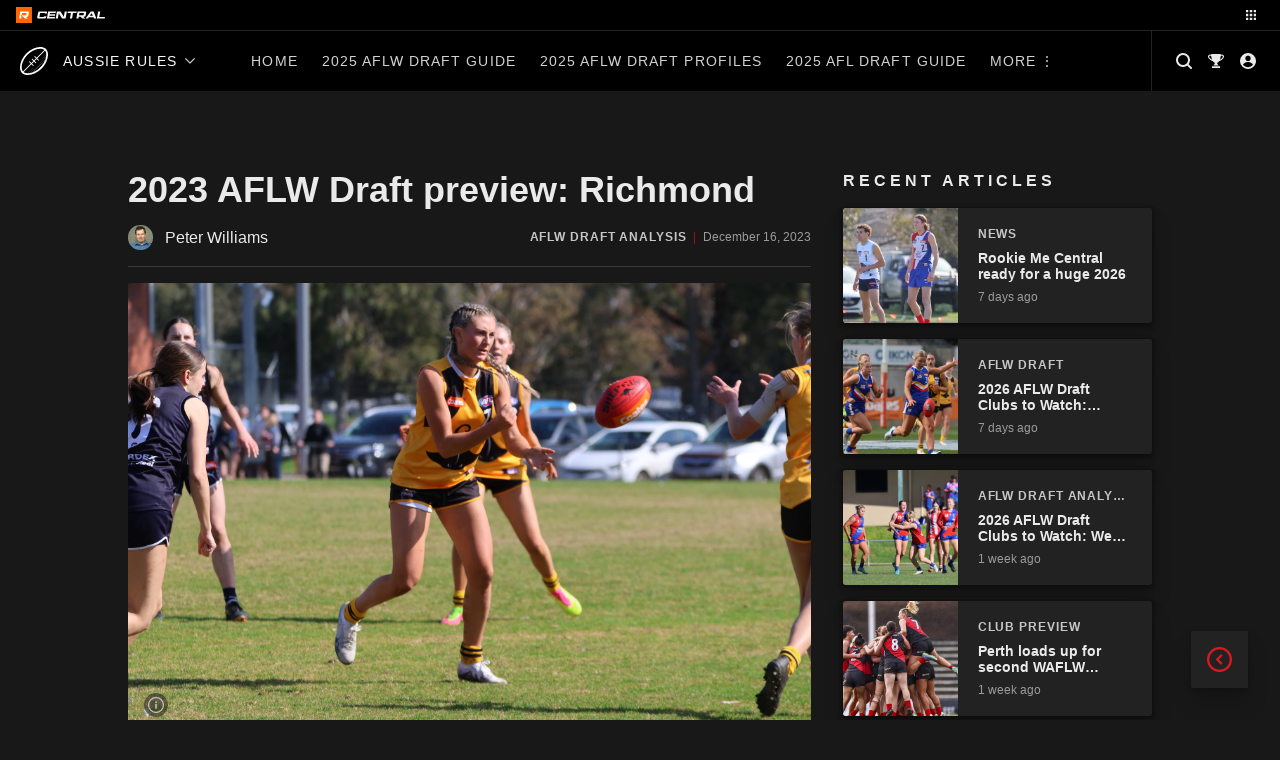

--- FILE ---
content_type: text/html; charset=UTF-8
request_url: https://central.rookieme.com/afl/2023/12/16/2023-aflw-draft-preview-richmond/
body_size: 167194
content:

<!doctype html>
<html lang="en-US" style="--site-accent: #d71921;">
<head><style>img.lazy{min-height:1px}</style><link href="https://cdn.central.rookieme.com/wp-content/plugins/w3-total-cache/pub/js/lazyload.min.js" as="script">
    <meta charset="UTF-8">
    <meta name="viewport" content="width=device-width, initial-scale=1">
    <link rel="profile" href="https://gmpg.org/xfn/11">
    <meta name='robots' content='index, follow, max-image-preview:large, max-snippet:-1, max-video-preview:-1' />
	<style>img:is([sizes="auto" i], [sizes^="auto," i]) { contain-intrinsic-size: 3000px 1500px }</style>
	
	<!-- This site is optimized with the Yoast SEO Premium plugin v25.9 (Yoast SEO v25.9) - https://yoast.com/wordpress/plugins/seo/ -->
	<title>2023 AFLW Draft preview: Richmond - Aussie Rules Rookie Me Central</title>
	<meta name="description" content="Richmond is poised to pick up a player inside the first round before returning for a couple of third round picks in the 2023 AFLW Draft." />
	<link rel="canonical" href="https://central.rookieme.com/afl/2023/12/16/2023-aflw-draft-preview-richmond/" />
	<meta property="og:locale" content="en_US" />
	<meta property="og:type" content="article" />
	<meta property="og:title" content="2023 AFLW Draft preview: Richmond" />
	<meta property="og:description" content="Richmond is poised to pick up a player inside the first round before returning for a couple of third round picks in the 2023 AFLW Draft." />
	<meta property="og:url" content="https://central.rookieme.com/afl/2023/12/16/2023-aflw-draft-preview-richmond/" />
	<meta property="og:site_name" content="Aussie Rules Rookie Me Central" />
	<meta property="article:published_time" content="2023-12-16T06:52:16+00:00" />
	<meta property="article:modified_time" content="2023-12-16T06:52:57+00:00" />
	<meta property="og:image" content="https://cdn.central.rookieme.com/wp-content/uploads/2023/09/DS-Mikayla-Williamson.jpg" />
	<meta property="og:image:width" content="1944" />
	<meta property="og:image:height" content="1296" />
	<meta property="og:image:type" content="image/jpeg" />
	<meta name="author" content="Peter Williams" />
	<meta name="twitter:card" content="summary_large_image" />
	<meta name="twitter:creator" content="@pawil5" />
	<meta name="twitter:label1" content="Written by" />
	<meta name="twitter:data1" content="Peter Williams" />
	<meta name="twitter:label2" content="Est. reading time" />
	<meta name="twitter:data2" content="3 minutes" />
	<script type="application/ld+json" class="yoast-schema-graph">{"@context":"https://schema.org","@graph":[{"@type":"Article","@id":"https://central.rookieme.com/afl/2023/12/16/2023-aflw-draft-preview-richmond/#article","isPartOf":{"@id":"https://central.rookieme.com/afl/2023/12/16/2023-aflw-draft-preview-richmond/"},"author":{"name":"Peter Williams","@id":"https://central.rookieme.com/afl/#/schema/person/202dda5e98418a8cd5b5277cf1bf3e84"},"headline":"2023 AFLW Draft preview: Richmond","datePublished":"2023-12-16T06:52:16+00:00","dateModified":"2023-12-16T06:52:57+00:00","mainEntityOfPage":{"@id":"https://central.rookieme.com/afl/2023/12/16/2023-aflw-draft-preview-richmond/"},"wordCount":570,"commentCount":0,"publisher":{"@id":"https://central.rookieme.com/afl/#organization"},"image":{"@id":"https://central.rookieme.com/afl/2023/12/16/2023-aflw-draft-preview-richmond/#primaryimage"},"thumbnailUrl":"https://cdn.central.rookieme.com/wp-content/uploads/2023/09/DS-Mikayla-Williamson.jpg","keywords":["Akayla Peterson","ally dallaway","Anjelique Raison","Charlotte Simpson","Chloe Adams","Ella Slocombe","Emily Gough","Georgia Clark","Isabel Bacon","Jaime Henry","Jemma Ramsdale","Jemma Rigoni","Jess Hosking","Jessica Bates","Jodie Hicks","Kayley Kavanagh","Meagan Kiely","Meg Macdonald","Mikayla Williamson","Monique Conti","Montana Mckinnon","Sarah D’arcy","Sophie Butterworth"],"articleSection":["AFLW","AFLW Draft","AFLW Draft Analysis","News","Womens"],"inLanguage":"en-US","potentialAction":[{"@type":"CommentAction","name":"Comment","target":["https://central.rookieme.com/afl/2023/12/16/2023-aflw-draft-preview-richmond/#respond"]}],"copyrightYear":"2023","copyrightHolder":{"@id":"https://central.rookieme.com/#organization"}},{"@type":"WebPage","@id":"https://central.rookieme.com/afl/2023/12/16/2023-aflw-draft-preview-richmond/","url":"https://central.rookieme.com/afl/2023/12/16/2023-aflw-draft-preview-richmond/","name":"2023 AFLW Draft preview: Richmond - Aussie Rules Rookie Me Central","isPartOf":{"@id":"https://central.rookieme.com/afl/#website"},"primaryImageOfPage":{"@id":"https://central.rookieme.com/afl/2023/12/16/2023-aflw-draft-preview-richmond/#primaryimage"},"image":{"@id":"https://central.rookieme.com/afl/2023/12/16/2023-aflw-draft-preview-richmond/#primaryimage"},"thumbnailUrl":"https://cdn.central.rookieme.com/wp-content/uploads/2023/09/DS-Mikayla-Williamson.jpg","datePublished":"2023-12-16T06:52:16+00:00","dateModified":"2023-12-16T06:52:57+00:00","description":"Richmond is poised to pick up a player inside the first round before returning for a couple of third round picks in the 2023 AFLW Draft.","breadcrumb":{"@id":"https://central.rookieme.com/afl/2023/12/16/2023-aflw-draft-preview-richmond/#breadcrumb"},"inLanguage":"en-US","potentialAction":[{"@type":"ReadAction","target":["https://central.rookieme.com/afl/2023/12/16/2023-aflw-draft-preview-richmond/"]}]},{"@type":"ImageObject","inLanguage":"en-US","@id":"https://central.rookieme.com/afl/2023/12/16/2023-aflw-draft-preview-richmond/#primaryimage","url":"https://cdn.central.rookieme.com/wp-content/uploads/2023/09/DS-Mikayla-Williamson.jpg","contentUrl":"https://cdn.central.rookieme.com/wp-content/uploads/2023/09/DS-Mikayla-Williamson.jpg","width":1944,"height":1296},{"@type":"BreadcrumbList","@id":"https://central.rookieme.com/afl/2023/12/16/2023-aflw-draft-preview-richmond/#breadcrumb","itemListElement":[{"@type":"ListItem","position":1,"name":"Home","item":"https://central.rookieme.com/afl/"},{"@type":"ListItem","position":2,"name":"2023 AFLW Draft preview: Richmond"}]},{"@type":"WebSite","@id":"https://central.rookieme.com/afl/#website","url":"https://central.rookieme.com/afl/","name":"Aussie Rules Rookie Me Central","description":"The number one AFL/W Draft news site","publisher":{"@id":"https://central.rookieme.com/afl/#organization"},"potentialAction":[{"@type":"SearchAction","target":{"@type":"EntryPoint","urlTemplate":"https://central.rookieme.com/afl/?s={search_term_string}"},"query-input":{"@type":"PropertyValueSpecification","valueRequired":true,"valueName":"search_term_string"}}],"inLanguage":"en-US"},{"@type":"Organization","@id":"https://central.rookieme.com/afl/#organization","name":"Rookie Me Central","url":"https://central.rookieme.com/afl/","logo":{"@type":"ImageObject","inLanguage":"en-US","@id":"https://central.rookieme.com/afl/#/schema/logo/image/","url":"https://cdn.central.rookieme.com/wp-content/uploads/2021/10/cropped-icon-512.png","contentUrl":"https://cdn.central.rookieme.com/wp-content/uploads/2021/10/cropped-icon-512.png","width":512,"height":512,"caption":"Rookie Me Central"},"image":{"@id":"https://central.rookieme.com/afl/#/schema/logo/image/"}},{"@type":"Person","@id":"https://central.rookieme.com/afl/#/schema/person/202dda5e98418a8cd5b5277cf1bf3e84","name":"Peter Williams","image":{"@type":"ImageObject","inLanguage":"en-US","@id":"https://central.rookieme.com/afl/#/schema/person/image/","url":"https://secure.gravatar.com/avatar/41b8b79fd2e496f27bf6b4cfa351bace587865d7a4784a596084666a67455931?s=96&d=mm&r=g","contentUrl":"https://secure.gravatar.com/avatar/41b8b79fd2e496f27bf6b4cfa351bace587865d7a4784a596084666a67455931?s=96&d=mm&r=g","caption":"Peter Williams"},"description":"Peter founded the Bound For Glory News Rising Stars program in 2012, and Draft Central in 2016, having followed the male and female footballing pathways for over a decade.","sameAs":["https://x.com/pawil5"],"url":"https://central.rookieme.com/afl/author/peter_williams/"}]}</script>
	<!-- / Yoast SEO Premium plugin. -->


<link rel='dns-prefetch' href='//code.jquery.com' />
<link rel="alternate" type="application/rss+xml" title="Aussie Rules Rookie Me Central &raquo; Feed" href="https://central.rookieme.com/afl/feed/" />
<link rel="alternate" type="application/rss+xml" title="Aussie Rules Rookie Me Central &raquo; Comments Feed" href="https://central.rookieme.com/afl/comments/feed/" />

<link rel="alternate" type="application/rss+xml" title="Podcast Feed:  (MP3 Feed)" href="https://central.rookieme.com/afl/feed/mp3/" />
<link rel="alternate" type="application/rss+xml" title="Aussie Rules Rookie Me Central &raquo; 2023 AFLW Draft preview: Richmond Comments Feed" href="https://central.rookieme.com/afl/2023/12/16/2023-aflw-draft-preview-richmond/feed/" />
		<!-- This site uses the Google Analytics by ExactMetrics plugin v8.8.0 - Using Analytics tracking - https://www.exactmetrics.com/ -->
							<script src="//www.googletagmanager.com/gtag/js?id=G-EDBQN0EE2R"  data-cfasync="false" data-wpfc-render="false" async></script>
			<script data-cfasync="false" data-wpfc-render="false">
				var em_version = '8.8.0';
				var em_track_user = true;
				var em_no_track_reason = '';
								var ExactMetricsDefaultLocations = {"page_location":"https:\/\/central.rookieme.com\/afl\/2023\/12\/16\/2023-aflw-draft-preview-richmond\/"};
								if ( typeof ExactMetricsPrivacyGuardFilter === 'function' ) {
					var ExactMetricsLocations = (typeof ExactMetricsExcludeQuery === 'object') ? ExactMetricsPrivacyGuardFilter( ExactMetricsExcludeQuery ) : ExactMetricsPrivacyGuardFilter( ExactMetricsDefaultLocations );
				} else {
					var ExactMetricsLocations = (typeof ExactMetricsExcludeQuery === 'object') ? ExactMetricsExcludeQuery : ExactMetricsDefaultLocations;
				}

								var disableStrs = [
										'ga-disable-G-EDBQN0EE2R',
									];

				/* Function to detect opted out users */
				function __gtagTrackerIsOptedOut() {
					for (var index = 0; index < disableStrs.length; index++) {
						if (document.cookie.indexOf(disableStrs[index] + '=true') > -1) {
							return true;
						}
					}

					return false;
				}

				/* Disable tracking if the opt-out cookie exists. */
				if (__gtagTrackerIsOptedOut()) {
					for (var index = 0; index < disableStrs.length; index++) {
						window[disableStrs[index]] = true;
					}
				}

				/* Opt-out function */
				function __gtagTrackerOptout() {
					for (var index = 0; index < disableStrs.length; index++) {
						document.cookie = disableStrs[index] + '=true; expires=Thu, 31 Dec 2099 23:59:59 UTC; path=/';
						window[disableStrs[index]] = true;
					}
				}

				if ('undefined' === typeof gaOptout) {
					function gaOptout() {
						__gtagTrackerOptout();
					}
				}
								window.dataLayer = window.dataLayer || [];

				window.ExactMetricsDualTracker = {
					helpers: {},
					trackers: {},
				};
				if (em_track_user) {
					function __gtagDataLayer() {
						dataLayer.push(arguments);
					}

					function __gtagTracker(type, name, parameters) {
						if (!parameters) {
							parameters = {};
						}

						if (parameters.send_to) {
							__gtagDataLayer.apply(null, arguments);
							return;
						}

						if (type === 'event') {
														parameters.send_to = exactmetrics_frontend.v4_id;
							var hookName = name;
							if (typeof parameters['event_category'] !== 'undefined') {
								hookName = parameters['event_category'] + ':' + name;
							}

							if (typeof ExactMetricsDualTracker.trackers[hookName] !== 'undefined') {
								ExactMetricsDualTracker.trackers[hookName](parameters);
							} else {
								__gtagDataLayer('event', name, parameters);
							}
							
						} else {
							__gtagDataLayer.apply(null, arguments);
						}
					}

					__gtagTracker('js', new Date());
					__gtagTracker('set', {
						'developer_id.dNDMyYj': true,
											});
					if ( ExactMetricsLocations.page_location ) {
						__gtagTracker('set', ExactMetricsLocations);
					}
										__gtagTracker('config', 'G-EDBQN0EE2R', {"forceSSL":"true"} );
										window.gtag = __gtagTracker;										(function () {
						/* https://developers.google.com/analytics/devguides/collection/analyticsjs/ */
						/* ga and __gaTracker compatibility shim. */
						var noopfn = function () {
							return null;
						};
						var newtracker = function () {
							return new Tracker();
						};
						var Tracker = function () {
							return null;
						};
						var p = Tracker.prototype;
						p.get = noopfn;
						p.set = noopfn;
						p.send = function () {
							var args = Array.prototype.slice.call(arguments);
							args.unshift('send');
							__gaTracker.apply(null, args);
						};
						var __gaTracker = function () {
							var len = arguments.length;
							if (len === 0) {
								return;
							}
							var f = arguments[len - 1];
							if (typeof f !== 'object' || f === null || typeof f.hitCallback !== 'function') {
								if ('send' === arguments[0]) {
									var hitConverted, hitObject = false, action;
									if ('event' === arguments[1]) {
										if ('undefined' !== typeof arguments[3]) {
											hitObject = {
												'eventAction': arguments[3],
												'eventCategory': arguments[2],
												'eventLabel': arguments[4],
												'value': arguments[5] ? arguments[5] : 1,
											}
										}
									}
									if ('pageview' === arguments[1]) {
										if ('undefined' !== typeof arguments[2]) {
											hitObject = {
												'eventAction': 'page_view',
												'page_path': arguments[2],
											}
										}
									}
									if (typeof arguments[2] === 'object') {
										hitObject = arguments[2];
									}
									if (typeof arguments[5] === 'object') {
										Object.assign(hitObject, arguments[5]);
									}
									if ('undefined' !== typeof arguments[1].hitType) {
										hitObject = arguments[1];
										if ('pageview' === hitObject.hitType) {
											hitObject.eventAction = 'page_view';
										}
									}
									if (hitObject) {
										action = 'timing' === arguments[1].hitType ? 'timing_complete' : hitObject.eventAction;
										hitConverted = mapArgs(hitObject);
										__gtagTracker('event', action, hitConverted);
									}
								}
								return;
							}

							function mapArgs(args) {
								var arg, hit = {};
								var gaMap = {
									'eventCategory': 'event_category',
									'eventAction': 'event_action',
									'eventLabel': 'event_label',
									'eventValue': 'event_value',
									'nonInteraction': 'non_interaction',
									'timingCategory': 'event_category',
									'timingVar': 'name',
									'timingValue': 'value',
									'timingLabel': 'event_label',
									'page': 'page_path',
									'location': 'page_location',
									'title': 'page_title',
									'referrer' : 'page_referrer',
								};
								for (arg in args) {
																		if (!(!args.hasOwnProperty(arg) || !gaMap.hasOwnProperty(arg))) {
										hit[gaMap[arg]] = args[arg];
									} else {
										hit[arg] = args[arg];
									}
								}
								return hit;
							}

							try {
								f.hitCallback();
							} catch (ex) {
							}
						};
						__gaTracker.create = newtracker;
						__gaTracker.getByName = newtracker;
						__gaTracker.getAll = function () {
							return [];
						};
						__gaTracker.remove = noopfn;
						__gaTracker.loaded = true;
						window['__gaTracker'] = __gaTracker;
					})();
									} else {
										console.log("");
					(function () {
						function __gtagTracker() {
							return null;
						}

						window['__gtagTracker'] = __gtagTracker;
						window['gtag'] = __gtagTracker;
					})();
									}
			</script>
			
							<!-- / Google Analytics by ExactMetrics -->
		<script>
window._wpemojiSettings = {"baseUrl":"https:\/\/s.w.org\/images\/core\/emoji\/16.0.1\/72x72\/","ext":".png","svgUrl":"https:\/\/s.w.org\/images\/core\/emoji\/16.0.1\/svg\/","svgExt":".svg","source":{"concatemoji":"https:\/\/central.rookieme.com\/afl\/wp-includes\/js\/wp-emoji-release.min.js?ver=6.8.2"}};
/*! This file is auto-generated */
!function(s,n){var o,i,e;function c(e){try{var t={supportTests:e,timestamp:(new Date).valueOf()};sessionStorage.setItem(o,JSON.stringify(t))}catch(e){}}function p(e,t,n){e.clearRect(0,0,e.canvas.width,e.canvas.height),e.fillText(t,0,0);var t=new Uint32Array(e.getImageData(0,0,e.canvas.width,e.canvas.height).data),a=(e.clearRect(0,0,e.canvas.width,e.canvas.height),e.fillText(n,0,0),new Uint32Array(e.getImageData(0,0,e.canvas.width,e.canvas.height).data));return t.every(function(e,t){return e===a[t]})}function u(e,t){e.clearRect(0,0,e.canvas.width,e.canvas.height),e.fillText(t,0,0);for(var n=e.getImageData(16,16,1,1),a=0;a<n.data.length;a++)if(0!==n.data[a])return!1;return!0}function f(e,t,n,a){switch(t){case"flag":return n(e,"\ud83c\udff3\ufe0f\u200d\u26a7\ufe0f","\ud83c\udff3\ufe0f\u200b\u26a7\ufe0f")?!1:!n(e,"\ud83c\udde8\ud83c\uddf6","\ud83c\udde8\u200b\ud83c\uddf6")&&!n(e,"\ud83c\udff4\udb40\udc67\udb40\udc62\udb40\udc65\udb40\udc6e\udb40\udc67\udb40\udc7f","\ud83c\udff4\u200b\udb40\udc67\u200b\udb40\udc62\u200b\udb40\udc65\u200b\udb40\udc6e\u200b\udb40\udc67\u200b\udb40\udc7f");case"emoji":return!a(e,"\ud83e\udedf")}return!1}function g(e,t,n,a){var r="undefined"!=typeof WorkerGlobalScope&&self instanceof WorkerGlobalScope?new OffscreenCanvas(300,150):s.createElement("canvas"),o=r.getContext("2d",{willReadFrequently:!0}),i=(o.textBaseline="top",o.font="600 32px Arial",{});return e.forEach(function(e){i[e]=t(o,e,n,a)}),i}function t(e){var t=s.createElement("script");t.src=e,t.defer=!0,s.head.appendChild(t)}"undefined"!=typeof Promise&&(o="wpEmojiSettingsSupports",i=["flag","emoji"],n.supports={everything:!0,everythingExceptFlag:!0},e=new Promise(function(e){s.addEventListener("DOMContentLoaded",e,{once:!0})}),new Promise(function(t){var n=function(){try{var e=JSON.parse(sessionStorage.getItem(o));if("object"==typeof e&&"number"==typeof e.timestamp&&(new Date).valueOf()<e.timestamp+604800&&"object"==typeof e.supportTests)return e.supportTests}catch(e){}return null}();if(!n){if("undefined"!=typeof Worker&&"undefined"!=typeof OffscreenCanvas&&"undefined"!=typeof URL&&URL.createObjectURL&&"undefined"!=typeof Blob)try{var e="postMessage("+g.toString()+"("+[JSON.stringify(i),f.toString(),p.toString(),u.toString()].join(",")+"));",a=new Blob([e],{type:"text/javascript"}),r=new Worker(URL.createObjectURL(a),{name:"wpTestEmojiSupports"});return void(r.onmessage=function(e){c(n=e.data),r.terminate(),t(n)})}catch(e){}c(n=g(i,f,p,u))}t(n)}).then(function(e){for(var t in e)n.supports[t]=e[t],n.supports.everything=n.supports.everything&&n.supports[t],"flag"!==t&&(n.supports.everythingExceptFlag=n.supports.everythingExceptFlag&&n.supports[t]);n.supports.everythingExceptFlag=n.supports.everythingExceptFlag&&!n.supports.flag,n.DOMReady=!1,n.readyCallback=function(){n.DOMReady=!0}}).then(function(){return e}).then(function(){var e;n.supports.everything||(n.readyCallback(),(e=n.source||{}).concatemoji?t(e.concatemoji):e.wpemoji&&e.twemoji&&(t(e.twemoji),t(e.wpemoji)))}))}((window,document),window._wpemojiSettings);
</script>
<link rel='stylesheet' id='podlove-frontend-css-css' href='https://cdn.central.rookieme.com/wp-content/plugins/podlove-podcasting-plugin-for-wordpress/css/frontend.css?ver=1.0' media='all' />
<link rel='stylesheet' id='podlove-admin-font-css' href='https://cdn.central.rookieme.com/wp-content/plugins/podlove-podcasting-plugin-for-wordpress/css/admin-font.css?ver=4.2.7' media='all' />
<style id='wp-emoji-styles-inline-css'>

	img.wp-smiley, img.emoji {
		display: inline !important;
		border: none !important;
		box-shadow: none !important;
		height: 1em !important;
		width: 1em !important;
		margin: 0 0.07em !important;
		vertical-align: -0.1em !important;
		background: none !important;
		padding: 0 !important;
	}
</style>
<link rel='stylesheet' id='wp-block-library-css' href='https://cdn.central.rookieme.com/wp-includes/css/dist/block-library/style.min.css?ver=6.8.2' media='all' />
<style id='classic-theme-styles-inline-css'>
/*! This file is auto-generated */
.wp-block-button__link{color:#fff;background-color:#32373c;border-radius:9999px;box-shadow:none;text-decoration:none;padding:calc(.667em + 2px) calc(1.333em + 2px);font-size:1.125em}.wp-block-file__button{background:#32373c;color:#fff;text-decoration:none}
</style>
<link rel='stylesheet' id='dcblock-cgb-style-css-css' href='https://cdn.central.rookieme.com/wp-content/plugins/draft-central-block/dist/blocks.style.build.css?ver=1758720334' media='all' />
<style id='global-styles-inline-css'>
:root{--wp--preset--aspect-ratio--square: 1;--wp--preset--aspect-ratio--4-3: 4/3;--wp--preset--aspect-ratio--3-4: 3/4;--wp--preset--aspect-ratio--3-2: 3/2;--wp--preset--aspect-ratio--2-3: 2/3;--wp--preset--aspect-ratio--16-9: 16/9;--wp--preset--aspect-ratio--9-16: 9/16;--wp--preset--color--black: #000000;--wp--preset--color--cyan-bluish-gray: #abb8c3;--wp--preset--color--white: #ffffff;--wp--preset--color--pale-pink: #f78da7;--wp--preset--color--vivid-red: #cf2e2e;--wp--preset--color--luminous-vivid-orange: #ff6900;--wp--preset--color--luminous-vivid-amber: #fcb900;--wp--preset--color--light-green-cyan: #7bdcb5;--wp--preset--color--vivid-green-cyan: #00d084;--wp--preset--color--pale-cyan-blue: #8ed1fc;--wp--preset--color--vivid-cyan-blue: #0693e3;--wp--preset--color--vivid-purple: #9b51e0;--wp--preset--gradient--vivid-cyan-blue-to-vivid-purple: linear-gradient(135deg,rgba(6,147,227,1) 0%,rgb(155,81,224) 100%);--wp--preset--gradient--light-green-cyan-to-vivid-green-cyan: linear-gradient(135deg,rgb(122,220,180) 0%,rgb(0,208,130) 100%);--wp--preset--gradient--luminous-vivid-amber-to-luminous-vivid-orange: linear-gradient(135deg,rgba(252,185,0,1) 0%,rgba(255,105,0,1) 100%);--wp--preset--gradient--luminous-vivid-orange-to-vivid-red: linear-gradient(135deg,rgba(255,105,0,1) 0%,rgb(207,46,46) 100%);--wp--preset--gradient--very-light-gray-to-cyan-bluish-gray: linear-gradient(135deg,rgb(238,238,238) 0%,rgb(169,184,195) 100%);--wp--preset--gradient--cool-to-warm-spectrum: linear-gradient(135deg,rgb(74,234,220) 0%,rgb(151,120,209) 20%,rgb(207,42,186) 40%,rgb(238,44,130) 60%,rgb(251,105,98) 80%,rgb(254,248,76) 100%);--wp--preset--gradient--blush-light-purple: linear-gradient(135deg,rgb(255,206,236) 0%,rgb(152,150,240) 100%);--wp--preset--gradient--blush-bordeaux: linear-gradient(135deg,rgb(254,205,165) 0%,rgb(254,45,45) 50%,rgb(107,0,62) 100%);--wp--preset--gradient--luminous-dusk: linear-gradient(135deg,rgb(255,203,112) 0%,rgb(199,81,192) 50%,rgb(65,88,208) 100%);--wp--preset--gradient--pale-ocean: linear-gradient(135deg,rgb(255,245,203) 0%,rgb(182,227,212) 50%,rgb(51,167,181) 100%);--wp--preset--gradient--electric-grass: linear-gradient(135deg,rgb(202,248,128) 0%,rgb(113,206,126) 100%);--wp--preset--gradient--midnight: linear-gradient(135deg,rgb(2,3,129) 0%,rgb(40,116,252) 100%);--wp--preset--font-size--small: 13px;--wp--preset--font-size--medium: 20px;--wp--preset--font-size--large: 36px;--wp--preset--font-size--x-large: 42px;--wp--preset--spacing--20: 0.44rem;--wp--preset--spacing--30: 0.67rem;--wp--preset--spacing--40: 1rem;--wp--preset--spacing--50: 1.5rem;--wp--preset--spacing--60: 2.25rem;--wp--preset--spacing--70: 3.38rem;--wp--preset--spacing--80: 5.06rem;--wp--preset--shadow--natural: 6px 6px 9px rgba(0, 0, 0, 0.2);--wp--preset--shadow--deep: 12px 12px 50px rgba(0, 0, 0, 0.4);--wp--preset--shadow--sharp: 6px 6px 0px rgba(0, 0, 0, 0.2);--wp--preset--shadow--outlined: 6px 6px 0px -3px rgba(255, 255, 255, 1), 6px 6px rgba(0, 0, 0, 1);--wp--preset--shadow--crisp: 6px 6px 0px rgba(0, 0, 0, 1);}:where(.is-layout-flex){gap: 0.5em;}:where(.is-layout-grid){gap: 0.5em;}body .is-layout-flex{display: flex;}.is-layout-flex{flex-wrap: wrap;align-items: center;}.is-layout-flex > :is(*, div){margin: 0;}body .is-layout-grid{display: grid;}.is-layout-grid > :is(*, div){margin: 0;}:where(.wp-block-columns.is-layout-flex){gap: 2em;}:where(.wp-block-columns.is-layout-grid){gap: 2em;}:where(.wp-block-post-template.is-layout-flex){gap: 1.25em;}:where(.wp-block-post-template.is-layout-grid){gap: 1.25em;}.has-black-color{color: var(--wp--preset--color--black) !important;}.has-cyan-bluish-gray-color{color: var(--wp--preset--color--cyan-bluish-gray) !important;}.has-white-color{color: var(--wp--preset--color--white) !important;}.has-pale-pink-color{color: var(--wp--preset--color--pale-pink) !important;}.has-vivid-red-color{color: var(--wp--preset--color--vivid-red) !important;}.has-luminous-vivid-orange-color{color: var(--wp--preset--color--luminous-vivid-orange) !important;}.has-luminous-vivid-amber-color{color: var(--wp--preset--color--luminous-vivid-amber) !important;}.has-light-green-cyan-color{color: var(--wp--preset--color--light-green-cyan) !important;}.has-vivid-green-cyan-color{color: var(--wp--preset--color--vivid-green-cyan) !important;}.has-pale-cyan-blue-color{color: var(--wp--preset--color--pale-cyan-blue) !important;}.has-vivid-cyan-blue-color{color: var(--wp--preset--color--vivid-cyan-blue) !important;}.has-vivid-purple-color{color: var(--wp--preset--color--vivid-purple) !important;}.has-black-background-color{background-color: var(--wp--preset--color--black) !important;}.has-cyan-bluish-gray-background-color{background-color: var(--wp--preset--color--cyan-bluish-gray) !important;}.has-white-background-color{background-color: var(--wp--preset--color--white) !important;}.has-pale-pink-background-color{background-color: var(--wp--preset--color--pale-pink) !important;}.has-vivid-red-background-color{background-color: var(--wp--preset--color--vivid-red) !important;}.has-luminous-vivid-orange-background-color{background-color: var(--wp--preset--color--luminous-vivid-orange) !important;}.has-luminous-vivid-amber-background-color{background-color: var(--wp--preset--color--luminous-vivid-amber) !important;}.has-light-green-cyan-background-color{background-color: var(--wp--preset--color--light-green-cyan) !important;}.has-vivid-green-cyan-background-color{background-color: var(--wp--preset--color--vivid-green-cyan) !important;}.has-pale-cyan-blue-background-color{background-color: var(--wp--preset--color--pale-cyan-blue) !important;}.has-vivid-cyan-blue-background-color{background-color: var(--wp--preset--color--vivid-cyan-blue) !important;}.has-vivid-purple-background-color{background-color: var(--wp--preset--color--vivid-purple) !important;}.has-black-border-color{border-color: var(--wp--preset--color--black) !important;}.has-cyan-bluish-gray-border-color{border-color: var(--wp--preset--color--cyan-bluish-gray) !important;}.has-white-border-color{border-color: var(--wp--preset--color--white) !important;}.has-pale-pink-border-color{border-color: var(--wp--preset--color--pale-pink) !important;}.has-vivid-red-border-color{border-color: var(--wp--preset--color--vivid-red) !important;}.has-luminous-vivid-orange-border-color{border-color: var(--wp--preset--color--luminous-vivid-orange) !important;}.has-luminous-vivid-amber-border-color{border-color: var(--wp--preset--color--luminous-vivid-amber) !important;}.has-light-green-cyan-border-color{border-color: var(--wp--preset--color--light-green-cyan) !important;}.has-vivid-green-cyan-border-color{border-color: var(--wp--preset--color--vivid-green-cyan) !important;}.has-pale-cyan-blue-border-color{border-color: var(--wp--preset--color--pale-cyan-blue) !important;}.has-vivid-cyan-blue-border-color{border-color: var(--wp--preset--color--vivid-cyan-blue) !important;}.has-vivid-purple-border-color{border-color: var(--wp--preset--color--vivid-purple) !important;}.has-vivid-cyan-blue-to-vivid-purple-gradient-background{background: var(--wp--preset--gradient--vivid-cyan-blue-to-vivid-purple) !important;}.has-light-green-cyan-to-vivid-green-cyan-gradient-background{background: var(--wp--preset--gradient--light-green-cyan-to-vivid-green-cyan) !important;}.has-luminous-vivid-amber-to-luminous-vivid-orange-gradient-background{background: var(--wp--preset--gradient--luminous-vivid-amber-to-luminous-vivid-orange) !important;}.has-luminous-vivid-orange-to-vivid-red-gradient-background{background: var(--wp--preset--gradient--luminous-vivid-orange-to-vivid-red) !important;}.has-very-light-gray-to-cyan-bluish-gray-gradient-background{background: var(--wp--preset--gradient--very-light-gray-to-cyan-bluish-gray) !important;}.has-cool-to-warm-spectrum-gradient-background{background: var(--wp--preset--gradient--cool-to-warm-spectrum) !important;}.has-blush-light-purple-gradient-background{background: var(--wp--preset--gradient--blush-light-purple) !important;}.has-blush-bordeaux-gradient-background{background: var(--wp--preset--gradient--blush-bordeaux) !important;}.has-luminous-dusk-gradient-background{background: var(--wp--preset--gradient--luminous-dusk) !important;}.has-pale-ocean-gradient-background{background: var(--wp--preset--gradient--pale-ocean) !important;}.has-electric-grass-gradient-background{background: var(--wp--preset--gradient--electric-grass) !important;}.has-midnight-gradient-background{background: var(--wp--preset--gradient--midnight) !important;}.has-small-font-size{font-size: var(--wp--preset--font-size--small) !important;}.has-medium-font-size{font-size: var(--wp--preset--font-size--medium) !important;}.has-large-font-size{font-size: var(--wp--preset--font-size--large) !important;}.has-x-large-font-size{font-size: var(--wp--preset--font-size--x-large) !important;}
:where(.wp-block-post-template.is-layout-flex){gap: 1.25em;}:where(.wp-block-post-template.is-layout-grid){gap: 1.25em;}
:where(.wp-block-columns.is-layout-flex){gap: 2em;}:where(.wp-block-columns.is-layout-grid){gap: 2em;}
:root :where(.wp-block-pullquote){font-size: 1.5em;line-height: 1.6;}
</style>
<link rel='stylesheet' id='ap_plugin_main_stylesheet-css' href='https://cdn.central.rookieme.com/wp-content/plugins/ap-plugin-scripteo/frontend/css/asset/style.css?ver=6.8.2' media='all' />
<link rel='stylesheet' id='ap_plugin_user_panel-css' href='https://cdn.central.rookieme.com/wp-content/plugins/ap-plugin-scripteo/frontend/css/asset/user-panel.css?ver=6.8.2' media='all' />
<link rel='stylesheet' id='ap_plugin_template_stylesheet-css' href='https://cdn.central.rookieme.com/wp-content/plugins/ap-plugin-scripteo/frontend/css/all.css?ver=6.8.2' media='all' />
<link rel='stylesheet' id='ap_plugin_animate_stylesheet-css' href='https://cdn.central.rookieme.com/wp-content/plugins/ap-plugin-scripteo/frontend/css/asset/animate.css?ver=6.8.2' media='all' />
<link rel='stylesheet' id='ap_plugin_chart_stylesheet-css' href='https://cdn.central.rookieme.com/wp-content/plugins/ap-plugin-scripteo/frontend/css/asset/chart.css?ver=6.8.2' media='all' />
<link rel='stylesheet' id='ap_plugin_carousel_stylesheet-css' href='https://cdn.central.rookieme.com/wp-content/plugins/ap-plugin-scripteo/frontend/css/asset/bsa.carousel.css?ver=6.8.2' media='all' />
<link rel='stylesheet' id='ap_plugin_materialize_stylesheet-css' href='https://cdn.central.rookieme.com/wp-content/plugins/ap-plugin-scripteo/frontend/css/asset/material-design.css?ver=6.8.2' media='all' />
<link rel='stylesheet' id='dashicons-css' href='https://cdn.central.rookieme.com/wp-includes/css/dashicons.min.css?ver=6.8.2' media='all' />
<link rel='stylesheet' id='sportspress-general-css' href='https://cdn.central.rookieme.com/wp-content/plugins/sportspress-pro/includes/sportspress/assets/css/sportspress.css?ver=2.7.8' media='all' />
<link rel='stylesheet' id='sportspress-icons-css' href='https://cdn.central.rookieme.com/wp-content/plugins/sportspress-pro/includes/sportspress/assets/css/icons.css?ver=2.7' media='all' />
<link rel='stylesheet' id='sportspress-event-statistics-css' href='https://cdn.central.rookieme.com/wp-content/plugins/sportspress-pro/includes/sportspress-match-stats/css/sportspress-match-stats.css?ver=2.2' media='all' />
<link rel='stylesheet' id='sportspress-results-matrix-css' href='https://cdn.central.rookieme.com/wp-content/plugins/sportspress-pro/includes/sportspress-results-matrix/css/sportspress-results-matrix.css?ver=2.6.9' media='all' />
<link rel='stylesheet' id='sportspress-scoreboard-css' href='https://cdn.central.rookieme.com/wp-content/plugins/sportspress-pro/includes/sportspress-scoreboard/css/sportspress-scoreboard.css?ver=2.6.11' media='all' />
<link rel='stylesheet' id='sportspress-scoreboard-ltr-css' href='https://cdn.central.rookieme.com/wp-content/plugins/sportspress-pro/includes/sportspress-scoreboard/css/sportspress-scoreboard-ltr.css?ver=2.6.11' media='all' />
<link rel='stylesheet' id='sportspress-sponsors-css' href='https://cdn.central.rookieme.com/wp-content/plugins/sportspress-pro/includes/sportspress-sponsors/css/sportspress-sponsors.css?ver=2.6.15' media='all' />
<link rel='stylesheet' id='sportspress-timelines-css' href='https://cdn.central.rookieme.com/wp-content/plugins/sportspress-pro/includes/sportspress-timelines/css/sportspress-timelines.css?ver=2.6' media='all' />
<link rel='stylesheet' id='sportspress-tournaments-css' href='https://cdn.central.rookieme.com/wp-content/plugins/sportspress-pro/includes/sportspress-tournaments/css/sportspress-tournaments.css?ver=2.6.21' media='all' />
<link rel='stylesheet' id='sportspress-tournaments-ltr-css' href='https://cdn.central.rookieme.com/wp-content/plugins/sportspress-pro/includes/sportspress-tournaments/css/sportspress-tournaments-ltr.css?ver=2.6.21' media='all' />
<link rel='stylesheet' id='jquery-bracket-css' href='https://cdn.central.rookieme.com/wp-content/plugins/sportspress-pro/includes/sportspress-tournaments/css/jquery.bracket.min.css?ver=0.11.0' media='all' />
<link rel='stylesheet' id='sportspress-twitter-css' href='https://cdn.central.rookieme.com/wp-content/plugins/sportspress-pro/includes/sportspress-twitter/css/sportspress-twitter.css?ver=2.1.2' media='all' />
<link rel='stylesheet' id='sportspress-user-scores-css' href='https://cdn.central.rookieme.com/wp-content/plugins/sportspress-pro/includes/sportspress-user-scores/css/sportspress-user-scores.css?ver=2.3' media='all' />
<link rel='stylesheet' id='draft-central-style-css' href='https://cdn.central.rookieme.com/wp-content/themes/draft-central/dist/css/main.min.css?ver=1758720336' media='all' />
<link rel='stylesheet' id='wpdiscuz-frontend-css-css' href='https://cdn.central.rookieme.com/wp-content/plugins/wpdiscuz/themes/default/style.css?ver=7.6.34' media='all' />
<style id='wpdiscuz-frontend-css-inline-css'>
 #wpdcom .wpd-blog-administrator .wpd-comment-label{color:#ffffff;background-color:#d71921;border:none}#wpdcom .wpd-blog-administrator .wpd-comment-author, #wpdcom .wpd-blog-administrator .wpd-comment-author a{color:#d71921}#wpdcom.wpd-layout-1 .wpd-comment .wpd-blog-administrator .wpd-avatar img{border-color:#d71921}#wpdcom.wpd-layout-2 .wpd-comment.wpd-reply .wpd-comment-wrap.wpd-blog-administrator{border-left:3px solid #d71921}#wpdcom.wpd-layout-2 .wpd-comment .wpd-blog-administrator .wpd-avatar img{border-bottom-color:#d71921}#wpdcom.wpd-layout-3 .wpd-blog-administrator .wpd-comment-subheader{border-top:1px dashed #d71921}#wpdcom.wpd-layout-3 .wpd-reply .wpd-blog-administrator .wpd-comment-right{border-left:1px solid #d71921}#wpdcom .wpd-blog-editor .wpd-comment-label{color:#ffffff;background-color:#d71921;border:none}#wpdcom .wpd-blog-editor .wpd-comment-author, #wpdcom .wpd-blog-editor .wpd-comment-author a{color:#d71921}#wpdcom.wpd-layout-1 .wpd-comment .wpd-blog-editor .wpd-avatar img{border-color:#d71921}#wpdcom.wpd-layout-2 .wpd-comment.wpd-reply .wpd-comment-wrap.wpd-blog-editor{border-left:3px solid #d71921}#wpdcom.wpd-layout-2 .wpd-comment .wpd-blog-editor .wpd-avatar img{border-bottom-color:#d71921}#wpdcom.wpd-layout-3 .wpd-blog-editor .wpd-comment-subheader{border-top:1px dashed #d71921}#wpdcom.wpd-layout-3 .wpd-reply .wpd-blog-editor .wpd-comment-right{border-left:1px solid #d71921}#wpdcom .wpd-blog-author .wpd-comment-label{color:#ffffff;background-color:#d71921;border:none}#wpdcom .wpd-blog-author .wpd-comment-author, #wpdcom .wpd-blog-author .wpd-comment-author a{color:#d71921}#wpdcom.wpd-layout-1 .wpd-comment .wpd-blog-author .wpd-avatar img{border-color:#d71921}#wpdcom.wpd-layout-2 .wpd-comment .wpd-blog-author .wpd-avatar img{border-bottom-color:#d71921}#wpdcom.wpd-layout-3 .wpd-blog-author .wpd-comment-subheader{border-top:1px dashed #d71921}#wpdcom.wpd-layout-3 .wpd-reply .wpd-blog-author .wpd-comment-right{border-left:1px solid #d71921}#wpdcom .wpd-blog-contributor .wpd-comment-label{color:#ffffff;background-color:#d71921;border:none}#wpdcom .wpd-blog-contributor .wpd-comment-author, #wpdcom .wpd-blog-contributor .wpd-comment-author a{color:#d71921}#wpdcom.wpd-layout-1 .wpd-comment .wpd-blog-contributor .wpd-avatar img{border-color:#d71921}#wpdcom.wpd-layout-2 .wpd-comment .wpd-blog-contributor .wpd-avatar img{border-bottom-color:#d71921}#wpdcom.wpd-layout-3 .wpd-blog-contributor .wpd-comment-subheader{border-top:1px dashed #d71921}#wpdcom.wpd-layout-3 .wpd-reply .wpd-blog-contributor .wpd-comment-right{border-left:1px solid #d71921}#wpdcom .wpd-blog-subscriber .wpd-comment-label{color:#ffffff;background-color:#d71921;border:none}#wpdcom .wpd-blog-subscriber .wpd-comment-author, #wpdcom .wpd-blog-subscriber .wpd-comment-author a{color:#d71921}#wpdcom.wpd-layout-2 .wpd-comment .wpd-blog-subscriber .wpd-avatar img{border-bottom-color:#d71921}#wpdcom.wpd-layout-3 .wpd-blog-subscriber .wpd-comment-subheader{border-top:1px dashed #d71921}#wpdcom .wpd-blog-sp_player .wpd-comment-label{color:#ffffff;background-color:#d71921;border:none}#wpdcom .wpd-blog-sp_player .wpd-comment-author, #wpdcom .wpd-blog-sp_player .wpd-comment-author a{color:#d71921}#wpdcom.wpd-layout-1 .wpd-comment .wpd-blog-sp_player .wpd-avatar img{border-color:#d71921}#wpdcom.wpd-layout-2 .wpd-comment .wpd-blog-sp_player .wpd-avatar img{border-bottom-color:#d71921}#wpdcom.wpd-layout-3 .wpd-blog-sp_player .wpd-comment-subheader{border-top:1px dashed #d71921}#wpdcom.wpd-layout-3 .wpd-reply .wpd-blog-sp_player .wpd-comment-right{border-left:1px solid #d71921}#wpdcom .wpd-blog-sp_staff .wpd-comment-label{color:#ffffff;background-color:#d71921;border:none}#wpdcom .wpd-blog-sp_staff .wpd-comment-author, #wpdcom .wpd-blog-sp_staff .wpd-comment-author a{color:#d71921}#wpdcom.wpd-layout-1 .wpd-comment .wpd-blog-sp_staff .wpd-avatar img{border-color:#d71921}#wpdcom.wpd-layout-2 .wpd-comment .wpd-blog-sp_staff .wpd-avatar img{border-bottom-color:#d71921}#wpdcom.wpd-layout-3 .wpd-blog-sp_staff .wpd-comment-subheader{border-top:1px dashed #d71921}#wpdcom.wpd-layout-3 .wpd-reply .wpd-blog-sp_staff .wpd-comment-right{border-left:1px solid #d71921}#wpdcom .wpd-blog-sp_event_manager .wpd-comment-label{color:#ffffff;background-color:#d71921;border:none}#wpdcom .wpd-blog-sp_event_manager .wpd-comment-author, #wpdcom .wpd-blog-sp_event_manager .wpd-comment-author a{color:#d71921}#wpdcom.wpd-layout-1 .wpd-comment .wpd-blog-sp_event_manager .wpd-avatar img{border-color:#d71921}#wpdcom.wpd-layout-2 .wpd-comment .wpd-blog-sp_event_manager .wpd-avatar img{border-bottom-color:#d71921}#wpdcom.wpd-layout-3 .wpd-blog-sp_event_manager .wpd-comment-subheader{border-top:1px dashed #d71921}#wpdcom.wpd-layout-3 .wpd-reply .wpd-blog-sp_event_manager .wpd-comment-right{border-left:1px solid #d71921}#wpdcom .wpd-blog-sp_team_manager .wpd-comment-label{color:#ffffff;background-color:#d71921;border:none}#wpdcom .wpd-blog-sp_team_manager .wpd-comment-author, #wpdcom .wpd-blog-sp_team_manager .wpd-comment-author a{color:#d71921}#wpdcom.wpd-layout-1 .wpd-comment .wpd-blog-sp_team_manager .wpd-avatar img{border-color:#d71921}#wpdcom.wpd-layout-2 .wpd-comment .wpd-blog-sp_team_manager .wpd-avatar img{border-bottom-color:#d71921}#wpdcom.wpd-layout-3 .wpd-blog-sp_team_manager .wpd-comment-subheader{border-top:1px dashed #d71921}#wpdcom.wpd-layout-3 .wpd-reply .wpd-blog-sp_team_manager .wpd-comment-right{border-left:1px solid #d71921}#wpdcom .wpd-blog-sp_league_manager .wpd-comment-label{color:#ffffff;background-color:#d71921;border:none}#wpdcom .wpd-blog-sp_league_manager .wpd-comment-author, #wpdcom .wpd-blog-sp_league_manager .wpd-comment-author a{color:#d71921}#wpdcom.wpd-layout-1 .wpd-comment .wpd-blog-sp_league_manager .wpd-avatar img{border-color:#d71921}#wpdcom.wpd-layout-2 .wpd-comment .wpd-blog-sp_league_manager .wpd-avatar img{border-bottom-color:#d71921}#wpdcom.wpd-layout-3 .wpd-blog-sp_league_manager .wpd-comment-subheader{border-top:1px dashed #d71921}#wpdcom.wpd-layout-3 .wpd-reply .wpd-blog-sp_league_manager .wpd-comment-right{border-left:1px solid #d71921}#wpdcom .wpd-blog-wpseo_manager .wpd-comment-label{color:#ffffff;background-color:#d71921;border:none}#wpdcom .wpd-blog-wpseo_manager .wpd-comment-author, #wpdcom .wpd-blog-wpseo_manager .wpd-comment-author a{color:#d71921}#wpdcom.wpd-layout-1 .wpd-comment .wpd-blog-wpseo_manager .wpd-avatar img{border-color:#d71921}#wpdcom.wpd-layout-2 .wpd-comment .wpd-blog-wpseo_manager .wpd-avatar img{border-bottom-color:#d71921}#wpdcom.wpd-layout-3 .wpd-blog-wpseo_manager .wpd-comment-subheader{border-top:1px dashed #d71921}#wpdcom.wpd-layout-3 .wpd-reply .wpd-blog-wpseo_manager .wpd-comment-right{border-left:1px solid #d71921}#wpdcom .wpd-blog-wpseo_editor .wpd-comment-label{color:#ffffff;background-color:#d71921;border:none}#wpdcom .wpd-blog-wpseo_editor .wpd-comment-author, #wpdcom .wpd-blog-wpseo_editor .wpd-comment-author a{color:#d71921}#wpdcom.wpd-layout-1 .wpd-comment .wpd-blog-wpseo_editor .wpd-avatar img{border-color:#d71921}#wpdcom.wpd-layout-2 .wpd-comment .wpd-blog-wpseo_editor .wpd-avatar img{border-bottom-color:#d71921}#wpdcom.wpd-layout-3 .wpd-blog-wpseo_editor .wpd-comment-subheader{border-top:1px dashed #d71921}#wpdcom.wpd-layout-3 .wpd-reply .wpd-blog-wpseo_editor .wpd-comment-right{border-left:1px solid #d71921}#wpdcom .wpd-blog-post_author .wpd-comment-label{color:#ffffff;background-color:#d71921;border:none}#wpdcom .wpd-blog-post_author .wpd-comment-author, #wpdcom .wpd-blog-post_author .wpd-comment-author a{color:#d71921}#wpdcom .wpd-blog-post_author .wpd-avatar img{border-color:#d71921}#wpdcom.wpd-layout-1 .wpd-comment .wpd-blog-post_author .wpd-avatar img{border-color:#d71921}#wpdcom.wpd-layout-2 .wpd-comment.wpd-reply .wpd-comment-wrap.wpd-blog-post_author{border-left:3px solid #d71921}#wpdcom.wpd-layout-2 .wpd-comment .wpd-blog-post_author .wpd-avatar img{border-bottom-color:#d71921}#wpdcom.wpd-layout-3 .wpd-blog-post_author .wpd-comment-subheader{border-top:1px dashed #d71921}#wpdcom.wpd-layout-3 .wpd-reply .wpd-blog-post_author .wpd-comment-right{border-left:1px solid #d71921}#wpdcom .wpd-blog-guest .wpd-comment-label{color:#ffffff;background-color:#d71921;border:none}#wpdcom .wpd-blog-guest .wpd-comment-author, #wpdcom .wpd-blog-guest .wpd-comment-author a{color:#d71921}#wpdcom.wpd-layout-3 .wpd-blog-guest .wpd-comment-subheader{border-top:1px dashed #d71921}#comments, #respond, .comments-area, #wpdcom{}#wpdcom .ql-editor > *{color:#777777}#wpdcom .ql-editor::before{}#wpdcom .ql-toolbar{border:1px solid #DDDDDD;border-top:none}#wpdcom .ql-container{border:1px solid #DDDDDD;border-bottom:none}#wpdcom .wpd-form-row .wpdiscuz-item input[type="text"], #wpdcom .wpd-form-row .wpdiscuz-item input[type="email"], #wpdcom .wpd-form-row .wpdiscuz-item input[type="url"], #wpdcom .wpd-form-row .wpdiscuz-item input[type="color"], #wpdcom .wpd-form-row .wpdiscuz-item input[type="date"], #wpdcom .wpd-form-row .wpdiscuz-item input[type="datetime"], #wpdcom .wpd-form-row .wpdiscuz-item input[type="datetime-local"], #wpdcom .wpd-form-row .wpdiscuz-item input[type="month"], #wpdcom .wpd-form-row .wpdiscuz-item input[type="number"], #wpdcom .wpd-form-row .wpdiscuz-item input[type="time"], #wpdcom textarea, #wpdcom select{border:1px solid #DDDDDD;color:#777777}#wpdcom .wpd-form-row .wpdiscuz-item textarea{border:1px solid #DDDDDD}#wpdcom input::placeholder, #wpdcom textarea::placeholder, #wpdcom input::-moz-placeholder, #wpdcom textarea::-webkit-input-placeholder{}#wpdcom .wpd-comment-text{color:#777777}#wpdcom .wpd-thread-head .wpd-thread-info{border-bottom:2px solid #00B38F}#wpdcom .wpd-thread-head .wpd-thread-info.wpd-reviews-tab svg{fill:#00B38F}#wpdcom .wpd-thread-head .wpdiscuz-user-settings{border-bottom:2px solid #00B38F}#wpdcom .wpd-thread-head .wpdiscuz-user-settings:hover{color:#00B38F}#wpdcom .wpd-comment .wpd-follow-link:hover{color:#00B38F}#wpdcom .wpd-comment-status .wpd-sticky{color:#00B38F}#wpdcom .wpd-thread-filter .wpdf-active{color:#00B38F;border-bottom-color:#00B38F}#wpdcom .wpd-comment-info-bar{border:1px dashed #33c3a6;background:#e6f8f4}#wpdcom .wpd-comment-info-bar .wpd-current-view i{color:#00B38F}#wpdcom .wpd-filter-view-all:hover{background:#00B38F}#wpdcom .wpdiscuz-item .wpdiscuz-rating > label{color:#DDDDDD}#wpdcom .wpdiscuz-item .wpdiscuz-rating:not(:checked) > label:hover, .wpdiscuz-rating:not(:checked) > label:hover ~ label{}#wpdcom .wpdiscuz-item .wpdiscuz-rating > input ~ label:hover, #wpdcom .wpdiscuz-item .wpdiscuz-rating > input:not(:checked) ~ label:hover ~ label, #wpdcom .wpdiscuz-item .wpdiscuz-rating > input:not(:checked) ~ label:hover ~ label{color:#FFED85}#wpdcom .wpdiscuz-item .wpdiscuz-rating > input:checked ~ label:hover, #wpdcom .wpdiscuz-item .wpdiscuz-rating > input:checked ~ label:hover, #wpdcom .wpdiscuz-item .wpdiscuz-rating > label:hover ~ input:checked ~ label, #wpdcom .wpdiscuz-item .wpdiscuz-rating > input:checked + label:hover ~ label, #wpdcom .wpdiscuz-item .wpdiscuz-rating > input:checked ~ label:hover ~ label, .wpd-custom-field .wcf-active-star, #wpdcom .wpdiscuz-item .wpdiscuz-rating > input:checked ~ label{color:#FFD700}#wpd-post-rating .wpd-rating-wrap .wpd-rating-stars svg .wpd-star{fill:#DDDDDD}#wpd-post-rating .wpd-rating-wrap .wpd-rating-stars svg .wpd-active{fill:#FFD700}#wpd-post-rating .wpd-rating-wrap .wpd-rate-starts svg .wpd-star{fill:#DDDDDD}#wpd-post-rating .wpd-rating-wrap .wpd-rate-starts:hover svg .wpd-star{fill:#FFED85}#wpd-post-rating.wpd-not-rated .wpd-rating-wrap .wpd-rate-starts svg:hover ~ svg .wpd-star{fill:#DDDDDD}.wpdiscuz-post-rating-wrap .wpd-rating .wpd-rating-wrap .wpd-rating-stars svg .wpd-star{fill:#DDDDDD}.wpdiscuz-post-rating-wrap .wpd-rating .wpd-rating-wrap .wpd-rating-stars svg .wpd-active{fill:#FFD700}#wpdcom .wpd-comment .wpd-follow-active{color:#ff7a00}#wpdcom .page-numbers{color:#555;border:#555 1px solid}#wpdcom span.current{background:#555}#wpdcom.wpd-layout-1 .wpd-new-loaded-comment > .wpd-comment-wrap > .wpd-comment-right{background:#FFFAD6}#wpdcom.wpd-layout-2 .wpd-new-loaded-comment.wpd-comment > .wpd-comment-wrap > .wpd-comment-right{background:#FFFAD6}#wpdcom.wpd-layout-2 .wpd-new-loaded-comment.wpd-comment.wpd-reply > .wpd-comment-wrap > .wpd-comment-right{background:transparent}#wpdcom.wpd-layout-2 .wpd-new-loaded-comment.wpd-comment.wpd-reply > .wpd-comment-wrap{background:#FFFAD6}#wpdcom.wpd-layout-3 .wpd-new-loaded-comment.wpd-comment > .wpd-comment-wrap > .wpd-comment-right{background:#FFFAD6}#wpdcom .wpd-follow:hover i, #wpdcom .wpd-unfollow:hover i, #wpdcom .wpd-comment .wpd-follow-active:hover i{color:#00B38F}#wpdcom .wpdiscuz-readmore{cursor:pointer;color:#00B38F}.wpd-custom-field .wcf-pasiv-star, #wpcomm .wpdiscuz-item .wpdiscuz-rating > label{color:#DDDDDD}.wpd-wrapper .wpd-list-item.wpd-active{border-top:3px solid #00B38F}#wpdcom.wpd-layout-2 .wpd-comment.wpd-reply.wpd-unapproved-comment .wpd-comment-wrap{border-left:3px solid #FFFAD6}#wpdcom.wpd-layout-3 .wpd-comment.wpd-reply.wpd-unapproved-comment .wpd-comment-right{border-left:1px solid #FFFAD6}#wpdcom .wpd-prim-button{background-color:#07B290;color:#FFFFFF}#wpdcom .wpd_label__check i.wpdicon-on{color:#07B290;border:1px solid #83d9c8}#wpd-bubble-wrapper #wpd-bubble-all-comments-count{color:#1DB99A}#wpd-bubble-wrapper > div{background-color:#1DB99A}#wpd-bubble-wrapper > #wpd-bubble #wpd-bubble-add-message{background-color:#1DB99A}#wpd-bubble-wrapper > #wpd-bubble #wpd-bubble-add-message::before{border-left-color:#1DB99A;border-right-color:#1DB99A}#wpd-bubble-wrapper.wpd-right-corner > #wpd-bubble #wpd-bubble-add-message::before{border-left-color:#1DB99A;border-right-color:#1DB99A}.wpd-inline-icon-wrapper path.wpd-inline-icon-first{fill:#1DB99A}.wpd-inline-icon-count{background-color:#1DB99A}.wpd-inline-icon-count::before{border-right-color:#1DB99A}.wpd-inline-form-wrapper::before{border-bottom-color:#1DB99A}.wpd-inline-form-question{background-color:#1DB99A}.wpd-inline-form{background-color:#1DB99A}.wpd-last-inline-comments-wrapper{border-color:#1DB99A}.wpd-last-inline-comments-wrapper::before{border-bottom-color:#1DB99A}.wpd-last-inline-comments-wrapper .wpd-view-all-inline-comments{background:#1DB99A}.wpd-last-inline-comments-wrapper .wpd-view-all-inline-comments:hover,.wpd-last-inline-comments-wrapper .wpd-view-all-inline-comments:active,.wpd-last-inline-comments-wrapper .wpd-view-all-inline-comments:focus{background-color:#1DB99A}#wpdcom .ql-snow .ql-tooltip[data-mode="link"]::before{content:"Enter link:"}#wpdcom .ql-snow .ql-tooltip.ql-editing a.ql-action::after{content:"Save"}.comments-area{width:auto}
</style>
<link rel='stylesheet' id='wpdiscuz-fa-css' href='https://cdn.central.rookieme.com/wp-content/plugins/wpdiscuz/assets/third-party/font-awesome-5.13.0/css/fa.min.css?ver=7.6.34' media='all' />
<link rel='stylesheet' id='wpdiscuz-combo-css-css' href='https://cdn.central.rookieme.com/wp-content/plugins/wpdiscuz/assets/css/wpdiscuz-combo.min.css?ver=6.8.2' media='all' />
<style type="text/css"></style><script src="https://cdn.central.rookieme.com/wp-content/plugins/google-analytics-dashboard-for-wp/assets/js/frontend-gtag.min.js?ver=8.8.0" id="exactmetrics-frontend-script-js" async data-wp-strategy="async"></script>
<script data-cfasync="false" data-wpfc-render="false" id='exactmetrics-frontend-script-js-extra'>var exactmetrics_frontend = {"js_events_tracking":"true","download_extensions":"zip,mp3,mpeg,pdf,docx,pptx,xlsx,rar","inbound_paths":"[{\"path\":\"\\\/afl\\\/promulgate-redirect\\\/\",\"label\":\"affiliate\"},{\"path\":\"\\\/promulgate-redirect\\\/\",\"label\":\"affiliate\"}]","home_url":"https:\/\/central.rookieme.com\/afl","hash_tracking":"false","v4_id":"G-EDBQN0EE2R"};</script>
<script src="https://cdn.central.rookieme.com/wp-includes/js/jquery/jquery.min.js?ver=3.7.1" id="jquery-core-js"></script>
<script src="https://cdn.central.rookieme.com/wp-includes/js/jquery/jquery-migrate.min.js?ver=3.4.1" id="jquery-migrate-js"></script>
<script id="thickbox-js-extra">
var thickboxL10n = {"next":"Next >","prev":"< Prev","image":"Image","of":"of","close":"Close","noiframes":"This feature requires inline frames. You have iframes disabled or your browser does not support them.","loadingAnimation":"https:\/\/central.rookieme.com\/afl\/wp-includes\/js\/thickbox\/loadingAnimation.gif"};
</script>
<script src="https://cdn.central.rookieme.com/wp-includes/js/thickbox/thickbox.js?ver=3.1-20121105" id="thickbox-js"></script>
<script src="https://cdn.central.rookieme.com/wp-includes/js/underscore.min.js?ver=1.13.7" id="underscore-js"></script>
<script src="https://cdn.central.rookieme.com/wp-includes/js/shortcode.min.js?ver=6.8.2" id="shortcode-js"></script>
<script src="https://central.rookieme.com/afl/wp-admin/js/media-upload.min.js?ver=6.8.2" id="media-upload-js"></script>
<script id="ap_plugin_js_script-js-extra">
var bsa_object = {"ajax_url":"https:\/\/central.rookieme.com\/afl\/wp-admin\/admin-ajax.php"};
</script>
<script src="https://cdn.central.rookieme.com/wp-content/plugins/ap-plugin-scripteo/frontend/js/script.js?ver=6.8.2" id="ap_plugin_js_script-js"></script>
<script src="https://cdn.central.rookieme.com/wp-content/plugins/ap-plugin-scripteo/frontend/js/chart.js?ver=6.8.2" id="ap_plugin_chart_js_script-js"></script>
<script src="https://cdn.central.rookieme.com/wp-content/plugins/ap-plugin-scripteo/frontend/js/jquery.simplyscroll.js?ver=6.8.2" id="ap_plugin_simply_scroll_js_script-js"></script>
<script src="https://cdn.central.rookieme.com/wp-content/plugins/sportspress-pro/includes/sportspress-facebook/js/sportspress-facebook-sdk.js?ver=2.11" id="sportspress-facebook-sdk-js"></script>
<script src="https://cdn.central.rookieme.com/wp-content/plugins/sportspress-pro/includes/sportspress-tournaments/js/jquery.bracket.min.js?ver=0.11.0" id="jquery-bracket-js"></script>
<link rel="https://api.w.org/" href="https://central.rookieme.com/afl/wp-json/" /><link rel="alternate" title="JSON" type="application/json" href="https://central.rookieme.com/afl/wp-json/wp/v2/posts/148494" /><link rel="EditURI" type="application/rsd+xml" title="RSD" href="https://central.rookieme.com/afl/xmlrpc.php?rsd" />
<meta name="generator" content="WordPress 6.8.2" />
<meta name="generator" content="SportsPress 2.7.8" />
<meta name="generator" content="SportsPress Pro 2.7.8" />
<link rel='shortlink' href='https://central.rookieme.com/afl/?p=148494' />
<link rel="alternate" title="oEmbed (JSON)" type="application/json+oembed" href="https://central.rookieme.com/afl/wp-json/oembed/1.0/embed?url=https%3A%2F%2Fcentral.rookieme.com%2Fafl%2F2023%2F12%2F16%2F2023-aflw-draft-preview-richmond%2F" />
<link rel="alternate" title="oEmbed (XML)" type="text/xml+oembed" href="https://central.rookieme.com/afl/wp-json/oembed/1.0/embed?url=https%3A%2F%2Fcentral.rookieme.com%2Fafl%2F2023%2F12%2F16%2F2023-aflw-draft-preview-richmond%2F&#038;format=xml" />
<style>
	/* Custom BSA_PRO Styles */

	/* fonts */

	/* form */
	.bsaProOrderingForm {   }
	.bsaProInput input,
	.bsaProInput input[type='file'],
	.bsaProSelectSpace select,
	.bsaProInputsRight .bsaInputInner,
	.bsaProInputsRight .bsaInputInner label {   }
	.bsaProPrice  {  }
	.bsaProDiscount  {   }
	.bsaProOrderingForm .bsaProSubmit,
	.bsaProOrderingForm .bsaProSubmit:hover,
	.bsaProOrderingForm .bsaProSubmit:active {   }

	/* alerts */
	.bsaProAlert,
	.bsaProAlert > a,
	.bsaProAlert > a:hover,
	.bsaProAlert > a:focus {  }
	.bsaProAlertSuccess {  }
	.bsaProAlertFailed {  }

	/* stats */
	.bsaStatsWrapper .ct-chart .ct-series.ct-series-b .ct-bar,
	.bsaStatsWrapper .ct-chart .ct-series.ct-series-b .ct-line,
	.bsaStatsWrapper .ct-chart .ct-series.ct-series-b .ct-point,
	.bsaStatsWrapper .ct-chart .ct-series.ct-series-b .ct-slice.ct-donut { stroke: #673AB7 !important; }

	.bsaStatsWrapper  .ct-chart .ct-series.ct-series-a .ct-bar,
	.bsaStatsWrapper .ct-chart .ct-series.ct-series-a .ct-line,
	.bsaStatsWrapper .ct-chart .ct-series.ct-series-a .ct-point,
	.bsaStatsWrapper .ct-chart .ct-series.ct-series-a .ct-slice.ct-donut { stroke: #FBCD39 !important; }

	/* Custom CSS */
	</style><link rel="pingback" href="https://central.rookieme.com/afl/xmlrpc.php">		<style type="text/css">
					.site-title,
			.site-description {
				position: absolute;
				clip: rect(1px, 1px, 1px, 1px);
				}
					</style>
		<link rel="icon" href="https://cdn.central.rookieme.com/wp-content/uploads/2021/10/cropped-icon-512-32x32.png" sizes="32x32" />
<link rel="icon" href="https://cdn.central.rookieme.com/wp-content/uploads/2021/10/cropped-icon-512-192x192.png" sizes="192x192" />
<link rel="apple-touch-icon" href="https://cdn.central.rookieme.com/wp-content/uploads/2021/10/cropped-icon-512-180x180.png" />
<meta name="msapplication-TileImage" content="https://cdn.central.rookieme.com/wp-content/uploads/2021/10/cropped-icon-512-270x270.png" />
		<style id="wp-custom-css">
			
/* unsure if following any longer required */
.container .blog-card_wrap.has-feat-card .is-featured-post:first-of-type .card.is-featured .clickable-layer {
	z-index: 6;
}

.is-hidden-till-tablet {
	display: none;
}

@media (min-width: 890px) {
	.is-hidden-till-tablet {
		display: block;
	}
}

.image-without-margin {
	margin: 0;
}
/* end of unsure existence */
/* temp fix for default page template */
.page.page-template-default article.has-post-thumbnail .post-thumbnail,
.page.page-template-default article.has-post-thumbnail .post-thumbnail img {
	max-height: 600px;
	object-fit: cover;
}

/* featured image size fix - tablet */
@media (max-width: 1024px) {
	.page.page-template-default article.has-post-thumbnail .post-thumbnail,
.page.page-template-default article.has-post-thumbnail .post-thumbnail img {
	max-height: 450px;
	}
}
/* featured image size fix - mobile large */
@media (max-width: 769px) {
	.page.page-template-default article.has-post-thumbnail .post-thumbnail,
.page.page-template-default article.has-post-thumbnail .post-thumbnail img {
	max-height: 350px;
	}
}
/* featured image size fix - mobile */
@media (max-width: 550px) {
	.page.page-template-default article.has-post-thumbnail .post-thumbnail,
.page.page-template-default article.has-post-thumbnail .post-thumbnail img {
	max-height: 250px;
	}
}

table {
	font-family: Roboto,Barlow,BlinkMacSystemFont,-apple-system,Segoe UI,Oxygen,Ubuntu,Cantarell,Fira Sans,Droid Sans,Helvetica Neue,Helvetica,Arial,sans-serif;
	color: var(--text-color);
}

/** draft guide - hs form - temp **/
/* form - wrapper */
.card > .hbspt-form
{ 
	margin-top: 0;
}
/* radio button - wrapper */
.card > .hbspt-form ul.inputs-list.multi-container
{ 
	display: flex;
}
/* radio button - single */
.card > .hbspt-form ul.inputs-list.multi-container label.hs-form-radio-display
{ 
	position: relative;
	display: inline-flex; 
	margin: 0;
	padding-left: 1.5rem;
	line-height: 1;
}
/* radio button - single input */
.card > .hbspt-form ul.inputs-list.multi-container label.hs-form-radio-display input[type='radio']
{ 
	position: absolute;
	top: 50%;
	left: 0;
	transform: translate(0, -50%);
	height: 1rem;
	width: 1rem;
	padding-left: 1.5rem;
	box-shadow: none;
	accent-color: var(--site-accent);
	border-radius: 4px;
}
/* radio button - all but first */
.card > .hbspt-form ul.inputs-list.multi-container li:nth-of-type(2n) label.hs-form-radio-display
{
	margin-left: 1.5rem;
}

#tab-section_player-profile iframe {
  width: 100%;
  aspect-ratio: 16 / 9;
  height: auto;
  border: 0;
}






		</style>
		        <style>
        :root {
            --site-accent: #d71921;
            --site-accent-transparent: rgba(215, 25, 33, 0.25);
            --site-accent-dark: #971218;
            --site-accent-light: #e35e64;
        }
    </style>
    </head>

<body class="wp-singular post-template-default single single-post postid-148494 single-format-standard wp-theme-draft-central no-sidebar preload rmc-theme">
<div id="page" class="site">
    <header id="masthead" class="site-header">

        <!-- parent navigation -->
                    <div class="navbar parent-nav is-theme-dark">
                <div class="navbar-group navbar-group-left">
                    <div class="navbar-brand">
                        <a href="https://central.rookieme.com/">
                            <svg xmlns="http://www.w3.org/2000/svg" viewBox="0 0 538.58 96.38"><path d="M96.5 96.38H0V0h96.5z" fill="#ff6700"/><path d="M77.81 34.8l-2.94 16.77a10 10 0 01-9.44 8h-4.67l10.92 10H54.47L34.79 49.94h24.88a3.34 3.34 0 003.16-2.69l1.45-8.16a2.18 2.18 0 00-2.2-2.67h-24.9l-2.39 13.52h-8.5l7.22 7.22-.42 2.42-1.76 10H18.57l7.56-42.82H71.2a6.54 6.54 0 016.61 8.04z" fill="#fff"/><path d="M452.7 26.68h16.83l16.55 42.78H472l-3-7.64h-28.23l-5.66 7.64h-14.06zm12.13 26.23l-6.4-16.18-12 16.18zM242 26.69l-1.7 9.63h-34.67l-1.31 7.43H237l-1.49 8.47h-32.69l-1.34 7.62h34.71l-1.7 9.63H187l7.56-42.78zm5.84 0h21.26l20.17 32.52 5.75-32.54h12.78l-7.55 42.8H278.6l-19.84-32.21-5.68 32.2h-12.75zM128.8 61.16L133.42 35a10.35 10.35 0 019.79-8.31h37.42a6.69 6.69 0 016.76 8.19l-.86 4.85h-12.74l.13-.72a2.19 2.19 0 00-2.21-2.68h-23.09a3.33 3.33 0 00-3.15 2.67l-3.21 18.19a2.18 2.18 0 002.21 2.67h23.09a3.32 3.32 0 003.15-2.67l.13-.72h12.74l-.83 4.7a10.36 10.36 0 01-9.75 8.3h-37.3a6.79 6.79 0 01-6.9-8.31zm203.38-24.83h-20.61l1.69-9.62h53.95l-1.7 9.61H345l-5.85 33.17h-12.83zM497 26.71h12.71l-5.87 33.09h34.74l-1.71 9.69h-47.46zm-79 42.78h-16l-10.8-10.8h-11.35L378 69.47h-12.79l7.55-42.78h45a6.54 6.54 0 016.6 8l-2.8 16a10 10 0 01-9.43 8h-4.7zm-11.58-20.44a3.34 3.34 0 003.16-2.68l1.3-7.38a2.17 2.17 0 00-2.19-2.66H383.8l-2.24 12.72z" fill="currentColor"/></svg>                        </a>
                    </div>
                </div>
                <div class="navbar-group navbar-group-right">
                    <div class="js-dropdown dropdown products-menu">
                        <button class="btn btn-minimal btn-is-sml btn-icon-only">
                            <span class="icon btn-icon">
                                <svg xmlns="http://www.w3.org/2000/svg" viewBox="0 0 16 16"><path d="M0 9.85h3.69v-3.7H0zm0-6.16h3.69V0H0zM0 16h3.69v-3.69H0zm6.15 0h3.7v-3.69h-3.7zm6.16-6.15H16v-3.7h-3.69zm-6.16 0h3.7v-3.7h-3.7zM12.31 16H16v-3.69h-3.69zm0-16v3.69H16V0zM6.15 3.69h3.7V0h-3.7z"/></svg>                            </span>
                        </button>
                        <div class="popover">
                            <div class="popover-content">
                                <ul class="popover-menu">
                                    <li class="menu-item">
                                        <a href="https://rookieme.com/academy" target="_blank" class="btn btn-minimal">
                                            <div class="avatar">A</div>
                                            <div class="btn-text">Academy</div>
                                        </a>
                                    </li>
                                    <li class="menu-item">
                                        <a href="https://rookieme.com/coach" target="_blank" class="btn btn-minimal">
                                            <div class="avatar">C</div>
                                            <div class="btn-text">Coach</div>
                                        </a>
                                    </li>
                                    <li class="menu-item">
                                        <a href="https://rookieme.com/connect" target="_blank" class="btn btn-minimal">
                                            <div class="avatar">C</div>
                                            <div class="btn-text">Connect</div>
                                        </a>
                                    </li>
                                    <li class="menu-item">
                                        <a href="https://rookieme.com/interchanger" target="_blank" class="btn btn-minimal">
                                            <div class="avatar">I</div>
                                            <div class="btn-text">Interchanger</div>
                                        </a>
                                    </li>
                                    <li class="menu-item">
                                        <a href="https://rookieme.com/skills" target="_blank" class="btn btn-minimal">
                                            <div class="avatar">S</div>
                                            <div class="btn-text">Skills</div>
                                        </a>
                                    </li>
                                    <li class="menu-item">
                                        <a href="https://rookieme.com/testing" target="_blank" class="btn btn-minimal">
                                            <div class="avatar">T</div>
                                            <div class="btn-text">Testing</div>
                                        </a>
                                    </li>
                                </ul>
                            </div>
                        </div>
                    </div>
                </div>
            </div>
        
        <!-- main navigation -->
        <nav class="navbar main-nav">
            <div class="navbar-group navbar-group-left">
                <button class="js-drawer-toggle mobile-menu-btn btn btn-minimal btn-icon-only btn-lg" data-drawer-for="mobile-menu">
                    <span class="icon btn-icon">
                        <svg xmlns="http://www.w3.org/2000/svg" width="24" height="24" viewBox="0 0 24 24">
                            <path d="M3 18h18v-2H3v2zm0-5h18v-2H3v2zm0-7v2h18V6H3z"></path>
                        </svg>
                    </span>
                </button>
                <div class="navbar-brand navbar-brand--dropdown">
                                            <div class="js-dropdown dropdown subsite-menu">
                            <button class="btn btn-minimal btn-large">
                                                                    <span class="icon icon-lrg btn-icon">
                                        <div class="logo-set">
                                                                                            <img class="logo  logo--light lazy" src="data:image/svg+xml,%3Csvg%20xmlns='http://www.w3.org/2000/svg'%20viewBox='0%200%201%201'%3E%3C/svg%3E" data-src="https://cdn.central.rookieme.com/wp-content/uploads/2021/10/sport-afl-light.svg" alt="Aussie Rules Rookie Me Central">
                                                                                                                                        <img class="logo  logo--dark lazy" src="data:image/svg+xml,%3Csvg%20xmlns='http://www.w3.org/2000/svg'%20viewBox='0%200%201%201'%3E%3C/svg%3E" data-src="https://cdn.central.rookieme.com/wp-content/uploads/2021/10/sport-afl-dark.svg" alt="Aussie Rules Rookie Me Central">
                                                                                    </div>
                                    </span>
                                                                <span class="btn-text">Aussie Rules</span>
                                <span class="icon btn-icon btn-icon-arrow">
                                    <svg xmlns="http://www.w3.org/2000/svg" viewBox="0 0 16 16"><path d="M4.73,0,3.27,1.45,9.75,8h0L3.27,14.55,4.73,16l8-8Z"></path></svg>
                                </span>
                            </button>
                            <div class="popover fullwidth">
                                <div class="popover-content">
                                    <ul class="popover-menu">
                                        <li id="menu-item-194264" class="dc-site-1 menu-item menu-item-type-custom menu-item-object-custom menu-item-home menu-item-194264"><a href="https://central.rookieme.com/afl" class="btn btn-minimal"><span class="icon btn-icon">
                        <span class="logo-set">
                            <img class="logo logo--light lazy" src="data:image/svg+xml,%3Csvg%20xmlns='http://www.w3.org/2000/svg'%20viewBox='0%200%201%201'%3E%3C/svg%3E" data-src="https://cdn.central.rookieme.com/wp-content/uploads/2021/10/sport-afl-light.svg" alt="Aussie Rules Rookie Me Central" /><img class="logo logo--dark lazy" src="data:image/svg+xml,%3Csvg%20xmlns='http://www.w3.org/2000/svg'%20viewBox='0%200%201%201'%3E%3C/svg%3E" data-src="https://cdn.central.rookieme.com/wp-content/uploads/2021/10/sport-afl-dark.svg" alt="Aussie Rules Rookie Me Central" />
                        </span>
                    </span>
                    <span class="btn-text">Aussie Rule</span></a></li>
<li id="menu-item-87729" class="dc-site-3 menu-item menu-item-type-custom menu-item-object-custom menu-item-87729"><a href="https://central.rookieme.com/basketball" title="Basketball Rookie Me Central" class="btn btn-minimal"><span class="icon btn-icon">
                        <span class="logo-set">
                            <img class="logo logo--light lazy" src="data:image/svg+xml,%3Csvg%20xmlns='http://www.w3.org/2000/svg'%20viewBox='0%200%201%201'%3E%3C/svg%3E" data-src="https://cdn.central.rookieme.com/wp-content/uploads/sites/3/2021/10/sport-bball-light.svg" alt="Basketball Rookie Me Central" /><img class="logo logo--dark lazy" src="data:image/svg+xml,%3Csvg%20xmlns='http://www.w3.org/2000/svg'%20viewBox='0%200%201%201'%3E%3C/svg%3E" data-src="https://cdn.central.rookieme.com/wp-content/uploads/sites/3/2021/10/sport-bball-dark.svg" alt="Basketball Rookie Me Central" />
                        </span>
                    </span>
                    <span class="btn-text">Basketball</span></a></li>
                                    </ul>
                                </div>
                            </div>
                        </div>
                                    </div>
                <div class="menu-items">
                    <ul id="menu-main-menu" class="js-overflow-list overflow-list"><li id="menu-item-89844" class="menu-item menu-item-type-custom menu-item-object-custom menu-item-89844"><a href="/afl/" class="btn btn-minimal">Home</a></li>
<li id="menu-item-206820" class="menu-item menu-item-type-post_type menu-item-object-page menu-item-206820"><a href="https://central.rookieme.com/afl/2025-aflw-draft-guide/" class="btn btn-minimal">2025 AFLW Draft Guide</a></li>
<li id="menu-item-206821" class="menu-item menu-item-type-post_type menu-item-object-page menu-item-206821"><a href="https://central.rookieme.com/afl/2025-aflw-draft-profiles/" class="btn btn-minimal">2025 AFLW Draft Profiles</a></li>
<li id="menu-item-205396" class="menu-item menu-item-type-post_type menu-item-object-page menu-item-205396"><a href="https://central.rookieme.com/afl/2025-afl-draft-guide/" class="btn btn-minimal">2025 AFL Draft Guide</a></li>
<li id="menu-item-84" class="menu-item menu-item-type-post_type menu-item-object-page menu-item-has-children menu-item-84 js-dropdown dropdown"><a href="https://central.rookieme.com/afl/news/" class="btn btn-minimal">News<!--  icon - arrow - 16px  -->
            <span class="icon btn-icon btn-icon-arrow">
                <svg xmlns="http://www.w3.org/2000/svg" viewBox="0 0 16 16">
                    <path d="M4.73,0,3.27,1.45,9.75,8h0L3.27,14.55,4.73,16l8-8Z"/>
                </svg>
            </span></a><div class="popover">
                        <div class="popover-content">
                            <ul class="popover-menu">	<li id="menu-item-156824" class="menu-item menu-item-type-post_type menu-item-object-page menu-item-156824"><a href="https://central.rookieme.com/afl/afl-draft-2/" class="btn btn-minimal">AFL Draft</a></li>
	<li id="menu-item-156823" class="menu-item menu-item-type-post_type menu-item-object-page menu-item-156823"><a href="https://central.rookieme.com/afl/aflw-draft-2/" class="btn btn-minimal">AFLW Draft</a></li>
</ul>
                </div>
            </div></li>
<li id="menu-item-204142" class="menu-item menu-item-type-post_type menu-item-object-page menu-item-204142"><a href="https://central.rookieme.com/afl/2025-afl-draft-profiles/" class="btn btn-minimal">2025 AFL Draft Profiles</a></li>
<li id="menu-item-196882" class="menu-item menu-item-type-post_type menu-item-object-page menu-item-has-children menu-item-196882 js-dropdown dropdown"><a href="https://central.rookieme.com/afl/rankings/power-rankings/" class="btn btn-minimal">Power Rankings<!--  icon - arrow - 16px  -->
            <span class="icon btn-icon btn-icon-arrow">
                <svg xmlns="http://www.w3.org/2000/svg" viewBox="0 0 16 16">
                    <path d="M4.73,0,3.27,1.45,9.75,8h0L3.27,14.55,4.73,16l8-8Z"/>
                </svg>
            </span></a><div class="popover">
                        <div class="popover-content">
                            <ul class="popover-menu">	<li id="menu-item-206822" class="menu-item menu-item-type-post_type menu-item-object-powerrankings menu-item-206822"><a href="https://central.rookieme.com/afl/power-rankings/final-2025-afl-draft-power-rankings-top-50/" class="btn btn-minimal">Final 2025 AFL Draft Power Rankings (Top 50)</a></li>
	<li id="menu-item-204141" class="menu-item menu-item-type-post_type menu-item-object-powerrankings menu-item-204141"><a href="https://central.rookieme.com/afl/power-rankings/aflw-draft-power-rankings-september-2025/" class="btn btn-minimal">AFLW Draft Power Rankings: September 2025</a></li>
</ul>
                </div>
            </div></li>

                            <li class="js-dropdown dropdown menu-item overflowed">
                                <button class="btn btn-minimal">More</button>
                                <div class="popover">
                                    <div class="popover-content">
                                        <ul class="popover-menu"></ul>
                                    </div>
                                </div>
                            </li>
                        </ul>                </div>
            </div>
            <div class="navbar-group navbar-group-right">
                <ul class="menu-items">
                                                                <!-- search input popover -->
                        <li class="js-dropdown menu-item dropdown search-menu">
                            <button class="btn btn-minimal btn-icon-only">
                                <span class="icon btn-icon">
                                    <!--  icon - search - 20px  -->
                                    <svg xmlns="http://www.w3.org/2000/svg" viewBox="0 0 20 20">
                                        <path d="M2.5,8.76A6.21,6.21,0,0,1,8.64,2.5h.12A6.21,6.21,0,0,1,15,8.64v.12A6.21,6.21,0,0,1,8.88,15H8.76A6.21,6.21,0,0,1,2.5,8.88ZM17.89,19.65a1.24,1.24,0,0,0,1.76-1.76L15.77,14a8.6,8.6,0,0,0,1.75-5.26A8.7,8.7,0,0,0,8.87,0H8.76A8.7,8.7,0,0,0,0,8.65v.11a8.7,8.7,0,0,0,8.65,8.76h.11A8.6,8.6,0,0,0,14,15.77Z"/>
                                    </svg>
                                </span>
                            </button>
                            <div class="popover">
                                <div class="popover-content">
                                    <form role="search" method="get" class="search-form" action="https://central.rookieme.com/afl/">
				<label>
					<span class="screen-reader-text">Search for:</span>
					<input type="search" class="search-field" placeholder="Search &hellip;" value="" name="s" />
				</label>
				<input type="submit" class="search-submit" value="Search" />
			</form>                                </div>
                            </div>
                        </li>
                        <!-- results sidebar toggle -->
                        <li class="js-dropdown menu-item dropdown results-menu">
                            <button data-drawer-for="result-sidebar" class="js-drawer-toggle btn btn-minimal btn-icon-only">
                                <span class="icon btn-icon">
                                    <!--  icon - trophy - 20px  -->
                                    <svg xmlns="http://www.w3.org/2000/svg" viewBox="0 0 20 20">
                                        <path d="M19.93,3.84a2.26,2.26,0,0,0-1.82-1.77,3.82,3.82,0,0,0-2.09.2c0-.36,0-.72,0-1.06H4c0,.34,0,.7,0,1.06a3.82,3.82,0,0,0-2.09-.2A2.26,2.26,0,0,0,.07,3.84c-.29,1.23.35,2.64,1.8,4a12,12,0,0,0,4.29,2.46,6.07,6.07,0,0,0,2.61,2.09,6.17,6.17,0,0,1-2.06,3.16h6.58a6.11,6.11,0,0,1-2.06-3.16,6.07,6.07,0,0,0,2.61-2.09,12,12,0,0,0,4.29-2.46C19.58,6.48,20.22,5.07,19.93,3.84Zm-17.1,3c-1-1-1.57-2-1.4-2.7a.91.91,0,0,1,.76-.76,2.79,2.79,0,0,1,1.87.41,16,16,0,0,0,1,4.58A9.94,9.94,0,0,1,2.83,6.84Zm14.34,0A9.94,9.94,0,0,1,14.9,8.37a15.64,15.64,0,0,0,1-4.58,2.8,2.8,0,0,1,1.87-.41.91.91,0,0,1,.76.76C18.74,4.87,18.22,5.88,17.17,6.84Z"/>
                                        <rect x="4.9" y="16.58" width="10.21" height="2.21"/>
                                    </svg>
                                </span>
                            </button>
                        </li>
                                        <!-- account menu area popover -->
                    <li class="js-dropdown menu-item dropdown account-menu">
                        <button class="btn btn-minimal btn-icon-only">
                            <span class="icon btn-icon">
                                <!--  icon - user - 20px  -->
                                <svg xmlns="http://www.w3.org/2000/svg" viewBox="0 0 20 20">
                                    <path d="M10,0A10,10,0,1,0,20,10,10,10,0,0,0,10,0Zm0,3.36h0A3.32,3.32,0,1,1,6.68,6.68,3.32,3.32,0,0,1,10,3.36Zm5.77,11.81a7.75,7.75,0,0,1-10.93.6,6.92,6.92,0,0,1-.61-.6,1.07,1.07,0,0,1,0-1.42,7.74,7.74,0,0,1,10.93-.61,7,7,0,0,1,.61.61A1.07,1.07,0,0,1,15.77,15.17Z"/>
                                </svg>
                            </span>
                        </button>
                        <div class="popover">
                            <div class="popover-content">
                                <ul class="popover-menu">
                                                                        <li class="menu-item">
                                        <div class="js-theme-switch btn btn-minimal">
                                            Dark mode
                                            <label class="toggle-switch">
                                                <input type="checkbox" class="toggle-switch_input" />
                                                <span class="toggle-switch_slider is-rounded"></span>
                                            </label>
                                        </div>
                                    </li>
                                </ul>
                            </div>
                        </div>
                    </li>
                </ul>
            </div>
        </nav>
    </header><!-- #masthead -->
    <!-- Mobile Menu -->
    <div id="mobile-menu" class="js-drawer drawer-is-left drawer has-focus" data-drawer-focus="is-focused">
        <div class="js-drawer-overlay drawer-overlay"></div>
        <div class="js-drawer-inner drawer-inner">
            <div class="drawer-head">
                <form role="search" method="get" class="search-form" action="https://central.rookieme.com/afl/">
				<label>
					<span class="screen-reader-text">Search for:</span>
					<input type="search" class="search-field" placeholder="Search &hellip;" value="" name="s" />
				</label>
				<input type="submit" class="search-submit" value="Search" />
			</form>                <a data-drawer-for="mobile-menu" class="js-drawer-toggle drawer-exit btn btn-minimal btn-icon-only">
                    <span class="icon icon-lrg">
                        <!--  icon - plus circle - 20px  -->
                        <svg xmlns="http://www.w3.org/2000/svg" viewBox="0 0 20 20">
                            <path d="M15,9.28h-4.3V5h0A.72.72,0,1,0,9.28,5h0V9.28H5a.72.72,0,0,0,0,1.43H9.28V15a.72.72,0,0,0,1.43,0h0V10.71H15a.72.72,0,0,0,0-1.43Z"/>
                            <path d="M10,0A10,10,0,1,0,20,10,10,10,0,0,0,10,0Zm0,18.57A8.57,8.57,0,0,1,10,1.43h0a8.57,8.57,0,0,1,0,17.14Z"/>
                        </svg>
                    </span>
                </a>
            </div>

            <div class="menu-wrapper">
                <div class="menu-items">
                    <ul id="menu-main-menu-1" class="menu"><li class="menu-item menu-item-type-custom menu-item-object-custom menu-item-89844"><a href="/afl/" class="btn btn-minimal">Home</a></li>
<li class="menu-item menu-item-type-post_type menu-item-object-page menu-item-206820"><a href="https://central.rookieme.com/afl/2025-aflw-draft-guide/" class="btn btn-minimal">2025 AFLW Draft Guide</a></li>
<li class="menu-item menu-item-type-post_type menu-item-object-page menu-item-206821"><a href="https://central.rookieme.com/afl/2025-aflw-draft-profiles/" class="btn btn-minimal">2025 AFLW Draft Profiles</a></li>
<li class="menu-item menu-item-type-post_type menu-item-object-page menu-item-205396"><a href="https://central.rookieme.com/afl/2025-afl-draft-guide/" class="btn btn-minimal">2025 AFL Draft Guide</a></li>
<li class="menu-item menu-item-type-post_type menu-item-object-page menu-item-has-children menu-item-84 js-dropdown dropdown"><a href="https://central.rookieme.com/afl/news/" class="btn btn-minimal">News<!--  icon - arrow - 16px  -->
            <span class="icon btn-icon btn-icon-arrow">
                <svg xmlns="http://www.w3.org/2000/svg" viewBox="0 0 16 16">
                    <path d="M4.73,0,3.27,1.45,9.75,8h0L3.27,14.55,4.73,16l8-8Z"/>
                </svg>
            </span></a><div class="popover">
                        <div class="popover-content">
                            <ul class="popover-menu">	<li class="menu-item menu-item-type-post_type menu-item-object-page menu-item-156824"><a href="https://central.rookieme.com/afl/afl-draft-2/" class="btn btn-minimal">AFL Draft</a></li>
	<li class="menu-item menu-item-type-post_type menu-item-object-page menu-item-156823"><a href="https://central.rookieme.com/afl/aflw-draft-2/" class="btn btn-minimal">AFLW Draft</a></li>
</ul>
                </div>
            </div></li>
<li class="menu-item menu-item-type-post_type menu-item-object-page menu-item-204142"><a href="https://central.rookieme.com/afl/2025-afl-draft-profiles/" class="btn btn-minimal">2025 AFL Draft Profiles</a></li>
<li class="menu-item menu-item-type-post_type menu-item-object-page menu-item-has-children menu-item-196882 js-dropdown dropdown"><a href="https://central.rookieme.com/afl/rankings/power-rankings/" class="btn btn-minimal">Power Rankings<!--  icon - arrow - 16px  -->
            <span class="icon btn-icon btn-icon-arrow">
                <svg xmlns="http://www.w3.org/2000/svg" viewBox="0 0 16 16">
                    <path d="M4.73,0,3.27,1.45,9.75,8h0L3.27,14.55,4.73,16l8-8Z"/>
                </svg>
            </span></a><div class="popover">
                        <div class="popover-content">
                            <ul class="popover-menu">	<li class="menu-item menu-item-type-post_type menu-item-object-powerrankings menu-item-206822"><a href="https://central.rookieme.com/afl/power-rankings/final-2025-afl-draft-power-rankings-top-50/" class="btn btn-minimal">Final 2025 AFL Draft Power Rankings (Top 50)</a></li>
	<li class="menu-item menu-item-type-post_type menu-item-object-powerrankings menu-item-204141"><a href="https://central.rookieme.com/afl/power-rankings/aflw-draft-power-rankings-september-2025/" class="btn btn-minimal">AFLW Draft Power Rankings: September 2025</a></li>
</ul>
                </div>
            </div></li>
</ul>                </div>
                <div class="menu-items">
                    <ul>
                                                <li class="menu-item">
                            <div class="js-theme-switch btn btn-minimal">
                                Dark mode
                                <label class="toggle-switch">
                                    <input type="checkbox" class="toggle-switch_input" checked="checked" />
                                    <span class="toggle-switch_slider is-rounded"></span>
                                </label>
                            </div>
                        </li>
                    </ul>
                </div>
            </div>
        </div>
    </div>
    <!-- get results drawer component -->
    
<div id="result-sidebar" class="js-drawer drawer-is-right drawer has-focus" data-drawer-focus="is-focused">
    <div class="js-drawer-overlay drawer-overlay"></div>
    <div class="js-drawer-inner drawer-inner js-widget">
        <div class="drawer-head">
            <select class="js-widget-leagues btn-select" name="leagues"></select>
            <select id="temp-league-select" class="btn-select is-hidden">
                <option id="temp-league-option"></option>
            </select>
            <a data-drawer-for="result-sidebar" class="js-drawer-toggle drawer-exit btn btn-minimal btn-icon-only">
                <span class="icon icon-med">
                    <!--  icon - plus circle - 20px  -->
                    <svg xmlns="http://www.w3.org/2000/svg" viewBox="0 0 20 20">
                        <path d="M15,9.28h-4.3V5h0A.72.72,0,1,0,9.28,5h0V9.28H5a.72.72,0,0,0,0,1.43H9.28V15a.72.72,0,0,0,1.43,0h0V10.71H15a.72.72,0,0,0,0-1.43Z"/>
                        <path d="M10,0A10,10,0,1,0,20,10,10,10,0,0,0,10,0Zm0,18.57A8.57,8.57,0,0,1,10,1.43h0a8.57,8.57,0,0,1,0,17.14Z"/>
                    </svg>
                </span>
            </a>
        </div>
        <div class="drawer-content js-drawer-content"></div>
    </div>
</div>
<main id="primary" class="site-main">
    <div class="section section--enlarged-spacing">
        <div class="container">

            
<div class="section section--enlarged-spacing content-at-top article-template">

    <div data-spid=6 data-btn=1 data-minw="1024" class="promulgate w970-h90 is-aligned-top is-visible-desktop-only"></div>
    <div data-spid=11 data-btn=1 data-minw="769" data-maxw="1024" class="promulgate w728-h90 is-aligned-top is-visible-tablet-only"></div>
    <div data-spid=13 data-maxw="769" class="promulgate w320-h50 is-aligned-top is-visible-mobile-only"></div>

    <div class="promulgate_off-canvas-container promulgates-are-sticky">
        <div data-spid=8 data-btn=1 data-minw="1440" class="promulgate w160-h600 promulgate_off-canvas-item promulgate_off-canvas-item--left is-visible-from-widescreen"></div>
        <div data-spid=9 data-btn=1 data-minw="1440" class="promulgate w160-h600 promulgate_off-canvas-item promulgate_off-canvas-item--right is-visible-from-widescreen"></div>
    </div>

    <div class="row">
        <div class="col-md-8 col-sm-12">
            <div class="article-single article-single_header">
                <h3 class="heading title h3">2023 AFLW Draft preview: Richmond</h3>
                <div class="article-head_info">
                    <a class="article-meta" href="https://central.rookieme.com/afl/author/peter_williams/">
                        <img alt='' src="data:image/svg+xml,%3Csvg%20xmlns='http://www.w3.org/2000/svg'%20viewBox='0%200%2032%2032'%3E%3C/svg%3E" data-src='https://secure.gravatar.com/avatar/41b8b79fd2e496f27bf6b4cfa351bace587865d7a4784a596084666a67455931?s=32&#038;d=mm&#038;r=g' data-srcset="https://secure.gravatar.com/avatar/41b8b79fd2e496f27bf6b4cfa351bace587865d7a4784a596084666a67455931?s=64&#038;d=mm&#038;r=g 2x" class='avatar avatar-32 photo lazy' height='32' width='32' decoding='async'/>                        <h7 class="heading title h7">Peter Williams</h7>
                    </a>
                    <div class="tax-container">
                        <a href='https://central.rookieme.com/afl/category/article-type/aflw-draft-analysis/' class='post-category'>AFLW Draft Analysis</a>                        <span class="post-date">December 16, 2023</span>
                    </div>
                </div>
                <img class="lazy" src="data:image/svg+xml,%3Csvg%20xmlns='http://www.w3.org/2000/svg'%20viewBox='0%200%201944%201296'%3E%3C/svg%3E" data-src="https://cdn.central.rookieme.com/wp-content/uploads/2023/09/DS-Mikayla-Williamson.jpg" />
                <div class='featured-img_credit img-credit is-theme-dark'>                            <svg class="" xmlns="http://www.w3.org/2000/svg" viewBox="0 0 50 50">
                                <path d="M25,50A25,25,0,1,1,50,25v0A25,25,0,0,1,25,50ZM25,3.63A21.38,21.38,0,1,0,46.38,25h0A21.4,21.4,0,0,0,25,3.63Z"/>
                                <circle cx="25.01" cy="16.49" r="2.9"/>
                                <rect x="22.76" y="21.62" width="4.49" height="14.8"/>
                            </svg>
                            <div class='img-credit_info'><span class='img-credit_info--name'>Rookie Me Central</span></div></div>            </div>

            <div class="article-single_post">
                
<p>RICHMOND failed to back up its top four appearance from Season 7 in Season 8, missing out on finals this year. The Tigers star midfielder <a data-type="player" data-id="29889" class="_dc_spo" href="/afl/player/monique-conti/" target="_blank" rel="noopener">Monique Conti</a> won the AFLW League Best and Fairest after a sensational season and some near-misses in past years, but ultimately the Tigers did not achieve the same heights of the year before. They managed to bring in some readymade talent over Trade Period and dropped back down the draft order in the process.</p>



<p></p>



<h2 class="wp-block-heading" id="h-off-season-changes">OFF-SEASON CHANGES</h2>



<p><strong>In: </strong>Jodie Hicks, Ally Dallaway, Montana McKinnon, Pick 13, Pick 43<br><strong>Out: </strong>Meagan Kiely (retired), Jess Hosking, Stephanie Williams, Sarah D&#8217;Arcy, Lilly Baker, Meg Macdonald (delisted), Pick 9, Pick 30, Pick 69</p>



<p><strong>Draft Selections: </strong>13, 43, 49</p>



<p>Richmond had a surprising delisting in <a data-type="player" data-id="29741" class="_dc_spo" href="/afl/player/jess-hosking/" target="_blank" rel="noopener">Jess Hosking</a> who had her fair share of injury concerns but has since been picked up by West Coast, with <a data-type="player" data-id="29764" class="_dc_spo" href="/afl/player/sarah-darcy/" target="_blank" rel="noopener">Sarah D&#8217;Arcy</a> and <a data-type="player" data-id="78632" class="_dc_spo" href="/afl/player/meg-macdonald/" target="_blank" rel="noopener">Meg Macdonald</a> also among the departures, as <a data-type="player" data-id="78701" class="_dc_spo" href="/afl/player/meagan-kiely/" target="_blank" rel="noopener">Meagan Kiely</a> retired. The Tigers did recruit a couple of Giants in <a data-type="player" data-id="93175" class="_dc_spo" href="/afl/player/ally-dallaway/" target="_blank" rel="noopener">Ally Dallaway</a> and <a data-type="player" data-id="29848" class="_dc_spo" href="/afl/player/jodie-hicks/" target="_blank" rel="noopener">Jodie Hicks</a>, while being able to offer Crow <a data-type="player" data-id="54304" class="_dc_spo" href="/afl/player/montana-mckinnon/" target="_blank" rel="noopener">Montana McKinnon</a> a more permanent role. They traded back to Pick 13 after initially having nine, as well as lost Pick 30, but dragged up their third selection 20 spots to be all done inside the top 50.</p>



<p></p>



<h2 class="wp-block-heading">FIRST PICK</h2>



<p>Richmond enters the draft at a fascinating stage, just outside the top group, but ahead of the next lot which suggests the Tigers were happy to reach on a player. It could mean they opt for an athletic type like <a data-type="player" data-id="128580" class="_dc_spo" href="/afl/player/isabel-bacon/" target="_blank" rel="noopener">Isabel Bacon</a> or <a data-type="player" data-id="100386" class="_dc_spo" href="/afl/player/emily-gough/" target="_blank" rel="noopener">Emily Gough</a> who have been rising up draft boards throughout the year. Both are outstanding runners and add physicality to the lineup.</p>



<p>If the likes of <a data-type="player" data-id="102361" class="_dc_spo" href="/afl/player/ella-slocombe/" target="_blank" rel="noopener">Ella Slocombe</a> or <a data-type="player" data-id="76129" class="_dc_spo" href="/afl/player/mikayla-williamson/" target="_blank" rel="noopener">Mikayla Williamson</a> happened to be there, they would be too good to refuse, though it shows the Tigers have plenty of potential scenarios at their footsteps. If the <a data-type="player" data-id="64989" class="_dc_spo" href="/afl/player/jemma-rigoni/" target="_blank" rel="noopener">Jemma Rigoni</a> is yet to come, do not rule it out at this pick, though Melbourne will swiftly match with Pick 23.</p>



<p>More readymade options include midfielders <a data-type="player" data-id="79340" class="_dc_spo" href="/afl/player/chloe-adams/" target="_blank" rel="noopener">Chloe Adams</a> and <a data-type="player" data-id="96262" class="_dc_spo" href="/afl/player/kayley-kavanagh/" target="_blank" rel="noopener">Kayley Kavanagh</a>, while tall forward <a data-type="player" data-id="76261" class="_dc_spo" href="/afl/player/georgia-clark/" target="_blank" rel="noopener">Georgia Clark</a> would fit a need up forward. All up, the Tigers are difficult to predict given the amount of possible scenarios ahead of them.</p>



<p></p>



<h2 class="wp-block-heading">REMAINING DRAFT CROP</h2>



<p>The Tigers&#8217; remaining two picks both come in the 40s which means they will have to wait a while and see a lot of names come off the board. Richmond might look out west for some readymade talent and one of <a data-type="player" data-id="86979" class="_dc_spo" href="/afl/player/jaime-henry/" target="_blank" rel="noopener">Jaime Henry</a> or <a data-type="player" data-id="86983" class="_dc_spo" href="/afl/player/anjelique-raison/" target="_blank" rel="noopener">Anjelique Raison</a>, especially if they pick up Slocombe with the first pick.</p>



<p>From a Stingrays perspective, bookends, <a data-type="player" data-id="95274" class="_dc_spo" href="/afl/player/jemma-ramsdale/" target="_blank" rel="noopener">Jemma Ramsdale</a> and <a data-type="player" data-id="76126" class="_dc_spo" href="/afl/player/sophie-butterworth/" target="_blank" rel="noopener">Sophie Butterworth</a> are others who might be targets at either end, with Ramsdale being that natural leader and rebounding force, while Butterworth would be a key position target.</p>



<p>Richmond is also no stranger to selecting mature-age talent, and could head to the VFLW to look at <a data-type="player" data-id="92612" class="_dc_spo" href="/afl/player/jessica-bates/" target="_blank" rel="noopener">Jessica Bates</a> or <a data-type="player" data-id="78617" class="_dc_spo" href="/afl/player/akayla-peterson/" target="_blank" rel="noopener">Akayla Peterson</a> who have been outstanding in their respective roles this season. The Tigers might even be the ones to force St Kilda to take <a data-type="player" data-id="65044" class="_dc_spo" href="/afl/player/charlotte-simpson/" target="_blank" rel="noopener">Charlotte Simpson</a> with a bid.</p>



<p></p>



<h2 class="wp-block-heading">SUMMARY</h2>



<p>Richmond is a difficult team to predict due to the unknowns with where the Tigers&#8217; picks lay. The top 12 could go a number of ways which would change the scope of the Tigers&#8217; pick, and then later on Richmond would be able to either grab a slider or set its sights on mature-age selections.</p>



<p></p>



<div class="wp-block-dc-block-dc-mention _dc_mention"><div class="section-heading_wrap"><span class="section-heading is-small">Mentions</span><span class="hor-border"></span></div><ul class="js-overflow-list overflow-list"><li class="object-mention_single"><div class="tag tag--is-clickable"><a class="tag-text _dc_mention_p" href="https://central.rookieme.com/afl/player/monique-conti/">Monique Conti</a></div></li><li class="object-mention_single"><div class="tag tag--is-clickable"><a class="tag-text _dc_mention_p" href="https://central.rookieme.com/afl/player/jess-hosking/">Jess Hosking</a></div></li><li class="object-mention_single"><div class="tag tag--is-clickable"><a class="tag-text _dc_mention_p" href="https://central.rookieme.com/afl/player/sarah-darcy/">Sarah D&#8217;Arcy</a></div></li><li class="object-mention_single"><div class="tag tag--is-clickable"><a class="tag-text _dc_mention_p" href="https://central.rookieme.com/afl/player/meg-macdonald/">Meg Macdonald</a></div></li><li class="object-mention_single"><div class="tag tag--is-clickable"><a class="tag-text _dc_mention_p" href="https://central.rookieme.com/afl/player/meagan-kiely/">Meagan Kiely</a></div></li><li class="object-mention_single"><div class="tag tag--is-clickable"><a class="tag-text _dc_mention_p" href="https://central.rookieme.com/afl/player/ally-dallaway/">Ally Dallaway</a></div></li><li class="object-mention_single"><div class="tag tag--is-clickable"><a class="tag-text _dc_mention_p" href="https://central.rookieme.com/afl/player/jodie-hicks/">Jodie Hicks</a></div></li><li class="object-mention_single"><div class="tag tag--is-clickable"><a class="tag-text _dc_mention_p" href="https://central.rookieme.com/afl/player/montana-mckinnon/">Montana McKinnon</a></div></li><li class="object-mention_single"><div class="tag tag--is-clickable"><a class="tag-text _dc_mention_p" href="https://central.rookieme.com/afl/player/isabel-bacon/">Isabel Bacon</a></div></li><li class="object-mention_single"><div class="tag tag--is-clickable"><a class="tag-text _dc_mention_p" href="https://central.rookieme.com/afl/player/emily-gough/">Emily Gough</a></div></li><li class="object-mention_single"><div class="tag tag--is-clickable"><a class="tag-text _dc_mention_p" href="https://central.rookieme.com/afl/player/ella-slocombe/">Ella Slocombe</a></div></li><li class="object-mention_single"><div class="tag tag--is-clickable"><a class="tag-text _dc_mention_p" href="https://central.rookieme.com/afl/player/mikayla-williamson/">Mikayla Williamson</a></div></li><li class="object-mention_single"><div class="tag tag--is-clickable"><a class="tag-text _dc_mention_p" href="https://central.rookieme.com/afl/player/jemma-rigoni/">Jemma Rigoni</a></div></li><li class="object-mention_single"><div class="tag tag--is-clickable"><a class="tag-text _dc_mention_p" href="https://central.rookieme.com/afl/player/chloe-adams/">Chloe Adams</a></div></li><li class="object-mention_single"><div class="tag tag--is-clickable"><a class="tag-text _dc_mention_p" href="https://central.rookieme.com/afl/player/kayley-kavanagh/">Kayley Kavanagh</a></div></li><li class="object-mention_single"><div class="tag tag--is-clickable"><a class="tag-text _dc_mention_p" href="https://central.rookieme.com/afl/player/georgia-clark/">Georgia Clark</a></div></li><li class="object-mention_single"><div class="tag tag--is-clickable"><a class="tag-text _dc_mention_p" href="https://central.rookieme.com/afl/player/jaime-henry/">Jaime Henry</a></div></li><li class="object-mention_single"><div class="tag tag--is-clickable"><a class="tag-text _dc_mention_p" href="https://central.rookieme.com/afl/player/anjelique-raison/">Anjelique Raison</a></div></li><li class="object-mention_single"><div class="tag tag--is-clickable"><a class="tag-text _dc_mention_p" href="https://central.rookieme.com/afl/player/jemma-ramsdale/">Jemma Ramsdale</a></div></li><li class="object-mention_single"><div class="tag tag--is-clickable"><a class="tag-text _dc_mention_p" href="https://central.rookieme.com/afl/player/sophie-butterworth/">Sophie Butterworth</a></div></li><li class="object-mention_single"><div class="tag tag--is-clickable"><a class="tag-text _dc_mention_p" href="https://central.rookieme.com/afl/player/jessica-bates/">Jessica Bates</a></div></li><li class="object-mention_single"><div class="tag tag--is-clickable"><a class="tag-text _dc_mention_p" href="https://central.rookieme.com/afl/player/akayla-peterson/">Akayla Peterson</a></div></li><li class="object-mention_single"><div class="tag tag--is-clickable"><a class="tag-text _dc_mention_p" href="https://central.rookieme.com/afl/player/charlotte-simpson/">Charlotte Simpson</a></div></li><li class="js-dropdown dropdown overflowed"><button class="btn btn-icon-only"><span class="icon btn-icon">
                    <!-- icon - plus circle - 20px-->
                    <svg xmlns="http://www.w3.org/2000/svg" viewBox="0 0 20 20">
                        <path d="M15,9.28h-4.3V5h0A.72.72,0,1,0,9.28,5h0V9.28H5a.72.72,0,0,0,0,1.43H9.28V15a.72.72,0,0,0,1.43,0h0V10.71H15a.72.72,0,0,0,0-1.43Z"/>
                        <path d="M10,0A10,10,0,1,0,20,10,10,10,0,0,0,10,0Zm0,18.57A8.57,8.57,0,0,1,10,1.43h0a8.57,8.57,0,0,1,0,17.14Z"/>
                    </svg>
                </span></button><div class="popover"><div class="popover-content"><ul class="popover-menu"></ul></div></div></li></ul></div>
            </div>

            <div data-spid=11 data-btn=1 data-minw="769" class="promulgate w728-h90 is-aligned-between is-visible-from-tablet"></div>
            <div data-spid=13 data-maxw="769" class="promulgate w320-h50 is-aligned-top is-visible-mobile-only"></div>

            <div class="row section section--condensed-spacing">
                <div id="comment-section" class="article-single_comments comment-section">
                        <div class="wpdiscuz_top_clearing"></div>
    <div id='comments' class='comments-area'><div id='respond' style='width: 0;height: 0;clear: both;margin: 0;padding: 0;'></div>    <div id="wpdcom" class="wpdiscuz_unauth wpd-default wpd-layout-3 wpd-comments-open">
                    <div class="wc_social_plugin_wrapper">
                            </div>
            <div class="wpd-form-wrap">
                <div class="wpd-form-head">
                                        <div class="wpd-auth">
                                                <div class="wpd-login">
                            <a rel="nofollow" href="https://central.rookieme.com/afl/wp-login.php?redirect_to=https%3A%2F%2Fcentral.rookieme.com%2Fafl%2F2023%2F12%2F16%2F2023-aflw-draft-preview-richmond%2F"><i class='fas fa-sign-in-alt'></i> Login</a>                        </div>
                    </div>
                </div>
                                        <div
            class="wpd-form wpd-form-wrapper wpd-main-form-wrapper" id='wpd-main-form-wrapper-0_0'>
                                </div>
                <div id="wpdiscuz_hidden_secondary_form" style="display: none;">
                    <div
            class="wpd-form wpd-form-wrapper wpd-secondary-form-wrapper" id='wpd-secondary-form-wrapper-wpdiscuzuniqueid' style='display: none;'>
                            <div class="wpd-secondary-forms-social-content"></div>
                <div class="clearfix"></div>
                                </div>
                </div>
                            <div class="wpd-login-to-comment">Please login to comment</div>
                                </div>
                        <div id="wpd-threads" class="wpd-thread-wrapper">
                <div class="wpd-thread-head">
                    <div class="wpd-thread-info "
                         data-comments-count="0">
                        <span class='wpdtc' title='0'>0</span> Comments                    </div>
                                        <div class="wpd-space"></div>
                    <div class="wpd-thread-filter">
                                                    <div class="wpd-filter wpdf-reacted wpd_not_clicked wpdiscuz-hidden"
                                 wpd-tooltip="Most reacted comment">
                                <i class="fas fa-bolt"></i></div>
                                                        <div class="wpd-filter wpdf-hottest wpd_not_clicked wpdiscuz-hidden"
                                 wpd-tooltip="Hottest comment thread">
                                <i class="fas fa-fire"></i></div>
                                                        <div class="wpd-filter wpdf-sorting wpdiscuz-hidden">
                                                                        <span class="wpdiscuz-sort-button wpdiscuz-date-sort-asc wpdiscuz-sort-button-active"
                                              data-sorting="oldest">Oldest</span>
                                                                        <i class="fas fa-sort-down"></i>
                                <div class="wpdiscuz-sort-buttons">
                                                                            <span class="wpdiscuz-sort-button wpdiscuz-date-sort-desc"
                                              data-sorting="newest">Newest</span>
                                                                                <span class="wpdiscuz-sort-button wpdiscuz-vote-sort-up"
                                              data-sorting="by_vote">Most Voted</span>
                                                                        </div>
                            </div>
                                                </div>
                </div>
                <div class="wpd-comment-info-bar">
                    <div class="wpd-current-view"><i
                            class="fas fa-quote-left"></i> Inline Feedbacks                    </div>
                    <div class="wpd-filter-view-all">View all comments</div>
                </div>
                                <div class="wpd-thread-list">
                    <!-- // From wpDiscuz's Caches // -->                    <div class="wpdiscuz-comment-pagination">
                                            </div>
                </div>
            </div>
                </div>
        </div>
    <div id="wpdiscuz-loading-bar"
         class="wpdiscuz-loading-bar-unauth"></div>
    <div id="wpdiscuz-comment-message"
         class="wpdiscuz-comment-message-unauth"></div>
                    </div>
            </div>

            <div class="promulgate_container">
                <div data-spid=10 data-btn=1 class="promulgate promulgate_item--left w300-h250"></div>
                <div data-spid=10 data-btn=1 data-minw="769" class="promulgate promulgate_item--right w300-h250 is-visible-from-tablet"></div>
            </div>

        </div>
        
<div class="col-md-4 sidebar widget-area hidden-on-mobile">
    <div class="sidebar-item widget_dc_recent_posts"><div class='sidebar-header'><span class='section-heading'>Recent articles</span></div>
<div class="blog-card_wrap clickable-block flex-3-col is-sidebar-post" href="https://central.rookieme.com/afl/2025/12/24/rookie-me-central-ready-for-a-huge-2026/">
    <div class="card blog-card blog-card--sidebar is-hoverable card-elevation-3">
        <a class="clickable-layer" href="https://central.rookieme.com/afl/2025/12/24/rookie-me-central-ready-for-a-huge-2026/"></a>
        <div class="blog-card_img">
                        <img class="lazy" src="data:image/svg+xml,%3Csvg%20xmlns='http://www.w3.org/2000/svg'%20viewBox='0%200%202400%201516'%3E%3C/svg%3E" data-src="https://cdn.central.rookieme.com/wp-content/uploads/2025/08/Cody-Walker-BP-Willem-Duursma-GP-2025-CTL.jpg" />
        </div>
        <div class="blog-card_content">
            <div class="blog-card_tax tax-container">
                <a href='https://central.rookieme.com/afl/category/news/' class='post-category'>News</a>            </div>
            <h6 class="heading title h5 blog-card_title">Rookie Me Central ready for a huge 2026</h6>
            <span class="post-date">7 days ago</span>
        </div>
    </div>
</div>
<div class="blog-card_wrap clickable-block flex-3-col is-sidebar-post" href="https://central.rookieme.com/afl/2025/12/24/2026-aflw-draft-clubs-to-watch-eastern-ranges/">
    <div class="card blog-card blog-card--sidebar is-hoverable card-elevation-3">
        <a class="clickable-layer" href="https://central.rookieme.com/afl/2025/12/24/2026-aflw-draft-clubs-to-watch-eastern-ranges/"></a>
        <div class="blog-card_img">
                        <img class="lazy" src="data:image/svg+xml,%3Csvg%20xmlns='http://www.w3.org/2000/svg'%20viewBox='0%200%201944%201296'%3E%3C/svg%3E" data-src="https://cdn.central.rookieme.com/wp-content/uploads/2025/09/ER-Brylee-Anderson.jpg" />
        </div>
        <div class="blog-card_content">
            <div class="blog-card_tax tax-container">
                <a href='https://central.rookieme.com/afl/category/aflw-draft/' class='post-category'>AFLW Draft</a>            </div>
            <h6 class="heading title h5 blog-card_title">2026 AFLW Draft Clubs to Watch: Eastern Ranges</h6>
            <span class="post-date">7 days ago</span>
        </div>
    </div>
</div>
<div class="blog-card_wrap clickable-block flex-3-col is-sidebar-post" href="https://central.rookieme.com/afl/2025/12/23/2026-aflw-draft-clubs-to-watch-west-perth/">
    <div class="card blog-card blog-card--sidebar is-hoverable card-elevation-3">
        <a class="clickable-layer" href="https://central.rookieme.com/afl/2025/12/23/2026-aflw-draft-clubs-to-watch-west-perth/"></a>
        <div class="blog-card_img">
                        <img class="lazy" src="data:image/svg+xml,%3Csvg%20xmlns='http://www.w3.org/2000/svg'%20viewBox='0%200%201944%201296'%3E%3C/svg%3E" data-src="https://cdn.central.rookieme.com/wp-content/uploads/2025/06/WP-Lexi-Strachan.jpg" />
        </div>
        <div class="blog-card_content">
            <div class="blog-card_tax tax-container">
                <a href='https://central.rookieme.com/afl/category/article-type/aflw-draft-analysis/' class='post-category'>AFLW Draft Analysis</a>            </div>
            <h6 class="heading title h5 blog-card_title">2026 AFLW Draft Clubs to Watch: West Perth</h6>
            <span class="post-date">1 week ago</span>
        </div>
    </div>
</div>
<div class="blog-card_wrap clickable-block flex-3-col is-sidebar-post" href="https://central.rookieme.com/afl/2025/12/23/perth-loads-up-for-second-waflw-season/">
    <div class="card blog-card blog-card--sidebar is-hoverable card-elevation-3">
        <a class="clickable-layer" href="https://central.rookieme.com/afl/2025/12/23/perth-loads-up-for-second-waflw-season/"></a>
        <div class="blog-card_img">
                        <img class="lazy" src="data:image/svg+xml,%3Csvg%20xmlns='http://www.w3.org/2000/svg'%20viewBox='0%200%20750%20460'%3E%3C/svg%3E" data-src="https://cdn.central.rookieme.com/wp-content/uploads/2025/06/Perth-WAFLW-win.jpg" />
        </div>
        <div class="blog-card_content">
            <div class="blog-card_tax tax-container">
                <a href='https://central.rookieme.com/afl/category/article-type/club-preview/' class='post-category'>Club preview</a>            </div>
            <h6 class="heading title h5 blog-card_title">Perth loads up for second WAFLW season</h6>
            <span class="post-date">1 week ago</span>
        </div>
    </div>
</div>                <div data-spid=12 data-minw="1024" class="promulgate w300-h600 is-aligned-between is-visible-desktop-only"></div>
            
<div class="blog-card_wrap clickable-block flex-3-col is-sidebar-post" href="https://central.rookieme.com/afl/2025/12/23/showcase-rounds-headline-sanfl-womens-fixture/">
    <div class="card blog-card blog-card--sidebar is-hoverable card-elevation-3">
        <a class="clickable-layer" href="https://central.rookieme.com/afl/2025/12/23/showcase-rounds-headline-sanfl-womens-fixture/"></a>
        <div class="blog-card_img">
                        <img class="lazy" src="data:image/svg+xml,%3Csvg%20xmlns='http://www.w3.org/2000/svg'%20viewBox='0%200%202560%201707'%3E%3C/svg%3E" data-src="https://cdn.central.rookieme.com/wp-content/uploads/2025/06/Soriah-Moon-South-Adelaide.jpg" />
        </div>
        <div class="blog-card_content">
            <div class="blog-card_tax tax-container">
                <a href='https://central.rookieme.com/afl/category/article-type/fixture/' class='post-category'>Fixture</a>            </div>
            <h6 class="heading title h5 blog-card_title">Showcase rounds headline SANFL Women&#8217;s fixture</h6>
            <span class="post-date">1 week ago</span>
        </div>
    </div>
</div>
<div class="blog-card_wrap clickable-block flex-3-col is-sidebar-post" href="https://central.rookieme.com/afl/2025/12/22/2026-aflw-draft-clubs-to-watch-south-adelaide/">
    <div class="card blog-card blog-card--sidebar is-hoverable card-elevation-3">
        <a class="clickable-layer" href="https://central.rookieme.com/afl/2025/12/22/2026-aflw-draft-clubs-to-watch-south-adelaide/"></a>
        <div class="blog-card_img">
                        <img class="lazy" src="data:image/svg+xml,%3Csvg%20xmlns='http://www.w3.org/2000/svg'%20viewBox='0%200%201944%201296'%3E%3C/svg%3E" data-src="https://cdn.central.rookieme.com/wp-content/uploads/2025/09/SA-Emma-Charlton-MVP.jpg" />
        </div>
        <div class="blog-card_content">
            <div class="blog-card_tax tax-container">
                <a href='https://central.rookieme.com/afl/category/article-type/aflw-draft-analysis/' class='post-category'>AFLW Draft Analysis</a>            </div>
            <h6 class="heading title h5 blog-card_title">2026 AFLW Draft Clubs to Watch: South Adelaide</h6>
            <span class="post-date">1 week ago</span>
        </div>
    </div>
</div>
<div class="blog-card_wrap clickable-block flex-3-col is-sidebar-post" href="https://central.rookieme.com/afl/2025/12/22/massive-super-saturday-opens-waflw-season/">
    <div class="card blog-card blog-card--sidebar is-hoverable card-elevation-3">
        <a class="clickable-layer" href="https://central.rookieme.com/afl/2025/12/22/massive-super-saturday-opens-waflw-season/"></a>
        <div class="blog-card_img">
                        <img class="lazy" src="data:image/svg+xml,%3Csvg%20xmlns='http://www.w3.org/2000/svg'%20viewBox='0%200%20750%20460'%3E%3C/svg%3E" data-src="https://cdn.central.rookieme.com/wp-content/uploads/2025/08/Ortlepp-Gelmi-WAFLW-GF.jpg" />
        </div>
        <div class="blog-card_content">
            <div class="blog-card_tax tax-container">
                <a href='https://central.rookieme.com/afl/category/news/' class='post-category'>News</a>            </div>
            <h6 class="heading title h5 blog-card_title">Massive Super Saturday opens WAFLW season</h6>
            <span class="post-date">1 week ago</span>
        </div>
    </div>
</div>
<div class="blog-card_wrap clickable-block flex-3-col is-sidebar-post" href="https://central.rookieme.com/afl/2025/12/22/2025-26-ntflw-premier-league-mid-season-review/">
    <div class="card blog-card blog-card--sidebar is-hoverable card-elevation-3">
        <a class="clickable-layer" href="https://central.rookieme.com/afl/2025/12/22/2025-26-ntflw-premier-league-mid-season-review/"></a>
        <div class="blog-card_img">
                        <img class="lazy" src="data:image/svg+xml,%3Csvg%20xmlns='http://www.w3.org/2000/svg'%20viewBox='0%200%20938%20750'%3E%3C/svg%3E" data-src="https://cdn.central.rookieme.com/wp-content/uploads/2025/12/WPL_SMFC-vs-NFC-13.png" />
        </div>
        <div class="blog-card_content">
            <div class="blog-card_tax tax-container">
                <a href='https://central.rookieme.com/afl/category/womens/ntflw/' class='post-category'>NTFLW</a>            </div>
            <h6 class="heading title h5 blog-card_title">2025-26 NTFLW Premier League: Mid-Season Review</h6>
            <span class="post-date">1 week ago</span>
        </div>
    </div>
</div>                <div data-spid=10 data-minw="1024" class="promulgate w300-h250 is-aligned-between is-visible-desktop-only"></div>
            
<div class="blog-card_wrap clickable-block flex-3-col is-sidebar-post" href="https://central.rookieme.com/afl/2025/12/19/26-in-2026-aflw-draft-prospects-to-watch/">
    <div class="card blog-card blog-card--sidebar is-hoverable card-elevation-3">
        <a class="clickable-layer" href="https://central.rookieme.com/afl/2025/12/19/26-in-2026-aflw-draft-prospects-to-watch/"></a>
        <div class="blog-card_img">
                        <img class="lazy" src="data:image/svg+xml,%3Csvg%20xmlns='http://www.w3.org/2000/svg'%20viewBox='0%200%201944%201296'%3E%3C/svg%3E" data-src="https://cdn.central.rookieme.com/wp-content/uploads/2025/09/VM-Bailee-Martin-2-2.jpg" />
        </div>
        <div class="blog-card_content">
            <div class="blog-card_tax tax-container">
                <a href='https://central.rookieme.com/afl/category/article-type/26-to-watch-in-2026/' class='post-category'>26 to Watch in 2026</a>            </div>
            <h6 class="heading title h5 blog-card_title">26 in 2026: AFLW Draft prospects to watch</h6>
            <span class="post-date">2 weeks ago</span>
        </div>
    </div>
</div>
<div class="blog-card_wrap clickable-block flex-3-col is-sidebar-post" href="https://central.rookieme.com/afl/2025/12/19/every-club-2025-aflw-draft-team-reviews/">
    <div class="card blog-card blog-card--sidebar is-hoverable card-elevation-3">
        <a class="clickable-layer" href="https://central.rookieme.com/afl/2025/12/19/every-club-2025-aflw-draft-team-reviews/"></a>
        <div class="blog-card_img">
                        <img class="lazy" src="data:image/svg+xml,%3Csvg%20xmlns='http://www.w3.org/2000/svg'%20viewBox='0%200%202400%201601'%3E%3C/svg%3E" data-src="https://cdn.central.rookieme.com/wp-content/uploads/2025/12/2025-AFLW-Draft-first-round.jpg" />
        </div>
        <div class="blog-card_content">
            <div class="blog-card_tax tax-container">
                <a href='https://central.rookieme.com/afl/category/aflw-draft/' class='post-category'>AFLW Draft</a>            </div>
            <h6 class="heading title h5 blog-card_title">EVERY CLUB | 2025 AFLW Draft team reviews</h6>
            <span class="post-date">2 weeks ago</span>
        </div>
    </div>
</div>
<div class="blog-card_wrap clickable-block flex-3-col is-sidebar-post" href="https://central.rookieme.com/afl/2025/12/19/2025-aflw-draft-review-western-bulldogs/">
    <div class="card blog-card blog-card--sidebar is-hoverable card-elevation-3">
        <a class="clickable-layer" href="https://central.rookieme.com/afl/2025/12/19/2025-aflw-draft-review-western-bulldogs/"></a>
        <div class="blog-card_img">
                        <img class="lazy" src="data:image/svg+xml,%3Csvg%20xmlns='http://www.w3.org/2000/svg'%20viewBox='0%200%201243%20700'%3E%3C/svg%3E" data-src="https://cdn.central.rookieme.com/wp-content/uploads/2025/12/Cann-OConnor-Moreira-Brothwell.png" />
        </div>
        <div class="blog-card_content">
            <div class="blog-card_tax tax-container">
                <a href='https://central.rookieme.com/afl/category/article-type/team-review/' class='post-category'>Team Review</a>            </div>
            <h6 class="heading title h5 blog-card_title">2025 AFLW Draft review: Western Bulldogs</h6>
            <span class="post-date">2 weeks ago</span>
        </div>
    </div>
</div>
<div class="blog-card_wrap clickable-block flex-3-col is-sidebar-post" href="https://central.rookieme.com/afl/2025/12/19/2025-aflw-draft-review-west-coast/">
    <div class="card blog-card blog-card--sidebar is-hoverable card-elevation-3">
        <a class="clickable-layer" href="https://central.rookieme.com/afl/2025/12/19/2025-aflw-draft-review-west-coast/"></a>
        <div class="blog-card_img">
                        <img class="lazy" src="data:image/svg+xml,%3Csvg%20xmlns='http://www.w3.org/2000/svg'%20viewBox='0%200%202000%201125'%3E%3C/svg%3E" data-src="https://cdn.central.rookieme.com/wp-content/uploads/2025/12/Mia-Russo-West-Coast.jpg" />
        </div>
        <div class="blog-card_content">
            <div class="blog-card_tax tax-container">
                <a href='https://central.rookieme.com/afl/category/article-type/team-review/' class='post-category'>Team Review</a>            </div>
            <h6 class="heading title h5 blog-card_title">2025 AFLW Draft review: West Coast</h6>
            <span class="post-date">2 weeks ago</span>
        </div>
    </div>
</div><a href='https://central.rookieme.com/afl/page/2' class='btn btn-is-sml sidebar-link-btn'><span class='btn-text'>View more</span></a></div></div>    </div>
</div>



            <div class="row section section--condensed-spacing">
                <div class="container">
                    
<div class="related-article-section has-overflow-hidden">
    <div class="section-heading_wrap has-carousel-nav">
        <span class="section-heading">Related Articles</span>
        <span class="hor-border"></span>
    </div>
        <div class="carousel swiper-container" data-slider-type="postsCarousel">
        <div class="carousel-nav">
    <a class="carousel-nav-btn carousel-prev btn btn-minimal btn-accented btn-icon-only">
        <span class="icon btn-icon icon-med">
            <!--  icon - arrow - 20px  -->
            <svg xmlns="http://www.w3.org/2000/svg" viewBox="0 0 20 20"><path d="M5.91,0,4.09,1.82,12.19,10h0l-8.1,8.18L5.91,20l10-10Z"/></svg>
        </span>
    </a>
    <a class="carousel-nav-btn carousel-next btn btn-minimal btn-accented btn-icon-only">
        <span class="icon btn-icon icon-med">
            <!--  icon - arrow - 20px  -->
            <svg xmlns="http://www.w3.org/2000/svg" viewBox="0 0 20 20"><path d="M5.91,0,4.09,1.82,12.19,10h0l-8.1,8.18L5.91,20l10-10Z"/></svg>
        </span>
    </a>
</div>        <div class="swiper-wrapper">
                        <div class="swiper-slide row">
                
<div class="blog-card_wrap clickable-block flex-3-col is-featured-post">
    <div class="card is-featured blog-card is-hoverable card-elevation-3">
        <a class="clickable-layer" href="https://central.rookieme.com/afl/2025/12/24/2026-aflw-draft-clubs-to-watch-eastern-ranges/"></a>
        <div class="blog-card_img">
                        <img class="lazy" src="data:image/svg+xml,%3Csvg%20xmlns='http://www.w3.org/2000/svg'%20viewBox='0%200%201944%201296'%3E%3C/svg%3E" data-src="https://cdn.central.rookieme.com/wp-content/uploads/2025/09/ER-Brylee-Anderson.jpg" />
        </div>
        <div class="blog-card_content">
            <div class="blog-card_content--main">
                <div class="blog-card_tax">
                    <div class="tax-container">
                        <a href='https://central.rookieme.com/afl/category/aflw-draft/' class='post-category'>AFLW Draft</a>                        <span class="post-date">7 days ago</span>
                    </div>
                    <div class="post-tag visible-on-mobile">
                                            </div>
                </div>
                <h5 class="heading title h5 blog-card_title">2026 AFLW Draft Clubs to Watch: Eastern Ranges</h5>
                <p class="body-copy post-excerpt">AFTER four players landed at AFL Women&#8217;s clubs in the most recent draft, the Eastern Ranges are set to have another bumper crop in 2026 with no shortage of talent across the board. In our final AFLW Draft Clubs to Watch in 2026 prior to Christmas, we name a few players to remember for next [&hellip;]</p>
            </div>
        </div>
    </div>
</div>            </div>
                        <div class="swiper-slide row">
                
<div class="blog-card_wrap clickable-block flex-3-col is-featured-post">
    <div class="card is-featured blog-card is-hoverable card-elevation-3">
        <a class="clickable-layer" href="https://central.rookieme.com/afl/2025/12/23/2026-aflw-draft-clubs-to-watch-west-perth/"></a>
        <div class="blog-card_img">
                        <img class="lazy" src="data:image/svg+xml,%3Csvg%20xmlns='http://www.w3.org/2000/svg'%20viewBox='0%200%201944%201296'%3E%3C/svg%3E" data-src="https://cdn.central.rookieme.com/wp-content/uploads/2025/06/WP-Lexi-Strachan.jpg" />
        </div>
        <div class="blog-card_content">
            <div class="blog-card_content--main">
                <div class="blog-card_tax">
                    <div class="tax-container">
                        <a href='https://central.rookieme.com/afl/category/article-type/aflw-draft-analysis/' class='post-category'>AFLW Draft Analysis</a>                        <span class="post-date">1 week ago</span>
                    </div>
                    <div class="post-tag visible-on-mobile">
                                            </div>
                </div>
                <h5 class="heading title h5 blog-card_title">2026 AFLW Draft Clubs to Watch: West Perth</h5>
                <p class="body-copy post-excerpt">MUCH like South Adelaide yesterday, West Perth boasts a couple of key players to watch at the pointy end of next year&#8217;s AFLW Draft. In the latest installment of our Clubs to Watch, we take a look at the Falcons with a pair of National Academy members who loom as likely top 10 chances. >> [&hellip;]</p>
            </div>
        </div>
    </div>
</div>            </div>
                        <div class="swiper-slide row">
                
<div class="blog-card_wrap clickable-block flex-3-col is-featured-post">
    <div class="card is-featured blog-card is-hoverable card-elevation-3">
        <a class="clickable-layer" href="https://central.rookieme.com/afl/2025/12/22/2026-aflw-draft-clubs-to-watch-south-adelaide/"></a>
        <div class="blog-card_img">
                        <img class="lazy" src="data:image/svg+xml,%3Csvg%20xmlns='http://www.w3.org/2000/svg'%20viewBox='0%200%201944%201296'%3E%3C/svg%3E" data-src="https://cdn.central.rookieme.com/wp-content/uploads/2025/09/SA-Emma-Charlton-MVP.jpg" />
        </div>
        <div class="blog-card_content">
            <div class="blog-card_content--main">
                <div class="blog-card_tax">
                    <div class="tax-container">
                        <a href='https://central.rookieme.com/afl/category/article-type/aflw-draft-analysis/' class='post-category'>AFLW Draft Analysis</a>                        <span class="post-date">1 week ago</span>
                    </div>
                    <div class="post-tag visible-on-mobile">
                                            </div>
                </div>
                <h5 class="heading title h5 blog-card_title">2026 AFLW Draft Clubs to Watch: South Adelaide</h5>
                <p class="body-copy post-excerpt">IN OUR off-season series, we take a look at some of the clubs across Australia who have a host of prospects for the 2026 AFLW Draft. We start the series at the very top with South Adelaide, where the Panthers loom as one who might have the most of any state league club, including two [&hellip;]</p>
            </div>
        </div>
    </div>
</div>            </div>
                        <div class="swiper-slide row">
                
<div class="blog-card_wrap clickable-block flex-3-col is-featured-post">
    <div class="card is-featured blog-card is-hoverable card-elevation-3">
        <a class="clickable-layer" href="https://central.rookieme.com/afl/2025/12/19/26-in-2026-aflw-draft-prospects-to-watch/"></a>
        <div class="blog-card_img">
                        <img class="lazy" src="data:image/svg+xml,%3Csvg%20xmlns='http://www.w3.org/2000/svg'%20viewBox='0%200%201944%201296'%3E%3C/svg%3E" data-src="https://cdn.central.rookieme.com/wp-content/uploads/2025/09/VM-Bailee-Martin-2-2.jpg" />
        </div>
        <div class="blog-card_content">
            <div class="blog-card_content--main">
                <div class="blog-card_tax">
                    <div class="tax-container">
                        <a href='https://central.rookieme.com/afl/category/article-type/26-to-watch-in-2026/' class='post-category'>26 to Watch in 2026</a>                        <span class="post-date">2 weeks ago</span>
                    </div>
                    <div class="post-tag visible-on-mobile">
                                            </div>
                </div>
                <h5 class="heading title h5 blog-card_title">26 in 2026: AFLW Draft prospects to watch</h5>
                <p class="body-copy post-excerpt">WHILE it will be tough to beat 2024 as an AFLW Draft, the 2026 draft crop is shaping up to be the next best, with plenty of talent and stacks of depth across the board. Several players are competing for pick one contention, and as has been the case for a number of years now, [&hellip;]</p>
            </div>
        </div>
    </div>
</div>            </div>
                        <div class="swiper-slide row">
                
<div class="blog-card_wrap clickable-block flex-3-col is-featured-post">
    <div class="card is-featured blog-card is-hoverable card-elevation-3">
        <a class="clickable-layer" href="https://central.rookieme.com/afl/2025/12/19/2025-aflw-draft-review-western-bulldogs/"></a>
        <div class="blog-card_img">
                        <img class="lazy" src="data:image/svg+xml,%3Csvg%20xmlns='http://www.w3.org/2000/svg'%20viewBox='0%200%201243%20700'%3E%3C/svg%3E" data-src="https://cdn.central.rookieme.com/wp-content/uploads/2025/12/Cann-OConnor-Moreira-Brothwell.png" />
        </div>
        <div class="blog-card_content">
            <div class="blog-card_content--main">
                <div class="blog-card_tax">
                    <div class="tax-container">
                        <a href='https://central.rookieme.com/afl/category/article-type/team-review/' class='post-category'>Team Review</a>                        <span class="post-date">2 weeks ago</span>
                    </div>
                    <div class="post-tag visible-on-mobile">
                                            </div>
                </div>
                <h5 class="heading title h5 blog-card_title">2025 AFLW Draft review: Western Bulldogs</h5>
                <p class="body-copy post-excerpt">COMPLETING our team-by-team review of the 2025 AFLW Draft, the Western Bulldogs also made just the minimum two selections, with a couple of draft bolters at their respective selections. One National Academy member who was gaining plenty of interest late had the trigger pulled in the first round, while a complete bolter thanks to her [&hellip;]</p>
            </div>
        </div>
    </div>
</div>            </div>
                        <div class="swiper-slide row">
                
<div class="blog-card_wrap clickable-block flex-3-col is-featured-post">
    <div class="card is-featured blog-card is-hoverable card-elevation-3">
        <a class="clickable-layer" href="https://central.rookieme.com/afl/2025/12/19/2025-aflw-draft-review-west-coast/"></a>
        <div class="blog-card_img">
                        <img class="lazy" src="data:image/svg+xml,%3Csvg%20xmlns='http://www.w3.org/2000/svg'%20viewBox='0%200%202000%201125'%3E%3C/svg%3E" data-src="https://cdn.central.rookieme.com/wp-content/uploads/2025/12/Mia-Russo-West-Coast.jpg" />
        </div>
        <div class="blog-card_content">
            <div class="blog-card_content--main">
                <div class="blog-card_tax">
                    <div class="tax-container">
                        <a href='https://central.rookieme.com/afl/category/article-type/team-review/' class='post-category'>Team Review</a>                        <span class="post-date">2 weeks ago</span>
                    </div>
                    <div class="post-tag visible-on-mobile">
                                            </div>
                </div>
                <h5 class="heading title h5 blog-card_title">2025 AFLW Draft review: West Coast</h5>
                <p class="body-copy post-excerpt">WEST Coast managed to secure the local young star, while also adding another exciting talent in the form of a Victorian utility in what was a relatively small draft crop after a huge one in 2024. The Eagles made finals for the first time and will be looking to build on that effort next season [&hellip;]</p>
            </div>
        </div>
    </div>
</div>            </div>
                        <div class="swiper-slide row">
                
<div class="blog-card_wrap clickable-block flex-3-col is-featured-post">
    <div class="card is-featured blog-card is-hoverable card-elevation-3">
        <a class="clickable-layer" href="https://central.rookieme.com/afl/2025/12/19/2025-aflw-draft-review-sydney/"></a>
        <div class="blog-card_img">
                        <img class="lazy" src="data:image/svg+xml,%3Csvg%20xmlns='http://www.w3.org/2000/svg'%20viewBox='0%200%201943%201296'%3E%3C/svg%3E" data-src="https://cdn.central.rookieme.com/wp-content/uploads/2025/12/Alex-Neyland-Sydney.jpg" />
        </div>
        <div class="blog-card_content">
            <div class="blog-card_content--main">
                <div class="blog-card_tax">
                    <div class="tax-container">
                        <a href='https://central.rookieme.com/afl/category/article-type/team-review/' class='post-category'>Team Review</a>                        <span class="post-date">2 weeks ago</span>
                    </div>
                    <div class="post-tag visible-on-mobile">
                                            </div>
                </div>
                <h5 class="heading title h5 blog-card_title">2025 AFLW Draft review: Sydney</h5>
                <p class="body-copy post-excerpt">SYDNEY managed to keep three homegrown Academy prospects despite having to let one go to crosstown rivals, GWS. The Swans had three top 20 talents within their ranks, and while Kiera Yerbury was the one left out of the three with only two possible bid matches, Sydney addressed a couple of key position spots, as [&hellip;]</p>
            </div>
        </div>
    </div>
</div>            </div>
                        <div class="swiper-slide row">
                
<div class="blog-card_wrap clickable-block flex-3-col is-featured-post">
    <div class="card is-featured blog-card is-hoverable card-elevation-3">
        <a class="clickable-layer" href="https://central.rookieme.com/afl/2025/12/18/2025-aflw-draft-review-st-kilda/"></a>
        <div class="blog-card_img">
                        <img class="lazy" src="data:image/svg+xml,%3Csvg%20xmlns='http://www.w3.org/2000/svg'%20viewBox='0%200%201062%20650'%3E%3C/svg%3E" data-src="https://cdn.central.rookieme.com/wp-content/uploads/2025/12/St-Kilda-draftees.png" />
        </div>
        <div class="blog-card_content">
            <div class="blog-card_content--main">
                <div class="blog-card_tax">
                    <div class="tax-container">
                        <a href='https://central.rookieme.com/afl/category/article-type/team-review/' class='post-category'>Team Review</a>                        <span class="post-date">2 weeks ago</span>
                    </div>
                    <div class="post-tag visible-on-mobile">
                                            </div>
                </div>
                <h5 class="heading title h5 blog-card_title">2025 AFLW Draft review: St Kilda</h5>
                <p class="body-copy post-excerpt">THERE was a clear focus on strength and power both around the ball and across the field for St Kilda at Monday night&#8217;s AFLW Draft. All five of the Saints&#8217; selections boast physicality and strength, while also covering each of the three lines. &gt;&gt;&nbsp;EVERY PICK:&nbsp;National Draft&gt;&gt;&nbsp;100+ PROFILES:&nbsp;View the 2025 AFLW Draft Guide DRAFT HAUL Pick [&hellip;]</p>
            </div>
        </div>
    </div>
</div>            </div>
                        <div class="swiper-slide row">
                
<div class="blog-card_wrap clickable-block flex-3-col is-featured-post">
    <div class="card is-featured blog-card is-hoverable card-elevation-3">
        <a class="clickable-layer" href="https://central.rookieme.com/afl/2025/12/18/2025-aflw-draft-review-richmond/"></a>
        <div class="blog-card_img">
                        <img class="lazy" src="data:image/svg+xml,%3Csvg%20xmlns='http://www.w3.org/2000/svg'%20viewBox='0%200%202100%201401'%3E%3C/svg%3E" data-src="https://cdn.central.rookieme.com/wp-content/uploads/2025/12/Olivia-Wolmarans-Richmond-2025-AFLW-Draft.jpg" />
        </div>
        <div class="blog-card_content">
            <div class="blog-card_content--main">
                <div class="blog-card_tax">
                    <div class="tax-container">
                        <a href='https://central.rookieme.com/afl/category/article-type/team-review/' class='post-category'>Team Review</a>                        <span class="post-date">2 weeks ago</span>
                    </div>
                    <div class="post-tag visible-on-mobile">
                                            </div>
                </div>
                <h5 class="heading title h5 blog-card_title">2025 AFLW Draft review: Richmond</h5>
                <p class="body-copy post-excerpt">RICHMOND traded up to Pick 1 from Pick 4 to take any fate out of the equation and select the player they felt would suit the club best from a trio of available options. While tossing up between a few names, they landed on a West Australian key forward who fits a clear need, before [&hellip;]</p>
            </div>
        </div>
    </div>
</div>            </div>
                    </div>
    </div>
</div>                </div>
            </div>

            
            <div data-spid=7 data-btn=1 data-minw="1024" class="promulgate w970-h250 is-aligned-bottom is-visible-desktop-only"></div>
            <div data-spid=11 data-btn=1 data-minw="769" data-maxw="1024" class="promulgate w728-h90 is-aligned-bottom is-visible-tablet-only"></div>
            <div data-spid=13 data-btn=1 data-maxw="769" class="promulgate w320-h50 is-aligned-bottom is-visible-mobile-only"></div>

        </div>
    </div>
</main>


<div class="js-fixed-widget widget blog-widget">
    <div class="js-widget-item_list widget-item_list">
        <div class="widget-item_list--inner">
            <div class="widget-item comment-btn">
                <a href="#comment-section" class="widget-item_btn">
                <span class="icon icon-lrg">
                    <!--  icon - comment - 20px  -->
                    <svg xmlns="http://www.w3.org/2000/svg" viewBox="0 0 20 20"><path d="M6.25,10a1.18,1.18,0,0,0,1.11,1.25H12.5A1.25,1.25,0,0,0,13.75,10a1.18,1.18,0,0,0-1.11-1.25H7.5A1.25,1.25,0,0,0,6.25,10ZM0,6.25A6.19,6.19,0,0,1,6.13,0h7.62A6.19,6.19,0,0,1,20,6.13V18.75A1.18,1.18,0,0,1,18.89,20H6.25A6.19,6.19,0,0,1,0,13.87V6.25Z"/></svg>
                </span>
                </a>
            </div>
                        <div class="widget-item share-fb">
                <a href="https://www.facebook.com/sharer/sharer.php?u=https://central.rookieme.com/afl/2023/12/16/2023-aflw-draft-preview-richmond" target="_blank" class="widget-item_btn">
                    <span class="icon icon-lrg">
                        <!--  icon - facebook - 20px  -->
                        <svg xmlns="http://www.w3.org/2000/svg" viewBox="0 0 20 20">
                            <path d="M11.56,20V10.89h3.11l.44-3.56H11.56V5.11c0-1,.33-1.78,1.77-1.78h1.89V.11C14.78.11,13.67,0,12.44,0A4.29,4.29,0,0,0,7.89,4.67V7.33H4.78v3.56H7.89V20Z"/>
                        </svg>
                    </span>
                </a>
            </div>
            <div class="widget-item share-tw">
                <a href="https://twitter.com/intent/tweet?text=https://central.rookieme.com/afl/2023/12/16/2023-aflw-draft-preview-richmond" target="_blank" class="widget-item_btn" data-size="large">
                    <span class="icon icon-lrg">
                        <!--  icon - twitter - 20px  -->
                        <svg xmlns="http://www.w3.org/2000/svg" viewBox="0 0 20 20">
                            <path d="M6.33,18.11A11.56,11.56,0,0,0,18,6.65V5.89a9.11,9.11,0,0,0,2-2.11,9.1,9.1,0,0,1-2.33.66,4.32,4.32,0,0,0,1.77-2.22,10.17,10.17,0,0,1-2.55,1,4,4,0,0,0-3-1.33A4.16,4.16,0,0,0,9.78,6a2.08,2.08,0,0,0,.11.89A11.49,11.49,0,0,1,1.44,2.55,4.38,4.38,0,0,0,.89,4.67,4.38,4.38,0,0,0,2.67,8.11,3.63,3.63,0,0,1,.78,7.55h0a4.06,4.06,0,0,0,3.33,4A3.47,3.47,0,0,1,3,11.67a1.9,1.9,0,0,1-.78-.12,4.2,4.2,0,0,0,3.89,2.89A8.39,8.39,0,0,1,1,16.22a3,3,0,0,1-1-.11,10.43,10.43,0,0,0,6.33,2"/>
                        </svg>
                    </span>
                </a>
            </div>
            <div class="js-copy-btn widget-item share-copy">
                <input type="text" value="https://central.rookieme.com/afl/2023/12/16/2023-aflw-draft-preview-richmond" id="urlValue">
                <a class="widget-item_btn">
                    <span class="icon icon-lrg">
                        <svg xmlns="http://www.w3.org/2000/svg" viewBox="0 0 16 16">
                            <polygon points="8.8 7.16 8.07 6.43 7.68 6.84 8.8 7.96 10.61 6.15 10.21 5.75 8.8 7.16"/>
                            <path d="M14.83,3.08a.56.56,0,0,0,0-.23.48.48,0,0,0-.09-.16l-.07-.06L12.2.2,12.14.13A.58.58,0,0,0,12,.05a.58.58,0,0,0-.25,0V3.08Z"/>
                            <path d="M2.54,12.57V2.28H2.28A1.14,1.14,0,0,0,1.14,3.43V14.86A1.14,1.14,0,0,0,2.28,16h9.15a1.14,1.14,0,0,0,1.14-1.14V14.6h-8A2,2,0,0,1,2.54,12.57Z"/>
                            <path d="M12,4a1.14,1.14,0,0,1-1.14-1.15V0H4.57A1.14,1.14,0,0,0,3.43,1.14V12.57a1.14,1.14,0,0,0,1.14,1.15h9.15a1.14,1.14,0,0,0,1.14-1.15V4ZM9.14,9.45a2.6,2.6,0,1,1,2.6-2.59A2.59,2.59,0,0,1,9.14,9.45Z"/>
                            <circle class="hide-on-success" cx="9.14" cy="6.86" r="2.59"/>
                        </svg>
                    </span>
                    <span class="icon icon-lrg success-icon">
                        <!--  icon - success - 20px  -->
                        <svg xmlns="http://www.w3.org/2000/svg" viewBox="0 0 16 16">
                            <path d="M8,0a8,8,0,1,0,8,8A8,8,0,0,0,8,0Zm4.37,5.54L6.91,11a.43.43,0,0,1-.28.11A.4.4,0,0,1,6.36,11L3.63,8.28a.39.39,0,0,1,0-.56.39.39,0,0,1,.55,0l2.45,2.46L11.82,5a.39.39,0,0,1,.55,0A.38.38,0,0,1,12.37,5.54Z"/>
                        </svg>
                    </span>
                </a>
            </div>
        </div>
        <div class="widget-item widget-item_collapser js-minimise-btn">
            <a href="#" class="widget-item_btn">
                <span class="icon icon-lrg">
                    <!--  icon - arrow-circle -20px  -->
                    <svg xmlns="http://www.w3.org/2000/svg" viewBox="0 0 20 20"><path d="M10,0A10,10,0,1,0,20,10,10,10,0,0,0,10,0Zm0,18.18A8.18,8.18,0,1,1,18.18,10,8.18,8.18,0,0,1,10,18.18Z"/><polygon points="7.54 7 10.53 10 7.54 13 8.82 14.28 13.1 10 8.82 5.71 7.54 7"/></svg>
                </span>
            </a>
        </div>
    </div>
</div>			<style type="text/css">
			.sp-footer-sponsors {
				background: #f4f4f4;
				color: #363f48;
			}
			.sp-footer-sponsors .sp-sponsors .sp-sponsors-title {
				color: #363f48;
			}
			</style>
			<div class="sp-footer-sponsors">
				<div class="sportspress"><div class="sp-sponsors">
		</div>
</div>			</div>
			
    <!-- Subscription CTA Footer -->
    <div class="subscription-footer">
        <div class="container">
                        <div class="subscription-footer_content">
                <h4 class="heading title h4">Sign up to our newsletter</h4>
                <p class="body-copy">If you like the content that Draft Central provides and don’t want to miss any of it, then sign up to receive our newsletter today.</p>
            </div>
                        <a data-modal-id="modal-615bacce1cec3" class="js-modal-open modal-open-btn btn btn-accented">
                <span class="btn-text">Sign up now</span>
            </a>
        </div>
    </div>
    
<!--<div class="container">-->
    <div id="modal-615bacce1cec3" class="js-modal modal subscription-modal">
        <div class="js-modal-overlay modal-overlay"></div>
        <div class="modal-inner">
            <a data-modal-id="modal-615bacce1cec3" class="js-modal-close btn-minimal modal-close-btn btn btn-accented">
                <span class="btn-icon icon icon-lrg">
                    <!--  icon - plus circle - 20px  -->
                    <svg xmlns="http://www.w3.org/2000/svg" viewBox="0 0 20 20">
                        <path d="M15,9.28h-4.3V5h0A.72.72,0,1,0,9.28,5h0V9.28H5a.72.72,0,0,0,0,1.43H9.28V15a.72.72,0,0,0,1.43,0h0V10.71H15a.72.72,0,0,0,0-1.43Z"/>
                        <path d="M10,0A10,10,0,1,0,20,10,10,10,0,0,0,10,0Zm0,18.57A8.57,8.57,0,0,1,10,1.43h0a8.57,8.57,0,0,1,0,17.14Z"/>
                    </svg>
                </span>
            </a>
            <div class="row">
                                <div class="col-md-5 col-sm-4 col-xs-12">
                    <div class="modal-img">
                        <img class="lazy" src="data:image/svg+xml,%3Csvg%20xmlns='http://www.w3.org/2000/svg'%20viewBox='0%200%202000%201125'%3E%3C/svg%3E" data-src="https://cdn.central.rookieme.com/wp-content/uploads/2021/10/Dakota-Davidson.jpeg" title="dakota-davidson-2" alt="dakota-davidson-2" />
                    </div>
                </div>
                                <div class="col-md-7 col-sm-8 col-xs-12">
                    <div class="modal-content">
                        <div class="modal-head">
                            <h5 class="heading title h5">Stay informed</h5>
                                                            <p class="body-copy">If you like the content that Draft Central provides and don’t want to miss any of it, then sign up to our subscriber list where you can be emailed out the latest AFL Draft Guide or sport-specific magazines, as well as the option to sign up to a monthly newsletter.</p>
                                                    </div>
                        <div class="modal-body">
                            <!--[if lte IE 8]>
<script charset="utf-8" type="text/javascript" src="//js.hsforms.net/forms/v2-legacy.js"></script>
<![endif]-->
<script charset="utf-8" type="text/javascript" src="//js.hsforms.net/forms/v2.js"></script>
<script>
  hbspt.forms.create({
	region: "na1",
	portalId: "7188497",
	formId: "b7c19163-e2d4-4fd8-8da1-cf80d098601f"
});
</script>                        </div>
                    </div>
                </div>
            </div>
        </div>
    </div>
<!--</div>-->
    <!-- Main Footer -->
    <footer id="dc-footer" class="footer">
        <div class="footer-inner">
            <div class="container footer-content">
                <!-- Brand content --> 
                <div class="footer-brand">
                    <a class="custom-logo-link" href="">
                        <svg xmlns="http://www.w3.org/2000/svg" viewBox="0 0 538.58 96.38"><path d="M96.5 96.38H0V0h96.5z" fill="#ff6700"/><path d="M77.81 34.8l-2.94 16.77a10 10 0 01-9.44 8h-4.67l10.92 10H54.47L34.79 49.94h24.88a3.34 3.34 0 003.16-2.69l1.45-8.16a2.18 2.18 0 00-2.2-2.67h-24.9l-2.39 13.52h-8.5l7.22 7.22-.42 2.42-1.76 10H18.57l7.56-42.82H71.2a6.54 6.54 0 016.61 8.04z" fill="#fff"/><path d="M452.7 26.68h16.83l16.55 42.78H472l-3-7.64h-28.23l-5.66 7.64h-14.06zm12.13 26.23l-6.4-16.18-12 16.18zM242 26.69l-1.7 9.63h-34.67l-1.31 7.43H237l-1.49 8.47h-32.69l-1.34 7.62h34.71l-1.7 9.63H187l7.56-42.78zm5.84 0h21.26l20.17 32.52 5.75-32.54h12.78l-7.55 42.8H278.6l-19.84-32.21-5.68 32.2h-12.75zM128.8 61.16L133.42 35a10.35 10.35 0 019.79-8.31h37.42a6.69 6.69 0 016.76 8.19l-.86 4.85h-12.74l.13-.72a2.19 2.19 0 00-2.21-2.68h-23.09a3.33 3.33 0 00-3.15 2.67l-3.21 18.19a2.18 2.18 0 002.21 2.67h23.09a3.32 3.32 0 003.15-2.67l.13-.72h12.74l-.83 4.7a10.36 10.36 0 01-9.75 8.3h-37.3a6.79 6.79 0 01-6.9-8.31zm203.38-24.83h-20.61l1.69-9.62h53.95l-1.7 9.61H345l-5.85 33.17h-12.83zM497 26.71h12.71l-5.87 33.09h34.74l-1.71 9.69h-47.46zm-79 42.78h-16l-10.8-10.8h-11.35L378 69.47h-12.79l7.55-42.78h45a6.54 6.54 0 016.6 8l-2.8 16a10 10 0 01-9.43 8h-4.7zm-11.58-20.44a3.34 3.34 0 003.16-2.68l1.3-7.38a2.17 2.17 0 00-2.19-2.66H383.8l-2.24 12.72z" fill="currentColor"/></svg>                    </a>
                                        <div class="footer-brand_copy">
                        <h6 class="heading title h7">Aussie Rules Central</h6><p class="cmpt-copy">The number one AFL/W Draft news site</p>                    </div>
                                    </div>
                <!-- Links and Socials -->
                <div class="footer-links">
                    <ul id="menu-footer-menu" class="menu">
                    <li id="menu-item-87721" class="menu-item menu-item-type-custom menu-item-object-custom menu-item-87721"><a href="/" class="btn btn-minimal">Categories</a></li>
<li id="menu-item-87724" class="menu-item menu-item-type-custom menu-item-object-custom menu-item-has-children menu-item-87724 js-dropdown dropdown"><a href="/" class="btn btn-minimal">General<!--  icon - arrow - 16px  -->
            <span class="icon btn-icon btn-icon-arrow">
                <svg xmlns="http://www.w3.org/2000/svg" viewBox="0 0 16 16">
                    <path d="M4.73,0,3.27,1.45,9.75,8h0L3.27,14.55,4.73,16l8-8Z"/>
                </svg>
            </span></a>
<ul class="sub-menu">
	<li id="menu-item-87727" class="menu-item menu-item-type-custom menu-item-object-custom menu-item-87727"><a href="https://rookieme.com/contact?how_can_we_help_=Central%20Enquiry" class="btn btn-minimal">Contact us</a></li>
	<li id="menu-item-87726" class="menu-item menu-item-type-custom menu-item-object-custom menu-item-87726"><a href="/privacy-policy/" class="btn btn-minimal">Privacy policy</a></li>
</ul>
</li>
                                            <li class="footer-social-widget menu-item menu-item-has-children">
                                <a class="btn btn-minimal">Socials</a>
                                    <ul class="social_item"><li class='menu-item'>
                    <a class='facebook btn btn-minimal' href='https://www.facebook.com/groups/AFLDraftCentral' target='_blank'>
                        <span class='icon'>
                            <svg xmlns="http://www.w3.org/2000/svg" viewBox="0 0 50 50"><path d="M25 0a25 25 0 00-3.91 49.7V32.23h-6.34V25h6.34v-5.51c0-6.26 3.74-9.72 9.45-9.72a39 39 0 015.59.48v6.16H33c-3.11 0-4.07 1.92-4.07 3.9V25h6.93l-1.11 7.23h-5.84V49.7A25 25 0 0025 0z"/></svg>
                        </span>
                        <span class='btn-text'>facebook</span>
                    </a>
                </li><li class='menu-item'>
                    <a class='instagram btn btn-minimal' href='https://www.instagram.com/RookieMeCentral' target='_blank'>
                        <span class='icon'>
                            <svg xmlns="http://www.w3.org/2000/svg" viewBox="0 0 50 50"><path d="M25 4.5c6.68 0 7.47 0 10.1.15a13.83 13.83 0 014.64.86 7.8 7.8 0 012.88 1.87 7.8 7.8 0 011.87 2.88 13.83 13.83 0 01.86 4.64c.12 2.63.15 3.42.15 10.1s0 7.47-.15 10.1a13.83 13.83 0 01-.86 4.64 8.26 8.26 0 01-4.75 4.75 13.83 13.83 0 01-4.64.86c-2.63.12-3.42.15-10.1.15s-7.47 0-10.1-.15a13.83 13.83 0 01-4.64-.86 7.8 7.8 0 01-2.88-1.87 7.8 7.8 0 01-1.87-2.88 13.83 13.83 0 01-.86-4.64c-.12-2.63-.15-3.42-.15-10.1s0-7.47.15-10.1a13.83 13.83 0 01.86-4.64 7.8 7.8 0 011.87-2.88 7.8 7.8 0 012.88-1.87 13.83 13.83 0 014.64-.86c2.63-.12 3.42-.15 10.1-.15M25 0c-6.79 0-7.64 0-10.31.15a18.28 18.28 0 00-6.07 1.16A12.29 12.29 0 004.2 4.2a12.29 12.29 0 00-2.89 4.42 18.28 18.28 0 00-1.16 6.07C0 17.36 0 18.21 0 25s0 7.64.15 10.31a18.28 18.28 0 001.16 6.07A12.29 12.29 0 004.2 45.8a12.29 12.29 0 004.42 2.89 18.28 18.28 0 006.07 1.16C17.36 50 18.21 50 25 50s7.64 0 10.31-.15a18.28 18.28 0 006.07-1.16 12.89 12.89 0 007.31-7.31 18.28 18.28 0 001.16-6.07C50 32.64 50 31.79 50 25s0-7.64-.15-10.31a18.28 18.28 0 00-1.16-6.07A12.29 12.29 0 0045.8 4.2a12.29 12.29 0 00-4.42-2.89A18.28 18.28 0 0035.31.15C32.64 0 31.79 0 25 0z"/><path d="M25 12.16A12.84 12.84 0 1037.84 25 12.84 12.84 0 0025 12.16zm0 21.17A8.33 8.33 0 1133.33 25 8.33 8.33 0 0125 33.33z"/><circle cx="38.35" cy="11.65" r="3"/></svg>
                        </span>
                        <span class='btn-text'>instagram</span>
                    </a>
                </li><li class='menu-item'>
                    <a class='twitter btn btn-minimal' href='https://twitter.com/RookieMeCentral' target='_blank'>
                        <span class='icon'>
                            <svg xmlns="http://www.w3.org/2000/svg" viewBox="0 0 50 50"><path d="M15.72 45.31c18.87 0 29.19-15.63 29.19-29.18V14.8A20.85 20.85 0 0050 9.49a20.44 20.44 0 01-5.89 1.61 10.29 10.29 0 004.51-5.67 20.67 20.67 0 01-6.52 2.49 10.27 10.27 0 00-17.48 9.36A29.14 29.14 0 013.48 6.56a10.26 10.26 0 003.18 13.69A10.26 10.26 0 012 19v.13a10.25 10.25 0 008.23 10 10.07 10.07 0 01-4.63.18 10.25 10.25 0 009.58 7.12 20.52 20.52 0 01-12.74 4.4A22.18 22.18 0 010 40.71a29.1 29.1 0 0015.72 4.6"/></svg>
                        </span>
                        <span class='btn-text'>twitter</span>
                    </a>
                </li><li class='menu-item'>
                    <a class='youtube btn btn-minimal' href='https://www.youtube.com/channel/UCC7Y2lUuy9NeFpHTKyvUgXQ' target='_blank'>
                        <span class='icon'>
                            <svg xmlns="http://www.w3.org/2000/svg" viewBox="0 0 50 50"><path d="M49 12.89a6.28 6.28 0 00-4.43-4.45c-3.89-1-19.53-1-19.53-1s-15.64 0-19.53 1A6.27 6.27 0 001 12.89C0 16.81 0 25 0 25s0 8.19 1 12.11a6.28 6.28 0 004.43 4.45c3.89 1 19.53 1 19.53 1s15.64 0 19.53-1A6.27 6.27 0 0049 37.11C50 33.19 50 25 50 25s0-8.19-1-12.11zM19.89 32.43V17.57L33 25z"/></svg>
                        </span>
                        <span class='btn-text'>youtube</span>
                    </a>
                </li><li class='menu-item'>
                    <a class='linkedin btn btn-minimal' href='https://www.linkedin.com/company/rookieme' target='_blank'>
                        <span class='icon'>
                            <svg xmlns="http://www.w3.org/2000/svg" viewBox="0 0 382 382"><path d="M347.445 0H34.555C15.471 0 0 15.471 0 34.555v312.889C0 366.529 15.471 382 34.555 382h312.889C366.529 382 382 366.529 382 347.444V34.555C382 15.471 366.529 0 347.445 0zM118.207 329.844c0 5.554-4.502 10.056-10.056 10.056H65.345c-5.554 0-10.056-4.502-10.056-10.056V150.403c0-5.554 4.502-10.056 10.056-10.056h42.806c5.554 0 10.056 4.502 10.056 10.056v179.441zM86.748 123.432c-22.459 0-40.666-18.207-40.666-40.666S64.289 42.1 86.748 42.1s40.666 18.207 40.666 40.666-18.206 40.666-40.666 40.666zM341.91 330.654a9.247 9.247 0 01-9.246 9.246H286.73a9.247 9.247 0 01-9.246-9.246v-84.168c0-12.556 3.683-55.021-32.813-55.021-28.309 0-34.051 29.066-35.204 42.11v97.079a9.246 9.246 0 01-9.246 9.246h-44.426a9.247 9.247 0 01-9.246-9.246V149.593a9.247 9.247 0 019.246-9.246h44.426a9.247 9.247 0 019.246 9.246v15.655c10.497-15.753 26.097-27.912 59.312-27.912 73.552 0 73.131 68.716 73.131 106.472v86.846z"/></svg>
                        </span>
                        <span class='btn-text'>linkedin</span>
                    </a>
                </li></ul>
                            </li>                                        </ul>
                </div>
            </div>
        </div>
        <div class="footer-copyright is-theme-dark">
            <div class="container">
                <span class="cmpt-copy site-copyright">© Rookie Me Central (formerly Draft Central) 2025</span>
                <div class="rm-powered-notice">
                    <a href="https://home.rookieme.com/" target="_blank">
                        <svg xmlns="http://www.w3.org/2000/svg" viewBox="0 0 215.22 19.67"><path d="M124.35 0h21.79l-.78 4.43h-15.94l-.6 3.41h15l-.69 3.89h-15l-.61 3.5h15.94l-.74 4.43h-21.83zm-8.43 0l-3.51 19.66h5.84L121.72 0zm-2.62 0h-8.06L95.08 7.35h-3L93.38 0h-5.85l-3.47 19.67h5.85l1.33-7.55h3l7.53 7.54h8.07l-9.93-9.92zm67.86 0l-9.44 13.06L166.81 0h-9.73l-3.46 19.67h5.88l2.68-15.19 5.9 15.19h4.78l11.4-15.19-2.67 15.19h5.83L190.89 0zm33.28 4.43l.78-4.43h-21.79L190 19.67h21.76l.81-4.43h-15.98l.62-3.5h15l.69-3.9h-15l.6-3.41zM84.07 3.68L81.9 16a4.6 4.6 0 01-4.35 3.7H59.13A3 3 0 0156 16.8a3.22 3.22 0 01.08-.82l2.17-12.29A4.6 4.6 0 0162.6 0h18.47a3 3 0 013.08 2.92 3.22 3.22 0 01-.08.76zm-6.89.76a1.15 1.15 0 00-.26 0H65.21a1.51 1.51 0 00-1.44 1.22L62.29 14a1 1 0 00.71 1.2.7.7 0 00.29 0H75a1.56 1.56 0 001.45-1.2l1.47-8.35a1 1 0 00-.74-1.21zm-21.5-1.52a3.22 3.22 0 01-.08.76L53.47 16a4.6 4.6 0 01-4.35 3.7H30.66a3 3 0 01-3.12-2.87 3.22 3.22 0 01.08-.82l2.17-12.32A4.59 4.59 0 0134.13 0H52.6a3 3 0 013.08 2.92zm-7 1.52a1.15 1.15 0 00-.26 0h-11.7a1.53 1.53 0 00-1.44 1.22L33.81 14a1 1 0 00.73 1.21.77.77 0 00.3 0h11.68A1.54 1.54 0 0048 14l1.47-8.35a1 1 0 00-.76-1.21zM24.89.08a3 3 0 00-.74-.08H3.47L0 19.67h5.85l.81-4.6.2-1.07-3.31-3.36h3.9l1.09-6.21H20a1 1 0 011 1 .65.65 0 010 .24l-.66 3.76a1.52 1.52 0 01-1.45 1.23H7.45l9 9h7.9l-5-4.6h2.14a4.59 4.59 0 004.33-3.68l1.35-7.7a3 3 0 00-2.28-3.6z"/></svg>                    </a>
                </div>
            </div>
        </div>
    </footer>
</div> <!-- #page -->

<script type="speculationrules">
{"prefetch":[{"source":"document","where":{"and":[{"href_matches":"\/afl\/*"},{"not":{"href_matches":["\/afl\/wp-*.php","\/afl\/wp-admin\/*","\/wp-content\/uploads\/*","\/wp-content\/*","\/wp-content\/plugins\/*","\/wp-content\/themes\/draft-central\/*","\/afl\/*\\?(.+)"]}},{"not":{"selector_matches":"a[rel~=\"nofollow\"]"}},{"not":{"selector_matches":".no-prefetch, .no-prefetch a"}}]},"eagerness":"conservative"}]}
</script>
			<div class="sp-header-sponsors" style="margin-top: 10px; margin-right: 10px;">
				<div class="sportspress"><div class="sp-sponsors">
		</div>
</div>			</div>
			<script type="text/javascript">
			jQuery(document).ready( function($) {
				$('.sp-header').prepend( $('.sp-header-sponsors') );
			} );
			</script>
			<div id='wpd-editor-source-code-wrapper-bg'></div><div id='wpd-editor-source-code-wrapper'><textarea id='wpd-editor-source-code'></textarea><button id='wpd-insert-source-code'>Insert</button><input type='hidden' id='wpd-editor-uid' /></div><script src="https://cdn.central.rookieme.com/wp-content/plugins/ap-plugin-scripteo/frontend/js/bsa.carousel.js?ver=6.8.2" id="ap_plugin_carousel_js_script-js"></script>
<script src="https://cdn.central.rookieme.com/wp-content/plugins/sportspress-pro/includes/sportspress/assets/js/jquery.dataTables.min.js?ver=1.10.4" id="jquery-datatables-js"></script>
<script id="sportspress-js-extra">
var localized_strings = {"days":"days","hrs":"hrs","mins":"mins","secs":"secs","previous":"Previous","next":"Next"};
</script>
<script src="https://cdn.central.rookieme.com/wp-content/plugins/sportspress-pro/includes/sportspress/assets/js/sportspress.js?ver=2.7.8" id="sportspress-js"></script>
<script src="https://cdn.central.rookieme.com/wp-content/plugins/sportspress-pro/includes/sportspress-match-stats/js/jquery.waypoints.min.js?ver=4.0.0" id="jquery-waypoints-js"></script>
<script src="https://cdn.central.rookieme.com/wp-content/plugins/sportspress-pro/includes/sportspress-match-stats/js/sportspress-match-stats.js?ver=2.2" id="sportspress-match-stats-js"></script>
<script src="https://cdn.central.rookieme.com/wp-content/plugins/sportspress-pro/includes/sportspress-scoreboard/js/sportspress-scoreboard.js?ver=1767154184" id="sportspress-scoreboard-js"></script>
<script src="https://cdn.central.rookieme.com/wp-content/plugins/sportspress-pro/includes/sportspress-sponsors/js/sportspress-sponsors.js?ver=1767154184" id="sportspress-sponsors-js"></script>
<script src="https://cdn.central.rookieme.com/wp-content/plugins/sportspress-pro/includes/sportspress-tournaments/js/sportspress-tournaments.js?ver=2.6.21" id="sportspress-tournaments-js"></script>
<script src="https://code.jquery.com/jquery-3.5.1.min.js" id="jQuery-js"></script>
<script src="https://cdn.central.rookieme.com/wp-includes/js/comment-reply.min.js?ver=6.8.2" id="comment-reply-js" async data-wp-strategy="async"></script>
<script id="draft-central-script-js-extra">
var ajaxInfo = {"urlAdmin":"https:\/\/central.rookieme.com\/afl\/wp-admin\/","urlAdminAjax":"https:\/\/central.rookieme.com\/afl\/wp-admin\/admin-ajax.php","urlRest":"https:\/\/central.rookieme.com\/afl\/wp-json\/","urlSPLeagues":"https:\/\/central.rookieme.com\/afl\/wp-json\/sportspress\/v2\/leagues?per_page=100"};
</script>
<script src="https://cdn.central.rookieme.com/wp-content/themes/draft-central/dist/js/main.js?ver=1758720336" id="draft-central-script-js"></script>
<script id="crm-3rd-party-script-js-extra">
var global = {"env":"live","clientToken":"pub3e34ffd74bf490f3db25f7e108507308","applicationId":"8e55280b-df2c-4f1c-ae4a-9bd6adeff0fe","service":"rookie-me-central"};
</script>
<script src="https://cdn.central.rookieme.com/wp-content/themes/draft-central/thirdparty/js/datadog.js?ver=1758720336" id="crm-3rd-party-script-js"></script>
<script id="wpdiscuz-combo-js-js-extra">
var wpdiscuzAjaxObj = {"wc_hide_replies_text":"Hide Replies","wc_show_replies_text":"View Replies","wc_msg_required_fields":"Please fill out required fields","wc_invalid_field":"Some of field value is invalid","wc_error_empty_text":"please fill out this field to comment","wc_error_url_text":"url is invalid","wc_error_email_text":"email address is invalid","wc_invalid_captcha":"Invalid Captcha Code","wc_login_to_vote":"You Must Be Logged In To Vote","wc_deny_voting_from_same_ip":"You are not allowed to vote for this comment","wc_self_vote":"You cannot vote for your comment","wc_vote_only_one_time":"You've already voted for this comment","wc_voting_error":"Voting Error","wc_banned_user":"You are banned","wc_comment_edit_not_possible":"Sorry, this comment is no longer possible to edit","wc_comment_not_updated":"Sorry, the comment was not updated","wc_comment_not_edited":"You've not made any changes","wc_msg_input_min_length":"Input is too short","wc_msg_input_max_length":"Input is too long","wc_spoiler_title":"Spoiler Title","wc_cannot_rate_again":"You cannot rate again","wc_not_allowed_to_rate":"You're not allowed to rate here","wc_confirm_rate_edit":"Are you sure you want to edit your rate?","wc_follow_user":"Follow this user","wc_unfollow_user":"Unfollow this user","wc_follow_success":"You started following this comment author","wc_follow_canceled":"You stopped following this comment author.","wc_follow_email_confirm":"Please check your email and confirm the user following request.","wc_follow_email_confirm_fail":"Sorry, we couldn't send confirmation email.","wc_follow_login_to_follow":"Please login to follow users.","wc_follow_impossible":"We are sorry, but you can't follow this user.","wc_follow_not_added":"Following failed. Please try again later.","is_user_logged_in":"","commentListLoadType":"0","commentListUpdateType":"0","commentListUpdateTimer":"30","liveUpdateGuests":"0","wordpressThreadCommentsDepth":"5","wordpressIsPaginate":"","commentTextMaxLength":"0","replyTextMaxLength":"0","commentTextMinLength":"1","replyTextMinLength":"1","storeCommenterData":"100000","socialLoginAgreementCheckbox":"1","enableFbLogin":"0","fbUseOAuth2":"0","enableFbShare":"0","facebookAppID":"","facebookUseOAuth2":"0","enableGoogleLogin":"0","googleClientID":"","googleClientSecret":"","cookiehash":"3050980d28321906727d3d228a4c7825","isLoadOnlyParentComments":"0","scrollToComment":"1","commentFormView":"collapsed","enableDropAnimation":"0","isNativeAjaxEnabled":"1","userInteractionCheck":"1","enableBubble":"0","bubbleLiveUpdate":"0","bubbleHintTimeout":"45","bubbleHintHideTimeout":"10","cookieHideBubbleHint":"wpdiscuz_hide_bubble_hint","bubbleHintShowOnce":"1","bubbleHintCookieExpires":"7","bubbleShowNewCommentMessage":"0","bubbleLocation":"content_left","firstLoadWithAjax":"0","wc_copied_to_clipboard":"Copied to clipboard!","inlineFeedbackAttractionType":"blink","loadRichEditor":"1","wpDiscuzReCaptchaSK":"","wpDiscuzReCaptchaTheme":"light","wpDiscuzReCaptchaVersion":"2.0","wc_captcha_show_for_guest":"0","wc_captcha_show_for_members":"0","wpDiscuzIsShowOnSubscribeForm":"0","wmuEnabled":"0","wmuInput":"wmu_files","wmuMaxFileCount":"1","wmuMaxFileSize":"2097152","wmuPostMaxSize":"33554432","wmuIsLightbox":"0","wmuMimeTypes":[],"wmuPhraseConfirmDelete":"Are you sure you want to delete this attachment?","wmuPhraseNotAllowedFile":"Not allowed file type","wmuPhraseMaxFileCount":"Maximum number of uploaded files is 1","wmuPhraseMaxFileSize":"Maximum upload file size is 2MB","wmuPhrasePostMaxSize":"Maximum post size is 32MB","wmuPhraseDoingUpload":"Uploading in progress! Please wait.","msgEmptyFile":"File is empty. Please upload something more substantial. This error could also be caused by uploads being disabled in your php.ini or by post_max_size being defined as smaller than upload_max_filesize in php.ini.","msgPostIdNotExists":"Post ID not exists","msgUploadingNotAllowed":"Sorry, uploading not allowed for this post","msgPermissionDenied":"You do not have sufficient permissions to perform this action","wmuKeyImages":"images","wmuSingleImageWidth":"auto","wmuSingleImageHeight":"200","previewTemplate":"<div class=\"wmu-preview [PREVIEW_TYPE_CLASS]\" title=\"[PREVIEW_TITLE]\" data-wmu-type=\"[PREVIEW_TYPE]\" data-wmu-attachment=\"[PREVIEW_ID]\">\r\n    <div class=\"wmu-preview-remove\">\r\n        <img class=\"wmu-preview-img\" src=\"[PREVIEW_ICON]\">\r\n        <div class=\"wmu-file-name\">[PREVIEW_FILENAME]<\/div>\r\n        <!--        <div class=\"wmu-delete\">\u00a0<\/div>-->\r\n    <\/div>\r\n<\/div>\r\n","isUserRated":"0","version":"7.6.34","wc_post_id":"148494","isCookiesEnabled":"1","loadLastCommentId":"0","dataFilterCallbacks":[],"phraseFilters":[],"scrollSize":"32","url":"https:\/\/central.rookieme.com\/afl\/wp-admin\/admin-ajax.php","customAjaxUrl":"https:\/\/central.rookieme.com\/wp-content\/plugins\/wpdiscuz\/utils\/ajax\/wpdiscuz-ajax.php","bubbleUpdateUrl":"https:\/\/central.rookieme.com\/afl\/wp-json\/wpdiscuz\/v1\/update","restNonce":"48ef3988ff","is_rate_editable":"0","menu_icon":"https:\/\/central.rookieme.com\/wp-content\/plugins\/wpdiscuz\/assets\/img\/plugin-icon\/wpdiscuz-svg.svg","menu_icon_hover":"https:\/\/central.rookieme.com\/wp-content\/plugins\/wpdiscuz\/assets\/img\/plugin-icon\/wpdiscuz-svg_hover.svg","is_email_field_required":"1"};
var wpdiscuzUCObj = {"msgConfirmDeleteComment":"Are you sure you want to delete this comment?","msgConfirmCancelSubscription":"Are you sure you want to cancel this subscription?","msgConfirmCancelFollow":"Are you sure you want to cancel this follow?","additionalTab":"0"};
</script>
<script id="wpdiscuz-combo-js-js-before">
var wpdiscuzEditorOptions = {
        modules: {
        toolbar: "",
        counter: {
        uniqueID: "",
        commentmaxcount : 0,
        replymaxcount : 0,
        commentmincount : 1,
        replymincount : 1,
        },
                },
        wc_be_the_first_text: "Be the First to Comment!",
        wc_comment_join_text: "Join the discussion",
        theme: 'snow',
        debug: 'error'
        };
</script>
<script src="https://cdn.central.rookieme.com/wp-content/plugins/wpdiscuz/assets/js/wpdiscuz-combo.min.js?ver=7.6.34" id="wpdiscuz-combo-js-js"></script>
			<script type="text/javascript">
			jQuery(document).ready( function($) {
				$('.sp-header-loaded').prepend( $('.sp-header-scoreboard') );
			} );
			</script>
		
<script>window.w3tc_lazyload=1,window.lazyLoadOptions={elements_selector:".lazy",callback_loaded:function(t){var e;try{e=new CustomEvent("w3tc_lazyload_loaded",{detail:{e:t}})}catch(a){(e=document.createEvent("CustomEvent")).initCustomEvent("w3tc_lazyload_loaded",!1,!1,{e:t})}window.dispatchEvent(e)}}</script><script async src="https://cdn.central.rookieme.com/wp-content/plugins/w3-total-cache/pub/js/lazyload.min.js"></script></body>
</html>

<!--
Performance optimized by W3 Total Cache. Learn more: https://www.boldgrid.com/w3-total-cache/

Page Caching using Disk: Enhanced{w3tc_pagecache_reject_reason}
Content Delivery Network via Amazon Web Services: CloudFront: cdn.central.rookieme.com
Content Delivery Network Full Site Delivery via cloudfront
Lazy Loading

Served from: central.rookieme.com @ 2025-12-31 14:09:44 by W3 Total Cache
-->

--- FILE ---
content_type: text/css
request_url: https://cdn.central.rookieme.com/wp-content/themes/draft-central/dist/css/main.min.css?ver=1758720336
body_size: 58236
content:
@charset "UTF-8";:root{--grey-50:#000;--grey-100:#131313;--grey-150:#181818;--grey-200:#222;--grey-250:#2d2d2d;--grey-300:#383838;--grey-350:#434343;--grey-400:#555;--grey-450:#8b8b8b;--grey-500:#9a9a9a;--grey-550:#c7c5c5;--grey-600:#d2d2d2;--grey-650:#dedede;--grey-700:#e3e3e3;--grey-750:#ebeaea;--grey-800:#f7f7f7;--grey-850:#fff;--background:#181818;--overlay-background:#181818;--border-color:#383838;--border-color-strong:#434343;--elevation-1:0 1px 3px rgba(0,0,0,0.07),0 2px 5px rgba(0,0,0,0.1);--elevation-2:0 1px 3px rgba(0,0,0,0.07),0 2px 5px rgba(0,0,0,0.1),0 4px 10px rgba(0,0,0,0.13);--elevation-3:0 1px 3px rgba(0,0,0,0.07),0 2px 5px rgba(0,0,0,0.1),0 4px 10px rgba(0,0,0,0.13),0 15px 22px rgba(0,0,0,0.14);--elevation-4:0 1px 3px rgba(0,0,0,0.07),0 2px 5px rgba(0,0,0,0.1),0 4px 10px rgba(0,0,0,0.13),0 15px 22px rgba(0,0,0,0.14),0 26px 30px rgba(0,0,0,0.15);--elevation-5:0 1px 3px rgba(0,0,0,0.07),0 2px 5px rgba(0,0,0,0.1),0 4px 10px rgba(0,0,0,0.13),0 15px 22px rgba(0,0,0,0.14),0 26px 30px rgba(0,0,0,0.15),0 32px 36px rgba(0,0,0,0.22);--shade-level-1:#222;--shade-level-2:#2d2d2d;--shade-level-3:#383838;--shade-level-4:#434343;--input-background:#131313;--input-border:#434343;--dots-color:#c7c5c5;--icon-fill:#555;--section-color:#131313;--text-color-strong:#f7f7f7;--text-color:#ebeaea;--text-color-muted:#c7c5c5;--text-color-disabled:#9a9a9a;--text-color-hover:#f7f7f7;--text-color-inverted:#434343;--btn-bg-color:#dedede;--btn-bg-color-focus:#f7f7f7;--btn-text-color:#555;--btn-text-color-hover:#2d2d2d;--btn-text-color-minimal:#d2d2d2;--btn-text-color-minimal-hover:#ebeaea;--tag-bg-color:#434343;--tag-text-color:#d2d2d2;--placeholder-color:#9a9a9a;--tab-color:#2d2d2d;--tab-color-active:#222;--navbar-background:#000}.is-theme-light,body.single-liveblogs{--grey-50:#fff;--grey-100:#f7f7f7;--grey-150:#ebeaea;--grey-200:#e3e3e3;--grey-250:#dedede;--grey-300:#d2d2d2;--grey-350:#c7c5c5;--grey-400:#9a9a9a;--grey-450:#8b8b8b;--grey-500:#555;--grey-550:#434343;--grey-600:#383838;--grey-650:#2d2d2d;--grey-700:#222;--grey-750:#181818;--grey-800:#131313;--grey-850:#000;--background:#ebeaea;--overlay-background:#181818;--border-color:#dedede;--border-color-strong:#c7c5c5;--elevation-1:0 1px 2px rgba(85,85,85,0.05),0 2px 4px rgba(85,85,85,0.07);--elevation-2:0 1px 2px rgba(85,85,85,0.05),0 2px 4px rgba(85,85,85,0.07),0 4px 8px rgba(67,67,67,0.09);--elevation-3:0 1px 2px rgba(85,85,85,0.05),0 2px 4px rgba(85,85,85,0.07),0 4px 8px rgba(67,67,67,0.09),0 8px 16px rgba(67,67,67,0.1);--elevation-4:0 1px 2px rgba(85,85,85,0.05),0 2px 4px rgba(85,85,85,0.07),0 4px 8px rgba(67,67,67,0.09),0 8px 16px rgba(67,67,67,0.1),0 16px 32px rgba(67,67,67,0.13);--elevation-5:0 1px 2px rgba(85,85,85,0.05),0 2px 4px rgba(85,85,85,0.07),0 4px 8px rgba(67,67,67,0.09),0 8px 16px rgba(67,67,67,0.1),0 16px 32px rgba(67,67,67,0.13),0 32px 64px rgba(67,67,67,0.15);--shade-level-1:#f7f7f7;--shade-level-2:#dedede;--shade-level-3:#d2d2d2;--shade-level-4:#c7c5c5;--input-background:#e3e3e3;--input-border:#c7c5c5;--dots-color:#2d2d2d;--icon-fill:#dedede;--section-color:#e3e3e3;--text-color-strong:#181818;--text-color:#434343;--text-color-muted:#555;--text-color-disabled:#8b8b8b;--text-color-hover:#222;--text-color-inverted:#ebeaea;--btn-bg-color:#555;--btn-bg-color-focus:#383838;--btn-text-color:#dedede;--btn-text-color-hover:#ebeaea;--btn-text-color-minimal:#555;--btn-text-color-minimal-hover:#2d2d2d;--tag-bg-color:#d2d2d2;--tag-text-color:#434343;--placeholder-color:#8b8b8b;--tab-color:#dedede;--tab-color-active:#e3e3e3;--navbar-background:#fff}.is-theme-dark{--grey-50:#000;--grey-100:#131313;--grey-150:#181818;--grey-200:#222;--grey-250:#2d2d2d;--grey-300:#383838;--grey-350:#434343;--grey-400:#555;--grey-450:#8b8b8b;--grey-500:#9a9a9a;--grey-550:#c7c5c5;--grey-600:#d2d2d2;--grey-650:#dedede;--grey-700:#e3e3e3;--grey-750:#ebeaea;--grey-800:#f7f7f7;--grey-850:#fff;--background:#181818;--overlay-background:#181818;--border-color:#383838;--border-color-strong:#434343;--elevation-1:0 1px 3px rgba(0,0,0,0.07),0 2px 5px rgba(0,0,0,0.1);--elevation-2:0 1px 3px rgba(0,0,0,0.07),0 2px 5px rgba(0,0,0,0.1),0 4px 10px rgba(0,0,0,0.13);--elevation-3:0 1px 3px rgba(0,0,0,0.07),0 2px 5px rgba(0,0,0,0.1),0 4px 10px rgba(0,0,0,0.13),0 15px 22px rgba(0,0,0,0.14);--elevation-4:0 1px 3px rgba(0,0,0,0.07),0 2px 5px rgba(0,0,0,0.1),0 4px 10px rgba(0,0,0,0.13),0 15px 22px rgba(0,0,0,0.14),0 26px 30px rgba(0,0,0,0.15);--elevation-5:0 1px 3px rgba(0,0,0,0.07),0 2px 5px rgba(0,0,0,0.1),0 4px 10px rgba(0,0,0,0.13),0 15px 22px rgba(0,0,0,0.14),0 26px 30px rgba(0,0,0,0.15),0 32px 36px rgba(0,0,0,0.22);--shade-level-1:#222;--shade-level-2:#2d2d2d;--shade-level-3:#383838;--shade-level-4:#434343;--input-background:#131313;--input-border:#434343;--dots-color:#c7c5c5;--icon-fill:#555;--section-color:#131313;--text-color-strong:#f7f7f7;--text-color:#ebeaea;--text-color-muted:#c7c5c5;--text-color-disabled:#9a9a9a;--text-color-hover:#f7f7f7;--text-color-inverted:#434343;--btn-bg-color:#dedede;--btn-bg-color-focus:#f7f7f7;--btn-text-color:#555;--btn-text-color-hover:#2d2d2d;--btn-text-color-minimal:#d2d2d2;--btn-text-color-minimal-hover:#ebeaea;--tag-bg-color:#434343;--tag-text-color:#d2d2d2;--placeholder-color:#9a9a9a;--tab-color:#2d2d2d;--tab-color-active:#222;--navbar-background:#000}.container-fluid{margin-left:auto;margin-right:auto;padding-left:2rem;padding-right:2rem}.row{-webkit-box-flex:0;-webkit-box-direction:normal;-webkit-box-sizing:border-box;box-sizing:border-box;display:-ms-flexbox;display:-webkit-box;display:flex;-ms-flex:0 1 auto;flex:0 1 auto;-ms-flex-direction:row;flex-direction:row;-ms-flex-wrap:wrap;flex-wrap:wrap;margin-left:-1rem;margin-right:-1rem}.row,.row.reverse{-webkit-box-orient:horizontal}.row.reverse{-ms-flex-direction:row-reverse;flex-direction:row-reverse}.col.reverse,.row.reverse{-webkit-box-direction:reverse}.col.reverse{-webkit-box-orient:vertical;-ms-flex-direction:column-reverse;flex-direction:column-reverse}.col-xs,.col-xs-1,.col-xs-2,.col-xs-3,.col-xs-4,.col-xs-5,.col-xs-6,.col-xs-7,.col-xs-8,.col-xs-9,.col-xs-10,.col-xs-11,.col-xs-12{-webkit-box-flex:0;-webkit-box-sizing:border-box;box-sizing:border-box;-ms-flex:0 0 auto;flex:0 0 auto;padding-left:1rem;padding-right:1rem}.col-xs{-ms-flex-positive:1;-webkit-box-flex:1;-ms-flex-preferred-size:0;flex-basis:0;flex-grow:1;max-width:100%}.col-xs-1{-ms-flex-preferred-size:8.333%;flex-basis:8.333%;max-width:8.333%}.col-xs-2{-ms-flex-preferred-size:16.667%;flex-basis:16.667%;max-width:16.667%}.col-xs-3{-ms-flex-preferred-size:25%;flex-basis:25%;max-width:25%}.col-xs-4{-ms-flex-preferred-size:33.333%;flex-basis:33.333%;max-width:33.333%}.col-xs-5{-ms-flex-preferred-size:41.667%;flex-basis:41.667%;max-width:41.667%}.col-xs-6{-ms-flex-preferred-size:50%;flex-basis:50%;max-width:50%}.col-xs-7{-ms-flex-preferred-size:58.333%;flex-basis:58.333%;max-width:58.333%}.col-xs-8{-ms-flex-preferred-size:66.667%;flex-basis:66.667%;max-width:66.667%}.col-xs-9{-ms-flex-preferred-size:75%;flex-basis:75%;max-width:75%}.col-xs-10{-ms-flex-preferred-size:83.333%;flex-basis:83.333%;max-width:83.333%}.col-xs-11{-ms-flex-preferred-size:91.667%;flex-basis:91.667%;max-width:91.667%}.col-xs-12{-ms-flex-preferred-size:100%;flex-basis:100%;max-width:100%}.col-xs-offset-1{margin-left:8.333%}.col-xs-offset-2{margin-left:16.667%}.col-xs-offset-3{margin-left:25%}.col-xs-offset-4{margin-left:33.333%}.col-xs-offset-5{margin-left:41.667%}.col-xs-offset-6{margin-left:50%}.col-xs-offset-7{margin-left:58.333%}.col-xs-offset-8{margin-left:66.667%}.col-xs-offset-9{margin-left:75%}.col-xs-offset-10{margin-left:83.333%}.col-xs-offset-11{margin-left:91.667%}.start-xs{-ms-flex-pack:start;-webkit-box-pack:start;justify-content:flex-start;text-align:start}.center-xs{-ms-flex-pack:center;-webkit-box-pack:center;justify-content:center;text-align:center}.end-xs{-ms-flex-pack:end;-webkit-box-pack:end;justify-content:flex-end;text-align:end}.top-xs{-ms-flex-align:start;-webkit-box-align:start;align-items:flex-start}.middle-xs{-ms-flex-align:center;-webkit-box-align:center;align-items:center}.bottom-xs{-ms-flex-align:end;-webkit-box-align:end;align-items:flex-end}.around-xs{-ms-flex-pack:distribute;justify-content:space-around}.between-xs{-ms-flex-pack:justify;-webkit-box-pack:justify;justify-content:space-between}.first-xs{-ms-flex-order:-1;-webkit-box-ordinal-group:0;order:-1}.last-xs{-ms-flex-order:1;-webkit-box-ordinal-group:2;order:1}@media only screen and (min-width:48em){.contact-hero_embed,.container{width:46rem}.col-sm,.col-sm-1,.col-sm-2,.col-sm-3,.col-sm-4,.col-sm-5,.col-sm-6,.col-sm-7,.col-sm-8,.col-sm-9,.col-sm-10,.col-sm-11,.col-sm-12{-webkit-box-flex:0;-webkit-box-sizing:border-box;box-sizing:border-box;-ms-flex:0 0 auto;flex:0 0 auto;padding-left:1rem;padding-right:1rem}.col-sm{-ms-flex-positive:1;-webkit-box-flex:1;-ms-flex-preferred-size:0;flex-basis:0;flex-grow:1;max-width:100%}.col-sm-1{-ms-flex-preferred-size:8.333%;flex-basis:8.333%;max-width:8.333%}.col-sm-2{-ms-flex-preferred-size:16.667%;flex-basis:16.667%;max-width:16.667%}.col-sm-3{-ms-flex-preferred-size:25%;flex-basis:25%;max-width:25%}.col-sm-4{-ms-flex-preferred-size:33.333%;flex-basis:33.333%;max-width:33.333%}.col-sm-5{-ms-flex-preferred-size:41.667%;flex-basis:41.667%;max-width:41.667%}.col-sm-6{-ms-flex-preferred-size:50%;flex-basis:50%;max-width:50%}.col-sm-7{-ms-flex-preferred-size:58.333%;flex-basis:58.333%;max-width:58.333%}.col-sm-8{-ms-flex-preferred-size:66.667%;flex-basis:66.667%;max-width:66.667%}.col-sm-9{-ms-flex-preferred-size:75%;flex-basis:75%;max-width:75%}.col-sm-10{-ms-flex-preferred-size:83.333%;flex-basis:83.333%;max-width:83.333%}.col-sm-11{-ms-flex-preferred-size:91.667%;flex-basis:91.667%;max-width:91.667%}.col-sm-12{-ms-flex-preferred-size:100%;flex-basis:100%;max-width:100%}.col-sm-offset-1{margin-left:8.333%}.col-sm-offset-2{margin-left:16.667%}.col-sm-offset-3{margin-left:25%}.col-sm-offset-4{margin-left:33.333%}.col-sm-offset-5{margin-left:41.667%}.col-sm-offset-6{margin-left:50%}.col-sm-offset-7{margin-left:58.333%}.col-sm-offset-8{margin-left:66.667%}.col-sm-offset-9{margin-left:75%}.col-sm-offset-10{margin-left:83.333%}.col-sm-offset-11{margin-left:91.667%}.start-sm{-ms-flex-pack:start;-webkit-box-pack:start;justify-content:flex-start;text-align:start}.center-sm{-ms-flex-pack:center;-webkit-box-pack:center;justify-content:center;text-align:center}.end-sm{-ms-flex-pack:end;-webkit-box-pack:end;justify-content:flex-end;text-align:end}.top-sm{-ms-flex-align:start;-webkit-box-align:start;align-items:flex-start}.middle-sm{-ms-flex-align:center;-webkit-box-align:center;align-items:center}.bottom-sm{-ms-flex-align:end;-webkit-box-align:end;align-items:flex-end}.around-sm{-ms-flex-pack:distribute;justify-content:space-around}.between-sm{-ms-flex-pack:justify;-webkit-box-pack:justify;justify-content:space-between}.first-sm{-ms-flex-order:-1;-webkit-box-ordinal-group:0;order:-1}.last-sm{-ms-flex-order:1;-webkit-box-ordinal-group:2;order:1}}@media only screen and (min-width:62em){.contact-hero_embed,.container{width:61rem}.col-md,.col-md-1,.col-md-2,.col-md-3,.col-md-4,.col-md-5,.col-md-6,.col-md-7,.col-md-8,.col-md-9,.col-md-10,.col-md-11,.col-md-12{-webkit-box-flex:0;-webkit-box-sizing:border-box;box-sizing:border-box;-ms-flex:0 0 auto;flex:0 0 auto;padding-left:1rem;padding-right:1rem}.col-md{-ms-flex-positive:1;-webkit-box-flex:1;-ms-flex-preferred-size:0;flex-basis:0;flex-grow:1;max-width:100%}.col-md-1{-ms-flex-preferred-size:8.333%;flex-basis:8.333%;max-width:8.333%}.col-md-2{-ms-flex-preferred-size:16.667%;flex-basis:16.667%;max-width:16.667%}.col-md-3{-ms-flex-preferred-size:25%;flex-basis:25%;max-width:25%}.col-md-4{-ms-flex-preferred-size:33.333%;flex-basis:33.333%;max-width:33.333%}.col-md-5{-ms-flex-preferred-size:41.667%;flex-basis:41.667%;max-width:41.667%}.col-md-6{-ms-flex-preferred-size:50%;flex-basis:50%;max-width:50%}.col-md-7{-ms-flex-preferred-size:58.333%;flex-basis:58.333%;max-width:58.333%}.col-md-8{-ms-flex-preferred-size:66.667%;flex-basis:66.667%;max-width:66.667%}.col-md-9{-ms-flex-preferred-size:75%;flex-basis:75%;max-width:75%}.col-md-10{-ms-flex-preferred-size:83.333%;flex-basis:83.333%;max-width:83.333%}.col-md-11{-ms-flex-preferred-size:91.667%;flex-basis:91.667%;max-width:91.667%}.col-md-12{-ms-flex-preferred-size:100%;flex-basis:100%;max-width:100%}.col-md-offset-1{margin-left:8.333%}.col-md-offset-2{margin-left:16.667%}.col-md-offset-3{margin-left:25%}.col-md-offset-4{margin-left:33.333%}.col-md-offset-5{margin-left:41.667%}.col-md-offset-6{margin-left:50%}.col-md-offset-7{margin-left:58.333%}.col-md-offset-8{margin-left:66.667%}.col-md-offset-9{margin-left:75%}.col-md-offset-10{margin-left:83.333%}.col-md-offset-11{margin-left:91.667%}.start-md{-ms-flex-pack:start;-webkit-box-pack:start;justify-content:flex-start;text-align:start}.center-md{-ms-flex-pack:center;-webkit-box-pack:center;justify-content:center;text-align:center}.end-md{-ms-flex-pack:end;-webkit-box-pack:end;justify-content:flex-end;text-align:end}.top-md{-ms-flex-align:start;-webkit-box-align:start;align-items:flex-start}.middle-md{-ms-flex-align:center;-webkit-box-align:center;align-items:center}.bottom-md{-ms-flex-align:end;-webkit-box-align:end;align-items:flex-end}.around-md{-ms-flex-pack:distribute;justify-content:space-around}.between-md{-ms-flex-pack:justify;-webkit-box-pack:justify;justify-content:space-between}.first-md{-ms-flex-order:-1;-webkit-box-ordinal-group:0;order:-1}.last-md{-ms-flex-order:1;-webkit-box-ordinal-group:2;order:1}}@media only screen and (min-width:75em){.contact-hero_embed,.container{width:71rem}.col-lg,.col-lg-1,.col-lg-2,.col-lg-3,.col-lg-4,.col-lg-5,.col-lg-6,.col-lg-7,.col-lg-8,.col-lg-9,.col-lg-10,.col-lg-11,.col-lg-12{-webkit-box-flex:0;-webkit-box-sizing:border-box;box-sizing:border-box;-ms-flex:0 0 auto;flex:0 0 auto;padding-left:1rem;padding-right:1rem}.col-lg{-ms-flex-positive:1;-webkit-box-flex:1;-ms-flex-preferred-size:0;flex-basis:0;flex-grow:1;max-width:100%}.col-lg-1{-ms-flex-preferred-size:8.333%;flex-basis:8.333%;max-width:8.333%}.col-lg-2{-ms-flex-preferred-size:16.667%;flex-basis:16.667%;max-width:16.667%}.col-lg-3{-ms-flex-preferred-size:25%;flex-basis:25%;max-width:25%}.col-lg-4{-ms-flex-preferred-size:33.333%;flex-basis:33.333%;max-width:33.333%}.col-lg-5{-ms-flex-preferred-size:41.667%;flex-basis:41.667%;max-width:41.667%}.col-lg-6{-ms-flex-preferred-size:50%;flex-basis:50%;max-width:50%}.col-lg-7{-ms-flex-preferred-size:58.333%;flex-basis:58.333%;max-width:58.333%}.col-lg-8{-ms-flex-preferred-size:66.667%;flex-basis:66.667%;max-width:66.667%}.col-lg-9{-ms-flex-preferred-size:75%;flex-basis:75%;max-width:75%}.col-lg-10{-ms-flex-preferred-size:83.333%;flex-basis:83.333%;max-width:83.333%}.col-lg-11{-ms-flex-preferred-size:91.667%;flex-basis:91.667%;max-width:91.667%}.col-lg-12{-ms-flex-preferred-size:100%;flex-basis:100%;max-width:100%}.col-lg-offset-1{margin-left:8.333%}.col-lg-offset-2{margin-left:16.667%}.col-lg-offset-3{margin-left:25%}.col-lg-offset-4{margin-left:33.333%}.col-lg-offset-5{margin-left:41.667%}.col-lg-offset-6{margin-left:50%}.col-lg-offset-7{margin-left:58.333%}.col-lg-offset-8{margin-left:66.667%}.col-lg-offset-9{margin-left:75%}.col-lg-offset-10{margin-left:83.333%}.col-lg-offset-11{margin-left:91.667%}.start-lg{-ms-flex-pack:start;-webkit-box-pack:start;justify-content:flex-start;text-align:start}.center-lg{-ms-flex-pack:center;-webkit-box-pack:center;justify-content:center;text-align:center}.end-lg{-ms-flex-pack:end;-webkit-box-pack:end;justify-content:flex-end;text-align:end}.top-lg{-ms-flex-align:start;-webkit-box-align:start;align-items:flex-start}.middle-lg{-ms-flex-align:center;-webkit-box-align:center;align-items:center}.bottom-lg{-ms-flex-align:end;-webkit-box-align:end;align-items:flex-end}.around-lg{-ms-flex-pack:distribute;justify-content:space-around}.between-lg{-ms-flex-pack:justify;-webkit-box-pack:justify;justify-content:space-between}.first-lg{-ms-flex-order:-1;-webkit-box-ordinal-group:0;order:-1}.last-lg{-ms-flex-order:1;-webkit-box-ordinal-group:2;order:1}}:root{--site-accent:#ff6700;--site-accent-dark:#cc5200;--site-accent-light:#ff8533}.heading,.title{color:#ebeaea;color:var(--text-color);font-family:Barlow,BlinkMacSystemFont,-apple-system,Segoe UI,Roboto,Oxygen,Ubuntu,Cantarell,Fira Sans,Droid Sans,Helvetica Neue,Helvetica,Arial,sans-serif;line-height:1.2;margin:0}.heading.h1,.title.h1{font-size:4rem;line-height:1}@media screen and (max-width:1024px){.heading.h1,.title.h1{font-size:3rem}}@media print,screen and (max-width:769px){.heading.h1,.title.h1{font-size:2.25rem}}.heading.h2,.title.h2{font-size:3rem}@media screen and (max-width:1024px){.heading.h2,.title.h2{font-size:2.25rem}}@media print,screen and (max-width:769px){.heading.h2,.title.h2{font-size:1.75rem}}.heading.h3,.title.h3{font-size:2.25rem}@media screen and (max-width:1024px){.heading.h3,.title.h3{font-size:1.75rem}}@media print,screen and (max-width:769px){.heading.h3,.title.h3{font-size:1.5rem}}.heading.h4,.title.h4{font-size:1.5rem}@media screen and (max-width:1024px){.heading.h4,.title.h4{font-size:1.25rem}}@media print,screen and (max-width:769px){.heading.h4,.title.h4{font-size:1.125rem}}.heading.h5,.title.h5{font-size:1.25rem}@media screen and (max-width:1024px){.heading.h5,.title.h5{font-size:1.125rem}}@media print,screen and (max-width:769px){.heading.h5,.title.h5{font-size:1rem}}.heading.h6,.title.h6{font-size:1.125rem}@media screen and (max-width:1024px){.heading.h6,.title.h6{font-size:1rem}}@media print,screen and (max-width:769px){.heading.h6,.title.h6{font-size:.875rem}}.heading.h7,.title.h7{font-size:1rem;font-weight:500}@media screen and (max-width:1024px){.heading.h7,.title.h7{font-size:.875rem}}@media print,screen and (max-width:769px){.heading.h7,.title.h7{font-size:.75rem}}.body-copy{font-family:Roboto,Barlow,BlinkMacSystemFont,-apple-system,Segoe UI,Oxygen,Ubuntu,Cantarell,Fira Sans,Droid Sans,Helvetica Neue,Helvetica,Arial,sans-serif;font-size:1rem;line-height:1.6}.body-copy.copy-is-sml{font-size:.875rem}.body-copy.copy-is-lrg{font-size:1.125rem}.body-copy.copy-lrg-spacing{line-height:1.8}.cmpt-copy{font-family:Roboto,Barlow,BlinkMacSystemFont,-apple-system,Segoe UI,Oxygen,Ubuntu,Cantarell,Fira Sans,Droid Sans,Helvetica Neue,Helvetica,Arial,sans-serif;font-size:.75rem}@media print,screen and (min-width:550px){.cmpt-copy{font-size:.875rem}.cmpt-copy.cmpt-copy-sml{font-size:.75rem}}.cmpt-copy.cmpt-copy-sml{font-size:.625rem}.cmpt-copy span.cmpt-head{font-size:inherit;font-weight:600}body,html{text-rendering:optimizeLegibility;background-color:#181818;background-color:var(--background);font-size:16px}a,h1,h2,h3,h4,h5,h6,p{margin:0;padding:0;text-decoration:none}.visible-on-mobile{display:none}@media print,screen and (max-width:769px){.visible-on-mobile{display:block}}.hidden-on-mobile{display:none}@media screen and (min-width:1024px){.hidden-on-mobile{display:block}}.page-is-locked{overflow:hidden}.clickable-block,body.drawer-is-active,body.widget-is-active{position:relative}.clickable-block a.clickable-layer{bottom:0;left:0;position:absolute;right:0;top:0;z-index:1}li,ul{margin:0;padding:0}.section{padding-bottom:.5rem;padding-top:.5rem}.section .contact-hero_embed,.section .container{position:relative}.section.content-at-top{padding-top:0}@media print,screen and (min-width:550px){.section{padding-bottom:.75rem;padding-top:.75rem}}@media print,screen and (min-width:769px){.section{padding-bottom:2rem;padding-top:2rem}}@media screen and (min-width:1024px){.section{padding-bottom:2.5rem;padding-top:2.5rem}}.section--condensed-spacing{padding-bottom:.5rem;padding-top:.5rem}@media print,screen and (min-width:550px){.section--condensed-spacing{padding-bottom:.75rem;padding-top:.75rem}}@media print,screen and (min-width:769px){.section--condensed-spacing{padding-top:1rem}}.section--enlarged-spacing{padding-bottom:.75rem;padding-top:.75rem}@media print,screen and (min-width:550px){.section--enlarged-spacing{padding-bottom:1rem;padding-top:1rem}}@media print,screen and (min-width:769px){.section--enlarged-spacing{padding-bottom:4rem;padding-top:4rem}}@media screen and (min-width:1024px){.section--enlarged-spacing{padding-bottom:5rem;padding-top:5rem}}.section.section-clear-top{padding-top:0}.icon{-ms-flex-item-align:center;fill:currentColor;align-self:center;display:-webkit-inline-box;display:-ms-inline-flexbox;display:inline-flex;justify-self:center;-webkit-transition:fill .3s cubic-bezier(.77,0,.175,1);transition:fill .3s cubic-bezier(.77,0,.175,1)}.icon,.icon svg{height:1rem;width:1rem}.icon svg{fill:#555;fill:var(--icon-fill)}.icon.icon-xs,.icon.icon-xs svg{height:.625rem;width:.625rem}.icon.icon-med,.icon.icon-med svg{height:1.25rem;width:1.25rem}.icon.icon-lrg,.icon.icon-lrg svg{height:1.563rem;width:1.563rem}.btn,.hbspt-form .hs-form .hs_submit.hs-submit input.hs-button,.sp-view-all-link a,input[type=submit]{-webkit-box-pack:justify;-ms-flex-pack:justify;-webkit-box-align:center;-ms-flex-align:center;align-items:center;background-color:#dedede;background-color:var(--btn-bg-color);border:none;border-radius:2px;color:#555;color:var(--btn-text-color);cursor:pointer;display:-webkit-inline-box;display:-ms-inline-flexbox;display:inline-flex;font-family:Barlow,BlinkMacSystemFont,-apple-system,Segoe UI,Roboto,Oxygen,Ubuntu,Cantarell,Fira Sans,Droid Sans,Helvetica Neue,Helvetica,Arial,sans-serif;font-weight:500;justify-content:space-between;letter-spacing:.075em;overflow:hidden;padding:.5rem 1.25rem;position:relative;text-transform:uppercase;-webkit-transition:color .3s cubic-bezier(.77,0,.175,1),background-color .3s cubic-bezier(.77,0,.175,1),-webkit-box-shadow .3s cubic-bezier(.77,0,.175,1);transition:color .3s cubic-bezier(.77,0,.175,1),background-color .3s cubic-bezier(.77,0,.175,1),-webkit-box-shadow .3s cubic-bezier(.77,0,.175,1);transition:color .3s cubic-bezier(.77,0,.175,1),background-color .3s cubic-bezier(.77,0,.175,1),box-shadow .3s cubic-bezier(.77,0,.175,1);transition:color .3s cubic-bezier(.77,0,.175,1),background-color .3s cubic-bezier(.77,0,.175,1),box-shadow .3s cubic-bezier(.77,0,.175,1),-webkit-box-shadow .3s cubic-bezier(.77,0,.175,1);will-change:color,background-color,box-shadow}.btn .btn-text,.hbspt-form .hs-form .hs_submit.hs-submit input.hs-button .btn-text,.sp-view-all-link a .btn-text,input[type=submit] .btn-text{font-size:.875rem}@media print,screen and (max-width:769px){.btn .btn-text,.hbspt-form .hs-form .hs_submit.hs-submit input.hs-button .btn-text,.sp-view-all-link a .btn-text,input[type=submit] .btn-text{font-size:.75rem}}.btn:hover,.hbspt-form .hs-form .hs_submit.hs-submit input.hs-button:hover,.sp-view-all-link a:hover,input:hover[type=submit]{-webkit-box-shadow:"0 1px 3px rgba(0, 0, 0, 0.07), 0 2px 5px rgba(0, 0, 0, 0.1), 0 4px 10px rgba(0, 0, 0, 0.13), 0 15px 22px rgba(0, 0, 0, 0.14)";box-shadow:"0 1px 3px rgba(0, 0, 0, 0.07), 0 2px 5px rgba(0, 0, 0, 0.1), 0 4px 10px rgba(0, 0, 0, 0.13), 0 15px 22px rgba(0, 0, 0, 0.14)";-webkit-box-shadow:var(--elevation-3);box-shadow:var(--elevation-3);color:#2d2d2d;color:var(--btn-text-color-hover)}.btn:hover .btn-icon,.hbspt-form .hs-form .hs_submit.hs-submit input.hs-button:hover .btn-icon,.sp-view-all-link a:hover .btn-icon,input:hover[type=submit] .btn-icon{color:currentColor}.btn:before,.hbspt-form .hs-form .hs_submit.hs-submit input.hs-button:before,.sp-view-all-link a:before,input[type=submit]:before{background-image:-webkit-gradient(linear,left top,right top,from(rgba(0,0,0,.25)),to(transparent));background-image:linear-gradient(90deg,rgba(0,0,0,.25),transparent);bottom:0;content:"";left:0;opacity:0;position:absolute;right:0;top:0;-webkit-transform:translateX(-50%);transform:translateX(-50%);-webkit-transition:opacity .3s linear,-webkit-transform .3s cubic-bezier(.77,0,.175,1);transition:opacity .3s linear,-webkit-transform .3s cubic-bezier(.77,0,.175,1);transition:transform .3s cubic-bezier(.77,0,.175,1),opacity .3s linear;transition:transform .3s cubic-bezier(.77,0,.175,1),opacity .3s linear,-webkit-transform .3s cubic-bezier(.77,0,.175,1);visibility:hidden;will-change:transform,opacity}.btn:hover:before,.hbspt-form .hs-form .hs_submit.hs-submit input.hs-button:hover:before,.sp-view-all-link a:hover:before,input[type=submit]:hover:before{opacity:1;-webkit-transform:translateX(0);transform:translateX(0);visibility:visible}.btn:active,.btn:focus,.hbspt-form .hs-form .hs_submit.hs-submit input.hs-button:active,.hbspt-form .hs-form .hs_submit.hs-submit input.hs-button:focus,.sp-view-all-link a:active,.sp-view-all-link a:focus,input:active[type=submit],input:focus[type=submit]{background-color:#f7f7f7;background-color:var(--btn-bg-color-focus);-webkit-box-shadow:"0 1px 3px rgba(0, 0, 0, 0.07), 0 2px 5px rgba(0, 0, 0, 0.1), 0 4px 10px rgba(0, 0, 0, 0.13), 0 15px 22px rgba(0, 0, 0, 0.14), 0 26px 30px rgba(0, 0, 0, 0.15), 0 32px 36px rgba(0, 0, 0, 0.22)";box-shadow:"0 1px 3px rgba(0, 0, 0, 0.07), 0 2px 5px rgba(0, 0, 0, 0.1), 0 4px 10px rgba(0, 0, 0, 0.13), 0 15px 22px rgba(0, 0, 0, 0.14), 0 26px 30px rgba(0, 0, 0, 0.15), 0 32px 36px rgba(0, 0, 0, 0.22)";-webkit-box-shadow:var(--elevation-5);box-shadow:var(--elevation-5)}.btn.btn-select,.hbspt-form .hs-form .hs_submit.hs-submit input.btn-select.hs-button,.sp-view-all-link a.btn-select,input.btn-select[type=submit]{width:unset}.btn.btn-select select,.hbspt-form .hs-form .hs_submit.hs-submit input.btn-select.hs-button select,.sp-view-all-link a.btn-select select,input.btn-select[type=submit] select{font-size:16px;padding:5px}.btn .btn-text,.btn option,.hbspt-form .hs-form .hs_submit.hs-submit input.hs-button .btn-text,.hbspt-form .hs-form .hs_submit.hs-submit input.hs-button option,.sp-view-all-link a .btn-text,.sp-view-all-link a option,input[type=submit] .btn-text,input[type=submit] option{color:currentColor;position:relative}.btn .btn-icon,.hbspt-form .hs-form .hs_submit.hs-submit input.hs-button .btn-icon,.sp-view-all-link a .btn-icon,input[type=submit] .btn-icon{-webkit-box-flex:0;-ms-flex:none;flex:none;margin:0 0 0 15px;position:relative}.btn .btn-icon:first-child:not(:last-child),.hbspt-form .hs-form .hs_submit.hs-submit input.hs-button .btn-icon:first-child:not(:last-child),.sp-view-all-link a .btn-icon:first-child:not(:last-child),input[type=submit] .btn-icon:first-child:not(:last-child){margin:0 15px 0 0}@media print,screen and (max-width:769px){.btn .btn-icon,.hbspt-form .hs-form .hs_submit.hs-submit input.hs-button .btn-icon,.sp-view-all-link a .btn-icon,input[type=submit] .btn-icon{margin:0 0 0 10px}}.btn .btn-icon svg,.hbspt-form .hs-form .hs_submit.hs-submit input.hs-button .btn-icon svg,.sp-view-all-link a .btn-icon svg,input[type=submit] .btn-icon svg{fill:currentColor;-webkit-transition:fill .3s linear;transition:fill .3s linear}.btn.btn-accented,.hbspt-form .hs-form .hs_submit.hs-submit input.hs-button,.sp-view-all-link a.btn-accented,input[type=submit]{background-color:var(--site-accent);color:#fff}.btn.btn-accented.btn .btn-icon,.hbspt-form .hs-form .hs_submit.hs-submit input.hs-button .btn-icon,.sp-view-all-link a.btn-accented .btn-icon,input[type=submit] .btn-icon{color:var(--site-accent)}.btn.btn-accented.btn .btn-icon:hover,.hbspt-form .hs-form .hs_submit.hs-submit input.hs-button .btn-icon:hover,.sp-view-all-link a.btn-accented .btn-icon:hover,input[type=submit] .btn-icon:hover{color:var(--site-accent-dark)}.btn.btn-accented svg,.hbspt-form .hs-form .hs_submit.hs-submit input.hs-button svg,.sp-view-all-link a.btn-accented svg,input[type=submit] svg{fill:currentColor}.btn.btn-accented:hover,.hbspt-form .hs-form .hs_submit.hs-submit input.hs-button:hover,.sp-view-all-link a.btn-accented:hover,input:hover[type=submit]{color:#fff}.btn.btn-accented:active,.btn.btn-accented:focus,.hbspt-form .hs-form .hs_submit.hs-submit input.hs-button:active,.hbspt-form .hs-form .hs_submit.hs-submit input.hs-button:focus,.sp-view-all-link a.btn-accented:active,.sp-view-all-link a.btn-accented:focus,input:active[type=submit],input:focus[type=submit]{background-color:var(--site-accent-dark)}.btn.btn-accented:hover .btn-icon,.hbspt-form .hs-form .hs_submit.hs-submit input.hs-button:hover .btn-icon,.sp-view-all-link a.btn-accented:hover .btn-icon,input:hover[type=submit] .btn-icon{color:var(--site-accent-dark)}.btn.btn-minimal,.hbspt-form .hs-form .hs_submit.hs-submit input.btn-minimal.hs-button,.sp-view-all-link a.btn-minimal,input.btn-minimal[type=submit]{background-color:transparent;color:#d2d2d2;color:var(--btn-text-color-minimal)}.btn.btn-minimal svg,.hbspt-form .hs-form .hs_submit.hs-submit input.btn-minimal.hs-button svg,.sp-view-all-link a.btn-minimal svg,input.btn-minimal[type=submit] svg{fill:currentColor}.btn.btn-minimal:hover,.hbspt-form .hs-form .hs_submit.hs-submit input.btn-minimal.hs-button:hover,.sp-view-all-link a.btn-minimal:hover,input.btn-minimal:hover[type=submit]{-webkit-box-shadow:none;box-shadow:none;color:#ebeaea;color:var(--btn-text-color-minimal-hover)}.btn.btn-minimal:hover:before,.hbspt-form .hs-form .hs_submit.hs-submit input.btn-minimal.hs-button:hover:before,.sp-view-all-link a.btn-minimal:hover:before,input.btn-minimal[type=submit]:hover:before{opacity:0}.btn.btn-minimal:active,.btn.btn-minimal:focus,.hbspt-form .hs-form .hs_submit.hs-submit input.btn-minimal.hs-button:active,.hbspt-form .hs-form .hs_submit.hs-submit input.btn-minimal.hs-button:focus,.sp-view-all-link a.btn-minimal:active,.sp-view-all-link a.btn-minimal:focus,input.btn-minimal:active[type=submit],input.btn-minimal:focus[type=submit]{background-color:transparent;-webkit-box-shadow:none;box-shadow:none}.btn.btn-disabled,.hbspt-form .hs-form .hs_submit.hs-submit input.btn-disabled.hs-button,.sp-view-all-link a.btn-disabled,input.btn-disabled[type=submit]{-webkit-box-shadow:none;box-shadow:none;cursor:not-allowed;opacity:.5}.btn.btn-disabled:before,.hbspt-form .hs-form .hs_submit.hs-submit input.btn-disabled.hs-button:before,.sp-view-all-link a.btn-disabled:before,input.btn-disabled[type=submit]:before{content:none}.btn.btn-icon-only,.hbspt-form .hs-form .hs_submit.hs-submit input.btn-icon-only.hs-button,.sp-view-all-link a.btn-icon-only,input.btn-icon-only[type=submit]{padding:.5rem}@media print,screen and (min-width:769px){.btn.btn-icon-only,.hbspt-form .hs-form .hs_submit.hs-submit input.btn-icon-only.hs-button,.sp-view-all-link a.btn-icon-only,input.btn-icon-only[type=submit]{padding:.5rem}}.btn.btn-icon-only .icon.btn-icon,.hbspt-form .hs-form .hs_submit.hs-submit input.btn-icon-only.hs-button .icon.btn-icon,.sp-view-all-link a.btn-icon-only .icon.btn-icon,input.btn-icon-only[type=submit] .icon.btn-icon{margin:0}.btn.btn-outlined,.hbspt-form .hs-form .hs_submit.hs-submit input.btn-outlined.hs-button,.sp-view-all-link a.btn-outlined,input.btn-outlined[type=submit]{background-color:transparent;border:2px solid #ebeaea;border-color:var(--text-color);-webkit-box-shadow:none;box-shadow:none;opacity:.75;-webkit-transition:opacity .3s cubic-bezier(.77,0,.175,1);transition:opacity .3s cubic-bezier(.77,0,.175,1)}.btn.btn-outlined span.btn-text,.hbspt-form .hs-form .hs_submit.hs-submit input.btn-outlined.hs-button span.btn-text,.sp-view-all-link a.btn-outlined span.btn-text,input.btn-outlined[type=submit] span.btn-text{color:#ebeaea;color:var(--text-color)}.btn.btn-outlined:before,.hbspt-form .hs-form .hs_submit.hs-submit input.btn-outlined.hs-button:before,.sp-view-all-link a.btn-outlined:before,input.btn-outlined[type=submit]:before{content:none}.btn.btn-outlined:hover,.hbspt-form .hs-form .hs_submit.hs-submit input.btn-outlined.hs-button:hover,.sp-view-all-link a.btn-outlined:hover,input.btn-outlined:hover[type=submit]{opacity:1}.btn.btn-outlined:active,.hbspt-form .hs-form .hs_submit.hs-submit input.btn-outlined.hs-button:active,.sp-view-all-link a.btn-outlined:active,input.btn-outlined:active[type=submit]{opacity:.5}select.btn-select{appearance:none;-webkit-appearance:none;-moz-appearance:none;background-color:transparent;background-image:url('data:image/svg+xml;utf8,<svg fill="rgb(154, 154, 154)" xmlns="http://www.w3.org/2000/svg" viewBox="0 0 16 16"><path d="M16,4.73,14.55,3.27,8,9.75H8L1.45,3.27,0,4.73l8,8Z"/></svg>');background-position:right 0 center;background-repeat:no-repeat;background-size:auto .75rem;border-color:transparent;color:#9a9a9a;color:var(--text-color-disabled);cursor:pointer;font-family:Barlow,BlinkMacSystemFont,-apple-system,Segoe UI,Roboto,Oxygen,Ubuntu,Cantarell,Fira Sans,Droid Sans,Helvetica Neue,Helvetica,Arial,sans-serif;font-size:1rem;font-weight:600;letter-spacing:.075em;line-height:1;padding:0 1.5rem 0 0;position:relative;text-transform:uppercase;-webkit-transition:color .3s cubic-bezier(.77,0,.175,1),background-image .3s cubic-bezier(.77,0,.175,1);transition:color .3s cubic-bezier(.77,0,.175,1),background-image .3s cubic-bezier(.77,0,.175,1);width:unset}select.btn-select:active,select.btn-select:focus,select.btn-select:hover{background-color:transparent;background-image:url('data:image/svg+xml;utf8,<svg fill="rgb(235, 234, 234)" xmlns="http://www.w3.org/2000/svg" viewBox="0 0 16 16"><path d="M16,4.73,14.55,3.27,8,9.75H8L1.45,3.27,0,4.73l8,8Z"/></svg>');border-color:transparent;-webkit-box-shadow:none;box-shadow:none;color:#ebeaea;color:var(--text-color)}.is-theme-light select.btn-select,body.single-liveblogs select.btn-select{background-image:url('data:image/svg+xml;utf8,<svg fill="rgb(139, 139, 139)" xmlns="http://www.w3.org/2000/svg" viewBox="0 0 16 16"><path d="M16,4.73,14.55,3.27,8,9.75H8L1.45,3.27,0,4.73l8,8Z"/></svg>')}.is-theme-light select.btn-select:hover,body.single-liveblogs select.btn-select:hover{background-image:url('data:image/svg+xml;utf8,<svg fill="rgb(67, 67, 67)" xmlns="http://www.w3.org/2000/svg" viewBox="0 0 16 16"><path d="M16,4.73,14.55,3.27,8,9.75H8L1.45,3.27,0,4.73l8,8Z"/></svg>')}select.btn-select option{background-color:#222;background-color:var(--shade-level-1);color:#c7c5c5;color:var(--text-color-muted);cursor:pointer;padding:.5rem 1rem;-webkit-transition:color .3s cubic-bezier(.77,0,.175,1),background-color .3s cubic-bezier(.77,0,.175,1);transition:color .3s cubic-bezier(.77,0,.175,1),background-color .3s cubic-bezier(.77,0,.175,1)}select.btn-select option::-webkit-scrollbar{width:5px}select.btn-select option::-webkit-scrollbar-track{background-color:#131313;background-color:var(--section-color)}select.btn-select option::-webkit-scrollbar-thumb{background-color:var(--site-accent);border-radius:20px;-webkit-box-shadow:"0 1px 3px rgba(0, 0, 0, 0.07), 0 2px 5px rgba(0, 0, 0, 0.1), 0 4px 10px rgba(0, 0, 0, 0.13), 0 15px 22px rgba(0, 0, 0, 0.14)";box-shadow:"0 1px 3px rgba(0, 0, 0, 0.07), 0 2px 5px rgba(0, 0, 0, 0.1), 0 4px 10px rgba(0, 0, 0, 0.13), 0 15px 22px rgba(0, 0, 0, 0.14)";-webkit-box-shadow:var(--elevation-3);box-shadow:var(--elevation-3)}select.btn-select option:focus,select.btn-select option:hover{background-color:#2d2d2d;background-color:var(--shade-level-2);color:#ebeaea;color:var(--text-color)}select.btn-select option:first-of-type{border-top-left-radius:2px;border-top-right-radius:2px}select.btn-select option:last-of-type{border-bottom-left-radius:2px;border-bottom-right-radius:2px}.btn.btn-is-sml,.hbspt-form .hs-form .hs_submit.hs-submit input.btn-is-sml.hs-button,.sp-view-all-link a,input.btn-is-sml[type=submit]{padding:.25rem .5rem}.btn.btn-is-sml .btn-icon,.hbspt-form .hs-form .hs_submit.hs-submit input.btn-is-sml.hs-button .btn-icon,.sp-view-all-link a .btn-icon,input.btn-is-sml[type=submit] .btn-icon{height:.625rem;margin:0 0 0 10px;width:.625rem}.btn.btn-is-sml .btn-icon svg,.hbspt-form .hs-form .hs_submit.hs-submit input.btn-is-sml.hs-button .btn-icon svg,.sp-view-all-link a .btn-icon svg,input.btn-is-sml[type=submit] .btn-icon svg{height:.625rem;width:.625rem}.btn.btn-is-sml .btn-text,.hbspt-form .hs-form .hs_submit.hs-submit input.btn-is-sml.hs-button .btn-text,.sp-view-all-link a .btn-text,input.btn-is-sml[type=submit] .btn-text{font-size:.75rem}.icon-is-left{-webkit-box-orient:horizontal;-webkit-box-direction:reverse;-ms-flex-direction:row-reverse;flex-direction:row-reverse}.icon-is-left .btn-icon{margin:0 15px 0 0}@media print,screen and (max-width:769px){.icon-is-left .btn-icon{margin:0 10px 0 0}}.icon-is-left .btn-is-sml .btn-icon,.icon-is-left .sp-view-all-link a .btn-icon,.sp-view-all-link .icon-is-left a .btn-icon{margin:0 10px 0 0}.btn.btn-icon-only .btn-text,.hbspt-form .hs-form .hs_submit.hs-submit input.btn-icon-only.hs-button .btn-text,.sp-view-all-link a.btn-icon-only .btn-text,input.btn-icon-only[type=submit] .btn-text{display:none}.btn.btn-icon-only svg,.hbspt-form .hs-form .hs_submit.hs-submit input.btn-icon-only.hs-button svg,.sp-view-all-link a.btn-icon-only svg,input.btn-icon-only[type=submit] svg{margin:0}.btn.btn-promulgate,.hbspt-form .hs-form .hs_submit.hs-submit input.btn-promulgate.hs-button,.sp-view-all-link a.btn-promulgate,input.btn-promulgate[type=submit]{-webkit-box-pack:center;-ms-flex-pack:center;background-color:transparent;justify-content:center;padding:.25rem 0 0}.btn.btn-promulgate .btn-text,.hbspt-form .hs-form .hs_submit.hs-submit input.btn-promulgate.hs-button .btn-text,.sp-view-all-link a.btn-promulgate .btn-text,input.btn-promulgate[type=submit] .btn-text{color:#9a9a9a;color:var(--text-color-disabled);font-size:.625rem;-webkit-transition:color .3s cubic-bezier(.77,0,.175,1);transition:color .3s cubic-bezier(.77,0,.175,1)}.btn.btn-promulgate svg,.hbspt-form .hs-form .hs_submit.hs-submit input.btn-promulgate.hs-button svg,.sp-view-all-link a.btn-promulgate svg,input.btn-promulgate[type=submit] svg{fill:currentColor}.btn.btn-promulgate:hover,.hbspt-form .hs-form .hs_submit.hs-submit input.btn-promulgate.hs-button:hover,.sp-view-all-link a.btn-promulgate:hover,input.btn-promulgate:hover[type=submit]{-webkit-box-shadow:none;box-shadow:none}.btn.btn-promulgate:hover .btn-text,.hbspt-form .hs-form .hs_submit.hs-submit input.btn-promulgate.hs-button:hover .btn-text,.sp-view-all-link a.btn-promulgate:hover .btn-text,input.btn-promulgate:hover[type=submit] .btn-text{color:#ebeaea;color:var(--btn-text-color-minimal-hover)}.btn.btn-promulgate:hover:before,.hbspt-form .hs-form .hs_submit.hs-submit input.btn-promulgate.hs-button:hover:before,.sp-view-all-link a.btn-promulgate:hover:before,input.btn-promulgate[type=submit]:hover:before{opacity:0}.btn.btn-promulgate:active,.btn.btn-promulgate:focus,.hbspt-form .hs-form .hs_submit.hs-submit input.btn-promulgate.hs-button:active,.hbspt-form .hs-form .hs_submit.hs-submit input.btn-promulgate.hs-button:focus,.sp-view-all-link a.btn-promulgate:active,.sp-view-all-link a.btn-promulgate:focus,input.btn-promulgate:active[type=submit],input.btn-promulgate:focus[type=submit]{background-color:transparent;-webkit-box-shadow:none;box-shadow:none}.toggle-switch{pointer:cursor;display:inline-block;height:17px;margin:0 0 0 .75rem;position:relative;width:30px}.toggle-switch_wrap{-webkit-box-orient:horizontal;-webkit-box-direction:reverse;-webkit-box-pack:justify;-ms-flex-pack:justify;display:-webkit-box;display:-ms-flexbox;display:flex;-ms-flex-direction:row-reverse;flex-direction:row-reverse;justify-content:space-between;width:100%}.toggle-switch_input{height:0;opacity:0;width:0}.toggle-switch_input:checked+.toggle-switch_slider{background-color:var(--site-accent)}.toggle-switch_input:checked+.toggle-switch_slider:before{-webkit-transform:translateX(13px);transform:translateX(13px)}.toggle-switch_slider{background-color:#222;background-color:var(--shade-level-1);border:2px solid var(--site-accent);border-radius:2px;bottom:0;cursor:pointer;left:0;position:absolute;right:0;top:0;-webkit-transition:.4s;transition:.4s}.toggle-switch_slider.is-rounded{border-radius:17px}.toggle-switch_slider.is-rounded:before{border-radius:100%}.toggle-switch_slider:before{background-color:#ebeaea;background-color:var(--text-color);content:"";height:13px;position:absolute;-webkit-transition:.4s;transition:.4s;width:13px}.toggle-switch_text{font-family:Roboto,Barlow,BlinkMacSystemFont,-apple-system,Segoe UI,Oxygen,Ubuntu,Cantarell,Fira Sans,Droid Sans,Helvetica Neue,Helvetica,Arial,sans-serif;font-size:.75rem;letter-spacing:.15em;text-transform:uppercase;-webkit-transition:background-color .15s;transition:background-color .15s}.card{background-color:#222;background-color:var(--shade-level-1);border-radius:2px;padding:1rem;position:relative;-webkit-transition:-webkit-box-shadow .3s cubic-bezier(.77,0,.175,1);transition:-webkit-box-shadow .3s cubic-bezier(.77,0,.175,1);transition:box-shadow .3s cubic-bezier(.77,0,.175,1);transition:box-shadow .3s cubic-bezier(.77,0,.175,1),-webkit-box-shadow .3s cubic-bezier(.77,0,.175,1)}@media print,screen and (min-width:769px){.card{padding:1.5rem}}.card.is-hoverable{-webkit-box-shadow:"0 1px 3px rgba(0, 0, 0, 0.07), 0 2px 5px rgba(0, 0, 0, 0.1)";box-shadow:"0 1px 3px rgba(0, 0, 0, 0.07), 0 2px 5px rgba(0, 0, 0, 0.1)";-webkit-box-shadow:var(--elevation-1);box-shadow:var(--elevation-1)}.card.is-hoverable:hover{-webkit-box-shadow:"0 1px 3px rgba(0, 0, 0, 0.07), 0 2px 5px rgba(0, 0, 0, 0.1), 0 4px 10px rgba(0, 0, 0, 0.13), 0 15px 22px rgba(0, 0, 0, 0.14)";box-shadow:"0 1px 3px rgba(0, 0, 0, 0.07), 0 2px 5px rgba(0, 0, 0, 0.1), 0 4px 10px rgba(0, 0, 0, 0.13), 0 15px 22px rgba(0, 0, 0, 0.14)";-webkit-box-shadow:var(--elevation-3);box-shadow:var(--elevation-3)}.card.is-hoverable:active{-webkit-box-shadow:"0 1px 3px rgba(0, 0, 0, 0.07), 0 2px 5px rgba(0, 0, 0, 0.1), 0 4px 10px rgba(0, 0, 0, 0.13)";box-shadow:"0 1px 3px rgba(0, 0, 0, 0.07), 0 2px 5px rgba(0, 0, 0, 0.1), 0 4px 10px rgba(0, 0, 0, 0.13)";-webkit-box-shadow:var(--elevation-2);box-shadow:var(--elevation-2)}.card .card-icon{margin-bottom:1rem}.card .card-icon img,.card .card-icon svg{fill:#555;fill:var(--icon-fill);height:1.25rem;width:1.25rem}.card .card-icon.is-logo img,.card .card-icon.is-logo svg{height:50px;margin-bottom:.5rem;width:auto}.card .card-copy{color:#ebeaea;color:var(--text-color);font-family:Roboto,Barlow,BlinkMacSystemFont,-apple-system,Segoe UI,Oxygen,Ubuntu,Cantarell,Fira Sans,Droid Sans,Helvetica Neue,Helvetica,Arial,sans-serif;margin:.5rem 0 1.5rem}@media screen and (min-width:1024px){.card .card-copy{margin-bottom:2rem}}.card.is-hoverable{cursor:pointer}.card.is-hoverable:before{border-radius:2px;bottom:0;content:"";left:0;pointer-events:none;position:absolute;right:0;top:0;-webkit-transition:-webkit-box-shadow .3s cubic-bezier(.77,0,.175,1);transition:-webkit-box-shadow .3s cubic-bezier(.77,0,.175,1);transition:box-shadow .3s cubic-bezier(.77,0,.175,1);transition:box-shadow .3s cubic-bezier(.77,0,.175,1),-webkit-box-shadow .3s cubic-bezier(.77,0,.175,1)}.card.card-elevation-1:before{-webkit-box-shadow:"0 1px 3px rgba(0, 0, 0, 0.07), 0 2px 5px rgba(0, 0, 0, 0.1)";box-shadow:"0 1px 3px rgba(0, 0, 0, 0.07), 0 2px 5px rgba(0, 0, 0, 0.1)";-webkit-box-shadow:var(--elevation-1);box-shadow:var(--elevation-1)}.card.card-elevation-1.is-hoverable:hover:before,.card.card-elevation-2:before{-webkit-box-shadow:"0 1px 3px rgba(0, 0, 0, 0.07), 0 2px 5px rgba(0, 0, 0, 0.1), 0 4px 10px rgba(0, 0, 0, 0.13)";box-shadow:"0 1px 3px rgba(0, 0, 0, 0.07), 0 2px 5px rgba(0, 0, 0, 0.1), 0 4px 10px rgba(0, 0, 0, 0.13)";-webkit-box-shadow:var(--elevation-2);box-shadow:var(--elevation-2)}.card.card-elevation-2.is-hoverable:hover:before,.card.card-elevation-3:before{-webkit-box-shadow:"0 1px 3px rgba(0, 0, 0, 0.07), 0 2px 5px rgba(0, 0, 0, 0.1), 0 4px 10px rgba(0, 0, 0, 0.13), 0 15px 22px rgba(0, 0, 0, 0.14)";box-shadow:"0 1px 3px rgba(0, 0, 0, 0.07), 0 2px 5px rgba(0, 0, 0, 0.1), 0 4px 10px rgba(0, 0, 0, 0.13), 0 15px 22px rgba(0, 0, 0, 0.14)";-webkit-box-shadow:var(--elevation-3);box-shadow:var(--elevation-3)}.card.card-elevation-3.is-hoverable:hover:before,.card.card-elevation-4:before{-webkit-box-shadow:"0 1px 3px rgba(0, 0, 0, 0.07), 0 2px 5px rgba(0, 0, 0, 0.1), 0 4px 10px rgba(0, 0, 0, 0.13), 0 15px 22px rgba(0, 0, 0, 0.14), 0 26px 30px rgba(0, 0, 0, 0.15)";box-shadow:"0 1px 3px rgba(0, 0, 0, 0.07), 0 2px 5px rgba(0, 0, 0, 0.1), 0 4px 10px rgba(0, 0, 0, 0.13), 0 15px 22px rgba(0, 0, 0, 0.14), 0 26px 30px rgba(0, 0, 0, 0.15)";-webkit-box-shadow:var(--elevation-4);box-shadow:var(--elevation-4)}.card.card-elevation-4.is-hoverable:hover:before,.card.card-elevation-5:before{-webkit-box-shadow:"0 1px 3px rgba(0, 0, 0, 0.07), 0 2px 5px rgba(0, 0, 0, 0.1), 0 4px 10px rgba(0, 0, 0, 0.13), 0 15px 22px rgba(0, 0, 0, 0.14), 0 26px 30px rgba(0, 0, 0, 0.15), 0 32px 36px rgba(0, 0, 0, 0.22)";box-shadow:"0 1px 3px rgba(0, 0, 0, 0.07), 0 2px 5px rgba(0, 0, 0, 0.1), 0 4px 10px rgba(0, 0, 0, 0.13), 0 15px 22px rgba(0, 0, 0, 0.14), 0 26px 30px rgba(0, 0, 0, 0.15), 0 32px 36px rgba(0, 0, 0, 0.22)";-webkit-box-shadow:var(--elevation-5);box-shadow:var(--elevation-5)}.card.card-elevation-5.is-hoverable:hover:before,.card.card-elevation-6:before{-webkit-box-shadow:var(--elevation-6);box-shadow:var(--elevation-6)}.card.card-elevation-6.is-hoverable:hover:before,.card.card-elevation-7:before{-webkit-box-shadow:var(--elevation-7);box-shadow:var(--elevation-7)}.card.card-elevation-7.is-hoverable:hover:before,.card.card-elevation-8:before{-webkit-box-shadow:var(--elevation-8);box-shadow:var(--elevation-8)}.card.card-elevation-8.is-hoverable:hover:before,.card.card-elevation-9:before{-webkit-box-shadow:var(--elevation-9);box-shadow:var(--elevation-9)}.card.card-elevation-9.is-hoverable:hover:before{-webkit-box-shadow:var(--elevation-10);box-shadow:var(--elevation-10)}.rmc-theme .edition-card_row.row{margin:-.5rem}.rmc-theme .edition-card_row.row .card--edition-index{-webkit-box-orient:vertical;-webkit-box-direction:normal;-webkit-box-align:start;-ms-flex-align:start;-webkit-box-pack:justify;-ms-flex-pack:justify;align-items:flex-start;-webkit-box-shadow:"0 1px 3px rgba(0, 0, 0, 0.07), 0 2px 5px rgba(0, 0, 0, 0.1), 0 4px 10px rgba(0, 0, 0, 0.13)";box-shadow:"0 1px 3px rgba(0, 0, 0, 0.07), 0 2px 5px rgba(0, 0, 0, 0.1), 0 4px 10px rgba(0, 0, 0, 0.13)";-webkit-box-shadow:var(--elevation-2);box-shadow:var(--elevation-2);display:-webkit-box;display:-ms-flexbox;display:flex;-ms-flex-direction:column;flex-direction:column;justify-content:space-between;margin:.5rem;width:100%}.rmc-theme .edition-card_row.row .card--edition-index .icon,.rmc-theme .edition-card_row.row .card--edition-index .icon img,.rmc-theme .edition-card_row.row .card--edition-index .icon svg{-ms-flex-item-align:start;align-self:flex-start;height:auto;width:4rem}@media screen and (min-width:1024px){.rmc-theme .edition-card_row.row .card--edition-index .icon,.rmc-theme .edition-card_row.row .card--edition-index .icon img,.rmc-theme .edition-card_row.row .card--edition-index .icon svg{width:5rem}}.rmc-theme .edition-card_row.row .edition-card_col{-ms-flex-preferred-size:100%;display:-webkit-box;display:-ms-flexbox;display:flex;flex-basis:100%}@media print,screen and (min-width:550px){.rmc-theme .edition-card_row.row .edition-card_col{-ms-flex-preferred-size:50%;flex-basis:50%}}@media screen and (min-width:1024px){.rmc-theme .edition-card_row.row .edition-card_col{-ms-flex-preferred-size:33.33%;flex-basis:33.33%}}.tag:not(body){background-color:#434343;background-color:var(--tag-bg-color);border-radius:50px;display:-webkit-inline-box;display:-ms-inline-flexbox;display:inline-flex;height:0%;padding:.25rem .5rem}.tag:not(body) .tag-text{color:#d2d2d2;color:var(--tag-text-color);font-family:Barlow,BlinkMacSystemFont,-apple-system,Segoe UI,Roboto,Oxygen,Ubuntu,Cantarell,Fira Sans,Droid Sans,Helvetica Neue,Helvetica,Arial,sans-serif;font-size:12px;font-weight:600;letter-spacing:.075em;text-transform:uppercase}@media print,screen and (max-width:769px){.tag:not(body) .tag-text{font-size:10px}}.tag:not(body).tag-is-lrg{padding:.5rem .75rem}.tag:not(body).tag-is-lrg .tag-text{font-size:14px}@media print,screen and (max-width:769px){.tag:not(body).tag-is-lrg .tag-text{font-size:12px}}.tag:not(body).tag-is-sml{padding:.125rem .5rem}.tag:not(body).tag-is-sml .tag-text{font-size:10px}.tag:not(body).tag-is-square{border-radius:2px}.tag.is-accented{background-color:var(--site-accent);color:#fff}.hbspt-form .hs-form .hs_submit.hs-submit input.tag.is-accented.hs-button .btn-icon,.sp-view-all-link a.tag.is-accented .btn-icon,.tag.is-accented.btn .btn-icon,input.tag.is-accented[type=submit] .btn-icon{color:var(--site-accent)}.hbspt-form .hs-form .hs_submit.hs-submit input.tag.is-accented.hs-button .btn-icon:hover,.sp-view-all-link a.tag.is-accented .btn-icon:hover,.tag.is-accented.btn .btn-icon:hover,input.tag.is-accented[type=submit] .btn-icon:hover{color:var(--site-accent-dark)}.tag.is-accented svg{fill:currentColor}.tag.is-accented:hover{color:#fff}.tag.is-accented:active,.tag.is-accented:focus{background-color:var(--site-accent-dark)}.tag.is-accented .tag-text{color:#ebeaea}.tag.tag--is-clickable{-webkit-box-shadow:"0 1px 3px rgba(0, 0, 0, 0.07), 0 2px 5px rgba(0, 0, 0, 0.1)";box-shadow:"0 1px 3px rgba(0, 0, 0, 0.07), 0 2px 5px rgba(0, 0, 0, 0.1)";-webkit-box-shadow:var(--elevation-1);box-shadow:var(--elevation-1);cursor:pointer;padding:0;-webkit-transition:background-color .3s cubic-bezier(.77,0,.175,1),-webkit-box-shadow .3s cubic-bezier(.77,0,.175,1);transition:background-color .3s cubic-bezier(.77,0,.175,1),-webkit-box-shadow .3s cubic-bezier(.77,0,.175,1);transition:background-color .3s cubic-bezier(.77,0,.175,1),box-shadow .3s cubic-bezier(.77,0,.175,1);transition:background-color .3s cubic-bezier(.77,0,.175,1),box-shadow .3s cubic-bezier(.77,0,.175,1),-webkit-box-shadow .3s cubic-bezier(.77,0,.175,1)}.tag.tag--is-clickable .tag-text{padding:.5rem .75rem}@media print,screen and (max-width:769px){.tag.tag--is-clickable .tag-text{padding:.25rem .5rem}}.tag.tag--is-clickable:hover{background-color:#555;background-color:var(--grey-400);-webkit-box-shadow:"0 1px 3px rgba(0, 0, 0, 0.07), 0 2px 5px rgba(0, 0, 0, 0.1), 0 4px 10px rgba(0, 0, 0, 0.13), 0 15px 22px rgba(0, 0, 0, 0.14)";box-shadow:"0 1px 3px rgba(0, 0, 0, 0.07), 0 2px 5px rgba(0, 0, 0, 0.1), 0 4px 10px rgba(0, 0, 0, 0.13), 0 15px 22px rgba(0, 0, 0, 0.14)";-webkit-box-shadow:var(--elevation-3);box-shadow:var(--elevation-3)}.tag.tag--is-clickable:active{background-color:#434343;background-color:var(--grey-350);-webkit-box-shadow:"0 1px 3px rgba(0, 0, 0, 0.07), 0 2px 5px rgba(0, 0, 0, 0.1), 0 4px 10px rgba(0, 0, 0, 0.13)";box-shadow:"0 1px 3px rgba(0, 0, 0, 0.07), 0 2px 5px rgba(0, 0, 0, 0.1), 0 4px 10px rgba(0, 0, 0, 0.13)";-webkit-box-shadow:var(--elevation-2);box-shadow:var(--elevation-2)}.vert-border{display:block;max-width:100px;padding:0 0 0 1rem}@media screen and (min-width:1024px){.vert-border{max-width:175px}}.vert-border span{line-height:unset;position:relative}.vert-border span:after{background-color:var(--site-accent);bottom:0;content:"";left:-1rem;position:absolute;top:0;width:4px}.vert-border.is-thin:after{width:2px}.hor-border{-webkit-box-flex:1;background-color:#383838;background-color:var(--border-color);-ms-flex:1;flex:1;height:1px;margin-left:1rem}.section-heading_wrap{-webkit-box-align:center;-ms-flex-align:center;align-items:center;display:-webkit-box;display:-ms-flexbox;display:flex;margin-bottom:.75rem;width:100%}@media screen and (min-width:1024px){.section-heading_wrap{margin-bottom:1.25rem}}.section-heading_wrap:not(.has-carousel-nav){margin-bottom:.5rem}@media print,screen and (min-width:550px){.section-heading_wrap:not(.has-carousel-nav){margin-bottom:.75rem}}.icon.has-state{height:auto;margin-bottom:1.5rem;width:50px}@media print,screen and (min-width:769px){.icon.has-state{width:75px}}@media screen and (min-width:1024px){.icon.has-state{width:100px}}@media screen and (min-width:1368px){.icon.has-state{width:150px}}.icon.has-state svg{fill:#9a9a9a;fill:var(--text-color-disabled);height:auto;width:100%}.page-heading{font-family:Barlow,BlinkMacSystemFont,-apple-system,Segoe UI,Roboto,Oxygen,Ubuntu,Cantarell,Fira Sans,Droid Sans,Helvetica Neue,Helvetica,Arial,sans-serif;font-size:2.25rem;font-weight:600}@media print,screen and (max-width:550px){.page-heading{font-size:1.25rem}}.page-heading.is-large{font-size:4rem;letter-spacing:.075em;line-height:.8;text-transform:uppercase}@media print,screen and (max-width:550px){.page-heading.is-large{font-size:1.5rem}}.section-heading,.tab-head_container .tab-head .tab-text{font-family:Barlow,BlinkMacSystemFont,-apple-system,Segoe UI,Roboto,Oxygen,Ubuntu,Cantarell,Fira Sans,Droid Sans,Helvetica Neue,Helvetica,Arial,sans-serif;font-size:.875rem;font-weight:700;letter-spacing:.25em;line-height:1.4;text-transform:uppercase;-webkit-transition:color .15s cubic-bezier(.77,0,.175,1);transition:color .15s cubic-bezier(.77,0,.175,1)}.section-heading.is-small,.tab-head_container .tab-head .is-small.tab-text{font-size:.75rem}@media print,screen and (min-width:769px){.section-heading.is-small,.tab-head_container .tab-head .is-small.tab-text{font-size:.875rem}.section-heading,.tab-head_container .tab-head .tab-text{font-size:1rem}}@media screen and (min-width:1680px){.section-heading,.tab-head_container .tab-head .tab-text{font-size:1.125rem}}.blog-card-heading{font-family:Barlow,BlinkMacSystemFont,-apple-system,Segoe UI,Roboto,Oxygen,Ubuntu,Cantarell,Fira Sans,Droid Sans,Helvetica Neue,Helvetica,Arial,sans-serif;font-size:1.25rem;font-weight:600}@media print,screen and (max-width:769px){.blog-card-heading{font-size:1rem}}.blog-card-heading.is-large{font-size:1.75rem;font-weight:700}@media print,screen and (max-width:769px){.blog-card-heading.is-large{font-size:1.5rem}}p,span{font-size:1rem;line-height:1.6}.copy,p,span{color:#ebeaea;color:var(--text-color);font-family:Roboto,Barlow,BlinkMacSystemFont,-apple-system,Segoe UI,Oxygen,Ubuntu,Cantarell,Fira Sans,Droid Sans,Helvetica Neue,Helvetica,Arial,sans-serif}.copy-large{font-size:1.125rem;line-height:1.8}.copy.is-highlighted{font-weight:600;text-decoration:underline;-webkit-text-decoration-color:var(--site-accent);text-decoration-color:var(--site-accent)}.meta-text{color:#9a9a9a;color:var(--text-color-disabled);font-size:.875rem;font-weight:400}@media print,screen and (max-width:769px){.meta-text{font-size:.75rem}}.meta-text--category{color:#c7c5c5;color:var(--text-color-muted);font-weight:500;letter-spacing:.075em;text-transform:uppercase}.meta-divider{background-color:var(--site-accent);display:inline-block;height:.875rem;margin:0 .25rem;vertical-align:middle;width:2px}@media print,screen and (max-width:769px){.meta-divider{height:.75rem}}.desc-text{color:#ebeaea;color:var(--text-color);font-family:Roboto,Barlow,BlinkMacSystemFont,-apple-system,Segoe UI,Oxygen,Ubuntu,Cantarell,Fira Sans,Droid Sans,Helvetica Neue,Helvetica,Arial,sans-serif;font-size:.875rem}.desc-text.is-small{font-size:.75rem}.tab-head_container{-webkit-box-orient:horizontal;-webkit-box-direction:normal;display:-webkit-box;display:-ms-flexbox;display:flex;-ms-flex-direction:row;flex-direction:row;overflow-x:scroll}.tab-head_container .tab-head{background-color:#2d2d2d;background-color:var(--tab-color);color:#ebeaea;color:var(--text-color);margin:0 1px;padding:1.25rem 3rem 1.25rem 1.25rem}.tab-head_container .tab-head:first-of-type,.tab-head_container .tab-head:last-of-type{margin:0}.tab-head_container .tab-head.is-active{background-color:#222;background-color:var(--tab-color-active);-webkit-box-shadow:"0 1px 3px rgba(0, 0, 0, 0.07), 0 2px 5px rgba(0, 0, 0, 0.1), 0 4px 10px rgba(0, 0, 0, 0.13)";box-shadow:"0 1px 3px rgba(0, 0, 0, 0.07), 0 2px 5px rgba(0, 0, 0, 0.1), 0 4px 10px rgba(0, 0, 0, 0.13)";-webkit-box-shadow:var(--elevation-2);box-shadow:var(--elevation-2);color:var(--site-accent)}.tab-head_container .tab-head .tab-text{color:currentColor}.tab-head_container .tab-head .tab-icon{margin:0 1rem 0 0}.tab-head_container .tab-head .tab-icon svg{height:16px;width:16px}._arrow:after,._dc_spo_popup{background:#f0f0f0;border:1px solid #000}._dc_spo_popup{border-radius:10px;-webkit-box-shadow:0 0 5px #000;box-shadow:0 0 5px #000;display:none;max-width:300px;opacity:0;padding:10px;pointer-events:none;position:absolute}._arrow{bottom:-16px;height:16px;left:50%;margin-left:-35px;overflow:hidden;position:absolute;width:70px}._arrow:after{-webkit-box-shadow:6px 5px 9px -9px #000,5px 6px 9px -9px #000;box-shadow:6px 5px 9px -9px #000,5px 6px 9px -9px #000;content:"";height:25px;left:20px;position:absolute;top:-20px;-webkit-transform:rotate(45deg);transform:rotate(45deg);width:25px}._dc_spo_popup.active{display:inline-block;opacity:1;pointer-events:auto}._dc_spo_popup.out{opacity:0}body{padding-top:90px}body.main-site,body.main-site.admin-bar{padding-top:60px}body.admin-bar{padding-top:90px}body.admin-bar header{padding-top:32px}body.admin-bar .subsite-menu .popover.fullwidth{top:122px}.logo-set .logo--light{display:none}.is-theme-light .logo-set .logo--light,.logo-set.is-theme-light .logo--light,body.logo-set.single-liveblogs .logo--light,body.single-liveblogs .logo-set .logo--light{display:block}.is-theme-light .logo-set .logo--dark,.logo-set.is-theme-light .logo--dark,body.logo-set.single-liveblogs .logo--dark,body.single-liveblogs .logo-set .logo--dark{display:none}.site-header{height:90px;left:0;position:fixed;right:0;top:0;-webkit-transition:top .3s cubic-bezier(.77,0,.175,1),-webkit-transform .3s cubic-bezier(.77,0,.175,1);transition:top .3s cubic-bezier(.77,0,.175,1),-webkit-transform .3s cubic-bezier(.77,0,.175,1);transition:top .3s cubic-bezier(.77,0,.175,1),transform .3s cubic-bezier(.77,0,.175,1);transition:top .3s cubic-bezier(.77,0,.175,1),transform .3s cubic-bezier(.77,0,.175,1),-webkit-transform .3s cubic-bezier(.77,0,.175,1);z-index:10}.not-at-top:not(.main-site) .site-header{-webkit-transform:translateY(-30px);transform:translateY(-30px)}.main-site .site-header{height:60px}.navbar{-webkit-box-orient:horizontal;-webkit-box-direction:normal;-webkit-box-pack:justify;-ms-flex-pack:justify;-webkit-box-align:center;-ms-flex-align:center;align-items:center;display:-webkit-box;display:-ms-flexbox;display:flex;-ms-flex-direction:row;flex-direction:row;justify-content:space-between;padding:0 1rem;position:relative}@media print,screen and (max-width:769px){.navbar{padding:0 .5rem}}.navbar .navbar-group{-webkit-box-orient:horizontal;-webkit-box-direction:normal;-webkit-box-align:center;-ms-flex-align:center;-webkit-box-pack:start;-ms-flex-pack:start;align-items:center;display:-webkit-box;display:-ms-flexbox;display:flex;-ms-flex-direction:row;flex-direction:row;height:100%;justify-content:flex-start}.navbar-brand{-webkit-box-flex:0;-webkit-box-sizing:border-box;box-sizing:border-box;-ms-flex:none;flex:none;height:100%;margin-right:1.5rem;padding:15px 0;white-space:nowrap}.navbar-brand img,.navbar-brand svg{height:100%;width:auto}.navbar-brand a{color:#f7f7f7;color:var(--text-color-strong)}.navbar-brand.navbar-brand--dropdown{padding:0}.navbar.parent-nav{background-color:#000;border-color:#222;border-bottom:1px solid;border-bottom-color:var(--shade-level-1);border-left-color:var(--shade-level-1);border-right-color:var(--shade-level-1);border-top-color:var(--shade-level-1);height:30px;z-index:1}.navbar.parent-nav .navbar-brand{padding:7px 0}.navbar.main-nav{background-color:#000;background-color:var(--navbar-background);height:60px}@media print,screen and (max-width:769px){.navbar.main-nav .navbar-brand{-webkit-box-flex:1;-ms-flex:1;flex:1;margin:0;text-align:center}}.navbar.main-nav .navbar-group-left{-webkit-box-flex:1;-ms-flex:1;flex:1}.navbar.main-nav .navbar-group-left .menu-items{padding-right:1.5rem}@media print,screen and (max-width:769px){.navbar.main-nav .navbar-group-left .menu-items{display:none}}.navbar.main-nav .navbar-group-right{-webkit-box-pack:end;-ms-flex-pack:end;justify-content:flex-end}@media print,screen and (min-width:769px){.navbar.main-nav .navbar-group-right{border-color:#222;border-bottom-color:var(--shade-level-1);border-left:1px solid;border-left-color:var(--shade-level-1);border-right-color:var(--shade-level-1);border-top-color:var(--shade-level-1);margin-left:1rem;padding-left:1rem}}.hbspt-form .hs-form .hs_submit.hs-submit .navbar.main-nav .navbar-group-right .dropdown>input.hs-button,.navbar.main-nav .navbar-group-right .dropdown>.btn,.navbar.main-nav .navbar-group-right .dropdown>input[type=submit],.navbar.main-nav .navbar-group-right .hbspt-form .hs-form .hs_submit.hs-submit .dropdown>input.hs-button,.navbar.main-nav .navbar-group-right .sp-view-all-link .dropdown>a,.sp-view-all-link .navbar.main-nav .navbar-group-right .dropdown>a{padding:.5rem}.menu-items{-ms-flex:1;flex:1;position:relative}.menu-items,.menu-items>ul{-webkit-box-flex:1;display:-webkit-box;display:-ms-flexbox;display:flex}.menu-items>ul{-webkit-box-orient:horizontal;-webkit-box-direction:normal;-webkit-box-align:center;-ms-flex-align:center;-webkit-box-pack:start;-ms-flex-pack:start;align-items:center;-ms-flex:1;flex:1;-ms-flex-direction:row;flex-direction:row;-ms-flex-wrap:nowrap;flex-wrap:nowrap;height:100%;justify-content:flex-start;list-style:none;overflow:hidden}.menu-items>ul.overflow-init{overflow:visible}.menu-items .menu-item{display:-webkit-box;display:-ms-flexbox;display:flex;font-size:.875rem;list-style:none;min-width:unset}.hbspt-form .hs-form .hs_submit.hs-submit .menu-items .menu-item>input.hs-button,.menu-items .hbspt-form .hs-form .hs_submit.hs-submit .menu-item>input.hs-button,.menu-items .menu-item>.btn,.menu-items .menu-item>input[type=submit],.menu-items .sp-view-all-link .menu-item>a,.sp-view-all-link .menu-items .menu-item>a{-webkit-box-align:center;-ms-flex-align:center;align-items:center;display:-webkit-inline-box;display:-ms-inline-flexbox;display:inline-flex;font-size:.875rem;padding:.5rem .75rem;white-space:nowrap}.hbspt-form .hs-form .hs_submit.hs-submit .menu-items .menu-item>input.hs-button:hover,.menu-items .hbspt-form .hs-form .hs_submit.hs-submit .menu-item>input.hs-button:hover,.menu-items .menu-item>.btn:hover,.menu-items .menu-item>input:hover[type=submit],.menu-items .sp-view-all-link .menu-item>a:hover,.sp-view-all-link .menu-items .menu-item>a:hover{background-color:#222;background-color:var(--shade-level-1)}.hbspt-form .hs-form .hs_submit.hs-submit .menu-items .menu-item.current-menu-item>input.hs-button,.menu-items .hbspt-form .hs-form .hs_submit.hs-submit .menu-item.current-menu-item>input.hs-button,.menu-items .menu-item.current-menu-item>.btn,.menu-items .menu-item.current-menu-item>input[type=submit],.menu-items .sp-view-all-link .menu-item.current-menu-item>a,.sp-view-all-link .menu-items .menu-item.current-menu-item>a{color:var(--site-accent)}.menu-items .menu-item.overflowed.is-hidden{display:none}.hbspt-form .hs-form .hs_submit.hs-submit .menu-items .menu-item.overflowed>input.hs-button:after,.menu-items .hbspt-form .hs-form .hs_submit.hs-submit .menu-item.overflowed>input.hs-button:after,.menu-items .menu-item.overflowed>.btn:after,.menu-items .menu-item.overflowed>input[type=submit]:after,.menu-items .sp-view-all-link .menu-item.overflowed>a:after,.sp-view-all-link .menu-items .menu-item.overflowed>a:after{content:"\22EE";position:relative;right:-4px}@media print,screen and (max-width:769px){.menu-items .menu-item.account-menu,.menu-items .menu-item.search-menu{display:none}}.menu-items .menu-item:last-child .popover{left:auto;right:0}.menu-items .menu-item:last-child .popover .popover{left:auto;right:50%;-webkit-transform:translate(10px);transform:translate(10px)}.account-menu .toggle-switch{display:none}.account-menu.is-active .toggle-switch{display:block}.products-menu.dropdown .popover{left:auto;right:0;width:360px}.products-menu .popover .popover-menu{display:-webkit-box;display:-ms-flexbox;display:flex;-ms-flex-wrap:wrap;flex-wrap:wrap;padding:15px}.products-menu .popover .popover-menu .menu-item{border:none;min-width:none;padding:5px}.hbspt-form .hs-form .hs_submit.hs-submit .products-menu .popover .popover-menu .menu-item input.btn-minimal.hs-button,.products-menu .popover .popover-menu .menu-item .btn.btn-minimal,.products-menu .popover .popover-menu .menu-item .hbspt-form .hs-form .hs_submit.hs-submit input.btn-minimal.hs-button,.products-menu .popover .popover-menu .menu-item .sp-view-all-link a.btn-minimal,.products-menu .popover .popover-menu .menu-item input.btn-minimal[type=submit],.sp-view-all-link .products-menu .popover .popover-menu .menu-item a.btn-minimal{-webkit-box-orient:vertical;-webkit-box-direction:normal;-webkit-box-pack:center;-ms-flex-pack:center;-webkit-box-sizing:border-box;box-sizing:border-box;display:-webkit-box;display:-ms-flexbox;display:flex;-ms-flex-direction:column;flex-direction:column;height:100px;justify-content:center;margin:0;padding:0;text-align:center;width:100px}.hbspt-form .hs-form .hs_submit.hs-submit .products-menu .popover .popover-menu .menu-item input.btn-minimal.hs-button .btn-text,.products-menu .popover .popover-menu .menu-item .btn.btn-minimal .btn-text,.products-menu .popover .popover-menu .menu-item .hbspt-form .hs-form .hs_submit.hs-submit input.btn-minimal.hs-button .btn-text,.products-menu .popover .popover-menu .menu-item .sp-view-all-link a.btn-minimal .btn-text,.products-menu .popover .popover-menu .menu-item input.btn-minimal[type=submit] .btn-text,.sp-view-all-link .products-menu .popover .popover-menu .menu-item a.btn-minimal .btn-text{font-size:.625rem}.products-menu .popover .popover-menu .menu-item .avatar{background-color:#383838;background-color:var(--shade-level-3);border-radius:50%;display:block;font-size:1rem;height:48px;line-height:48px;margin-bottom:.75rem;text-align:center;width:48px}.subsite-menu{margin-left:-1rem}.subsite-menu.dropdown{height:100%}.hbspt-form .hs-form .hs_submit.hs-submit .subsite-menu.dropdown>input.hs-button,.sp-view-all-link .subsite-menu.dropdown>a,.subsite-menu.dropdown>.btn,.subsite-menu.dropdown>input[type=submit]{border-radius:0;color:#f7f7f7;color:var(--text-color-strong);height:100%;-webkit-transition:none;transition:none}.hbspt-form .hs-form .hs_submit.hs-submit .subsite-menu.dropdown>input.hs-button .icon-lrg,.sp-view-all-link .subsite-menu.dropdown>a .icon-lrg,.subsite-menu.dropdown>.btn .icon-lrg,.subsite-menu.dropdown>input[type=submit] .icon-lrg{height:1.75rem;width:1.75rem}.hbspt-form .hs-form .hs_submit.hs-submit .subsite-menu.dropdown>input.hs-button:hover,.sp-view-all-link .subsite-menu.dropdown>a:hover,.subsite-menu.dropdown>.btn:hover,.subsite-menu.dropdown>input:hover[type=submit]{background-color:#131313;background-color:var(--grey-100)}.hbspt-form .hs-form .hs_submit.hs-submit .subsite-menu.dropdown.is-active>input.hs-button,.sp-view-all-link .subsite-menu.dropdown.is-active>a,.subsite-menu.dropdown.is-active>.btn,.subsite-menu.dropdown.is-active>input[type=submit]{background-color:var(--shade-level-1)}.subsite-menu.dropdown .popover{left:4px;overflow:hidden;top:calc(100% + 4px);width:340px}.hbspt-form .hs-form .hs_submit.hs-submit .subsite-menu .menu-item input.hs-button,.sp-view-all-link .subsite-menu .menu-item a,.subsite-menu .menu-item .btn,.subsite-menu .menu-item .hbspt-form .hs-form .hs_submit.hs-submit input.hs-button,.subsite-menu .menu-item .sp-view-all-link a,.subsite-menu .menu-item input[type=submit]{-webkit-box-pack:start;-ms-flex-pack:start;border-left:4px solid transparent;-webkit-box-sizing:border-box;box-sizing:border-box;justify-content:flex-start}.hbspt-form .hs-form .hs_submit.hs-submit .subsite-menu .menu-item.current-menu-item input.hs-button,.sp-view-all-link .subsite-menu .menu-item.current-menu-item a,.subsite-menu .menu-item.current-menu-item .btn,.subsite-menu .menu-item.current-menu-item .hbspt-form .hs-form .hs_submit.hs-submit input.hs-button,.subsite-menu .menu-item.current-menu-item .sp-view-all-link a,.subsite-menu .menu-item.current-menu-item input[type=submit]{border-color:var(--site-accent)}.subsite-menu .popover.fullwidth{border-color:#383838;border-color:var(--border-color);border-top:1px solid;border-top-color:var(--border-color);left:0;max-width:none;position:fixed;right:0;top:90px;width:100%}.subsite-menu .popover.fullwidth .popover-menu{display:-webkit-box;display:-ms-flexbox;display:flex;overflow-x:scroll;padding:.5rem}.subsite-menu .popover.fullwidth .popover-menu::-webkit-scrollbar{height:5px}.subsite-menu .popover.fullwidth .popover-menu::-webkit-scrollbar-track{background-color:#131313;background-color:var(--section-color)}.subsite-menu .popover.fullwidth .popover-menu::-webkit-scrollbar-thumb{background-color:var(--site-accent);border-radius:20px;-webkit-box-shadow:"0 1px 3px rgba(0, 0, 0, 0.07), 0 2px 5px rgba(0, 0, 0, 0.1), 0 4px 10px rgba(0, 0, 0, 0.13), 0 15px 22px rgba(0, 0, 0, 0.14)";box-shadow:"0 1px 3px rgba(0, 0, 0, 0.07), 0 2px 5px rgba(0, 0, 0, 0.1), 0 4px 10px rgba(0, 0, 0, 0.13), 0 15px 22px rgba(0, 0, 0, 0.14)";-webkit-box-shadow:var(--elevation-3);box-shadow:var(--elevation-3)}.subsite-menu .popover.fullwidth .popover-menu .menu-item{-webkit-box-flex:0;border:none;-ms-flex:none;flex:none;padding:.25rem}.hbspt-form .hs-form .hs_submit.hs-submit .subsite-menu .popover.fullwidth .popover-menu .menu-item input.hs-button,.sp-view-all-link .subsite-menu .popover.fullwidth .popover-menu .menu-item a,.subsite-menu .popover.fullwidth .popover-menu .menu-item .btn,.subsite-menu .popover.fullwidth .popover-menu .menu-item .hbspt-form .hs-form .hs_submit.hs-submit input.hs-button,.subsite-menu .popover.fullwidth .popover-menu .menu-item .sp-view-all-link a,.subsite-menu .popover.fullwidth .popover-menu .menu-item input[type=submit]{background:transparent;border:2px solid transparent;border-radius:4px;-webkit-transition:border-color .3s cubic-bezier(.77,0,.175,1);transition:border-color .3s cubic-bezier(.77,0,.175,1)}.hbspt-form .hs-form .hs_submit.hs-submit .subsite-menu .popover.fullwidth .popover-menu .menu-item input.hs-button:hover,.sp-view-all-link .subsite-menu .popover.fullwidth .popover-menu .menu-item a:hover,.subsite-menu .popover.fullwidth .popover-menu .menu-item .btn:hover,.subsite-menu .popover.fullwidth .popover-menu .menu-item .hbspt-form .hs-form .hs_submit.hs-submit input.hs-button:hover,.subsite-menu .popover.fullwidth .popover-menu .menu-item .sp-view-all-link a:hover,.subsite-menu .popover.fullwidth .popover-menu .menu-item input:hover[type=submit]{border:2px solid #383838;border-color:var(--border-color)}.hbspt-form .hs-form .hs_submit.hs-submit .subsite-menu .popover.fullwidth .popover-menu .menu-item.current-menu-item input.hs-button,.sp-view-all-link .subsite-menu .popover.fullwidth .popover-menu .menu-item.current-menu-item a,.subsite-menu .popover.fullwidth .popover-menu .menu-item.current-menu-item .btn,.subsite-menu .popover.fullwidth .popover-menu .menu-item.current-menu-item .hbspt-form .hs-form .hs_submit.hs-submit input.hs-button,.subsite-menu .popover.fullwidth .popover-menu .menu-item.current-menu-item .sp-view-all-link a,.subsite-menu .popover.fullwidth .popover-menu .menu-item.current-menu-item input[type=submit]{border:2px solid;border-color:var(--site-accent)}.hbspt-form .hs-form .hs_submit.hs-submit .subsite-menu .popover.fullwidth .popover-menu input.hs-button,.sp-view-all-link .subsite-menu .popover.fullwidth .popover-menu a,.subsite-menu .popover.fullwidth .popover-menu .btn,.subsite-menu .popover.fullwidth .popover-menu .hbspt-form .hs-form .hs_submit.hs-submit input.hs-button,.subsite-menu .popover.fullwidth .popover-menu .sp-view-all-link a,.subsite-menu .popover.fullwidth .popover-menu input[type=submit]{-webkit-box-orient:vertical;-webkit-box-direction:normal;-ms-flex-direction:column;flex-direction:column;min-width:150px}.hbspt-form .hs-form .hs_submit.hs-submit .subsite-menu .popover.fullwidth .popover-menu input.hs-button .icon,.sp-view-all-link .subsite-menu .popover.fullwidth .popover-menu a .icon,.subsite-menu .popover.fullwidth .popover-menu .btn .icon,.subsite-menu .popover.fullwidth .popover-menu .hbspt-form .hs-form .hs_submit.hs-submit input.hs-button .icon,.subsite-menu .popover.fullwidth .popover-menu .sp-view-all-link a .icon,.subsite-menu .popover.fullwidth .popover-menu input[type=submit] .icon{height:3rem;margin:0 0 .5rem;width:3rem}.hbspt-form .hs-form .hs_submit.hs-submit .subsite-menu .popover.fullwidth .popover-menu input.hs-button .btn-text,.sp-view-all-link .subsite-menu .popover.fullwidth .popover-menu a .btn-text,.subsite-menu .popover.fullwidth .popover-menu .btn .btn-text,.subsite-menu .popover.fullwidth .popover-menu .hbspt-form .hs-form .hs_submit.hs-submit input.hs-button .btn-text,.subsite-menu .popover.fullwidth .popover-menu .sp-view-all-link a .btn-text,.subsite-menu .popover.fullwidth .popover-menu input[type=submit] .btn-text{font-size:.75rem}.search-menu .search-form{padding-bottom:0;position:relative}.search-menu .search-form .search-submit{height:32px;padding:0;position:absolute;right:0;width:32px}.search-menu .search-form .search-submit,.search-menu .search-form .search-submit:focus,.search-menu .search-form .search-submit:hover{background-color:transparent;-webkit-box-shadow:none;box-shadow:none;color:transparent}.search-menu .search-form label{width:100%}.search-menu .search-form .search-field{height:32px;margin:0;width:100%}.search-menu.dropdown .popover{-webkit-transform:translate(0);transform:translate(0)}.search-menu .popover{-webkit-box-shadow:none;box-shadow:none;left:auto!important;right:0!important;top:0!important;width:240px}.search-menu .popover .popover-content{background-color:transparent;float:right;height:32px;opacity:0;-webkit-transform:none;transform:none;-webkit-transition:opacity .15s linear,width .15s cubic-bezier(.77,0,.175,1);transition:opacity .15s linear,width .15s cubic-bezier(.77,0,.175,1);width:32px}.hbspt-form .hs-form .hs_submit.hs-submit .search-menu.is-active>input.hs-button,.search-menu.is-active>.btn,.search-menu.is-active>input[type=submit],.sp-view-all-link .search-menu.is-active>a{pointer-events:none;-webkit-transition:none;transition:none;z-index:1}.search-menu.is-active .popover-content{opacity:1;width:100%}.search-menu.is-active .popover-content .search-field{width:100%}.mobile-menu-btn{display:none;padding:.25rem}.mobile-menu-btn .btn-icon,.mobile-menu-btn svg{height:1.563rem;width:1.563rem}@media print,screen and (max-width:769px){.mobile-menu-btn{display:block}}#mobile-menu .menu-wrapper{overflow-y:scroll}#mobile-menu .menu-wrapper::-webkit-scrollbar{width:5px}#mobile-menu .menu-wrapper::-webkit-scrollbar-track{background-color:#131313;background-color:var(--section-color)}#mobile-menu .menu-wrapper::-webkit-scrollbar-thumb{background-color:var(--site-accent);border-radius:20px;-webkit-box-shadow:"0 1px 3px rgba(0, 0, 0, 0.07), 0 2px 5px rgba(0, 0, 0, 0.1), 0 4px 10px rgba(0, 0, 0, 0.13), 0 15px 22px rgba(0, 0, 0, 0.14)";box-shadow:"0 1px 3px rgba(0, 0, 0, 0.07), 0 2px 5px rgba(0, 0, 0, 0.1), 0 4px 10px rgba(0, 0, 0, 0.13), 0 15px 22px rgba(0, 0, 0, 0.14)";-webkit-box-shadow:var(--elevation-3);box-shadow:var(--elevation-3)}#mobile-menu .search-form{padding:0 2.5rem 0 0;width:100%}#mobile-menu .search-form label{-webkit-box-flex:1;-ms-flex:1;flex:1;margin-right:.5rem}#mobile-menu .search-form label input{height:34px;width:100%}#mobile-menu .menu-items{padding:0}#mobile-menu .menu-items:not(:first-child){border-color:#434343;border-color:var(--border-color-strong);border-top:1px solid;border-top-color:var(--border-color-strong);margin-top:24px;padding-top:24px}#mobile-menu .menu-item,#mobile-menu .menu-items>ul{-webkit-box-orient:vertical;-webkit-box-direction:normal;-ms-flex-direction:column;flex-direction:column}#mobile-menu .menu-item{-webkit-box-flex:0;-ms-flex:none;flex:none;width:100%}#mobile-menu .menu-item .btn,#mobile-menu .menu-item .hbspt-form .hs-form .hs_submit.hs-submit input.hs-button,#mobile-menu .menu-item .sp-view-all-link a,#mobile-menu .menu-item input[type=submit],.hbspt-form .hs-form .hs_submit.hs-submit #mobile-menu .menu-item input.hs-button,.sp-view-all-link #mobile-menu .menu-item a{background-color:transparent;color:#ebeaea;color:var(--text-color);padding:1rem 2rem}#mobile-menu .menu-item .btn:hover,#mobile-menu .menu-item .hbspt-form .hs-form .hs_submit.hs-submit input.hs-button:hover,#mobile-menu .menu-item .sp-view-all-link a:hover,#mobile-menu .menu-item input:hover[type=submit],.hbspt-form .hs-form .hs_submit.hs-submit #mobile-menu .menu-item input.hs-button:hover,.sp-view-all-link #mobile-menu .menu-item a:hover{background-color:#2d2d2d;background-color:var(--shade-level-2);color:#f7f7f7;color:var(--text-color-hover)}#mobile-menu .menu-item .btn:active,#mobile-menu .menu-item .btn:focus,#mobile-menu .menu-item .hbspt-form .hs-form .hs_submit.hs-submit input.hs-button:active,#mobile-menu .menu-item .hbspt-form .hs-form .hs_submit.hs-submit input.hs-button:focus,#mobile-menu .menu-item .sp-view-all-link a:active,#mobile-menu .menu-item .sp-view-all-link a:focus,#mobile-menu .menu-item input:active[type=submit],#mobile-menu .menu-item input:focus[type=submit],.hbspt-form .hs-form .hs_submit.hs-submit #mobile-menu .menu-item input.hs-button:active,.hbspt-form .hs-form .hs_submit.hs-submit #mobile-menu .menu-item input.hs-button:focus,.sp-view-all-link #mobile-menu .menu-item a:active,.sp-view-all-link #mobile-menu .menu-item a:focus{background-color:#383838;background-color:var(--shade-level-3);color:#f7f7f7;color:var(--text-color-hover)}#mobile-menu .popover{background-color:#2d2d2d;background-color:var(--shade-level-2);-webkit-box-shadow:none;box-shadow:none;display:none;max-height:none;min-width:0;opacity:1;pointer-events:all;position:static;-webkit-transform:none;transform:none;-webkit-transition:none;transition:none;visibility:visible;width:auto}#mobile-menu .popover .popover-content{background-color:transparent}#mobile-menu .is-active>.popover{display:block}.blog-card_wrap{width:100%}.blog-card_wrap .article-meta{-webkit-box-orient:horizontal;-webkit-box-direction:normal;-webkit-box-align:center;-ms-flex-align:center;align-items:center;display:-webkit-box;display:-ms-flexbox;display:flex;-ms-flex-direction:row;flex-direction:row}.blog-card_wrap .article-meta img{border-radius:50px;margin-right:.75rem}.blog-card_wrap .article-meta .post-author{font-family:Roboto,Barlow,BlinkMacSystemFont,-apple-system,Segoe UI,Oxygen,Ubuntu,Cantarell,Fira Sans,Droid Sans,Helvetica Neue,Helvetica,Arial,sans-serif;font-size:.875rem;font-weight:500}@media print,screen and (max-width:769px){.blog-card_wrap .article-meta img{height:20px;width:20px}.blog-card_wrap .article-meta .post-author{font-size:.75rem}}.blog-card_wrap .article-meta .author-link{color:#c7c5c5;color:var(--text-color-muted);-webkit-transition:color .3s cubic-bezier(.77,0,.175,1);transition:color .3s cubic-bezier(.77,0,.175,1)}.blog-card_wrap .article-meta .author-link:hover{color:#ebeaea;color:var(--text-color)}@media screen and (max-width:1024px){.blog-card_wrap.is-featured-post .article-meta img{height:20px;width:20px}.blog-card_wrap.is-featured-post .article-meta .post-author{font-size:.75rem}}.blog-card_wrap.is-sidebar-post .article-meta img{border-radius:50px;height:20px;width:20px}.blog-card_wrap.is-sidebar-post .article-meta .post-author{font-size:.75rem}.blog-card_wrap:first-of-type .blog-card{margin:0}@media print,screen and (max-width:550px){.blog-card_wrap .is-featured-post:first-of-type .article-meta .post-author,.blog-card_wrap .is-featured-post:first-of-type .blog-card_title.heading.title,.blog-card_wrap .is-featured-post:first-of-type .body-copy,.blog-card_wrap .is-featured-post:first-of-type .tax-container .post-category{color:#ebeaea}.blog-card_wrap .is-featured-post:first-of-type .clickable-layer{z-index:6}.blog-card_wrap .is-featured-post:first-of-type .blog-card_content{z-index:7}.blog-card_wrap .is-featured-post:first-of-type .tax-container .post-date{color:#c7c5c5}}.blog-card{-webkit-box-orient:horizontal;-webkit-box-direction:normal;border-radius:2px;-ms-flex-direction:row;flex-direction:row;margin:1rem 0 0;padding:0;width:100%}.blog-card,.blog-card .tax-container{display:-webkit-box;display:-ms-flexbox;display:flex}.blog-card .tax-container{-webkit-box-align:center;-ms-flex-align:center;align-items:center}.blog-card .tax-container .post-category,.blog-card .tax-container .post-date{font-family:Roboto,Barlow,BlinkMacSystemFont,-apple-system,Segoe UI,Oxygen,Ubuntu,Cantarell,Fira Sans,Droid Sans,Helvetica Neue,Helvetica,Arial,sans-serif}.blog-card .tax-container .post-category{color:#c7c5c5;color:var(--text-color-muted);font-size:.625rem;font-weight:600;letter-spacing:.075em;margin-right:.25rem;overflow:hidden;padding-right:.25rem;position:relative;text-overflow:ellipsis;text-transform:uppercase;-webkit-transition:color .3s;transition:color .3s;white-space:nowrap;z-index:5}.blog-card .tax-container .post-category:after{background-color:var(--site-accent-dark);content:"";height:.625rem;position:absolute;right:0;top:50%;-webkit-transform:translateY(-50%);transform:translateY(-50%);width:1px}@media print,screen and (min-width:769px){.blog-card .tax-container .post-category:after{height:.75rem}}.blog-card .tax-container .post-category:hover{color:#ebeaea;color:var(--text-color)}@media print,screen and (min-width:769px){.blog-card .tax-container .post-category{font-size:.75rem;margin-right:.5rem;padding-right:.5rem}}.blog-card .tax-container .post-date{-webkit-box-flex:0;color:#9a9a9a;color:var(--text-color-disabled);-ms-flex:none;flex:none;font-size:.625rem;font-weight:400}@media print,screen and (min-width:769px){.blog-card .tax-container .post-date{font-size:.75rem}}@media screen and (min-width:1024px){.blog-card .tax-container.is-large .post-category{font-size:.75rem;margin-right:.25rem;padding-right:.25rem}.blog-card .tax-container.is-large .post-category:after{height:.75rem}}@media screen and (min-width:1024px) and (min-width:769px){.blog-card .tax-container.is-large .post-category:after{font-size:.875rem}.blog-card .tax-container.is-large .post-category{font-size:.875rem;margin-right:.5rem;padding-right:.5rem}}@media screen and (min-width:1024px){.blog-card .tax-container.is-large .post-date{font-size:.75rem}}@media screen and (min-width:1024px) and (min-width:769px){.blog-card .tax-container.is-large .post-date{font-size:.875rem}}@media print,screen and (max-width:550px){.blog-card{-webkit-box-orient:horizontal;-webkit-box-direction:reverse;-ms-flex-direction:row-reverse;flex-direction:row-reverse}}.blog-card_content{-webkit-box-orient:vertical;-webkit-box-direction:normal;-webkit-box-pack:justify;-ms-flex-pack:justify;-webkit-box-flex:1;display:-webkit-box;display:-ms-flexbox;display:flex;-ms-flex:1;flex:1;-ms-flex-direction:column;flex-direction:column;justify-content:space-between;padding:1rem}@media print,screen and (min-width:769px){.blog-card_content{padding:1.5rem}}.blog-card_content .blog-card_title{-webkit-box-orient:vertical;-webkit-line-clamp:2;display:-webkit-box;overflow:hidden}@media print,screen and (max-width:769px){.blog-card_content .blog-card_title{-webkit-line-clamp:3}}.blog-card_content .post-excerpt{-webkit-box-orient:vertical;-webkit-line-clamp:2;display:-webkit-box;overflow:hidden}@media print,screen and (max-width:769px){.blog-card_content .post-excerpt{display:none}}.blog-card_content .blog-card_tax{margin-bottom:.75rem}@media print,screen and (max-width:550px){.blog-card_content .blog-card_tax{margin-bottom:.5rem}}.blog-card_content .post-tag{display:none}.blog-card_content--main{-webkit-box-orient:vertical;-webkit-box-direction:normal;display:-webkit-box;display:-ms-flexbox;display:flex;-ms-flex-direction:column;flex-direction:column;height:100%}.blog-card_content--main .title.heading.blog-card_title{-webkit-line-clamp:3;margin-top:0}@media print,screen and (min-width:769px){.blog-card_content--main .title.heading.blog-card_title{-webkit-line-clamp:2}}.blog-card_content--main .body-copy.post-excerpt{-webkit-line-clamp:3}.is-featured-post .blog-card_img,.is-featured-post .blog-card_img img{-o-object-fit:cover;object-fit:cover;width:100%}@media print,screen and (min-width:550px){.is-featured-post .blog-card_img,.is-featured-post .blog-card_img img{max-width:unset}}.blog-card_img{-webkit-box-flex:2;border-bottom-right-radius:2px;border-top-right-radius:2px;-ms-flex:2;flex:2;height:125px;max-width:125px;overflow:hidden;position:relative;width:100%}.blog-card_img img{height:100%;max-height:100%;max-width:100%;-o-object-fit:cover;object-fit:cover;width:100%}@media print,screen and (min-width:550px){.blog-card_img{border-radius:0;border-bottom-left-radius:2px;border-top-left-radius:2px;height:135px;max-width:135px}}@media print,screen and (min-width:769px){.blog-card_img{height:215px;max-width:215px}}.blog-card_img .blog-card_tag{height:auto;left:2rem;position:absolute;top:2rem}@media print,screen and (max-width:769px){.blog-card_img .blog-card_tag{left:1.25rem;padding:.25rem .5rem;top:1.25rem}.blog-card_img .blog-card_tag .tag-text{font-size:10px}}@media print,screen and (max-width:550px){.blog-card_img .blog-card_tag{left:auto;right:1.25rem;top:1.25rem}}.blog-card--main .blog-card_content p.body-copy.post-excerpt{margin-top:.5rem}@media print,screen and (min-width:769px){.blog-card--main .blog-card_content p.body-copy.post-excerpt{margin-top:.75rem}}.is-featured-post .blog-card{-webkit-box-orient:vertical;-webkit-box-direction:normal;display:-webkit-box;display:-ms-flexbox;display:flex;-ms-flex-direction:column;flex-direction:column;height:100%;margin:0 0 0 1rem;width:auto}@media print,screen and (max-width:550px){.is-featured-post .blog-card{-webkit-box-orient:horizontal;-webkit-box-direction:reverse;-ms-flex-direction:row-reverse;flex-direction:row-reverse}}@media print,screen and (min-width:550px){.is-featured-post .blog-card_content{-webkit-box-flex:0;-ms-flex:none;flex:none}}.is-featured-post .blog-card_content .blog-card_title{margin-bottom:0}.is-featured-post .blog-card_content .post-excerpt{display:none}@media screen and (max-width:1024px){.is-featured-post .blog-card_content .blog-card_tax{margin-bottom:.5rem}.is-featured-post .blog-card_content{padding:1.25rem}}.is-featured-post .blog-card_img{border-bottom-right-radius:2px;border-top-right-radius:2px;height:135px;max-height:135px;max-width:unset;max-width:135px;overflow:hidden;position:relative;width:100%}@media print,screen and (min-width:550px){.is-featured-post .blog-card_img{border-radius:0;border-top-left-radius:2px;border-top-right-radius:2px;height:175px;max-height:175px;max-width:unset}}@media print,screen and (min-width:769px){.is-featured-post .blog-card_img{height:200px;max-height:200px}}.is-featured-post .blog-card_img img{height:100%;max-width:unset;-o-object-fit:cover;object-fit:cover;width:100%}@media screen and (max-width:1024px){.is-featured-post .blog-card_img .blog-card_tag{left:1.25rem;padding:.25rem .5rem;top:1.25rem}.is-featured-post .blog-card_img .blog-card_tag .tag-text{font-size:10px}}@media print,screen and (max-width:550px){.is-featured-post .blog-card_img .blog-card_tag{left:auto;right:1.25rem;top:1.25rem}}.blog-card_wrap:not(.swiper-slide) .is-featured-post:first-child .blog-card{-webkit-box-orient:horizontal;-webkit-box-direction:normal;display:-webkit-box;display:-ms-flexbox;display:flex;-ms-flex-direction:row;flex-direction:row;margin:0;position:relative}@media print,screen and (max-width:550px){.blog-card_wrap:not(.swiper-slide) .is-featured-post:first-child .blog-card:before{background-color:#000;border-radius:2px;bottom:0;content:"";left:0;opacity:.5;right:0;top:0;z-index:5}}.blog-card_wrap:not(.swiper-slide) .is-featured-post:first-child .blog-card_img{border-radius:0;border-bottom-left-radius:2px;border-top-left-radius:2px;height:100%;max-height:420px}@media print,screen and (max-width:769px){.blog-card_wrap:not(.swiper-slide) .is-featured-post:first-child .blog-card_img{max-width:325px}}@media print,screen and (max-width:550px){.blog-card_wrap:not(.swiper-slide) .is-featured-post:first-child .blog-card_img{border-radius:2px;bottom:0;left:0;max-width:unset;position:absolute;right:0;top:0;z-index:1}}@media print,screen and (min-width:769px){.blog-card_wrap:not(.swiper-slide) .is-featured-post:first-child .blog-card_img{-webkit-box-flex:0;-ms-flex:none;flex:none;max-width:50%}}@media screen and (min-width:1024px){.blog-card_wrap:not(.swiper-slide) .is-featured-post:first-child .blog-card_img{max-width:66.66%}}@media screen and (min-width:1368px){.blog-card_wrap:not(.swiper-slide) .is-featured-post:first-child .blog-card_img .blog-card_tag{padding:.75rem 1.25rem}.blog-card_wrap:not(.swiper-slide) .is-featured-post:first-child .blog-card_img .blog-card_tag .tag-text{font-size:14px}}@media print,screen and (max-width:550px){.blog-card_wrap:not(.swiper-slide) .is-featured-post:first-child .blog-card_img .blog-card_tag{display:none}}.blog-card_wrap:not(.swiper-slide) .is-featured-post:first-child .blog-card_img img{height:100%;max-height:420px}.blog-card_wrap:not(.swiper-slide) .is-featured-post:first-child .blog-card_content{-webkit-box-orient:vertical;-webkit-box-direction:normal;-webkit-box-pack:justify;-ms-flex-pack:justify;-webkit-box-flex:1;display:-webkit-box;display:-ms-flexbox;display:flex;-ms-flex:1;flex:1;-ms-flex-direction:column;flex-direction:column;justify-content:space-between;position:relative}@media print,screen and (max-width:550px){.blog-card_wrap:not(.swiper-slide) .is-featured-post:first-child .blog-card_content{pointer-events:none}.blog-card_wrap:not(.swiper-slide) .is-featured-post:first-child .blog-card_content .blog-card_tax{-webkit-box-align:center;-ms-flex-align:center;-webkit-box-pack:justify;-ms-flex-pack:justify;align-items:center;display:-webkit-box;display:-ms-flexbox;display:flex;justify-content:space-between;pointer-events:all;width:100%}}@media print,screen and (max-width:550px) and (max-width:550px){.blog-card_wrap:not(.swiper-slide) .is-featured-post:first-child .blog-card_content .blog-card_tax{margin-bottom:3rem}}@media print,screen and (min-width:769px){.blog-card_wrap:not(.swiper-slide) .is-featured-post:first-child .blog-card_content{max-width:50%}}@media screen and (min-width:1024px){.blog-card_wrap:not(.swiper-slide) .is-featured-post:first-child .blog-card_content{max-width:33.33%}}.blog-card_wrap:not(.swiper-slide) .is-featured-post:first-child .blog-card_content .post-excerpt{-webkit-box-orient:vertical;-webkit-line-clamp:6;display:-webkit-box;margin-bottom:0;overflow:hidden}@media print,screen and (max-width:769px){.blog-card_wrap:not(.swiper-slide) .is-featured-post:first-child .blog-card_content .post-excerpt{-webkit-line-clamp:4;font-size:.875rem}}@media print,screen and (max-width:550px){.blog-card_wrap:not(.swiper-slide) .is-featured-post:first-child .blog-card_content .post-excerpt{-webkit-line-clamp:3;margin-bottom:0}}@media screen and (min-width:1024px){.blog-card_wrap:not(.swiper-slide) .is-featured-post:first-child .blog-card_content .post-excerpt{-webkit-line-clamp:8}}.blog-card_wrap:not(.swiper-slide) .is-featured-post:first-child .blog-card_content .blog-card_title{-webkit-line-clamp:3;font-size:1.75rem;font-size:1.5rem;margin-bottom:.5rem}@media print,screen and (min-width:769px){.blog-card_wrap:not(.swiper-slide) .is-featured-post:first-child .blog-card_content .blog-card_title{margin-bottom:.75rem}}@media print,screen and (max-width:550px){.blog-card_wrap:not(.swiper-slide) .is-featured-post:first-child .blog-card_content .blog-card_title{-webkit-line-clamp:2;font-weight:600;letter-spacing:.075em;margin:1rem 0 .5rem;text-transform:uppercase}}@media screen and (min-width:1024px){.blog-card_wrap:not(.swiper-slide) .is-featured-post:first-child .blog-card_content .blog-card_title{-webkit-line-clamp:4;margin-bottom:1rem}}@media print,screen and (max-width:550px){.blog-card_wrap:not(.swiper-slide) .is-featured-post:first-child .blog-card_content .post-tag{display:-webkit-box;display:-ms-flexbox;display:flex}}.blog-card_wrap:not(.swiper-slide) .is-featured-post:first-child .blog-card_content .post-category{font-size:.75rem;margin-right:.25rem;padding-right:.25rem}.blog-card_wrap:not(.swiper-slide) .is-featured-post:first-child .blog-card_content .post-category:after{height:.75rem}@media print,screen and (min-width:769px){.blog-card_wrap:not(.swiper-slide) .is-featured-post:first-child .blog-card_content .post-category:after{font-size:.875rem}.blog-card_wrap:not(.swiper-slide) .is-featured-post:first-child .blog-card_content .post-category{font-size:.875rem;margin-right:.5rem;padding-right:.5rem}}.blog-card_wrap:not(.swiper-slide) .is-featured-post:first-child .blog-card_content .post-date{font-size:.875rem}.is-sidebar-post .blog-card_content{-webkit-box-flex:1;-webkit-box-pack:justify;-ms-flex-pack:justify;-ms-flex:1;flex:1;justify-content:space-between;padding:1.25rem}.is-sidebar-post .blog-card_content .title.heading.blog-card_title{-webkit-line-clamp:2;font-size:.875rem}.is-sidebar-post .blog-card_content .blog-card_tax{margin:0}.is-sidebar-post .blog-card_content .post-category,.is-sidebar-post .blog-card_content .post-date{line-height:1}.is-sidebar-post .blog-card_content .post-category{color:#c7c5c5;color:var(--text-color-muted);font-size:.625rem;font-weight:600;letter-spacing:.075em;margin:0;padding:0;position:relative;text-transform:uppercase;-webkit-transition:color .3s;transition:color .3s}@media print,screen and (min-width:769px){.is-sidebar-post .blog-card_content .post-category{font-size:.75rem}}.is-sidebar-post .blog-card_content .post-date{color:#9a9a9a;color:var(--text-color-disabled);font-size:.625rem;font-weight:400}@media print,screen and (min-width:769px){.is-sidebar-post .blog-card_content .post-date{font-size:.75rem}}.is-sidebar-post .blog-card_img{-webkit-box-flex:1;-ms-flex:1;flex:1;max-height:115px;max-width:115px}@media print,screen and (min-width:769px){.is-sidebar-post .blog-card_img{border-radius:0;border-bottom-left-radius:2px;border-top-left-radius:2px}}.is-sidebar-post .blog-card_img img{border-radius:0;border-bottom-left-radius:2px;border-top-left-radius:2px;height:115px;width:115px}.is-sidebar-post .blog-card_img .blog-card_tag{height:auto;left:1.25rem;position:absolute;top:1.25rem}.is-sidebar-post .blog-card .tax-container .post-category:after{content:none}.power-ranking_block .hor-border{margin:0 .75rem}ul.pwr-rank_list{display:-webkit-box;display:-ms-flexbox;display:flex;-ms-flex-wrap:wrap;flex-wrap:wrap;margin:0 -.5rem -.5rem}.sidebar.widget-area ul.pwr-rank_list{margin:0}ul.pwr-rank_list li.power-ranking_single{-ms-flex-preferred-size:100%;flex-basis:100%;margin:.5rem}@media print,screen and (min-width:769px){ul.pwr-rank_list li.power-ranking_single{-ms-flex-preferred-size:calc(50% - 1rem);flex-basis:calc(50% - 1rem)}}.sidebar.widget-area ul.pwr-rank_list li.power-ranking_single{-ms-flex-preferred-size:100%;flex-basis:100%;margin:0}.sidebar.widget-area ul.pwr-rank_list li.power-ranking_single:nth-of-type(n+2){margin-top:1rem}li.pwr-rank_item.power-ranking_single{-webkit-box-pack:start;-ms-flex-pack:start;display:-webkit-box;display:-ms-flexbox;display:flex;justify-content:flex-start;list-style:none}li.pwr-rank_item.power-ranking_single .pwr-rank_card-img{height:75px;position:relative;width:75px}@media print,screen and (min-width:550px){li.pwr-rank_item.power-ranking_single .pwr-rank_card-img{height:85px;width:85px}}@media screen and (min-width:1024px){li.pwr-rank_item.power-ranking_single .pwr-rank_card-img{height:100px;width:100px}}li.pwr-rank_item.power-ranking_single .pwr-rank_card-img .heading.title.player-rank{background-color:var(--site-accent);border-radius:2px;color:#dedede;font-weight:600;left:.75rem;letter-spacing:.075em;line-height:1;padding:.125rem .25rem;position:absolute;top:.75rem}@media screen and (min-width:1024px){li.pwr-rank_item.power-ranking_single .pwr-rank_card-img .heading.title.player-rank{margin-right:.5rem;padding:.25rem .5rem}}li.pwr-rank_item.power-ranking_single .pwr-rank_card-detail{-webkit-box-orient:vertical;-webkit-box-direction:normal;-webkit-box-align:start;-ms-flex-align:start;-webkit-box-pack:justify;-ms-flex-pack:justify;align-items:flex-start;background-color:#222;background-color:var(--shade-level-1);border-bottom-right-radius:2px;border-top-right-radius:2px;display:-webkit-box;display:-ms-flexbox;display:flex;-ms-flex-direction:column;flex-direction:column;justify-content:space-between;max-width:calc(100% - 75px - 2rem);padding:1rem;width:100%}@media print,screen and (min-width:550px){li.pwr-rank_item.power-ranking_single .pwr-rank_card-detail{-webkit-box-pack:center;-ms-flex-pack:center;justify-content:center;max-width:calc(100% - 85px - 2rem)}}@media screen and (min-width:1024px){li.pwr-rank_item.power-ranking_single .pwr-rank_card-detail{max-width:calc(100% - 100px - 2rem)}}li.pwr-rank_item.power-ranking_single .power-ranking_player,li.pwr-rank_item.power-ranking_single .power-ranking_team{-webkit-box-align:center;-ms-flex-align:center;-webkit-box-pack:start;-ms-flex-pack:start;align-items:center;justify-content:flex-start}@media print,screen and (min-width:550px){li.pwr-rank_item.power-ranking_single .power-ranking_player{margin-bottom:.5rem}}li.pwr-rank_item.power-ranking_single .power-ranking_player .heading.title.player-name{color:#c7c5c5;color:var(--text-color-muted);font-weight:600;-webkit-transition:color .3s cubic-bezier(.77,0,.175,1);transition:color .3s cubic-bezier(.77,0,.175,1)}li.pwr-rank_item.power-ranking_single .power-ranking_player .heading.title.player-name:hover{color:#ebeaea;color:var(--text-color)}li.pwr-rank_item.power-ranking_single .power-ranking_player,li.pwr-rank_item.power-ranking_single .power-ranking_team{display:-webkit-box;display:-ms-flexbox;display:flex;max-width:100%}li.pwr-rank_item.power-ranking_single .power-ranking_player:hover .power-ranking_player-pos,li.pwr-rank_item.power-ranking_single .power-ranking_player:hover .power-ranking_team-name,li.pwr-rank_item.power-ranking_single .power-ranking_team:hover .power-ranking_player-pos,li.pwr-rank_item.power-ranking_single .power-ranking_team:hover .power-ranking_team-name{color:#c7c5c5;color:var(--text-color-muted)}li.pwr-rank_item.power-ranking_single .power-ranking_player img,li.pwr-rank_item.power-ranking_single .power-ranking_team img{border-radius:100%;height:20px;margin-right:.5rem;-o-object-fit:contain;object-fit:contain;width:20px}@media screen and (min-width:1024px){li.pwr-rank_item.power-ranking_single .power-ranking_player img,li.pwr-rank_item.power-ranking_single .power-ranking_team img{height:25px;width:25px}}li.pwr-rank_item.power-ranking_single .power-ranking_player-name,li.pwr-rank_item.power-ranking_single .power-ranking_player-pos,li.pwr-rank_item.power-ranking_single .power-ranking_team-name,li.pwr-rank_item.power-ranking_single .power-ranking_team-pos{color:#9a9a9a;color:var(--text-color-disabled);font-size:.625rem;font-weight:500;letter-spacing:.075em;overflow:hidden;text-overflow:ellipsis;text-transform:uppercase;-webkit-transition:color .3s cubic-bezier(.77,0,.175,1);transition:color .3s cubic-bezier(.77,0,.175,1);white-space:nowrap}@media screen and (min-width:1024px){li.pwr-rank_item.power-ranking_single .power-ranking_player-name,li.pwr-rank_item.power-ranking_single .power-ranking_player-pos,li.pwr-rank_item.power-ranking_single .power-ranking_team-name,li.pwr-rank_item.power-ranking_single .power-ranking_team-pos{font-size:.75rem}}li.pwr-rank_item.power-ranking_single .power-ranking_player-name u,li.pwr-rank_item.power-ranking_single .power-ranking_player-pos u,li.pwr-rank_item.power-ranking_single .power-ranking_team-name u,li.pwr-rank_item.power-ranking_single .power-ranking_team-pos u{color:var(--site-accent);padding:0 .25rem;text-decoration:none}li.pwr-rank_item.power-ranking_single .power-ranking_player-name-pos,li.pwr-rank_item.power-ranking_single .power-ranking_player-pos-pos,li.pwr-rank_item.power-ranking_single .power-ranking_team-name-pos,li.pwr-rank_item.power-ranking_single .power-ranking_team-pos-pos{padding:0}li.pwr-rank_item.power-ranking_single .power-ranking_img{border-radius:0;border-bottom-left-radius:2px;border-top-left-radius:2px;height:75px;width:75px}@media print,screen and (min-width:550px){li.pwr-rank_item.power-ranking_single .power-ranking_img{height:85px;width:85px}}@media screen and (min-width:1024px){li.pwr-rank_item.power-ranking_single .power-ranking_img{height:100px;width:100px}}li.pwr-rank_item.power-ranking_single svg.power-ranking_img{background-color:#383838;background-color:var(--shade-level-3);height:calc(75px - 1rem);padding:.5rem;width:calc(75px - 1rem)}@media print,screen and (min-width:550px){li.pwr-rank_item.power-ranking_single svg.power-ranking_img{height:calc(85px - 1.5rem);padding:.75rem;width:calc(85px - 1.5rem)}}@media screen and (min-width:1024px){li.pwr-rank_item.power-ranking_single svg.power-ranking_img{height:calc(100px - 2rem);padding:1rem;width:calc(100px - 2rem)}}.flip-card{-webkit-perspective:600px;perspective:600px;position:relative}.flip-card_wrap{-webkit-animation:rotate-inverse .6s linear both;animation:rotate-inverse .6s linear both;-webkit-transform-style:preserve-3d;transform-style:preserve-3d}.flip-card_btn.btn,.hbspt-form .hs-form .hs_submit.hs-submit input.flip-card_btn.hs-button,.sp-view-all-link a.flip-card_btn,input.flip-card_btn[type=submit]{padding:1rem;position:absolute;right:.25rem;top:.25rem}.flip-card_btn.btn .btn-icon svg:hover,.hbspt-form .hs-form .hs_submit.hs-submit input.flip-card_btn.hs-button .btn-icon svg:hover,.sp-view-all-link a.flip-card_btn .btn-icon svg:hover,input.flip-card_btn[type=submit] .btn-icon svg:hover{fill:var(--site-accent-dark)}.flip-card_side{-webkit-backface-visibility:hidden;backface-visibility:hidden;left:0;position:absolute;top:0}.flip-card_side--back{-webkit-transform:rotateY(180deg);transform:rotateY(180deg)}.flip-card.is-active a.flip-card_btn svg{fill:var(--site-accent);-webkit-transform:rotate(45deg);transform:rotate(45deg)}.flip-card.is-active .card--flip_front{z-index:1}.flip-card.is-active .card--flip_back{-webkit-backface-visibility:visible;backface-visibility:visible;z-index:2}.flip-card.is-active .flip-card_wrap{-webkit-animation:rotate .6s linear both;animation:rotate .6s linear both}.card--flip{-webkit-box-shadow:"0 1px 3px rgba(0, 0, 0, 0.07), 0 2px 5px rgba(0, 0, 0, 0.1), 0 4px 10px rgba(0, 0, 0, 0.13)";box-shadow:"0 1px 3px rgba(0, 0, 0, 0.07), 0 2px 5px rgba(0, 0, 0, 0.1), 0 4px 10px rgba(0, 0, 0, 0.13)";-webkit-box-shadow:var(--elevation-2);box-shadow:var(--elevation-2)}.card--flip_front{-webkit-box-align:center;-ms-flex-align:center;align-items:center;position:relative}.card--flip_back,.card--flip_front{-webkit-box-orient:vertical;-webkit-box-direction:normal;-webkit-box-pack:center;-ms-flex-pack:center;display:-webkit-box;display:-ms-flexbox;display:flex;-ms-flex-direction:column;flex-direction:column;justify-content:center}.card--flip_back{-webkit-box-align:start;-ms-flex-align:start;align-items:flex-start;height:calc(100% - 2rem);padding:1rem;width:calc(100% - 2rem)}@media print,screen and (min-width:769px){.card--flip_back{height:calc(100% - 3rem);padding:1.5rem;width:calc(100% - 3rem)}}.card--flip_back .heading.title{margin-bottom:.75rem}.card--flip_back .body-copy,.card--flip_img{margin-bottom:1.25rem}.card--flip_img{max-height:150px;max-width:150px}.card--flip_img img{border-radius:150px;height:150px;-o-object-fit:cover;object-fit:cover;width:150px}.card--flip_info{margin-bottom:.5rem}.card--flip_info .job-title{color:#c7c5c5;color:var(--text-color-muted);font-size:.875rem;font-weight:500;letter-spacing:.075em;margin-right:.75rem;padding-right:.75rem;position:relative;text-transform:uppercase}.card--flip_info .job-title:after{background-color:var(--site-accent);content:"";height:.75rem;position:absolute;right:0;top:50%;-webkit-transform:translateY(-50%);transform:translateY(-50%);width:2px}@media print,screen and (max-width:769px){.card--flip_info .job-title{font-size:.75rem;margin-right:.5rem;padding-right:.5rem}}.card--flip_info .staff-name{color:#9a9a9a;color:var(--text-color-disabled);font-size:.875rem;font-weight:400;margin-left:-.2rem}@media print,screen and (max-width:769px){.card--flip_info .staff-name{font-size:.75rem}}.card--flip_contact{color:#c7c5c5;color:var(--text-color-muted);font-family:Roboto,Barlow,BlinkMacSystemFont,-apple-system,Segoe UI,Oxygen,Ubuntu,Cantarell,Fira Sans,Droid Sans,Helvetica Neue,Helvetica,Arial,sans-serif;font-size:.875rem;-webkit-transition:color .15s cubic-bezier(.77,0,.175,1);transition:color .15s cubic-bezier(.77,0,.175,1)}.card--flip_contact:hover{color:#ebeaea;color:var(--text-color)}@-webkit-keyframes rotate{0%{-webkit-transform:rotateY(0);transform:rotateY(0)}70%{-webkit-transform:rotateY(200deg);transform:rotateY(200deg)}to{-webkit-transform:rotateY(180deg);transform:rotateY(180deg)}}@keyframes rotate{0%{-webkit-transform:rotateY(0);transform:rotateY(0)}70%{-webkit-transform:rotateY(200deg);transform:rotateY(200deg)}to{-webkit-transform:rotateY(180deg);transform:rotateY(180deg)}}@-webkit-keyframes rotate-inverse{0%{-webkit-transform:rotateY(180deg);transform:rotateY(180deg)}70%{-webkit-transform:rotateY(-20deg);transform:rotateY(-20deg)}to{-webkit-transform:rotateY(0);transform:rotateY(0)}}@keyframes rotate-inverse{0%{-webkit-transform:rotateY(180deg);transform:rotateY(180deg)}70%{-webkit-transform:rotateY(-20deg);transform:rotateY(-20deg)}to{-webkit-transform:rotateY(0);transform:rotateY(0)}}.contact-card{-webkit-box-orient:vertical;-webkit-box-direction:normal;-webkit-box-pack:justify;-ms-flex-pack:justify;-ms-flex-direction:column;flex-direction:column;height:100%;justify-content:space-between;padding:0}.contact-card,.contact-card_header{display:-webkit-box;display:-ms-flexbox;display:flex}.contact-card_header{-webkit-box-align:center;-ms-flex-align:center;-webkit-box-pack:start;-ms-flex-pack:start;align-items:center;justify-content:flex-start;margin-bottom:1.25rem;padding:2rem 2rem 0}.contact-card_header-img{border-radius:70px;margin-right:1rem;max-height:70px;max-width:70px;overflow:hidden}.contact-card_header-img img{height:70px;-o-object-fit:cover;object-fit:cover;width:70px}.contact-card_header-title{-webkit-box-orient:vertical;-webkit-box-direction:normal;-webkit-box-align:start;-ms-flex-align:start;align-items:flex-start;display:-webkit-box;display:-ms-flexbox;display:flex;-ms-flex-direction:column;flex-direction:column}.contact-card_header-title .job-title{color:#c7c5c5;color:var(--text-color-muted);font-size:.625rem;letter-spacing:.075em;text-transform:uppercase}.contact-card_header-title .staff-name{color:#ebeaea;color:var(--text-color);font-family:Barlow,BlinkMacSystemFont,-apple-system,Segoe UI,Roboto,Oxygen,Ubuntu,Cantarell,Fira Sans,Droid Sans,Helvetica Neue,Helvetica,Arial,sans-serif;font-size:1rem;font-weight:600;margin-bottom:.25rem}.contact-card_body{padding:0 2rem 2rem}.contact-card_body p.body-copy{font-size:.875rem}.contact-card_footer,.contact-card_footer--link{display:-webkit-box;display:-ms-flexbox;display:flex}.contact-card_footer--link{-webkit-box-pack:center;-ms-flex-pack:center;-webkit-box-align:center;-ms-flex-align:center;-webkit-box-flex:1;align-items:center;background-color:#2d2d2d;background-color:var(--shade-level-2);border-radius:2px 0 2px 0;-ms-flex:1;flex:1;justify-content:center;padding:1rem 0;-webkit-transition:background-color .3s cubic-bezier(.77,0,.175,1);transition:background-color .3s cubic-bezier(.77,0,.175,1)}.contact-card_footer--link:nth-of-type(n+2){margin-left:1px}.contact-card_footer--link .icon{height:1.5rem;width:1.5rem}.contact-card_footer--link .icon svg{fill:#9a9a9a;fill:var(--grey-500);height:1.5rem;-webkit-transition:fill .3s cubic-bezier(.77,0,.175,1);transition:fill .3s cubic-bezier(.77,0,.175,1);width:1.5rem}.contact-card_footer--link:hover{background-color:#383838;background-color:var(--shade-level-3)}.contact-card_footer--link:hover svg{fill:#fff;fill:var(--grey-850)}.sp-player-card .blog-card_content{-webkit-box-pack:start;-ms-flex-pack:start;justify-content:flex-start}@media print,screen and (min-width:769px){.sp-player-card .blog-card_content .post-excerpt{-webkit-line-clamp:3}}.sp-player-card .player-detail_data img.team-img{margin-right:.5rem;max-height:20px;max-width:20px}@media print,screen and (min-width:769px){.sp-player-card .player-detail_data img.team-img{max-height:25px;max-width:25px}}@media print,screen and (max-width:550px){.sp-player-card .player-detail_data .data-divider,.sp-player-card .player-detail_data .player-position{display:none}}.sp-player-card .sp-player-card_detail{-webkit-box-align:center;-ms-flex-align:center;align-items:center;display:-webkit-box;display:-ms-flexbox;display:flex;-ms-flex-wrap:wrap;flex-wrap:wrap}.sp-player-card .sp-player-card_detail .sp-card_name,.sp-player-card .sp-player-card_detail .sp-card_number{line-height:1}.sp-player-card .sp-player-card_detail .sp-card_number{color:#9a9a9a;color:var(--text-color-disabled);margin-right:.25rem}@media print,screen and (min-width:769px){.sp-player-card .sp-player-card_detail .sp-card_name{margin-right:.75rem}}.sp-player-card .sp-player-card_detail .player-nationality{-webkit-box-align:center;-ms-flex-align:center;align-items:center;display:-webkit-box;display:-ms-flexbox;display:flex}@media print,screen and (max-width:769px){.sp-player-card .sp-player-card_detail .player-nationality{-ms-flex-preferred-size:100%;flex-basis:100%;margin-top:.75rem}}.sp-player-card .sp-player-card_detail .player-nationality img{margin-right:.25rem}.swiper-container{opacity:0;-webkit-transition:opacity .6s cubic-bezier(.55,.09,.68,.53);transition:opacity .6s cubic-bezier(.55,.09,.68,.53)}.swiper-container.swiper-container-initialized{opacity:1}.carousel.swiper-container:not([data-slider-type=featuredCarousel]){overflow:visible}.carousel.swiper-container.base-carousel .swiper-slide:before{background-color:#181818;background-color:var(--overlay-background);border-radius:2px;bottom:0;content:"";left:0;opacity:.5;position:absolute;right:0;top:0}.carousel.swiper-container.base-carousel .swiper-slide{opacity:.5;-webkit-transition:opacity .6s;transition:opacity .6s}.carousel.swiper-container.base-carousel .swiper-slide.swiper-slide-active{opacity:1}.carousel.swiper-container .swiper-slide{background-size:cover;border-radius:2px;-webkit-box-shadow:"0 1px 3px rgba(0, 0, 0, 0.07), 0 2px 5px rgba(0, 0, 0, 0.1), 0 4px 10px rgba(0, 0, 0, 0.13), 0 15px 22px rgba(0, 0, 0, 0.14), 0 26px 30px rgba(0, 0, 0, 0.15), 0 32px 36px rgba(0, 0, 0, 0.22)";box-shadow:"0 1px 3px rgba(0, 0, 0, 0.07), 0 2px 5px rgba(0, 0, 0, 0.1), 0 4px 10px rgba(0, 0, 0, 0.13), 0 15px 22px rgba(0, 0, 0, 0.14), 0 26px 30px rgba(0, 0, 0, 0.15), 0 32px 36px rgba(0, 0, 0, 0.22)";-webkit-box-shadow:var(--elevation-5);box-shadow:var(--elevation-5);position:relative}.carousel.swiper-container .swiper-slide .content{max-width:75%;padding:100px;position:relative}@media screen and (max-width:1024px){.carousel.swiper-container .swiper-slide .content{max-width:unset;padding:5rem}}@media print,screen and (max-width:769px){.carousel.swiper-container .swiper-slide .content{padding:3rem}}@media print,screen and (max-width:550px){.carousel.swiper-container .swiper-slide .content{padding:2rem}}.carousel.swiper-container .swiper-slide .content .heading.title{font-weight:600;letter-spacing:.075em;text-transform:uppercase}.carousel.swiper-container .swiper-slide .content_icon-area{-webkit-box-orient:horizontal;-webkit-box-direction:normal;-webkit-box-pack:start;-ms-flex-pack:start;-webkit-box-align:center;-ms-flex-align:center;align-items:center;display:-webkit-box;display:-ms-flexbox;display:flex;-ms-flex-direction:row;flex-direction:row;justify-content:flex-start;margin-bottom:1.5rem}.carousel.swiper-container .swiper-slide .content_icon{margin-left:1rem}.carousel.swiper-container .swiper-slide .content_icon:first-of-type{margin:0}.carousel.swiper-container .swiper-slide .content_icon svg{fill:#fff;height:25px;-webkit-transition:fill .3s cubic-bezier(.77,0,.175,1);transition:fill .3s cubic-bezier(.77,0,.175,1);width:25px}.carousel.swiper-container .swiper-slide .content_icon:hover.icon-has-link svg{fill:var(--site-accent)}[data-slider-type=baseCarousel].carousel.swiper-container.base-carousel{-webkit-box-orient:vertical;-webkit-box-direction:normal;display:-webkit-box;display:-ms-flexbox;display:flex;-ms-flex-direction:column;flex-direction:column}[data-slider-type=baseCarousel].carousel.swiper-container.base-carousel .swiper-slide{-webkit-box-align:center;-ms-flex-align:center;align-items:center;background-position:50%;display:-webkit-box;display:-ms-flexbox;display:flex;min-height:200px}@media print,screen and (min-width:550px){[data-slider-type=baseCarousel].carousel.swiper-container.base-carousel .swiper-slide{min-height:300px}}@media print,screen and (min-width:769px){[data-slider-type=baseCarousel].carousel.swiper-container.base-carousel .swiper-slide{min-height:400px}}@media screen and (min-width:1024px){[data-slider-type=baseCarousel].carousel.swiper-container.base-carousel .swiper-slide{min-height:500px}[data-slider-type=baseCarousel].carousel.swiper-container.base-carousel .swiper-slide .content .body-copy,[data-slider-type=baseCarousel].carousel.swiper-container.base-carousel .swiper-slide .content .heading.title{max-width:80%}}@media screen and (min-width:1368px){[data-slider-type=baseCarousel].carousel.swiper-container.base-carousel .swiper-slide .content .body-copy,[data-slider-type=baseCarousel].carousel.swiper-container.base-carousel .swiper-slide .content .heading.title{max-width:75%}}[data-slider-type=baseCarousel].carousel.swiper-container.base-carousel .swiper-slide .slide-single_content{margin:0 auto}.carousel_pre-heading{font-family:Barlow,BlinkMacSystemFont,-apple-system,Segoe UI,Roboto,Oxygen,Ubuntu,Cantarell,Fira Sans,Droid Sans,Helvetica Neue,Helvetica,Arial,sans-serif;font-size:1.125rem;font-weight:700;letter-spacing:.25em;line-height:1.6;text-transform:uppercase}@media print,screen and (max-width:769px){.carousel_pre-heading{font-size:1rem}}@media print,screen and (max-width:550px){.carousel_pre-heading{font-size:.75rem}}.carousel .carousel_pre-heading{margin-top:1.5rem}.carousel .body-copy,.carousel .heading.title{margin-top:1rem}.carousel .btn-container{margin-top:2rem}.carousel .btn-container .btn:nth-of-type(2),.carousel .btn-container .hbspt-form .hs-form .hs_submit.hs-submit input.hs-button:nth-of-type(2),.carousel .btn-container .sp-view-all-link a:nth-of-type(2),.carousel .btn-container input:nth-of-type(2)[type=submit],.hbspt-form .hs-form .hs_submit.hs-submit .carousel .btn-container input.hs-button:nth-of-type(2),.sp-view-all-link .carousel .btn-container a:nth-of-type(2){margin-left:1rem}.carousel-nav{-webkit-box-pack:end;-ms-flex-pack:end;display:-webkit-box;display:-ms-flexbox;display:flex;justify-content:flex-end;margin-bottom:.75rem}@media screen and (min-width:1024px){.carousel-nav{margin-bottom:1.25rem}}.carousel-nav-btn.btn,.hbspt-form .hs-form .hs_submit.hs-submit input.carousel-nav-btn.hs-button,.sp-view-all-link a.carousel-nav-btn,input.carousel-nav-btn[type=submit]{padding:.5rem}.carousel-nav-btn.btn svg,.hbspt-form .hs-form .hs_submit.hs-submit input.carousel-nav-btn.hs-button svg,.sp-view-all-link a.carousel-nav-btn svg,input.carousel-nav-btn[type=submit] svg{padding:0}.carousel-nav-btn.btn:hover svg,.hbspt-form .hs-form .hs_submit.hs-submit input.carousel-nav-btn.hs-button:hover svg,.sp-view-all-link a.carousel-nav-btn:hover svg,input.carousel-nav-btn:hover[type=submit] svg{-webkit-filter:var(--box-shadow(elevation-3));filter:var(--box-shadow(elevation-3))}.carousel-nav .carousel-prev svg{-webkit-transform:rotate(180deg);transform:rotate(180deg)}.carousel-nav .carousel-next{margin-right:-.5rem}.swiper-pagination{cursor:pointer}.swiper-pagination .swiper-pagination-bullet{background:#9a9a9a;background:var(--grey-500);height:3px;margin:0 5px;opacity:1;padding:5px;-webkit-transition:background .3s cubic-bezier(.77,0,.175,1);transition:background .3s cubic-bezier(.77,0,.175,1);width:3px}.swiper-pagination .swiper-pagination-bullet:hover{background:#dedede;background:var(--grey-650)}.swiper-pagination .swiper-pagination-bullet.swiper-pagination-bullet-active{background:var(--site-accent)}.swiper-pagination .swiper-pagination-bullet.swiper-pagination-bullet-active:hover{background:var(--site-accent-dark)}.swiper-container-horizontal>.swiper-pagination-bullets,.swiper-pagination-custom,.swiper-pagination-fraction{margin-top:1rem;position:unset}@media screen and (min-width:1024px){.swiper-container-horizontal>.swiper-pagination-bullets,.swiper-pagination-custom,.swiper-pagination-fraction{margin-top:2rem}}.carousel.swiper-container.topic-slider .topic-slider_card.swiper-slide{-webkit-box-orient:vertical;-webkit-box-direction:normal;-webkit-box-align:center;-ms-flex-align:center;-webkit-box-pack:justify;-ms-flex-pack:justify;align-items:center;background-color:#383838;background-color:var(--shade-level-3);border-radius:2px;-webkit-box-shadow:"0 1px 3px rgba(0, 0, 0, 0.07), 0 2px 5px rgba(0, 0, 0, 0.1)";box-shadow:"0 1px 3px rgba(0, 0, 0, 0.07), 0 2px 5px rgba(0, 0, 0, 0.1)";-webkit-box-shadow:var(--elevation-1);box-shadow:var(--elevation-1);-webkit-box-sizing:border-box;box-sizing:border-box;cursor:pointer;display:-webkit-box;display:-ms-flexbox;display:flex;-ms-flex-direction:column;flex-direction:column;height:auto;justify-content:space-between;opacity:.5;padding:2rem;-webkit-transition:background-color .3s cubic-bezier(.77,0,.175,1),opacity .3s cubic-bezier(.77,0,.175,1),-webkit-box-shadow .3s cubic-bezier(.77,0,.175,1);transition:background-color .3s cubic-bezier(.77,0,.175,1),opacity .3s cubic-bezier(.77,0,.175,1),-webkit-box-shadow .3s cubic-bezier(.77,0,.175,1);transition:background-color .3s cubic-bezier(.77,0,.175,1),box-shadow .3s cubic-bezier(.77,0,.175,1),opacity .3s cubic-bezier(.77,0,.175,1);transition:background-color .3s cubic-bezier(.77,0,.175,1),box-shadow .3s cubic-bezier(.77,0,.175,1),opacity .3s cubic-bezier(.77,0,.175,1),-webkit-box-shadow .3s cubic-bezier(.77,0,.175,1)}.carousel.swiper-container.topic-slider .topic-slider_card.swiper-slide.swiper-slide-visible{opacity:1}.carousel.swiper-container.topic-slider .topic-slider_card.swiper-slide:hover{background-color:#2d2d2d;background-color:var(--shade-level-2);-webkit-box-shadow:"0 1px 3px rgba(0, 0, 0, 0.07), 0 2px 5px rgba(0, 0, 0, 0.1), 0 4px 10px rgba(0, 0, 0, 0.13), 0 15px 22px rgba(0, 0, 0, 0.14)";box-shadow:"0 1px 3px rgba(0, 0, 0, 0.07), 0 2px 5px rgba(0, 0, 0, 0.1), 0 4px 10px rgba(0, 0, 0, 0.13), 0 15px 22px rgba(0, 0, 0, 0.14)";-webkit-box-shadow:var(--elevation-3);box-shadow:var(--elevation-3);opacity:1}.carousel.swiper-container.topic-slider .topic-slider_card.swiper-slide:focus{-webkit-box-shadow:"0 1px 3px rgba(0, 0, 0, 0.07), 0 2px 5px rgba(0, 0, 0, 0.1), 0 4px 10px rgba(0, 0, 0, 0.13)";box-shadow:"0 1px 3px rgba(0, 0, 0, 0.07), 0 2px 5px rgba(0, 0, 0, 0.1), 0 4px 10px rgba(0, 0, 0, 0.13)";-webkit-box-shadow:var(--elevation-2);box-shadow:var(--elevation-2)}.carousel.swiper-container.topic-slider .topic-slider_card.swiper-slide .tab-head_container .tab-head span.tab-text,.carousel.swiper-container.topic-slider .topic-slider_card.swiper-slide span.section-heading,.tab-head_container .tab-head .carousel.swiper-container.topic-slider .topic-slider_card.swiper-slide span.tab-text{color:#f7f7f7;color:var(--grey-800);text-align:center}.carousel.swiper-container.topic-slider .topic-slider_card.swiper-slide img,.carousel.swiper-container.topic-slider .topic-slider_card.swiper-slide svg{fill:#555;fill:var(--grey-400);height:100%;margin-bottom:1.25rem;max-height:175px;-o-object-fit:contain;object-fit:contain;-webkit-transition:fill .3s cubic-bezier(.77,0,.175,1);transition:fill .3s cubic-bezier(.77,0,.175,1);width:100%}@media print,screen and (max-width:769px){.carousel.swiper-container.topic-slider .topic-slider_card.swiper-slide img,.carousel.swiper-container.topic-slider .topic-slider_card.swiper-slide svg{margin-bottom:.5rem}.carousel.swiper-container.topic-slider .topic-slider_card.swiper-slide{padding:1.25rem}}.carousel.swiper-container.topic-slider .carousel-nav{position:absolute;right:0;top:0}.featured-slider .carousel.swiper-container.slider-bottom,.featured-slider .carousel.swiper-container.slider-top{max-width:100%;width:100%}.featured-slider .carousel.swiper-container.slider-top{-webkit-box-align:center;-ms-flex-align:center;-webkit-box-pack:center;-ms-flex-pack:center;-webkit-box-orient:vertical;-webkit-box-direction:normal;align-items:center;display:-webkit-box;display:-ms-flexbox;display:flex;-ms-flex-direction:column;flex-direction:column;justify-content:center}@media screen and (max-width:1024px){.featured-slider .carousel.swiper-container.slider-top{height:100%;overflow:visible}}@media screen and (min-width:1024px){.featured-slider .carousel.swiper-container.slider-top{-webkit-box-orient:horizontal;-webkit-box-direction:normal;-ms-flex-direction:row;flex-direction:row;overflow:visible;padding-top:1.5rem}}.featured-slider .carousel.swiper-container.slider-bottom{display:none;min-height:95px;padding:1.5rem 0}@media screen and (min-width:1024px){.featured-slider .carousel.swiper-container.slider-bottom{display:block}}@media print,screen and (min-width:769px){.contact-hero_embed .col-md-12.featured-slider,.container .col-md-12.featured-slider{padding:2rem 0}}@media screen and (min-width:1024px){.contact-hero_embed .col-md-12.featured-slider,.container .col-md-12.featured-slider{padding:0}}.featured-slider{-webkit-box-orient:vertical;-webkit-box-direction:normal;-webkit-box-pack:center;-ms-flex-pack:center;display:-webkit-box;display:-ms-flexbox;display:flex;-ms-flex-direction:column;flex-direction:column;height:calc(90vh - 90px);justify-content:center}@media print,screen and (max-width:550px){.featured-slider{min-height:450px}}@media print,screen and (max-width:769px){.featured-slider{min-height:400px}}@media screen and (min-width:1024px){.featured-slider{height:calc(100vh - 90px);min-height:642px}}body.admin-bar .featured-slider{height:calc(100vh - 122px)}body.main-site.admin-bar .featured-slider{height:calc(100vh - 92px)}body.main-site .featured-slider{height:calc(100vh - 60px)}@media screen and (max-width:1024px){.featured-slider .swiper-container>.slider-featured_nav{-webkit-box-orient:horizontal;-webkit-box-direction:reverse;display:-webkit-box;display:-ms-flexbox;display:flex;-ms-flex-direction:row-reverse;flex-direction:row-reverse;margin-bottom:1.25rem;width:100%}}@media screen and (min-width:1024px){.featured-slider .swiper-container>.slider-featured_nav{bottom:2rem;position:absolute;right:2rem;z-index:5}.featured-slider .swiper-container>.slider-featured_nav .carousel-nav-btn{background-color:#c7c5c5;-webkit-box-shadow:0 1px 3px rgba(0,0,0,.07),0 2px 5px rgba(0,0,0,.1);box-shadow:0 1px 3px rgba(0,0,0,.07),0 2px 5px rgba(0,0,0,.1);margin:.25rem;opacity:1;-webkit-transition:opacity .6s cubic-bezier(.77,0,.175,1),background-color .6s cubic-bezier(.77,0,.175,1),-webkit-box-shadow .6s cubic-bezier(.77,0,.175,1);transition:opacity .6s cubic-bezier(.77,0,.175,1),background-color .6s cubic-bezier(.77,0,.175,1),-webkit-box-shadow .6s cubic-bezier(.77,0,.175,1);transition:opacity .6s cubic-bezier(.77,0,.175,1),background-color .6s cubic-bezier(.77,0,.175,1),box-shadow .6s cubic-bezier(.77,0,.175,1);transition:opacity .6s cubic-bezier(.77,0,.175,1),background-color .6s cubic-bezier(.77,0,.175,1),box-shadow .6s cubic-bezier(.77,0,.175,1),-webkit-box-shadow .6s cubic-bezier(.77,0,.175,1)}.featured-slider .swiper-container>.slider-featured_nav .carousel-nav-btn svg{opacity:1;-webkit-transition:opacity .6s cubic-bezier(.77,0,.175,1);transition:opacity .6s cubic-bezier(.77,0,.175,1)}.featured-slider .swiper-container>.slider-featured_nav .carousel-nav-btn:hover{background-color:#d2d2d2;-webkit-box-shadow:0 1px 3px rgba(0,0,0,.07),0 2px 5px rgba(0,0,0,.1),0 4px 10px rgba(0,0,0,.13),0 15px 22px rgba(0,0,0,.14);box-shadow:0 1px 3px rgba(0,0,0,.07),0 2px 5px rgba(0,0,0,.1),0 4px 10px rgba(0,0,0,.13),0 15px 22px rgba(0,0,0,.14)}.featured-slider .swiper-container>.slider-featured_nav .carousel-nav-btn:focus{-webkit-box-shadow:0 1px 3px rgba(0,0,0,.07),0 2px 5px rgba(0,0,0,.1),0 4px 10px rgba(0,0,0,.13);box-shadow:0 1px 3px rgba(0,0,0,.07),0 2px 5px rgba(0,0,0,.1),0 4px 10px rgba(0,0,0,.13)}}.featured-slider .swiper-container>.slider-featured_nav .carousel-nav{margin-bottom:0}@media screen and (max-width:1024px){.featured-slider .swiper-container>.slider-featured_nav .carousel-header{-webkit-box-flex:1;display:-webkit-box;display:-ms-flexbox;display:flex;-ms-flex:1;flex:1}}.featured-slider .slider-featured.swiper-slide{-webkit-box-orient:horizontal;-webkit-box-direction:normal;display:-webkit-box;display:-ms-flexbox;display:flex;-ms-flex-direction:row;flex-direction:row;-webkit-transition:opacity .3s;transition:opacity .3s}.featured-slider .slider-featured.swiper-slide.swiper-slide-active{opacity:1}@media screen and (max-width:1024px){.featured-slider .slider-featured.swiper-slide{opacity:.5}}.featured-slider .slider-featured.swiper-slide:before{opacity:0}.featured-slider .swiper-wrapper.slider-main{-webkit-box-orient:horizontal;-webkit-box-direction:normal;display:-webkit-box;display:-ms-flexbox;display:flex;-ms-flex-direction:row;flex-direction:row;margin:0}@media screen and (min-width:1024px){.featured-slider .swiper-wrapper.slider-main{height:calc(100vh - 257px);max-height:700px;min-height:450px}}.featured-slider .swiper-wrapper.slider-main .swiper-slide{-webkit-box-orient:horizontal;-webkit-box-direction:normal;-webkit-box-align:center;-ms-flex-align:center;align-items:center;-webkit-box-shadow:none;box-shadow:none;display:-webkit-box;display:-ms-flexbox;display:flex;-ms-flex-direction:row;flex-direction:row}.featured-slider .swiper-wrapper.slider-main .swiper-slide .single-slide_content{padding:1rem}@media print,screen and (min-width:769px){.featured-slider .swiper-wrapper.slider-main .swiper-slide .single-slide_content{padding:1.5rem}}@media screen and (min-width:1024px){.featured-slider .swiper-wrapper.slider-main .swiper-slide .single-slide_content{padding:3rem 3rem 3rem 0}}@media screen and (min-width:1368px){.featured-slider .swiper-wrapper.slider-main .swiper-slide .single-slide_content{padding:4rem 4rem 4rem 0}}@media screen and (max-width:1024px){.dc-custom .featured-slider .swiper-wrapper.slider-main .swiper-slide .single-slide_content .tax-container .post-date,.dc-custom .featured-slider .swiper-wrapper.slider-main .swiper-slide .single-slide_content .tax-container .post-date span{line-height:1.2;margin-left:0}}.featured-slider .swiper-wrapper.slider-main .swiper-slide .single-slide_content .tax-container .post-category{color:#c7c5c5;color:var(--text-color-muted)}.featured-slider .swiper-wrapper.slider-main .swiper-slide .single-slide_content .tab-head_container .tab-head span.tab-text,.featured-slider .swiper-wrapper.slider-main .swiper-slide .single-slide_content span.section-heading,.tab-head_container .tab-head .featured-slider .swiper-wrapper.slider-main .swiper-slide .single-slide_content span.tab-text{color:#c7c5c5;color:var(--text-color-muted);display:block;margin-bottom:.75rem}@media print,screen and (min-width:769px){.featured-slider .swiper-wrapper.slider-main .swiper-slide .single-slide_content .tab-head_container .tab-head span.tab-text,.featured-slider .swiper-wrapper.slider-main .swiper-slide .single-slide_content span.section-heading,.tab-head_container .tab-head .featured-slider .swiper-wrapper.slider-main .swiper-slide .single-slide_content span.tab-text{margin-bottom:1rem}}@media screen and (min-width:1024px){.featured-slider .swiper-wrapper.slider-main .swiper-slide .single-slide_content .tab-head_container .tab-head span.tab-text,.featured-slider .swiper-wrapper.slider-main .swiper-slide .single-slide_content span.section-heading,.tab-head_container .tab-head .featured-slider .swiper-wrapper.slider-main .swiper-slide .single-slide_content span.tab-text{margin-bottom:1.25rem}}.featured-slider .swiper-wrapper.slider-main .swiper-slide .single-slide_excerpt,.featured-slider .swiper-wrapper.slider-main .swiper-slide .single-slide_heading .title.heading{-webkit-box-orient:vertical;display:-webkit-box;overflow:hidden}.featured-slider .swiper-wrapper.slider-main .swiper-slide .single-slide_excerpt{-webkit-line-clamp:4;margin-bottom:1.5rem}@media screen and (min-width:1024px){.featured-slider .swiper-wrapper.slider-main .swiper-slide .single-slide_excerpt{color:#c7c5c5;color:var(--text-color-muted);margin-bottom:2.5rem}}.featured-slider .swiper-wrapper.slider-main .swiper-slide .single-slide_heading .title.heading{-webkit-line-clamp:3;margin:.25rem 0 .75rem}@media print,screen and (min-width:769px){.featured-slider .swiper-wrapper.slider-main .swiper-slide .single-slide_heading .title.heading{margin:.5rem 0 1rem}}.featured-slider .swiper-wrapper.slider-main .swiper-slide .single-slide--left,.featured-slider .swiper-wrapper.slider-main .swiper-slide .single-slide--right{position:relative}@media screen and (max-width:1024px){.featured-slider .swiper-wrapper.slider-main .swiper-slide .single-slide--left,.featured-slider .swiper-wrapper.slider-main .swiper-slide .single-slide--right{-ms-flex-preferred-size:unset;flex-basis:unset;max-width:100%}}.featured-slider .swiper-wrapper.slider-main .swiper-slide .single-slide--left .tax-container{-webkit-box-align:center;-ms-flex-align:center;align-items:center;display:-webkit-box;display:-ms-flexbox;display:flex}.featured-slider .swiper-wrapper.slider-main .swiper-slide .single-slide--left .tax-container .post-category,.featured-slider .swiper-wrapper.slider-main .swiper-slide .single-slide--left .tax-container .post-date{font-family:Roboto,Barlow,BlinkMacSystemFont,-apple-system,Segoe UI,Oxygen,Ubuntu,Cantarell,Fira Sans,Droid Sans,Helvetica Neue,Helvetica,Arial,sans-serif}.featured-slider .swiper-wrapper.slider-main .swiper-slide .single-slide--left .tax-container .post-category{color:#c7c5c5;color:var(--text-color-muted);font-size:.625rem;font-weight:600;letter-spacing:.075em;margin-right:.25rem;overflow:hidden;padding-right:.25rem;position:relative;text-overflow:ellipsis;text-transform:uppercase;-webkit-transition:color .3s;transition:color .3s;white-space:nowrap;z-index:5}.featured-slider .swiper-wrapper.slider-main .swiper-slide .single-slide--left .tax-container .post-category:after{background-color:var(--site-accent-dark);content:"";height:.625rem;position:absolute;right:0;top:50%;-webkit-transform:translateY(-50%);transform:translateY(-50%);width:1px}@media print,screen and (min-width:769px){.featured-slider .swiper-wrapper.slider-main .swiper-slide .single-slide--left .tax-container .post-category:after{height:.75rem}}.featured-slider .swiper-wrapper.slider-main .swiper-slide .single-slide--left .tax-container .post-category:hover{color:#ebeaea;color:var(--text-color)}@media print,screen and (min-width:769px){.featured-slider .swiper-wrapper.slider-main .swiper-slide .single-slide--left .tax-container .post-category{font-size:.75rem;margin-right:.5rem;padding-right:.5rem}}.featured-slider .swiper-wrapper.slider-main .swiper-slide .single-slide--left .tax-container .post-date{-webkit-box-flex:0;color:#9a9a9a;color:var(--text-color-disabled);-ms-flex:none;flex:none;font-size:.625rem;font-weight:400}@media print,screen and (min-width:769px){.featured-slider .swiper-wrapper.slider-main .swiper-slide .single-slide--left .tax-container .post-date{font-size:.75rem}}@media screen and (min-width:1024px){.featured-slider .swiper-wrapper.slider-main .swiper-slide .single-slide--left .tax-container.is-large .post-category{font-size:.75rem;margin-right:.25rem;padding-right:.25rem}.featured-slider .swiper-wrapper.slider-main .swiper-slide .single-slide--left .tax-container.is-large .post-category:after{height:.75rem}}@media screen and (min-width:1024px) and (min-width:769px){.featured-slider .swiper-wrapper.slider-main .swiper-slide .single-slide--left .tax-container.is-large .post-category:after{font-size:.875rem}.featured-slider .swiper-wrapper.slider-main .swiper-slide .single-slide--left .tax-container.is-large .post-category{font-size:.875rem;margin-right:.5rem;padding-right:.5rem}}@media screen and (min-width:1024px){.featured-slider .swiper-wrapper.slider-main .swiper-slide .single-slide--left .tax-container.is-large .post-date{font-size:.75rem}}@media screen and (min-width:1024px) and (min-width:769px){.featured-slider .swiper-wrapper.slider-main .swiper-slide .single-slide--left .tax-container.is-large .post-date{font-size:.875rem}}@media print,screen and (max-width:769px){.featured-slider .swiper-wrapper.slider-main .swiper-slide .single-slide--left .tax-container .post-category,.featured-slider .swiper-wrapper.slider-main .swiper-slide .single-slide--left .tax-container .post-date{color:#ebeaea;color:var(--text-color);-webkit-filter:drop-shadow(0 1px 2px rgba(0,0,0,.25));filter:drop-shadow(0 1px 2px rgba(0,0,0,.25));font-size:.75rem}}@media print,screen and (max-width:769px) and (min-width:769px){.featured-slider .swiper-wrapper.slider-main .swiper-slide .single-slide--left .tax-container .post-category,.featured-slider .swiper-wrapper.slider-main .swiper-slide .single-slide--left .tax-container .post-date{font-size:.875rem}}@media print,screen and (max-width:769px){.featured-slider .swiper-wrapper.slider-main .swiper-slide .single-slide--left .tax-container .post-category{margin-right:.5rem;padding-right:.5rem}.featured-slider .swiper-wrapper.slider-main .swiper-slide .single-slide--left .tax-container .post-category:after{height:.75rem}}@media print,screen and (max-width:769px) and (min-width:769px){.featured-slider .swiper-wrapper.slider-main .swiper-slide .single-slide--left .tax-container .post-category:after{height:.875rem}}@media screen and (max-width:1024px){.featured-slider .swiper-wrapper.slider-main .swiper-slide .single-slide--left{display:-webkit-box;display:-ms-flexbox;display:flex;height:100%;z-index:5}.featured-slider .swiper-wrapper.slider-main .swiper-slide .single-slide--left .single-slide_content{-webkit-box-pack:end;-ms-flex-pack:end;-webkit-box-orient:vertical;-webkit-box-direction:normal;display:-webkit-box;display:-ms-flexbox;display:flex;-ms-flex-direction:column;flex-direction:column;justify-content:flex-end;max-height:100%;padding:1rem}}@media screen and (max-width:1024px) and (min-width:480px){.featured-slider .swiper-wrapper.slider-main .swiper-slide .single-slide--left .single-slide_content{padding:1.5rem}}@media screen and (max-width:1024px) and (min-width:550px){.featured-slider .swiper-wrapper.slider-main .swiper-slide .single-slide--left .single-slide_content{padding:2rem}}@media screen and (max-width:1024px) and (min-width:769px){.featured-slider .swiper-wrapper.slider-main .swiper-slide .single-slide--left .single-slide_content{padding:2.5rem}}@media screen and (max-width:1024px){.featured-slider .swiper-wrapper.slider-main .swiper-slide .single-slide--left .single-slide_content .section-heading,.featured-slider .swiper-wrapper.slider-main .swiper-slide .single-slide--left .single-slide_content .tab-head_container .tab-head .tab-text,.tab-head_container .tab-head .featured-slider .swiper-wrapper.slider-main .swiper-slide .single-slide--left .single-slide_content .tab-text{display:none}.featured-slider .swiper-wrapper.slider-main .swiper-slide .single-slide--left .single-slide_content .tax-container{display:-webkit-box;display:-ms-flexbox;display:flex;margin-bottom:auto}.featured-slider .swiper-wrapper.slider-main .swiper-slide .single-slide--left .single-slide_content .single-slide_heading .heading.title.h3{font-size:2.25rem}}@media screen and (max-width:1024px) and (max-width:550px){.featured-slider .swiper-wrapper.slider-main .swiper-slide .single-slide--left .single-slide_content .single-slide_heading .heading.title.h3{font-size:1.75rem}}@media screen and (max-width:1024px){.featured-slider .swiper-wrapper.slider-main .swiper-slide .single-slide--left .single-slide_content .single-slide_excerpt{font-size:1rem}.featured-slider .swiper-wrapper.slider-main .swiper-slide .single-slide--left .single-slide_content .btn,.featured-slider .swiper-wrapper.slider-main .swiper-slide .single-slide--left .single-slide_content .hbspt-form .hs-form .hs_submit.hs-submit input.hs-button,.featured-slider .swiper-wrapper.slider-main .swiper-slide .single-slide--left .single-slide_content .sp-view-all-link a,.featured-slider .swiper-wrapper.slider-main .swiper-slide .single-slide--left .single-slide_content input[type=submit],.hbspt-form .hs-form .hs_submit.hs-submit .featured-slider .swiper-wrapper.slider-main .swiper-slide .single-slide--left .single-slide_content input.hs-button,.sp-view-all-link .featured-slider .swiper-wrapper.slider-main .swiper-slide .single-slide--left .single-slide_content a{width:-webkit-fit-content;width:-moz-fit-content;width:fit-content}.featured-slider .swiper-wrapper.slider-main .swiper-slide .single-slide--left:before{background:-webkit-gradient(linear,left bottom,left top,color-stop(20%,#000),to(transparent));background:linear-gradient(0deg,#000 20%,transparent);border-radius:2px;bottom:0;content:"";left:0;opacity:.5;position:absolute;right:0;top:0}.featured-slider .swiper-wrapper.slider-main .swiper-slide .single-slide--left>*{position:relative}}.featured-slider .swiper-wrapper.slider-main .swiper-slide .single-slide--right{-ms-flex-item-align:stretch;align-self:stretch;background-position:50%;background-size:cover;border-radius:2px;-webkit-box-shadow:"0 1px 3px rgba(0, 0, 0, 0.07), 0 2px 5px rgba(0, 0, 0, 0.1), 0 4px 10px rgba(0, 0, 0, 0.13), 0 15px 22px rgba(0, 0, 0, 0.14), 0 26px 30px rgba(0, 0, 0, 0.15)";box-shadow:"0 1px 3px rgba(0, 0, 0, 0.07), 0 2px 5px rgba(0, 0, 0, 0.1), 0 4px 10px rgba(0, 0, 0, 0.13), 0 15px 22px rgba(0, 0, 0, 0.14), 0 26px 30px rgba(0, 0, 0, 0.15)";-webkit-box-shadow:var(--elevation-4);box-shadow:var(--elevation-4);height:100%;height:auto;width:100%}@media screen and (max-width:1024px){.featured-slider .swiper-wrapper.slider-main .swiper-slide .single-slide--right{bottom:0;left:0;position:absolute;right:0;top:0}}.swiper-container-thumbs .swiper-wrapper.slider-thumbs{display:-webkit-box;display:-ms-flexbox;display:flex;-webkit-transform:none!important;transform:none!important}.swiper-container-thumbs .swiper-wrapper.slider-thumbs .slider-featured_nav.swiper-slide{-webkit-box-orient:vertical;-webkit-box-direction:normal;-webkit-box-pack:justify;-ms-flex-pack:justify;-webkit-box-align:start;-ms-flex-align:start;-webkit-box-flex:1;align-items:flex-start;border:2px solid #434343;border-color:var(--border-color-strong);cursor:pointer;display:-webkit-box;display:-ms-flexbox;display:flex;-ms-flex:1;flex:1;-ms-flex-direction:column;flex-direction:column;justify-content:space-between;padding:1rem;-webkit-transition:border-color .3s cubic-bezier(.77,0,.175,1),-webkit-box-shadow .3s cubic-bezier(.77,0,.175,1);transition:border-color .3s cubic-bezier(.77,0,.175,1),-webkit-box-shadow .3s cubic-bezier(.77,0,.175,1);transition:box-shadow .3s cubic-bezier(.77,0,.175,1),border-color .3s cubic-bezier(.77,0,.175,1);transition:box-shadow .3s cubic-bezier(.77,0,.175,1),border-color .3s cubic-bezier(.77,0,.175,1),-webkit-box-shadow .3s cubic-bezier(.77,0,.175,1)}.swiper-container-thumbs .swiper-wrapper.slider-thumbs .slider-featured_nav.swiper-slide:hover{border-color:var(--site-accent-dark)}.swiper-container-thumbs .swiper-wrapper.slider-thumbs .slider-featured_nav.swiper-slide:before{background-color:#000;background-color:var(--grey-50);border-radius:2px;bottom:0;content:"";left:0;opacity:0;position:absolute;right:0;top:0;-webkit-transition:opacity .3s cubic-bezier(.77,0,.175,1);transition:opacity .3s cubic-bezier(.77,0,.175,1)}.swiper-container-thumbs .swiper-wrapper.slider-thumbs .slider-featured_nav.swiper-slide.swiper-slide-thumb-active:before{opacity:.5}.swiper-container-thumbs .swiper-wrapper.slider-thumbs .slider-featured_nav.swiper-slide:last-of-type{margin-right:0!important}.swiper-container-thumbs .swiper-wrapper.slider-thumbs .slider-featured_nav.swiper-slide .slider-thumbs_heading{-webkit-box-orient:vertical;-webkit-line-clamp:2;color:#ebeaea;color:var(--text-color);display:-webkit-box;font-family:Barlow,BlinkMacSystemFont,-apple-system,Segoe UI,Roboto,Oxygen,Ubuntu,Cantarell,Fira Sans,Droid Sans,Helvetica Neue,Helvetica,Arial,sans-serif;font-size:.875rem;font-weight:600;overflow:hidden;position:relative}.swiper-container-thumbs .swiper-wrapper.slider-thumbs .slider-featured_nav.swiper-slide .slider-featured_nav-tax{margin-top:.5rem;position:relative;width:100%}.swiper-container-thumbs .swiper-wrapper.slider-thumbs .slider-featured_nav.swiper-slide .slider-featured_nav-tax .post-category{color:#9a9a9a;color:var(--text-color-disabled);font-family:Barlow,BlinkMacSystemFont,-apple-system,Segoe UI,Roboto,Oxygen,Ubuntu,Cantarell,Fira Sans,Droid Sans,Helvetica Neue,Helvetica,Arial,sans-serif;font-size:.625rem;font-weight:500;letter-spacing:.075em;position:relative;text-transform:uppercase;-webkit-transition:color .3s cubic-bezier(.77,0,.175,1);transition:color .3s cubic-bezier(.77,0,.175,1)}.swiper-container-thumbs .swiper-wrapper.slider-thumbs .slider-featured_nav.swiper-slide .slider-featured_nav-tax .post-category a,.swiper-container-thumbs .swiper-wrapper.slider-thumbs .slider-featured_nav.swiper-slide .slider-featured_nav-tax .post-category span{color:#c7c5c5;color:var(--text-color-muted);text-decoration:none}.swiper-container-thumbs .swiper-wrapper.slider-thumbs .slider-featured_nav.swiper-slide .slider-featured_nav-tax .post-category:after{content:none}.swiper-container-thumbs .swiper-wrapper.slider-thumbs .slider-featured_nav.swiper-slide .slider-featured_nav-tax span.post-category{display:block;overflow:hidden;text-overflow:ellipsis;white-space:nowrap}.swiper-container-thumbs .swiper-wrapper.slider-thumbs .slider-featured_nav.swiper-slide{border-radius:2px;position:relative}.swiper-container-thumbs .swiper-wrapper.slider-thumbs .slider-featured_nav.swiper-slide .hoverBtn,.swiper-container-thumbs .swiper-wrapper.slider-thumbs .slider-featured_nav.swiper-slide .hoverBtn-bottom{bottom:0;left:0;position:absolute;right:0;top:0}.swiper-container-thumbs .swiper-wrapper.slider-thumbs .slider-featured_nav.swiper-slide .hoverBtn-bottom:after,.swiper-container-thumbs .swiper-wrapper.slider-thumbs .slider-featured_nav.swiper-slide .hoverBtn-bottom:before,.swiper-container-thumbs .swiper-wrapper.slider-thumbs .slider-featured_nav.swiper-slide .hoverBtn:after,.swiper-container-thumbs .swiper-wrapper.slider-thumbs .slider-featured_nav.swiper-slide .hoverBtn:before{content:"";display:block;height:0;opacity:0;position:absolute;-webkit-transition:opacity .6s cubic-bezier(.25,.46,.45,.94);transition:opacity .6s cubic-bezier(.25,.46,.45,.94);width:0}.swiper-container-thumbs .swiper-wrapper.slider-thumbs .slider-featured_nav.swiper-slide .hoverBtn{top:-2px}.swiper-container-thumbs .swiper-wrapper.slider-thumbs .slider-featured_nav.swiper-slide .hoverBtn:before{-moz-border-bottom-left-radius:2px;border-bottom-left-radius:2px;border-left:2px solid var(--site-accent);border-top:2px solid var(--site-accent);-moz-border-top-left-radius:2px;border-top-left-radius:2px;right:50%}.swiper-container-thumbs .swiper-wrapper.slider-thumbs .slider-featured_nav.swiper-slide .hoverBtn:after{-moz-border-bottom-right-radius:2px;border-bottom-right-radius:2px;border-right:2px solid var(--site-accent);border-top:2px solid var(--site-accent);-moz-border-top-right-radius:2px;border-top-right-radius:2px;left:50%}.swiper-container-thumbs .swiper-wrapper.slider-thumbs .slider-featured_nav.swiper-slide .hoverBtn-bottom:before{border-bottom:2px solid var(--site-accent);-moz-border-bottom-right-radius:2px;border-bottom-right-radius:2px;-moz-border-top-right-radius:2px;border-top-right-radius:2px;height:100%;right:0}.swiper-container-thumbs .swiper-wrapper.slider-thumbs .slider-featured_nav.swiper-slide .hoverBtn-bottom:after{border-bottom:2px solid var(--site-accent);-moz-border-bottom-left-radius:2px;border-bottom-left-radius:2px;-moz-border-top-left-radius:2px;border-top-left-radius:2px;height:100%;left:0}.swiper-container-thumbs .swiper-wrapper.slider-thumbs .slider-featured_nav.swiper-slide.swiper-slide-thumb-active .hoverBtn:after,.swiper-container-thumbs .swiper-wrapper.slider-thumbs .slider-featured_nav.swiper-slide.swiper-slide-thumb-active .hoverBtn:before{-webkit-animation:open 2.6s;animation:open 2.6s;-webkit-animation-direction:normal;animation-direction:normal;-webkit-animation-fill-mode:forwards;animation-fill-mode:forwards;-webkit-animation-timing-function:cubic-bezier(.39,.575,.565,1);animation-timing-function:cubic-bezier(.39,.575,.565,1);opacity:1}.swiper-container-thumbs .swiper-wrapper.slider-thumbs .slider-featured_nav.swiper-slide.swiper-slide-thumb-active .hoverBtn-bottom:after,.swiper-container-thumbs .swiper-wrapper.slider-thumbs .slider-featured_nav.swiper-slide.swiper-slide-thumb-active .hoverBtn-bottom:before{-webkit-animation:openB 2.6s;animation:openB 2.6s;-webkit-animation-delay:2.6s;animation-delay:2.6s;-webkit-animation-direction:normal;animation-direction:normal;-webkit-animation-fill-mode:forwards;animation-fill-mode:forwards;-webkit-animation-timing-function:cubic-bezier(.39,.575,.565,1);animation-timing-function:cubic-bezier(.39,.575,.565,1);opacity:1}@-webkit-keyframes open{0%{height:0;width:0}50%{height:0;width:50%}to{height:100%;width:50%}}@keyframes open{0%{height:0;width:0}50%{height:0;width:50%}to{height:100%;width:50%}}@-webkit-keyframes openB{0%{width:0}to{width:100%}}@keyframes openB{0%{width:0}to{width:100%}}.accordion-list .accordion{-webkit-box-shadow:"0 1px 3px rgba(0, 0, 0, 0.07), 0 2px 5px rgba(0, 0, 0, 0.1), 0 4px 10px rgba(0, 0, 0, 0.13)";box-shadow:"0 1px 3px rgba(0, 0, 0, 0.07), 0 2px 5px rgba(0, 0, 0, 0.1), 0 4px 10px rgba(0, 0, 0, 0.13)";-webkit-box-shadow:var(--elevation-2);box-shadow:var(--elevation-2);list-style:none}.accordion-list .accordion:nth-of-type(n+2){margin-top:1rem}.accordion-list .accordion-content .content{padding:1.25rem}.accordion-list .accordion-panel{-webkit-box-pack:justify;-ms-flex-pack:justify;-webkit-box-align:center;-ms-flex-align:center;align-items:center;background-color:#2d2d2d;background-color:var(--shade-level-2);border-radius:2px;color:#ebeaea;color:var(--text-color);cursor:pointer;display:-webkit-box;display:-ms-flexbox;display:flex;justify-content:space-between;position:relative;z-index:5}.accordion-list .accordion-panel .heading.title,.accordion-list .accordion-panel span:not(.cmpt-head){padding:.75rem}@media print,screen and (min-width:550px){.accordion-list .accordion-panel .heading.title,.accordion-list .accordion-panel span:not(.cmpt-head){padding:1.25rem}}.accordion-list .accordion-panel svg{fill:#ebeaea;fill:var(--text-color);-webkit-transition:fill .3s cubic-bezier(.77,0,.175,1),-webkit-transform .3s cubic-bezier(.77,0,.175,1);transition:fill .3s cubic-bezier(.77,0,.175,1),-webkit-transform .3s cubic-bezier(.77,0,.175,1);transition:fill .3s cubic-bezier(.77,0,.175,1),transform .3s cubic-bezier(.77,0,.175,1);transition:fill .3s cubic-bezier(.77,0,.175,1),transform .3s cubic-bezier(.77,0,.175,1),-webkit-transform .3s cubic-bezier(.77,0,.175,1)}@media print,screen and (max-width:550px){.accordion-list .accordion-panel .icon.icon-lrg,.accordion-list .accordion-panel .icon.icon-lrg svg{height:1rem;width:1rem}}.accordion-list .accordion-content{background-color:#222;background-color:var(--shade-level-1);border-radius:0 0 2px 2px;height:0;opacity:0;-webkit-transition:height .3s cubic-bezier(.77,0,.175,1),opacity .15s cubic-bezier(.77,0,.175,1);transition:height .3s cubic-bezier(.77,0,.175,1),opacity .15s cubic-bezier(.77,0,.175,1)}.accordion-list .accordion-content .content *{height:0;opacity:0;-webkit-transition:opacity .6s cubic-bezier(.55,.09,.68,.53);transition:opacity .6s cubic-bezier(.55,.09,.68,.53)}.is-active .accordion-list .accordion-content{opacity:1}.accordion-list .accordion.is-active .accordion-panel svg:not(.power-ranking_img){fill:var(--site-accent);-webkit-transform:rotate(45deg);transform:rotate(45deg)}.accordion-list .accordion.is-active .accordion-content{opacity:1}.accordion-list .accordion.is-active .accordion-content .content *{height:auto;opacity:1;-webkit-transition:opacity .15s cubic-bezier(.55,.09,.68,.53);transition:opacity .15s cubic-bezier(.55,.09,.68,.53)}.power-rankings .accordion-list .power-ranking_single .accordion-panel{-webkit-box-orient:horizontal;-webkit-box-direction:normal;-webkit-box-align:center;-ms-flex-align:center;align-items:center;display:-webkit-box;display:-ms-flexbox;display:flex;-ms-flex-direction:row;flex-direction:row;min-height:75px;padding:0 0 0 85px;position:relative}@media print,screen and (min-width:769px){.power-rankings .accordion-list .power-ranking_single .accordion-panel{min-height:110px;padding-left:100px}}@media screen and (min-width:1024px){.power-rankings .accordion-list .power-ranking_single .accordion-panel{padding-left:125px}}.power-rankings .accordion-list .power-ranking_single .accordion-panel .heading.title,.power-rankings .accordion-list .power-ranking_single .accordion-panel span.power-ranking_team-name{padding:0}.power-rankings .accordion-list .power-ranking_single .accordion-panel .power-ranking_img{background-position:50%;background-repeat:no-repeat;background-size:cover;border-bottom-left-radius:2px;border-top-left-radius:2px;bottom:0;left:0;position:absolute;top:0;width:85px}@media print,screen and (min-width:769px){.power-rankings .accordion-list .power-ranking_single .accordion-panel .power-ranking_img{width:100px}}@media screen and (min-width:1024px){.power-rankings .accordion-list .power-ranking_single .accordion-panel .power-ranking_img{width:125px}}.power-rankings .accordion-list .power-ranking_single .accordion-panel .power-ranking_img .player-rank{background-color:var(--site-accent);border-radius:2px;bottom:.75rem;color:#dedede;font-weight:600;left:.75rem;letter-spacing:.075em;line-height:1;padding:.125rem .25rem;position:absolute}@media screen and (min-width:1024px){.power-rankings .accordion-list .power-ranking_single .accordion-panel .power-ranking_img .player-rank{padding:.25rem .5rem}}.power-rankings .accordion-list .power-ranking_single .accordion-panel .icon.icon-lrg{justify-self:flex-end}@media print,screen and (min-width:550px){.power-rankings .accordion-list .power-ranking_single .accordion-panel .details-wrap{display:-webkit-box;display:-ms-flexbox;display:flex}}@media print,screen and (max-width:550px){.power-rankings .accordion-list .power-ranking_single .accordion-content .details-wrap{-webkit-box-orient:horizontal;-webkit-box-direction:normal;-webkit-box-align:center;-ms-flex-align:center;align-items:center;display:-webkit-box;display:-ms-flexbox;display:flex;-ms-flex-direction:row;flex-direction:row;margin-bottom:.5rem}.power-rankings .accordion-list .power-ranking_single .accordion-content .details-wrap .cmpt-copy:nth-of-type(n+2){padding:0 0 0 .5rem}}.power-rankings .accordion-list .power-ranking_single .accordion-content .sp-view-all-link a,.power-rankings .accordion-list .power-ranking_single .accordion-content a.btn,.sp-view-all-link .power-rankings .accordion-list .power-ranking_single .accordion-content a{margin:0 0 1.25rem 1.25rem}.power-rankings .accordion-list .power-ranking_player-details{-webkit-box-flex:1;-webkit-box-orient:vertical;-webkit-box-direction:normal;-webkit-box-align:start;-ms-flex-align:start;-webkit-box-pack:center;-ms-flex-pack:center;align-items:flex-start;display:-webkit-box;display:-ms-flexbox;display:flex;-ms-flex:1;flex:1;-ms-flex-direction:column;flex-direction:column;justify-content:center;margin-left:.75rem;overflow:hidden;padding:1rem 0}@media screen and (min-width:1024px){.power-rankings .accordion-list .power-ranking_player-details{margin-left:1rem}}.power-rankings .accordion-list .power-ranking_player-details .power-ranking_player,.power-rankings .accordion-list .power-ranking_player-details .power-ranking_team{-webkit-box-align:center;-ms-flex-align:center;-webkit-box-pack:start;-ms-flex-pack:start;align-items:center;display:-webkit-box;display:-ms-flexbox;display:flex;justify-content:flex-start}.power-rankings .accordion-list .power-ranking_player-details .power-ranking_player{margin-bottom:.25rem}.power-rankings .accordion-list .power-ranking_player-details .power-ranking_player .heading.title.player-name{font-weight:600;overflow:hidden;text-overflow:ellipsis;white-space:nowrap}.power-rankings .accordion-list .power-ranking_player-details .power-ranking_player .heading.title.player-rank{background-color:#383838;background-color:var(--shade-level-3);border-radius:2px;color:#c7c5c5;color:var(--text-color-muted);font-weight:700;line-height:1;margin-right:.5rem;padding:.125rem .25rem}@media screen and (min-width:1024px){.power-rankings .accordion-list .power-ranking_player-details .power-ranking_player .heading.title.player-rank{margin-right:.75rem;padding:.25rem .5rem}}.power-rankings .accordion-list .power-ranking_player-details .power-ranking_team{margin-bottom:.5rem}.power-rankings .accordion-list .power-ranking_player-details .power-ranking_player img,.power-rankings .accordion-list .power-ranking_player-details .power-ranking_team img{border-radius:100%;height:20px;margin-right:.5rem;-o-object-fit:contain;object-fit:contain;width:20px}@media screen and (min-width:1024px){.power-rankings .accordion-list .power-ranking_player-details .power-ranking_player img,.power-rankings .accordion-list .power-ranking_player-details .power-ranking_team img{height:25px;width:25px}}.power-rankings .accordion-list .power-ranking_player-details .power-ranking_player-name,.power-rankings .accordion-list .power-ranking_player-details .power-ranking_player-pos,.power-rankings .accordion-list .power-ranking_player-details .power-ranking_team-name,.power-rankings .accordion-list .power-ranking_player-details .power-ranking_team-pos{color:#c7c5c5;color:var(--text-color-muted);font-size:.75rem;font-weight:500;letter-spacing:.075em;overflow:hidden;text-overflow:ellipsis;text-transform:uppercase;white-space:nowrap}@media screen and (min-width:1024px){.power-rankings .accordion-list .power-ranking_player-details .power-ranking_player-name,.power-rankings .accordion-list .power-ranking_player-details .power-ranking_player-pos,.power-rankings .accordion-list .power-ranking_player-details .power-ranking_team-name,.power-rankings .accordion-list .power-ranking_player-details .power-ranking_team-pos{font-size:.875rem}}.power-rankings .accordion-list .power-ranking_player-details .power-ranking_player-name u,.power-rankings .accordion-list .power-ranking_player-details .power-ranking_player-pos u,.power-rankings .accordion-list .power-ranking_player-details .power-ranking_team-name u,.power-rankings .accordion-list .power-ranking_player-details .power-ranking_team-pos u{color:var(--site-accent);padding-left:.25rem;text-decoration:none}.power-rankings .accordion-list .power-ranking_player-details .power-ranking_player-pos,.power-rankings .accordion-list .power-ranking_player-details .power-ranking_team-pos{padding:0}.power-rankings .accordion-list .details-wrap{display:none;margin:0}.power-rankings .accordion-list .details-wrap p.cmpt-copy,.power-rankings .accordion-list .details-wrap span.cmpt-head{font-size:.75rem;line-height:1}.power-rankings .accordion-list .details-wrap span.cmpt-head{display:inline-block;padding-right:.25rem}.tab-list_container{-webkit-box-orient:horizontal;-webkit-box-direction:normal;display:-webkit-box;display:-ms-flexbox;display:flex;-ms-flex-direction:row;flex-direction:row;overflow-x:auto}.tab-list_container::-webkit-scrollbar{height:5px}.tab-list_container::-webkit-scrollbar-track{background-color:#131313;background-color:var(--section-color)}.tab-list_container::-webkit-scrollbar-thumb{background-color:var(--site-accent);border-radius:20px;-webkit-box-shadow:"0 1px 3px rgba(0, 0, 0, 0.07), 0 2px 5px rgba(0, 0, 0, 0.1), 0 4px 10px rgba(0, 0, 0, 0.13), 0 15px 22px rgba(0, 0, 0, 0.14)";box-shadow:"0 1px 3px rgba(0, 0, 0, 0.07), 0 2px 5px rgba(0, 0, 0, 0.1), 0 4px 10px rgba(0, 0, 0, 0.13), 0 15px 22px rgba(0, 0, 0, 0.14)";-webkit-box-shadow:var(--elevation-3);box-shadow:var(--elevation-3)}.tab-list_container .tab-panel{background-color:#434343;background-color:var(--shade-level-4);border-radius:2px 2px 0 0;cursor:pointer;display:-webkit-inline-box;display:-ms-inline-flexbox;display:inline-flex;list-style:none;min-width:unset;padding:1.25rem 3rem 1.25rem 1.25rem;-webkit-transition:background-color .3s cubic-bezier(.77,0,.175,1);transition:background-color .3s cubic-bezier(.77,0,.175,1)}.tab-list_container .tab-panel .heading.title{font-size:.875rem;font-weight:600;letter-spacing:.075em;text-transform:uppercase;white-space:nowrap}.tab-list_container .tab-panel .icon{margin-right:.75rem}.tab-list_container .tab-panel .icon svg{fill:#ebeaea;fill:var(--text-color);-webkit-transition:-webkit-transform .3s cubic-bezier(.77,0,.175,1);transition:-webkit-transform .3s cubic-bezier(.77,0,.175,1);transition:transform .3s cubic-bezier(.77,0,.175,1);transition:transform .3s cubic-bezier(.77,0,.175,1),-webkit-transform .3s cubic-bezier(.77,0,.175,1)}.tab-list_container .tab-panel:hover{background-color:#383838;background-color:var(--shade-level-3)}.tab-list_container .tab-panel:hover .heading.title{color:#c7c5c5;color:var(--text-color-muted)}.tab-list_container .tab-panel:hover .icon svg{fill:#c7c5c5;fill:var(--text-color-muted)}.featured-content-section .tab-list_container .tab-panel:hover{background-color:#434343;background-color:var(--shade-level-4)}.tab-list_container .tab-panel:nth-of-type(n+2){margin-left:1px}.tab-content_container .tab-content{background-color:#2d2d2d;background-color:var(--shade-level-2);border-radius:0 0 2px 2px;-webkit-transition:max-height .15s cubic-bezier(.77,0,.175,1),opacity .3s cubic-bezier(.77,0,.175,1);transition:max-height .15s cubic-bezier(.77,0,.175,1),opacity .3s cubic-bezier(.77,0,.175,1)}.featured-content-section .tab-content_container .tab-content{background-color:#383838;background-color:var(--shade-level-3)}.tab-content_container .tab-content:not(._dc_spo_tab){height:0;max-height:0%;opacity:0}.tab-content_container .tab-content._dc_spo_tab{display:-webkit-box;display:-ms-flexbox;display:flex;-ms-flex-wrap:wrap;flex-wrap:wrap;padding:1.5rem}.tab-content_container .tab-content._dc_spo_tab .t8_footy-draft.draft-pool_card{-ms-flex-preferred-size:100%;flex-basis:100%;margin:.5rem 0}@media print,screen and (min-width:769px){.tab-content_container .tab-content._dc_spo_tab .t8_footy-draft.draft-pool_card{margin:.5rem}}.tab-content_container .tab-content._dc_spo_tab .t8_footy-draft.draft-pool_card .draft-pool_card-img{margin-bottom:0}.tab-content_container .tab-content._dc_spo_tab .t8_footy-draft.draft-pool_card .draft-pool_card-inner{margin-top:0}.tab-content_container .tab-content:not(.is-active) .content{height:0;opacity:0;overflow:hidden;padding:0;-webkit-transition:opacity .15s cubic-bezier(.55,.09,.68,.53);transition:opacity .15s cubic-bezier(.55,.09,.68,.53)}.tab-content_container .tab-content .content{padding:1.5rem}.tab-content_container .is-active.tab-content{height:auto;max-height:100%;opacity:1}.tab-content_container .is-active.tab-content .content{height:unset;opacity:1;overflow:unset}.tab-list_container .is-active.tab-panel{background-color:#2d2d2d;background-color:var(--shade-level-2)}.tab-list_container .is-active.tab-panel .heading.title{color:var(--site-accent)}.tab-list_container .is-active.tab-panel .icon svg{fill:var(--site-accent)}.featured-content-section .tab-list_container .is-active.tab-panel{background-color:#383838;background-color:var(--shade-level-3)}._dc_spo_list .tab-panel:not(.inactive).tab-panel{background-color:#2d2d2d;background-color:var(--shade-level-2)}._dc_spo_list .tab-panel:not(.inactive).tab-panel .heading.title{color:var(--site-accent)}._dc_spo_list .tab-panel:not(.inactive).tab-panel .icon svg{fill:var(--site-accent)}.featured-content-section ._dc_spo_list .tab-panel:not(.inactive).tab-panel{background-color:#383838;background-color:var(--shade-level-3)}._dc_spo_list .tab-content_container{background-color:#2d2d2d;background-color:var(--shade-level-2);display:-webkit-box;display:-ms-flexbox;display:flex;-ms-flex-wrap:wrap;flex-wrap:wrap;padding:.75rem}._dc_spo_list .tab-content_container ._dc_spo_tab.tab-content{-ms-flex-preferred-size:100%;background-color:transparent;flex-basis:100%;-ms-flex-wrap:unset;flex-wrap:unset;padding:0}._dc_spo_list .tab-content_container ._dc_spo_tab.tab-content .draft-pool_card{-ms-flex-preferred-size:100%;flex-basis:100%;max-width:unset}@media print,screen and (min-width:769px){._dc_spo_list .tab-content_container ._dc_spo_tab.tab-content{-ms-flex-preferred-size:50%;flex-basis:50%}}@media screen and (min-width:1024px){._dc_spo_list .tab-content_container ._dc_spo_tab.tab-content{-ms-flex-preferred-size:33.33%;flex-basis:33.33%}}.drawer{bottom:0;display:-webkit-box;display:-ms-flexbox;display:flex;left:0;position:fixed;right:0;top:0;-webkit-transition:visibility .15s;transition:visibility .15s;visibility:hidden;z-index:20}.drawer.drawer-is-top .drawer-inner{top:0;-webkit-transform:translateY(-100%);transform:translateY(-100%)}.drawer.drawer-is-right .drawer-inner{right:0;-webkit-transform:translate(100%);transform:translate(100%)}.drawer.drawer-is-bottom .drawer-inner{bottom:0;-webkit-transform:translateY(100%);transform:translateY(100%)}.drawer.drawer-is-left .drawer-inner{left:0;-webkit-transform:translate(-100%);transform:translate(-100%)}.drawer .drawer-overlay{background-color:#000;bottom:0;left:0;opacity:0;position:absolute;right:0;top:0;-webkit-transition:opacity .15s cubic-bezier(.77,0,.175,1);transition:opacity .15s cubic-bezier(.77,0,.175,1)}.drawer.is-active{visibility:visible}.drawer.is-active.drawer-is-bottom .drawer-inner,.drawer.is-active.drawer-is-left .drawer-inner,.drawer.is-active.drawer-is-right .drawer-inner,.drawer.is-active.drawer-is-top .drawer-inner{pointer-events:all;-webkit-transform:translate(0);transform:translate(0)}.drawer.is-active.has-focus .drawer-overlay{opacity:.5}body.drawer-has-focus{overflow-y:hidden}body.drawer-has-focus::-webkit-scrollbar{width:10px}.drawer.drawer-is-bottom,.drawer.drawer-is-top{-webkit-box-pack:center;-ms-flex-pack:center;justify-content:center}.drawer.drawer-is-bottom .drawer-inner,.drawer.drawer-is-top .drawer-inner{-webkit-box-orient:horizontal;-webkit-box-direction:normal;-webkit-box-align:end;-ms-flex-align:end;align-items:flex-end;background-color:#222;background-color:var(--shade-level-1);border-radius:2px 2px 0 0;display:-webkit-box;display:-ms-flexbox;display:flex;-ms-flex-direction:row;flex-direction:row;margin:0 auto;padding:3rem 5rem;position:fixed;-webkit-transition:-webkit-transform .15s cubic-bezier(.77,0,.175,1);transition:-webkit-transform .15s cubic-bezier(.77,0,.175,1);transition:transform .15s cubic-bezier(.77,0,.175,1);transition:transform .15s cubic-bezier(.77,0,.175,1),-webkit-transform .15s cubic-bezier(.77,0,.175,1);width:calc(65% - 10rem);z-index:20}@media screen and (max-width:1368px){.drawer.drawer-is-bottom .drawer-inner,.drawer.drawer-is-top .drawer-inner{width:calc(80% - 10rem)}}@media print,screen and (max-width:769px){.drawer.drawer-is-bottom .drawer-inner,.drawer.drawer-is-top .drawer-inner{padding:3rem;width:calc(80% - 6rem)}}@media print,screen and (max-width:550px){.drawer.drawer-is-bottom .drawer-inner,.drawer.drawer-is-top .drawer-inner{padding:1.5rem;width:calc(90% - 3rem)}}@media screen and (max-width:1024px){.drawer.drawer-is-bottom .drawer-inner,.drawer.drawer-is-top .drawer-inner{-webkit-box-orient:vertical;-webkit-box-direction:normal;-webkit-box-align:start;-ms-flex-align:start;align-items:flex-start;-ms-flex-direction:column;flex-direction:column}}.drawer.drawer-is-bottom .drawer-inner .drawer-exit,.drawer.drawer-is-top .drawer-inner .drawer-exit{margin-right:-.75rem;margin-top:-.75rem;padding:.75rem;position:absolute;right:5rem;top:3rem;z-index:5}.drawer.drawer-is-bottom .drawer-inner .drawer-exit .icon,.drawer.drawer-is-top .drawer-inner .drawer-exit .icon{margin:0}.drawer.drawer-is-bottom .drawer-inner .drawer-exit .icon svg,.drawer.drawer-is-top .drawer-inner .drawer-exit .icon svg{fill:var(--site-accent);-webkit-transform:rotate(45deg);transform:rotate(45deg);-webkit-transition:fill .15s cubic-bezier(.77,0,.175,1);transition:fill .15s cubic-bezier(.77,0,.175,1)}.drawer.drawer-is-bottom .drawer-inner .drawer-exit:hover svg,.drawer.drawer-is-top .drawer-inner .drawer-exit:hover svg{fill:var(--site-accent-dark)}.drawer.drawer-is-bottom .drawer-content,.drawer.drawer-is-top .drawer-content{-webkit-box-flex:2;-ms-flex:2;flex:2;position:relative}.drawer.drawer-is-bottom .drawer-content_head,.drawer.drawer-is-top .drawer-content_head{-webkit-box-align:center;-ms-flex-align:center;-webkit-box-pack:start;-ms-flex-pack:start;align-items:center;display:-webkit-box;display:-ms-flexbox;display:flex;justify-content:flex-start;margin-bottom:1.25rem}.drawer.drawer-is-bottom .drawer-content_head .heading.title,.drawer.drawer-is-top .drawer-content_head .heading.title{font-size:1.75rem;margin-left:1rem}@media print,screen and (max-width:769px){.drawer.drawer-is-bottom .drawer-content_head .heading.title,.drawer.drawer-is-top .drawer-content_head .heading.title{font-size:1.25rem}}.drawer.drawer-is-bottom .drawer-content_head svg,.drawer.drawer-is-top .drawer-content_head svg{fill:#ebeaea;fill:var(--text-color);height:35px;width:auto}.drawer.drawer-is-bottom-foot,.drawer.drawer-is-top-foot{-webkit-box-pack:end;-ms-flex-pack:end;-webkit-box-flex:1;display:-webkit-box;display:-ms-flexbox;display:flex;-ms-flex:1;flex:1;justify-content:flex-end;margin:0 0 0 2rem}@media screen and (max-width:1024px){.drawer.drawer-is-bottom-foot,.drawer.drawer-is-top-foot{margin:1.25rem 0 0}}.drawer.drawer-is-bottom-foot .btn.btn-accented,.drawer.drawer-is-bottom-foot .hbspt-form .hs-form .hs_submit.hs-submit input.hs-button,.drawer.drawer-is-bottom-foot .sp-view-all-link a.btn-accented,.drawer.drawer-is-bottom-foot input[type=submit],.drawer.drawer-is-top-foot .btn.btn-accented,.drawer.drawer-is-top-foot .hbspt-form .hs-form .hs_submit.hs-submit input.hs-button,.drawer.drawer-is-top-foot .sp-view-all-link a.btn-accented,.drawer.drawer-is-top-foot input[type=submit],.hbspt-form .hs-form .hs_submit.hs-submit .drawer.drawer-is-bottom-foot input.hs-button,.hbspt-form .hs-form .hs_submit.hs-submit .drawer.drawer-is-top-foot input.hs-button,.sp-view-all-link .drawer.drawer-is-bottom-foot a.btn-accented,.sp-view-all-link .drawer.drawer-is-top-foot a.btn-accented{margin-right:1rem}.drawer.drawer-is-left .drawer-inner,.drawer.drawer-is-right .drawer-inner{-webkit-box-orient:vertical;-webkit-box-direction:normal;background-color:#222;background-color:var(--shade-level-1);border-radius:2px 0 0 2px;display:-webkit-box;display:-ms-flexbox;display:flex;-ms-flex-flow:column;flex-flow:column;height:100%;max-width:425px;position:fixed;-webkit-transition:-webkit-transform .15s cubic-bezier(.77,0,.175,1);transition:-webkit-transform .15s cubic-bezier(.77,0,.175,1);transition:transform .15s cubic-bezier(.77,0,.175,1);transition:transform .15s cubic-bezier(.77,0,.175,1),-webkit-transform .15s cubic-bezier(.77,0,.175,1);width:100%}@media print,screen and (max-width:550px){.drawer.drawer-is-left .drawer-inner,.drawer.drawer-is-right .drawer-inner{max-width:100%}}.drawer.drawer-is-left .drawer-head,.drawer.drawer-is-right .drawer-head{-webkit-box-align:center;-ms-flex-align:center;-webkit-box-pack:justify;-ms-flex-pack:justify;align-items:center;-webkit-box-shadow:"0 1px 3px rgba(0, 0, 0, 0.07), 0 2px 5px rgba(0, 0, 0, 0.1)";box-shadow:"0 1px 3px rgba(0, 0, 0, 0.07), 0 2px 5px rgba(0, 0, 0, 0.1)";-webkit-box-shadow:var(--elevation-1);box-shadow:var(--elevation-1);display:-webkit-box;display:-ms-flexbox;display:flex;justify-content:space-between;min-height:unset;padding:1rem;position:relative}.drawer.drawer-is-left .drawer-head .btn-select,.drawer.drawer-is-right .drawer-head .btn-select{margin-right:2.25rem;max-width:100%}.drawer.drawer-is-left .drawer-head .drawer-exit,.drawer.drawer-is-right .drawer-head .drawer-exit{padding:.5rem;position:absolute;right:.5rem;top:50%;-webkit-transform:translateY(-50%);transform:translateY(-50%)}.drawer.drawer-is-left .drawer-head .drawer-exit svg,.drawer.drawer-is-right .drawer-head .drawer-exit svg{fill:var(--site-accent);-webkit-transform:rotate(45deg);transform:rotate(45deg);-webkit-transition:fill .15s cubic-bezier(.77,0,.175,1);transition:fill .15s cubic-bezier(.77,0,.175,1)}.drawer.drawer-is-left .drawer-head .drawer-exit:hover svg,.drawer.drawer-is-right .drawer-head .drawer-exit:hover svg{fill:var(--site-accent-dark)}.drawer.drawer-is-left .drawer-content,.drawer.drawer-is-right .drawer-content{-webkit-box-flex:1;background-color:#131313;background-color:var(--section-color);border-radius:2px;-ms-flex:1 1 auto;flex:1 1 auto;overflow-y:auto}.drawer.drawer-is-left .drawer-content::-webkit-scrollbar,.drawer.drawer-is-right .drawer-content::-webkit-scrollbar{width:5px}.drawer.drawer-is-left .drawer-content::-webkit-scrollbar-track,.drawer.drawer-is-right .drawer-content::-webkit-scrollbar-track{background-color:#131313;background-color:var(--section-color)}.drawer.drawer-is-left .drawer-content::-webkit-scrollbar-thumb,.drawer.drawer-is-right .drawer-content::-webkit-scrollbar-thumb{background-color:var(--site-accent);border-radius:20px;-webkit-box-shadow:"0 1px 3px rgba(0, 0, 0, 0.07), 0 2px 5px rgba(0, 0, 0, 0.1), 0 4px 10px rgba(0, 0, 0, 0.13), 0 15px 22px rgba(0, 0, 0, 0.14)";box-shadow:"0 1px 3px rgba(0, 0, 0, 0.07), 0 2px 5px rgba(0, 0, 0, 0.1), 0 4px 10px rgba(0, 0, 0, 0.13), 0 15px 22px rgba(0, 0, 0, 0.14)";-webkit-box-shadow:var(--elevation-3);box-shadow:var(--elevation-3)}.modal-is-active{overflow:hidden}.modal{bottom:0;left:0;position:fixed;right:0;top:0;visibility:hidden;z-index:10}.modal-inner{background-color:#222;background-color:var(--shade-level-1);border-radius:2px;left:50%;margin:0;max-height:75vh;max-width:calc(100vw - 2.5rem);overflow-y:auto;padding:1rem;position:relative;top:50%;-webkit-transform:translate(-50%,-50%);transform:translate(-50%,-50%)}.modal-inner::-webkit-scrollbar{width:5px}.modal-inner::-webkit-scrollbar-track{background-color:#131313;background-color:var(--section-color)}.modal-inner::-webkit-scrollbar-thumb{background-color:var(--site-accent);border-radius:20px;-webkit-box-shadow:"0 1px 3px rgba(0, 0, 0, 0.07), 0 2px 5px rgba(0, 0, 0, 0.1), 0 4px 10px rgba(0, 0, 0, 0.13), 0 15px 22px rgba(0, 0, 0, 0.14)";box-shadow:"0 1px 3px rgba(0, 0, 0, 0.07), 0 2px 5px rgba(0, 0, 0, 0.1), 0 4px 10px rgba(0, 0, 0, 0.13), 0 15px 22px rgba(0, 0, 0, 0.14)";-webkit-box-shadow:var(--elevation-3);box-shadow:var(--elevation-3)}@media print,screen and (min-width:769px){.modal-inner{max-width:70vw;padding:2rem}}@media screen and (min-width:1368px){.modal-inner{max-width:65vw}}.modal-overlay{background-color:#181818;background-color:var(--overlay-background);bottom:0;left:0;opacity:0;position:absolute;right:0;top:0}.modal.is-active{visibility:visible}.modal.is-active .modal-content{opacity:1;z-index:20}.modal.is-active .modal-content .modal-inner{position:relative}.modal.is-active .modal-overlay{opacity:.75}.modal .modal-close-btn{padding:1rem;position:absolute;right:0;top:0;z-index:5}@media print,screen and (min-width:769px){.modal .modal-close-btn{padding:2rem}}.modal .modal-close-btn .icon{margin:0}.modal .modal-close-btn .icon svg{-webkit-transform:rotate(45deg);transform:rotate(45deg)}.modal-head{max-width:90%}.modal-head .body-copy{margin-top:.5rem}.modal-body{margin-top:1rem}.modal-body img{max-width:100%}.modal-body br{display:none}.subscription-modal .modal-content{margin-left:auto}.subscription-modal .modal-inner .row .col-xs-12{position:relative}.subscription-modal .modal-img{border-radius:2px;bottom:0;height:calc(100% + 2rem);left:0;margin:-1rem;max-width:100%;overflow:hidden;position:absolute;top:0;width:100%}@media print,screen and (max-width:550px){.subscription-modal .modal-img{display:none}}@media print,screen and (min-width:769px){.subscription-modal .modal-img{height:calc(100% + 4rem);margin:-2rem}}.subscription-modal .modal-img img{height:100%;-o-object-fit:cover;object-fit:cover;width:100%}.subscription-modal .hbspt-form .hs-form{-webkit-box-orient:horizontal;-webkit-box-direction:reverse;-webkit-box-align:end;-ms-flex-align:end;align-items:flex-end;display:-webkit-box;display:-ms-flexbox;display:flex;-ms-flex-direction:row-reverse;flex-direction:row-reverse;-ms-flex-wrap:wrap;flex-wrap:wrap}@media screen and (max-width:1024px){.subscription-modal .hbspt-form .hs-form{-webkit-box-pack:end;-ms-flex-pack:end;justify-content:flex-end}}.subscription-modal .hbspt-form .hs-form fieldset{-webkit-box-flex:0;-ms-flex:0 0 100%;flex:0 0 100%}.subscription-modal .hbspt-form .hs-form fieldset:last-of-type{-webkit-box-flex:50%;-webkit-box-align:center;-ms-flex-align:center;align-items:center;display:-webkit-box;display:-ms-flexbox;display:flex;-ms-flex:50%;flex:50%;margin:0 0 0 1.25rem;padding:.5rem 0}@media screen and (max-width:1024px){.subscription-modal .hbspt-form .hs-form fieldset:last-of-type{-webkit-box-flex:100%;-ms-flex:100%;flex:100%;margin:1.5rem 0}.subscription-modal .hbspt-form .hs-form .hs_submit.hs-submit{margin:0}}.subscription-modal .hbspt-form .hs-form .hs-fieldtype-checkbox .input ul.inputs-list li{-webkit-box-sizing:border-box;box-sizing:border-box;display:-webkit-box;display:-ms-flexbox;display:flex;list-style:none;max-width:33.33%;width:100%}@media screen and (max-width:1680px){.subscription-modal .hbspt-form .hs-form .hs-fieldtype-checkbox .input ul.inputs-list li{max-width:50%}}@media print,screen and (max-width:769px){.subscription-modal .hbspt-form .hs-form .hs-fieldtype-checkbox .input ul.inputs-list li{max-width:100%}}.js-fixed-widget{bottom:2rem;position:fixed;right:2rem;z-index:10}.js-fixed-widget .widget-item_list{-webkit-box-orient:horizontal;-webkit-box-direction:normal;-webkit-box-pack:end;-ms-flex-pack:end;display:-webkit-box;display:-ms-flexbox;display:flex;-ms-flex-direction:row;flex-direction:row;justify-content:flex-end}.js-fixed-widget .widget-item_list--inner{display:-webkit-box;display:-ms-flexbox;display:flex;max-width:0;overflow-x:hidden;-webkit-transition:max-width .3s cubic-bezier(.77,0,.175,1),-webkit-box-shadow .3s cubic-bezier(.77,0,.175,1);transition:max-width .3s cubic-bezier(.77,0,.175,1),-webkit-box-shadow .3s cubic-bezier(.77,0,.175,1);transition:max-width .3s cubic-bezier(.77,0,.175,1),box-shadow .3s cubic-bezier(.77,0,.175,1);transition:max-width .3s cubic-bezier(.77,0,.175,1),box-shadow .3s cubic-bezier(.77,0,.175,1),-webkit-box-shadow .3s cubic-bezier(.77,0,.175,1);width:100%}@media print,screen and (max-width:550px){.js-fixed-widget .widget-item_list--inner{-webkit-box-flex:5;-ms-flex:5;flex:5}}.js-fixed-widget .widget-item_list.is-active .widget-item_collapser svg{-webkit-transform:rotate(0deg);transform:rotate(0deg)}.js-fixed-widget .widget-item_list.is-active .widget-item_list--inner{max-width:500px}.blog-widget.widget{-webkit-box-orient:horizontal;-webkit-box-direction:normal;-webkit-box-pack:end;-ms-flex-pack:end;-ms-flex-direction:row;flex-direction:row;justify-content:flex-end}.blog-widget.widget,.blog-widget.widget .widget-item{display:-webkit-box;display:-ms-flexbox;display:flex}.blog-widget.widget .widget-item>div:not(.popover-is-active){background-color:#222;background-color:var(--shade-level-1)}.blog-widget.widget .widget-item:first-of-type,.blog-widget.widget .widget-item:last-of-type{border:none}.blog-widget.widget .widget-item.share-copy{position:relative}.blog-widget.widget .widget-item.share-copy a{cursor:pointer;height:1.563rem;width:1.563rem}.blog-widget.widget .widget-item.share-copy input{position:absolute;-webkit-transform:translateX(1000%);transform:translateX(1000%)}.blog-widget.widget .widget-item.share-copy .icon{position:absolute;-webkit-transition:opacity .3s cubic-bezier(.77,0,.175,1);transition:opacity .3s cubic-bezier(.77,0,.175,1)}.blog-widget.widget .widget-item.share-copy .icon.success-icon{margin-left:auto;opacity:0}.blog-widget.widget .widget-item.share-copy .icon.success-icon svg{fill:transparent;left:50%;position:absolute;top:50%;-webkit-transform:translate(-50%,-50%);transform:translate(-50%,-50%)}.blog-widget.widget .widget-item.share-copy .icon svg{-webkit-transition:fill .3s cubic-bezier(.77,0,.175,1);transition:fill .3s cubic-bezier(.77,0,.175,1)}.blog-widget.widget .widget-item.share-copy .copy-success .icon:not(.success-icon){opacity:0}.blog-widget.widget .widget-item.share-copy .copy-success .success-icon.icon{opacity:1}.blog-widget.widget .widget-item.share-copy .copy-success .success-icon.icon svg,.blog-widget.widget .widget-item.share-copy .copy-success .success-icon.icon svg:hover{fill:#0f9960}.blog-widget.widget .widget-item_btn{-webkit-box-flex:1;background-color:#383838;background-color:var(--shade-level-3);border:1px solid #434343;border-color:var(--shade-level-4);border-bottom:none;border-top:none;display:-webkit-box;display:-ms-flexbox;display:flex;-ms-flex:1;flex:1;padding:1rem 1.5rem;-webkit-transition:background-color .3s cubic-bezier(.77,0,.175,1);transition:background-color .3s cubic-bezier(.77,0,.175,1)}.blog-widget.widget .widget-item_btn:first-of-type{border-radius:2px 0 0 2px}.blog-widget.widget .widget-item_btn svg{fill:#9a9a9a;fill:var(--text-color-disabled);-webkit-transition:fill .3s cubic-bezier(.77,0,.175,1);transition:fill .3s cubic-bezier(.77,0,.175,1)}.blog-widget.widget .widget-item_btn:hover{background-color:#434343;background-color:var(--shade-level-4)}.blog-widget.widget .widget-item_btn:hover svg{fill:#ebeaea;fill:var(--text-color)}.blog-widget.widget .widget-item>.widget-item,.blog-widget.widget .widget-item_list{-webkit-box-shadow:"0 1px 3px rgba(0, 0, 0, 0.07), 0 2px 5px rgba(0, 0, 0, 0.1), 0 4px 10px rgba(0, 0, 0, 0.13), 0 15px 22px rgba(0, 0, 0, 0.14)";box-shadow:"0 1px 3px rgba(0, 0, 0, 0.07), 0 2px 5px rgba(0, 0, 0, 0.1), 0 4px 10px rgba(0, 0, 0, 0.13), 0 15px 22px rgba(0, 0, 0, 0.14)";-webkit-box-shadow:var(--elevation-3);box-shadow:var(--elevation-3)}.blog-widget.widget .widget-item_collapser{-webkit-box-flex:0;-ms-flex:none;flex:none}@media print,screen and (max-width:550px){.blog-widget.widget .widget-item_collapser{max-width:75px}}.blog-widget.widget .widget-item_collapser a{background-color:#222;background-color:var(--shade-level-1);border:none;border-radius:0 2px 2px 0;padding:1rem}@media print,screen and (min-width:550px){.blog-widget.widget .widget-item_collapser a{-webkit-box-flex:0;-ms-flex:none;flex:none}}.blog-widget.widget .widget-item_collapser a svg{fill:var(--site-accent);-webkit-transform:rotate(180deg);transform:rotate(180deg);-webkit-transition:fill .3s cubic-bezier(.77,0,.175,1),-webkit-transform .15s cubic-bezier(.77,0,.175,1);transition:fill .3s cubic-bezier(.77,0,.175,1),-webkit-transform .15s cubic-bezier(.77,0,.175,1);transition:fill .3s cubic-bezier(.77,0,.175,1),transform .15s cubic-bezier(.77,0,.175,1);transition:fill .3s cubic-bezier(.77,0,.175,1),transform .15s cubic-bezier(.77,0,.175,1),-webkit-transform .15s cubic-bezier(.77,0,.175,1)}.blog-widget.widget .widget-item_collapser a:hover{background-color:#222;background-color:var(--shade-level-1)}.blog-widget.widget .widget-item_collapser a:hover svg{fill:var(--site-accent-dark)}@media print,screen and (max-width:550px){.blog-widget.widget{bottom:0;left:0;right:0}.blog-widget.widget .widget-item{-webkit-box-flex:1;-ms-flex:1;flex:1}.blog-widget.widget .widget-item_btn{-webkit-box-pack:center;-ms-flex-pack:center;-webkit-box-align:center;-ms-flex-align:center;align-items:center;display:-webkit-box;display:-ms-flexbox;display:flex;justify-content:center}.blog-widget.widget .widget-item_list{width:100%}}#temp-league-select{display:none;width:auto}.content-container{background-color:#131313;background-color:var(--section-color);padding:5rem 0}.content-container .checkerboard{-webkit-box-orient:horizontal;-webkit-box-direction:normal;-webkit-box-align:center;-ms-flex-align:center;align-items:center;display:-webkit-box;display:-ms-flexbox;display:flex;-ms-flex-direction:row;flex-direction:row}.content-container .checkerboard:last-of-type{margin-bottom:0}.content-container .checkerboard-img{display:-webkit-box;display:-ms-flexbox;display:flex;height:100%}.content-container .checkerboard-img img{max-width:100%;-o-object-fit:cover;object-fit:cover}.content-container .checkerboard-content_inner{-webkit-box-orient:vertical;-webkit-box-direction:normal;display:-webkit-box;display:-ms-flexbox;display:flex;-ms-flex-direction:column;flex-direction:column;padding:5rem 0 5rem 3rem}.content-container .checkerboard-content .title.heading{font-weight:600;letter-spacing:.075em;margin-top:1.25rem;text-transform:uppercase}.content-container .checkerboard-content .body-copy{margin-top:1.5rem}.content-container .checkerboard-content .btn,.content-container .checkerboard-content .hbspt-form .hs-form .hs_submit.hs-submit input.hs-button,.content-container .checkerboard-content .sp-view-all-link a,.content-container .checkerboard-content input[type=submit],.hbspt-form .hs-form .hs_submit.hs-submit .content-container .checkerboard-content input.hs-button,.sp-view-all-link .content-container .checkerboard-content a{margin-top:2rem;width:-webkit-fit-content;width:-moz-fit-content;width:fit-content}@media screen and (max-width:1024px){.content-container .checkerboard{-webkit-box-orient:vertical;-webkit-box-direction:normal;-ms-flex-direction:column;flex-direction:column}.content-container .checkerboard .checkerboard-img{max-height:450px}}@media screen and (max-width:1024px) and (max-width:769px){.content-container .checkerboard .checkerboard-img{max-height:250px}}@media screen and (max-width:1024px){.content-container .checkerboard .checkerboard-content_inner{-webkit-box-align:center;-ms-flex-align:center;align-items:center;padding:2rem 0 0;text-align:center}}.content-container .checkerboard:nth-of-type(2n){-webkit-box-orient:horizontal;-webkit-box-direction:reverse;-ms-flex-direction:row-reverse;flex-direction:row-reverse;margin-top:5rem}.content-container .checkerboard:nth-of-type(2n) .checkerboard-content_inner{padding:5rem 3rem 5rem 0}@media screen and (max-width:1024px){.content-container .checkerboard:nth-of-type(2n){-webkit-box-orient:vertical;-webkit-box-direction:normal;-ms-flex-direction:column;flex-direction:column;margin:3rem 0}.content-container .checkerboard:nth-of-type(2n) .checkerboard-content_inner{padding:2rem 0 0}}.banner{border-radius:2px;display:-webkit-box;display:-ms-flexbox;display:flex;overflow:hidden;position:relative;width:100%}.banner_img{bottom:0;left:0;position:absolute;right:0;top:0}.banner_img img{max-height:100%;max-width:100%;-o-object-fit:cover;object-fit:cover;width:100%}.banner_content{-webkit-box-orient:vertical;-webkit-box-direction:normal;display:-webkit-box;display:-ms-flexbox;display:flex;-ms-flex-direction:column;flex-direction:column;padding:.125rem;position:relative}@media print,screen and (min-width:550px){.banner_content{padding:2rem}}@media print,screen and (min-width:769px){.banner_content{padding:4rem 5rem}}@media screen and (min-width:1024px){.banner_content{padding:5rem 9.25rem}}.banner_content:before{background-color:#000;bottom:0;content:"";left:0;opacity:.5;position:absolute;right:0;top:0}.banner_content .copy-large,.banner_content .heading.title,.banner_content .section-heading,.banner_content .tab-head_container .tab-head .tab-text,.tab-head_container .tab-head .banner_content .tab-text{position:relative}@media print,screen and (min-width:769px){.banner_content .copy-large,.banner_content .heading.title{max-width:90%}}@media screen and (min-width:1024px){.banner_content .copy-large,.banner_content .heading.title{max-width:75%}}@media print,screen and (max-width:769px){.banner_content .copy-large{font-size:14px}}.banner_content .section-heading,.banner_content .tab-head_container .tab-head .tab-text,.tab-head_container .tab-head .banner_content .tab-text{margin-bottom:.75rem}.banner_content .heading.title{font-weight:600;margin-bottom:1.25rem}@media print,screen and (max-width:769px){.banner_content .heading.title{font-size:2.25rem}.banner{-webkit-box-orient:vertical;-webkit-box-direction:normal;-ms-flex-direction:column;flex-direction:column}.banner .banner_img{-webkit-box-flex:unset;-ms-flex:unset;flex:unset;max-height:350px}}@media print,screen and (max-width:769px) and (max-width:550px){.banner .banner_img{max-height:250px}}@media print,screen and (max-width:769px){.banner .banner_content{-webkit-box-align:center;-ms-flex-align:center;-webkit-box-flex:unset;align-items:center;-ms-flex:unset;flex:unset;padding:1.5rem;text-align:center}}.banner:not(.content-banner) .banner_content .heading.title{font-weight:500;letter-spacing:.15em;padding-left:1rem;text-transform:uppercase}.banner:not(.content-banner) .banner_content .heading.title:before{background-color:var(--site-accent);border-radius:2px;bottom:0;content:"";left:0;position:absolute;top:0;width:4px}.content-banner .banner_img{-webkit-box-flex:1;display:-webkit-box;display:-ms-flexbox;display:flex;-ms-flex:1;flex:1;height:100%;min-width:350px;position:unset}.content-banner .banner_content{-webkit-box-flex:2;background-color:#222;background-color:var(--shade-level-1);-ms-flex:2;flex:2}.content-banner .banner_content:before{opacity:0}@media print,screen and (min-width:550px){.content-banner .banner_content{padding:1.5rem}}@media print,screen and (min-width:769px){.content-banner .banner_content{padding:2rem 3rem}}@media screen and (min-width:1024px){.content-banner .banner_content{padding:5rem 4rem}}.social-widget{position:absolute;right:4rem;top:50%;-webkit-transform:translateY(-50%);transform:translateY(-50%)}.social-widget_inner{-webkit-box-orient:vertical;-webkit-box-direction:normal;-webkit-box-pack:center;-ms-flex-pack:center;display:-webkit-box;display:-ms-flexbox;display:flex;-ms-flex-direction:column;flex-direction:column;justify-content:center}.hbspt-form .hs-form .hs_submit.hs-submit input.social-widget--item.btn-minimal.hs-button,.social-widget--item.btn.btn-minimal,.sp-view-all-link a.social-widget--item.btn-minimal,input.social-widget--item.btn-minimal[type=submit]{background-color:#131313;background-color:var(--section-color);-webkit-box-shadow:0 0 transparent;box-shadow:0 0 transparent;display:-webkit-box;display:-ms-flexbox;display:flex;padding:.5rem .75rem;-webkit-transition:background-color .6s cubic-bezier(.77,0,.175,1),color .6s cubic-bezier(.77,0,.175,1),-webkit-box-shadow .6s cubic-bezier(.77,0,.175,1);transition:background-color .6s cubic-bezier(.77,0,.175,1),color .6s cubic-bezier(.77,0,.175,1),-webkit-box-shadow .6s cubic-bezier(.77,0,.175,1);transition:background-color .6s cubic-bezier(.77,0,.175,1),box-shadow .6s cubic-bezier(.77,0,.175,1),color .6s cubic-bezier(.77,0,.175,1);transition:background-color .6s cubic-bezier(.77,0,.175,1),box-shadow .6s cubic-bezier(.77,0,.175,1),color .6s cubic-bezier(.77,0,.175,1),-webkit-box-shadow .6s cubic-bezier(.77,0,.175,1);will-change:background-color,box-shadow}.hbspt-form .hs-form .hs_submit.hs-submit input.social-widget--item.btn-minimal.hs-button svg,.social-widget--item.btn.btn-minimal svg,.sp-view-all-link a.social-widget--item.btn-minimal svg,input.social-widget--item.btn-minimal[type=submit] svg{fill:#ebeaea;fill:var(--text-color);height:25px;-webkit-transition:fill .6s cubic-bezier(.77,0,.175,1),-webkit-box-shadow .6s cubic-bezier(.77,0,.175,1);transition:fill .6s cubic-bezier(.77,0,.175,1),-webkit-box-shadow .6s cubic-bezier(.77,0,.175,1);transition:fill .6s cubic-bezier(.77,0,.175,1),box-shadow .6s cubic-bezier(.77,0,.175,1);transition:fill .6s cubic-bezier(.77,0,.175,1),box-shadow .6s cubic-bezier(.77,0,.175,1),-webkit-box-shadow .6s cubic-bezier(.77,0,.175,1);width:auto}.hbspt-form .hs-form .hs_submit.hs-submit input.social-widget--item.btn-minimal.hs-button:nth-of-type(n+2),.social-widget--item.btn.btn-minimal:nth-of-type(n+2),.sp-view-all-link a.social-widget--item.btn-minimal:nth-of-type(n+2),input.social-widget--item.btn-minimal:nth-of-type(n+2)[type=submit]{margin-top:3rem}.hbspt-form .hs-form .hs_submit.hs-submit input.social-widget--item.btn-minimal.hs-button:active,.hbspt-form .hs-form .hs_submit.hs-submit input.social-widget--item.btn-minimal.hs-button:hover,.social-widget--item.btn.btn-minimal:active,.social-widget--item.btn.btn-minimal:hover,.sp-view-all-link a.social-widget--item.btn-minimal:active,.sp-view-all-link a.social-widget--item.btn-minimal:hover,input.social-widget--item.btn-minimal:active[type=submit],input.social-widget--item.btn-minimal:hover[type=submit]{background-color:var(--site-accent);-webkit-box-shadow:"0 1px 3px rgba(0, 0, 0, 0.07), 0 2px 5px rgba(0, 0, 0, 0.1), 0 4px 10px rgba(0, 0, 0, 0.13), 0 15px 22px rgba(0, 0, 0, 0.14)";box-shadow:"0 1px 3px rgba(0, 0, 0, 0.07), 0 2px 5px rgba(0, 0, 0, 0.1), 0 4px 10px rgba(0, 0, 0, 0.13), 0 15px 22px rgba(0, 0, 0, 0.14)";-webkit-box-shadow:var(--elevation-3);box-shadow:var(--elevation-3);opacity:1}.hbspt-form .hs-form .hs_submit.hs-submit input.social-widget--item.btn-minimal.hs-button:active svg,.hbspt-form .hs-form .hs_submit.hs-submit input.social-widget--item.btn-minimal.hs-button:hover svg,.social-widget--item.btn.btn-minimal:active svg,.social-widget--item.btn.btn-minimal:hover svg,.sp-view-all-link a.social-widget--item.btn-minimal:active svg,.sp-view-all-link a.social-widget--item.btn-minimal:hover svg,input.social-widget--item.btn-minimal:active[type=submit] svg,input.social-widget--item.btn-minimal:hover[type=submit] svg{fill:#fff}.footer-inner{background-color:#000;background-color:var(--navbar-background);padding:1rem 0}@media screen and (min-width:1024px){.footer-inner{padding:0}}.footer-content{-webkit-box-orient:vertical;-webkit-box-direction:normal;-webkit-box-align:center;-ms-flex-align:center;align-items:center;display:-webkit-box;display:-ms-flexbox;display:flex;-ms-flex-direction:column;flex-direction:column;padding:5rem 0}@media screen and (min-width:1024px){.footer-content{-webkit-box-orient:horizontal;-webkit-box-direction:normal;-webkit-box-align:unset;-ms-flex-align:unset;align-items:unset;-ms-flex-direction:row;flex-direction:row}}.footer-brand{-webkit-box-orient:vertical;-webkit-box-direction:normal;-webkit-box-align:center;-ms-flex-align:center;align-items:center;border-color:#383838;border-bottom:1px solid;border-bottom-color:var(--border-color);border-left-color:var(--border-color);border-right-color:var(--border-color);border-top-color:var(--border-color);display:-webkit-box;display:-ms-flexbox;display:flex;-ms-flex-direction:column;flex-direction:column;margin:0 0 1.5rem;padding:0 0 1.5rem;text-align:center}@media screen and (min-width:1024px){.footer-brand{-webkit-box-align:start;-ms-flex-align:start;align-items:flex-start;border-bottom:unset;border-color:#383838;border-bottom-color:var(--border-color);border-left-color:var(--border-color);border-right:1px solid;border-right-color:var(--border-color);border-top-color:var(--border-color);margin:0 1.5rem 0 0;padding:0 3rem 0 0;text-align:left}}.footer-brand a.custom-logo-link{color:#f7f7f7;color:var(--text-color-strong);height:auto;max-width:220px;width:100%}.footer-brand a.custom-logo-link img{height:auto;width:100%}.footer-brand_copy{margin-top:1.25rem}.footer-brand_copy .heading.title{font-weight:600;margin-bottom:.25rem}@media print,screen and (max-width:769px){.footer-brand_copy .heading.title{font-size:1rem}}.footer-links{max-width:100%}.footer-links,.footer-links ul.menu{display:-webkit-box;display:-ms-flexbox;display:flex;width:100%}.footer-links ul.menu{-webkit-box-pack:justify;-ms-flex-pack:justify;-ms-flex-wrap:wrap;flex-wrap:wrap;justify-content:space-between}.footer-links ul.menu li.menu-item{list-style:none}.footer-links ul.menu li.menu-item a,.footer-links ul.menu li.menu-item span.btn-text{-webkit-box-flex:1;color:#ebeaea;color:var(--text-color);-ms-flex:1;flex:1;font-family:Roboto,Barlow,BlinkMacSystemFont,-apple-system,Segoe UI,Oxygen,Ubuntu,Cantarell,Fira Sans,Droid Sans,Helvetica Neue,Helvetica,Arial,sans-serif;font-size:.75rem;font-weight:400;line-height:1;text-transform:unset}.footer-links ul.menu li.menu-item a:hover,.footer-links ul.menu li.menu-item span.btn-text:hover{color:#9a9a9a;color:var(--text-color-disabled)}.footer-links ul.menu li.menu-item a.current-menu-item,.footer-links ul.menu li.menu-item span.btn-text.current-menu-item{color:var(--site-accent)}.footer-links ul.menu>li.menu-item-has-children{-ms-flex-preferred-size:100%;flex-basis:100%;max-width:100%;padding:.75rem 0;text-align:center}@media print,screen and (min-width:480px){.footer-links ul.menu>li.menu-item-has-children{-ms-flex-preferred-size:50%;flex-basis:50%;max-width:50%}}@media print,screen and (min-width:769px){.footer-links ul.menu>li.menu-item-has-children{-ms-flex-preferred-size:25%;flex-basis:25%;max-width:25%}}@media screen and (min-width:1024px){.footer-links ul.menu>li.menu-item-has-children{-ms-flex-preferred-size:unset;flex-basis:unset;max-width:unset;padding:0;text-align:left}}.footer-links ul.menu>li.menu-item-has-children>a{color:#ebeaea;color:var(--text-color);font-size:.875rem;font-weight:600;letter-spacing:.15em;padding-top:0;pointer-events:none;text-transform:uppercase}.footer-links ul.menu>li.menu-item-has-children>a .btn-icon-arrow{display:none}.footer-links ul.menu>li.menu-item-has-children>ul li:last-of-type a{padding-bottom:0}.footer-links .footer-social-widget ul li .sp-view-all-link a span.icon,.footer-links .footer-social-widget ul li a.btn span.icon,.sp-view-all-link .footer-links .footer-social-widget ul li a span.icon{display:block;height:.75rem;line-height:.8;margin-right:10px;width:.75rem}.footer-links .footer-social-widget ul li .sp-view-all-link a span.icon svg,.footer-links .footer-social-widget ul li a.btn span.icon svg,.sp-view-all-link .footer-links .footer-social-widget ul li a span.icon svg{height:auto;width:.75rem}.footer-links .footer-social-widget ul li .sp-view-all-link a span.btn-text,.footer-links .footer-social-widget ul li a.btn span.btn-text,.sp-view-all-link .footer-links .footer-social-widget ul li a span.btn-text{text-transform:capitalize}.footer-links .footer-social-widget ul li .sp-view-all-link a span.btn-text,.footer-links .footer-social-widget ul li .sp-view-all-link a span.icon svg,.footer-links .footer-social-widget ul li a.btn span.btn-text,.footer-links .footer-social-widget ul li a.btn span.icon svg,.sp-view-all-link .footer-links .footer-social-widget ul li a span.btn-text,.sp-view-all-link .footer-links .footer-social-widget ul li a span.icon svg{color:#ebeaea;color:var(--text-color);-webkit-transition:color .3s,fill .3s;transition:color .3s,fill .3s}.footer-links .footer-social-widget ul li .sp-view-all-link a:hover.facebook span.btn-text,.footer-links .footer-social-widget ul li .sp-view-all-link a:hover.facebook span.icon svg,.footer-links .footer-social-widget ul li a.btn:hover.facebook span.btn-text,.footer-links .footer-social-widget ul li a.btn:hover.facebook span.icon svg,.sp-view-all-link .footer-links .footer-social-widget ul li a:hover.facebook span.btn-text,.sp-view-all-link .footer-links .footer-social-widget ul li a:hover.facebook span.icon svg{fill:#4267b2;color:#4267b2}.footer-links .footer-social-widget ul li .sp-view-all-link a:hover.instagram span.btn-text,.footer-links .footer-social-widget ul li .sp-view-all-link a:hover.instagram span.icon svg,.footer-links .footer-social-widget ul li a.btn:hover.instagram span.btn-text,.footer-links .footer-social-widget ul li a.btn:hover.instagram span.icon svg,.sp-view-all-link .footer-links .footer-social-widget ul li a:hover.instagram span.btn-text,.sp-view-all-link .footer-links .footer-social-widget ul li a:hover.instagram span.icon svg{fill:#833ab4;color:#833ab4}.footer-links .footer-social-widget ul li .sp-view-all-link a:hover.twitter span.btn-text,.footer-links .footer-social-widget ul li .sp-view-all-link a:hover.twitter span.icon svg,.footer-links .footer-social-widget ul li a.btn:hover.twitter span.btn-text,.footer-links .footer-social-widget ul li a.btn:hover.twitter span.icon svg,.sp-view-all-link .footer-links .footer-social-widget ul li a:hover.twitter span.btn-text,.sp-view-all-link .footer-links .footer-social-widget ul li a:hover.twitter span.icon svg{fill:#00acee;color:#00acee}.footer-links .footer-social-widget ul li .sp-view-all-link a:hover.linkedin span.btn-text,.footer-links .footer-social-widget ul li .sp-view-all-link a:hover.linkedin span.icon svg,.footer-links .footer-social-widget ul li a.btn:hover.linkedin span.btn-text,.footer-links .footer-social-widget ul li a.btn:hover.linkedin span.icon svg,.sp-view-all-link .footer-links .footer-social-widget ul li a:hover.linkedin span.btn-text,.sp-view-all-link .footer-links .footer-social-widget ul li a:hover.linkedin span.icon svg{fill:#0e76a8;color:#0e76a8}.footer-links .footer-social-widget ul li .sp-view-all-link a:hover.youtube span.btn-text,.footer-links .footer-social-widget ul li .sp-view-all-link a:hover.youtube span.icon svg,.footer-links .footer-social-widget ul li a.btn:hover.youtube span.btn-text,.footer-links .footer-social-widget ul li a.btn:hover.youtube span.icon svg,.sp-view-all-link .footer-links .footer-social-widget ul li a:hover.youtube span.btn-text,.sp-view-all-link .footer-links .footer-social-widget ul li a:hover.youtube span.icon svg{fill:red;color:red}.footer-copyright{background-color:#000;border-top:1px solid #181818}@media print,screen and (min-width:769px){.footer-copyright{height:40px}}.footer-copyright .contact-hero_embed,.footer-copyright .container{-webkit-box-pack:justify;-ms-flex-pack:justify;-webkit-box-orient:vertical;-webkit-box-direction:normal;display:-webkit-box;display:-ms-flexbox;display:flex;-ms-flex-direction:column;flex-direction:column;justify-content:space-between;padding:0 1rem}@media print,screen and (min-width:769px){.footer-copyright .contact-hero_embed,.footer-copyright .container{-webkit-box-orient:horizontal;-webkit-box-direction:normal;-ms-flex-direction:row;flex-direction:row}}.footer-copyright span.site-copyright{-webkit-box-align:center;-ms-flex-align:center;-webkit-box-pack:center;-ms-flex-pack:center;-webkit-box-flex:1;align-items:center;color:#9a9a9a;color:var(--text-color-disabled);display:-webkit-box;display:-ms-flexbox;display:flex;-ms-flex:1;flex:1;justify-content:center;padding:.75rem 0 0}@media print,screen and (min-width:769px){.footer-copyright span.site-copyright{-webkit-box-pack:start;-ms-flex-pack:start;justify-content:flex-start;padding:0}}.footer-copyright .rm-powered-notice{-webkit-box-pack:center;-ms-flex-pack:center;-webkit-box-flex:1;display:-webkit-box;display:-ms-flexbox;display:flex;-ms-flex:1;flex:1;justify-content:center;padding:.75rem 0}@media print,screen and (min-width:769px){.footer-copyright .rm-powered-notice{-webkit-box-pack:end;-ms-flex-pack:end;justify-content:flex-end}}.footer-copyright .rm-powered-notice span{color:#9a9a9a;color:var(--text-color-disabled);font-family:Barlow,BlinkMacSystemFont,-apple-system,Segoe UI,Roboto,Oxygen,Ubuntu,Cantarell,Fira Sans,Droid Sans,Helvetica Neue,Helvetica,Arial,sans-serif;font-size:.625rem;font-weight:600;letter-spacing:.15em;margin-right:.75rem;pointer-events:none;text-transform:uppercase}.footer-copyright .rm-powered-notice svg{fill:#ebeaea;fill:var(--text-color);height:10px;-webkit-transition:fill .6s;transition:fill .6s;width:auto}.footer-copyright .rm-powered-notice a{height:100%;line-height:1;max-height:10px;width:auto}.footer-copyright .rm-powered-notice a:hover svg{fill:#ff6700}.subscription-footer{background-color:#131313;background-color:var(--section-color);padding:1.5rem 0}@media print,screen and (min-width:769px){.subscription-footer{padding:3rem 0}}.subscription-footer_content{-webkit-box-orient:vertical;-webkit-box-direction:normal;-webkit-box-align:start;-ms-flex-align:start;-webkit-box-flex:1;align-items:flex-start;border-bottom-color:var(--site-accent);border-left:3px solid;border-left-color:var(--site-accent);border-right-color:var(--site-accent);border-top-color:var(--site-accent);display:-webkit-box;display:-ms-flexbox;display:flex;-ms-flex:1;flex:1;-ms-flex-direction:column;flex-direction:column;max-width:100%;padding-left:1rem}.subscription-footer_content .heading.title{margin-bottom:.75rem}.subscription-footer .contact-hero_embed,.subscription-footer .container{-webkit-box-orient:vertical;-webkit-box-direction:normal;display:-webkit-box;display:-ms-flexbox;display:flex;-ms-flex-direction:column;flex-direction:column}@media print,screen and (min-width:769px){.subscription-footer .contact-hero_embed,.subscription-footer .container{-webkit-box-orient:horizontal;-webkit-box-direction:normal;-webkit-box-align:end;-ms-flex-align:end;align-items:flex-end;-ms-flex-direction:row;flex-direction:row}}.subscription-footer a.modal-open-btn{margin:0 0 0 1.25rem;width:-webkit-fit-content;width:-moz-fit-content;width:fit-content}@media print,screen and (max-width:769px){.subscription-footer a.modal-open-btn{margin:2rem 0 0}.footer .footer-brand{border-bottom:0;margin-bottom:0}.footer .footer-content{padding-bottom:0}.footer .footer-links ul.menu>li.menu-item:not(.footer-social-widget){display:none}.footer .footer-links ul.menu>li.footer-social-widget{-ms-flex-preferred-size:unset;flex-basis:unset;max-width:unset;padding-bottom:0;width:100%}.footer .footer-links ul.menu>li.footer-social-widget ul{display:-webkit-box;display:-ms-flexbox;display:flex;margin:-.25rem}.footer .footer-links ul.menu>li.footer-social-widget ul li.menu-item{-webkit-box-flex:1;background-color:#2d2d2d;background-color:var(--shade-level-2);border-radius:2px;-ms-flex:1;flex:1;margin:.25rem;-webkit-transition:background-color .3s cubic-bezier(.77,0,.175,1);transition:background-color .3s cubic-bezier(.77,0,.175,1)}.footer .footer-links ul.menu>li.footer-social-widget ul li.menu-item:active,.footer .footer-links ul.menu>li.footer-social-widget ul li.menu-item:hover{background-color:#383838;background-color:var(--shade-level-3)}.footer .footer-links ul.menu>li.footer-social-widget ul li.menu-item .sp-view-all-link a,.footer .footer-links ul.menu>li.footer-social-widget ul li.menu-item a.btn,.sp-view-all-link .footer .footer-links ul.menu>li.footer-social-widget ul li.menu-item a{padding:.75rem 0}.footer .footer-links .sp-view-all-link ul.menu>li.footer-social-widget>a,.footer .footer-links ul.menu>li.footer-social-widget>a.btn,.sp-view-all-link .footer .footer-links ul.menu>li.footer-social-widget>a{display:none}.footer .footer-links ul.menu>li.footer-social-widget span.icon{height:1.25rem;margin:0;width:1.25rem}.footer .footer-links ul.menu>li.footer-social-widget span.icon svg{height:1.25rem;width:1.25rem}.footer .footer-links ul.menu>li.footer-social-widget span.btn-text{display:none}}.popover{border-radius:2px;-webkit-box-shadow:"0 1px 3px rgba(0, 0, 0, 0.07), 0 2px 5px rgba(0, 0, 0, 0.1), 0 4px 10px rgba(0, 0, 0, 0.13)";box-shadow:"0 1px 3px rgba(0, 0, 0, 0.07), 0 2px 5px rgba(0, 0, 0, 0.1), 0 4px 10px rgba(0, 0, 0, 0.13)";-webkit-box-shadow:var(--elevation-2);box-shadow:var(--elevation-2);max-height:calc(100vh - 90px);opacity:hidden;pointer-events:none;position:absolute;visibility:hidden;width:240px}.popover .popover{-webkit-box-shadow:"0 1px 3px rgba(0, 0, 0, 0.07), 0 2px 5px rgba(0, 0, 0, 0.1), 0 4px 10px rgba(0, 0, 0, 0.13), 0 15px 22px rgba(0, 0, 0, 0.14), 0 26px 30px rgba(0, 0, 0, 0.15)";box-shadow:"0 1px 3px rgba(0, 0, 0, 0.07), 0 2px 5px rgba(0, 0, 0, 0.1), 0 4px 10px rgba(0, 0, 0, 0.13), 0 15px 22px rgba(0, 0, 0, 0.14), 0 26px 30px rgba(0, 0, 0, 0.15)";-webkit-box-shadow:var(--elevation-4);box-shadow:var(--elevation-4);z-index:1}.not-at-top .popover{max-height:calc(100vh - 60px)}.popover-content{background-color:#222;background-color:var(--shade-level-1);border-radius:2px}.popover-menu{display:block;list-style:none}.hbspt-form .hs-form .hs_submit.hs-submit .popover-menu .menu-item input.btn-minimal.hs-button,.popover-menu .menu-item .btn.btn-minimal,.popover-menu .menu-item .hbspt-form .hs-form .hs_submit.hs-submit input.btn-minimal.hs-button,.popover-menu .menu-item .sp-view-all-link a.btn-minimal,.popover-menu .menu-item input.btn-minimal[type=submit],.sp-view-all-link .popover-menu .menu-item a.btn-minimal{-webkit-box-align:center;-ms-flex-align:center;align-items:center;background-color:#222;background-color:var(--shade-level-1);border-radius:0;color:#ebeaea;color:var(--text-color);font-family:Barlow,BlinkMacSystemFont,-apple-system,Segoe UI,Roboto,Oxygen,Ubuntu,Cantarell,Fira Sans,Droid Sans,Helvetica Neue,Helvetica,Arial,sans-serif;font-size:.75rem;font-weight:500;letter-spacing:.075em;line-height:1;padding:1rem 1.25rem;text-transform:uppercase;-webkit-transition:background-color .15s;transition:background-color .15s;white-space:normal;width:100%}.hbspt-form .hs-form .hs_submit.hs-submit .popover-menu .menu-item input.btn-minimal.hs-button:hover,.popover-menu .menu-item .btn.btn-minimal:hover,.popover-menu .menu-item .hbspt-form .hs-form .hs_submit.hs-submit input.btn-minimal.hs-button:hover,.popover-menu .menu-item .sp-view-all-link a.btn-minimal:hover,.popover-menu .menu-item input.btn-minimal:hover[type=submit],.sp-view-all-link .popover-menu .menu-item a.btn-minimal:hover{background-color:#2d2d2d;background-color:var(--shade-level-2);color:#f7f7f7;color:var(--text-color-hover)}.hbspt-form .hs-form .hs_submit.hs-submit .popover-menu .menu-item input.btn-minimal.hs-button:active,.hbspt-form .hs-form .hs_submit.hs-submit .popover-menu .menu-item input.btn-minimal.hs-button:focus,.popover-menu .menu-item .btn.btn-minimal:active,.popover-menu .menu-item .btn.btn-minimal:focus,.popover-menu .menu-item .hbspt-form .hs-form .hs_submit.hs-submit input.btn-minimal.hs-button:active,.popover-menu .menu-item .hbspt-form .hs-form .hs_submit.hs-submit input.btn-minimal.hs-button:focus,.popover-menu .menu-item .sp-view-all-link a.btn-minimal:active,.popover-menu .menu-item .sp-view-all-link a.btn-minimal:focus,.popover-menu .menu-item input.btn-minimal:active[type=submit],.popover-menu .menu-item input.btn-minimal:focus[type=submit],.sp-view-all-link .popover-menu .menu-item a.btn-minimal:active,.sp-view-all-link .popover-menu .menu-item a.btn-minimal:focus{background-color:#383838;background-color:var(--shade-level-3);color:#f7f7f7;color:var(--text-color-hover)}.popover-menu .menu-item:not(:first-child){border-color:#2d2d2d;border-color:var(--shade-level-2);border-top:1px solid;border-top-color:var(--shade-level-2)}.popover-menu .menu-item--no-link:active,.popover-menu .menu-item--no-link:focus,.popover-menu .menu-item--no-link:hover{background-color:#222;background-color:var(--shade-level-1)}.dropdown{position:relative}.dropdown>.btn .btn-icon-arrow,.dropdown>input[type=submit] .btn-icon-arrow,.hbspt-form .hs-form .hs_submit.hs-submit .dropdown>input.hs-button .btn-icon-arrow,.sp-view-all-link .dropdown>a .btn-icon-arrow{height:auto;margin-left:.5rem;-webkit-transform:rotate(90deg);transform:rotate(90deg);width:auto}.dropdown>.btn .btn-icon-arrow svg,.dropdown>input[type=submit] .btn-icon-arrow svg,.hbspt-form .hs-form .hs_submit.hs-submit .dropdown>input.hs-button .btn-icon-arrow svg,.sp-view-all-link .dropdown>a .btn-icon-arrow svg{fill:#c7c5c5;fill:var(--text-color-muted);height:.625rem;width:.625rem}.dropdown .dropdown>.btn .btn-icon-arrow,.dropdown .dropdown>input[type=submit] .btn-icon-arrow,.dropdown .hbspt-form .hs-form .hs_submit.hs-submit .dropdown>input.hs-button .btn-icon-arrow,.dropdown .sp-view-all-link .dropdown>a .btn-icon-arrow,.hbspt-form .hs-form .hs_submit.hs-submit .dropdown .dropdown>input.hs-button .btn-icon-arrow,.sp-view-all-link .dropdown .dropdown>a .btn-icon-arrow{-webkit-transform:rotate(0);transform:rotate(0)}.dropdown .dropdown.is-active>.btn .btn-icon-arrow,.dropdown .dropdown.is-active>input[type=submit] .btn-icon-arrow,.dropdown .hbspt-form .hs-form .hs_submit.hs-submit .dropdown.is-active>input.hs-button .btn-icon-arrow,.dropdown .sp-view-all-link .dropdown.is-active>a .btn-icon-arrow,.hbspt-form .hs-form .hs_submit.hs-submit .dropdown .dropdown.is-active>input.hs-button .btn-icon-arrow,.sp-view-all-link .dropdown .dropdown.is-active>a .btn-icon-arrow{-webkit-transform:rotate(-180deg);transform:rotate(-180deg)}.dropdown .popover{left:0;right:auto;top:calc(100% + 18px);-webkit-transform:translateY(-10px);transform:translateY(-10px);-webkit-transition:opacity .3s,-webkit-transform .3s;transition:opacity .3s,-webkit-transform .3s;transition:transform .3s,opacity .3s;transition:transform .3s,opacity .3s,-webkit-transform .3s}.dropdown .popover .popover{left:50%;top:10px;-webkit-transform:translate(-10px);transform:translate(-10px)}.dropdown.is-active>.btn .btn-icon-arrow,.dropdown.is-active>input[type=submit] .btn-icon-arrow,.hbspt-form .hs-form .hs_submit.hs-submit .dropdown.is-active>input.hs-button .btn-icon-arrow,.sp-view-all-link .dropdown.is-active>a .btn-icon-arrow{-webkit-transform:rotate(-90deg);transform:rotate(-90deg)}.dropdown.is-active>.popover{opacity:1;pointer-events:all;-webkit-transform:translate(0);transform:translate(0);visibility:visible}.snackbar{-webkit-animation-iteration-count:1;animation-iteration-count:1;background-color:#222;background-color:var(--shade-level-1);border-radius:4px;-webkit-box-shadow:"0 1px 3px rgba(0, 0, 0, 0.07), 0 2px 5px rgba(0, 0, 0, 0.1), 0 4px 10px rgba(0, 0, 0, 0.13), 0 15px 22px rgba(0, 0, 0, 0.14)";box-shadow:"0 1px 3px rgba(0, 0, 0, 0.07), 0 2px 5px rgba(0, 0, 0, 0.1), 0 4px 10px rgba(0, 0, 0, 0.13), 0 15px 22px rgba(0, 0, 0, 0.14)";-webkit-box-shadow:var(--elevation-3);box-shadow:var(--elevation-3);display:-webkit-box;display:-ms-flexbox;display:flex;overflow:hidden;position:fixed;-webkit-transition:-webkit-box-shadow .15s cubic-bezier(.77,0,.175,1);transition:-webkit-box-shadow .15s cubic-bezier(.77,0,.175,1);transition:box-shadow .15s cubic-bezier(.77,0,.175,1);transition:box-shadow .15s cubic-bezier(.77,0,.175,1),-webkit-box-shadow .15s cubic-bezier(.77,0,.175,1);z-index:20}@media print,screen and (max-width:769px){.snackbar{-webkit-box-orient:vertical;-webkit-box-direction:normal;-ms-flex-direction:column;flex-direction:column;padding-left:3.563rem}}.snackbar:hover{-webkit-box-shadow:"0 1px 3px rgba(0, 0, 0, 0.07), 0 2px 5px rgba(0, 0, 0, 0.1), 0 4px 10px rgba(0, 0, 0, 0.13), 0 15px 22px rgba(0, 0, 0, 0.14), 0 26px 30px rgba(0, 0, 0, 0.15)";box-shadow:"0 1px 3px rgba(0, 0, 0, 0.07), 0 2px 5px rgba(0, 0, 0, 0.1), 0 4px 10px rgba(0, 0, 0, 0.13), 0 15px 22px rgba(0, 0, 0, 0.14), 0 26px 30px rgba(0, 0, 0, 0.15)";-webkit-box-shadow:var(--elevation-4);box-shadow:var(--elevation-4)}.snackbar[data-type=info] .snackbar:hover .snackbar-icon{background-color:#137cbd}.snackbar-action,.snackbar-content,.snackbar-icon{-webkit-box-align:center;-ms-flex-align:center;-webkit-box-flex:0;align-items:center;display:-webkit-box;display:-ms-flexbox;display:flex;-ms-flex:0 0 auto;flex:0 0 auto}.snackbar-icon{-webkit-box-pack:center;-ms-flex-pack:center;justify-content:center;padding:1rem;-webkit-transition:background-color .15s cubic-bezier(.77,0,.175,1);transition:background-color .15s cubic-bezier(.77,0,.175,1);will-change:background-color}@media print,screen and (max-width:769px){.snackbar-icon{bottom:0;left:0;position:absolute;top:0}}.snackbar-icon svg{fill:#fff;height:1.563rem;width:1.563rem}.snackbar-content{-webkit-box-flex:1;-webkit-box-orient:vertical;-webkit-box-direction:normal;-webkit-box-align:start;-ms-flex-align:start;-webkit-box-pack:center;-ms-flex-pack:center;align-items:flex-start;color:#ebeaea;color:var(--text-color);-ms-flex:1;flex:1;-ms-flex-direction:column;flex-direction:column;justify-content:center;padding:1rem}@media print,screen and (max-width:769px){.snackbar-content{padding-bottom:0}}.snackbar-content .title{font-weight:600;padding-bottom:.25rem}.snackbar-action{padding:1rem 1rem 1rem 0}@media print,screen and (max-width:769px){.snackbar-action{padding:0 1rem 1rem}}.hbspt-form .hs-form .hs_submit.hs-submit input.snackbar-action_btn.btn-is-sml.hs-button span.btn-text,.snackbar-action_btn.btn.btn-is-sml span.btn-text,.sp-view-all-link a.snackbar-action_btn span.btn-text,input.snackbar-action_btn.btn-is-sml[type=submit] span.btn-text{color:#9a9a9a;color:var(--text-color-disabled);text-decoration:underline;-webkit-text-decoration-color:#9a9a9a;text-decoration-color:#9a9a9a;-webkit-text-decoration-color:var(--text-color-disabled);text-decoration-color:var(--text-color-disabled);text-underline-offset:.25rem;-webkit-transition:color .3s cubic-bezier(.77,0,.175,1),-webkit-text-decoration-color .3s cubic-bezier(.77,0,.175,1);transition:color .3s cubic-bezier(.77,0,.175,1),-webkit-text-decoration-color .3s cubic-bezier(.77,0,.175,1);transition:color .3s cubic-bezier(.77,0,.175,1),text-decoration-color .3s cubic-bezier(.77,0,.175,1);transition:color .3s cubic-bezier(.77,0,.175,1),text-decoration-color .3s cubic-bezier(.77,0,.175,1),-webkit-text-decoration-color .3s cubic-bezier(.77,0,.175,1);will-change:color,text-decoration-color}.hbspt-form .hs-form .hs_submit.hs-submit input.snackbar-action_btn.btn-is-sml.hs-button:hover span.btn-text,.snackbar-action_btn.btn.btn-is-sml:hover span.btn-text,.sp-view-all-link a.snackbar-action_btn:hover span.btn-text,input.snackbar-action_btn.btn-is-sml:hover[type=submit] span.btn-text{color:var(--site-accent);-webkit-text-decoration-color:var(--site-accent);text-decoration-color:var(--site-accent)}@media print,screen and (max-width:769px){.hbspt-form .hs-form .hs_submit.hs-submit input.snackbar-action_btn.btn-is-sml.hs-button,.snackbar-action_btn.btn.btn-is-sml,.sp-view-all-link a.snackbar-action_btn,input.snackbar-action_btn.btn-is-sml[type=submit]{padding-left:0}}.snackbar-action button.snack-dismiss svg{fill:#9a9a9a;fill:var(--text-color-disabled);-webkit-transition:fill .15s linear;transition:fill .15s linear;will-change:fill}.snackbar-action button.snack-dismiss:hover svg{fill:#f7f7f7;fill:var(--text-color-hover)}@media print,screen and (max-width:769px){.snackbar-action button.snack-dismiss{padding:0;position:absolute;right:1rem;top:1rem}.snackbar-action button.snack-dismiss span.icon,.snackbar-action button.snack-dismiss svg{height:.625rem;width:.625rem}}.snackbar[data-type=info] .snackbar-icon{background-color:#0e5a8a}.snackbar[data-type=success] .snackbar-icon{background-color:#0a6640}.snackbar[data-type=warning] .snackbar-icon{background-color:#a66321}.snackbar[data-type=danger] .snackbar-icon{background-color:#a82a2a}.snackbar[data-pos=bottom],.snackbar[data-pos=top]{left:1rem;right:1rem}.snackbar[data-pos=left],.snackbar[data-pos=right]{max-width:85vw;top:calc(1rem + 90px);-webkit-transition:top .3s cubic-bezier(.77,0,.175,1),width .3s cubic-bezier(.77,0,.175,1);transition:top .3s cubic-bezier(.77,0,.175,1),width .3s cubic-bezier(.77,0,.175,1)}@media print,screen and (min-width:769px){.snackbar[data-pos=left],.snackbar[data-pos=right]{max-width:65vw}}@media screen and (min-width:1024px){.snackbar[data-pos=left],.snackbar[data-pos=right]{max-width:50vw}}@media screen and (min-width:1680px){.snackbar[data-pos=left],.snackbar[data-pos=right]{max-width:35vw}}.not-at-top .snackbar[data-pos=left],.not-at-top .snackbar[data-pos=right]{top:calc(1rem + 60px)}.snackbar[data-pos=top]{top:1rem;-webkit-transform:translateY(0);transform:translateY(0);-webkit-transition:-webkit-transform .6s cubic-bezier(.77,0,.175,1);transition:-webkit-transform .6s cubic-bezier(.77,0,.175,1);transition:transform .6s cubic-bezier(.77,0,.175,1);transition:transform .6s cubic-bezier(.77,0,.175,1),-webkit-transform .6s cubic-bezier(.77,0,.175,1)}.preload .snackbar[data-pos=top],.snackbar[data-pos=top].is-dismissed{-webkit-transform:translateY(-150%);transform:translateY(-150%)}.snackbar[data-pos=right]{right:1rem;-webkit-transform:translateX(0);transform:translateX(0);-webkit-transition:-webkit-transform .6s cubic-bezier(.77,0,.175,1);transition:-webkit-transform .6s cubic-bezier(.77,0,.175,1);transition:transform .6s cubic-bezier(.77,0,.175,1);transition:transform .6s cubic-bezier(.77,0,.175,1),-webkit-transform .6s cubic-bezier(.77,0,.175,1)}.preload .snackbar[data-pos=right],.snackbar[data-pos=right].is-dismissed{-webkit-transform:translateX(150%);transform:translateX(150%)}.snackbar[data-pos=bottom]{bottom:1rem;-webkit-transform:translateY(0);transform:translateY(0);-webkit-transition:-webkit-transform .6s cubic-bezier(.77,0,.175,1);transition:-webkit-transform .6s cubic-bezier(.77,0,.175,1);transition:transform .6s cubic-bezier(.77,0,.175,1);transition:transform .6s cubic-bezier(.77,0,.175,1),-webkit-transform .6s cubic-bezier(.77,0,.175,1)}.preload .snackbar[data-pos=bottom],.snackbar[data-pos=bottom].is-dismissed{-webkit-transform:translateY(150%);transform:translateY(150%)}.snackbar[data-pos=left]{left:1rem;-webkit-transform:translateX(0);transform:translateX(0);-webkit-transition:-webkit-transform .6s cubic-bezier(.77,0,.175,1);transition:-webkit-transform .6s cubic-bezier(.77,0,.175,1);transition:transform .6s cubic-bezier(.77,0,.175,1);transition:transform .6s cubic-bezier(.77,0,.175,1),-webkit-transform .6s cubic-bezier(.77,0,.175,1)}.preload .snackbar[data-pos=left],.snackbar[data-pos=left].is-dismissed{-webkit-transform:translateX(-150%);transform:translateX(-150%)}.promulgate-inner{padding-bottom:1.25rem;padding-top:1.25rem;text-align:center}@media print,screen and (min-width:769px){.promulgate-inner{padding-bottom:1.5rem;padding-top:1.5rem}}@media screen and (min-width:1024px){.promulgate-inner{padding-bottom:2.5rem;padding-top:2.5rem}}.promulgate [class*=" bsa-block-"] .bsaProItems .bsaProItem,.promulgate [class^=bsa-block-] .bsaProItems .bsaProItem{float:none;margin-left:auto!important;margin:0 auto}.promulgate.w160-h600,.promulgate.w300-h250,.promulgate.w300-h600,.promulgate.w320-h50,.promulgate.w728-h90,.promulgate.w970-h90,.promulgate.w970-h250{display:none}.promulgate.w160-h600 .bsaProItems .bsaProItem,.promulgate.w300-h250 .bsaProItems .bsaProItem,.promulgate.w300-h600 .bsaProItems .bsaProItem,.promulgate.w320-h50 .bsaProItems .bsaProItem,.promulgate.w728-h90 .bsaProItems .bsaProItem,.promulgate.w970-h90 .bsaProItems .bsaProItem,.promulgate.w970-h250 .bsaProItems .bsaProItem{background-color:#383838;background-color:var(--shade-level-3);border-radius:2px;padding:.25rem}.promulgate.w160-h600 .bsaProItems .bsaProItem .bsaProItemInner__thumb,.promulgate.w300-h250 .bsaProItems .bsaProItem .bsaProItemInner__thumb,.promulgate.w300-h600 .bsaProItems .bsaProItem .bsaProItemInner__thumb,.promulgate.w320-h50 .bsaProItems .bsaProItem .bsaProItemInner__thumb,.promulgate.w728-h90 .bsaProItems .bsaProItem .bsaProItemInner__thumb,.promulgate.w970-h90 .bsaProItems .bsaProItem .bsaProItemInner__thumb,.promulgate.w970-h250 .bsaProItems .bsaProItem .bsaProItemInner__thumb{height:100%;width:100%}.promulgate.w160-h600 .bsaProItems .bsaProItem .bsaProItemInner__thumb .bsaProItem__url,.promulgate.w300-h250 .bsaProItems .bsaProItem .bsaProItemInner__thumb .bsaProItem__url,.promulgate.w300-h600 .bsaProItems .bsaProItem .bsaProItemInner__thumb .bsaProItem__url,.promulgate.w320-h50 .bsaProItems .bsaProItem .bsaProItemInner__thumb .bsaProItem__url,.promulgate.w728-h90 .bsaProItems .bsaProItem .bsaProItemInner__thumb .bsaProItem__url,.promulgate.w970-h90 .bsaProItems .bsaProItem .bsaProItemInner__thumb .bsaProItem__url,.promulgate.w970-h250 .bsaProItems .bsaProItem .bsaProItemInner__thumb .bsaProItem__url{pointer-events:all}.promulgate.w300-h250,.promulgate.w320-h50,.promulgate.w728-h90,.promulgate.w970-h90,.promulgate.w970-h250{margin:0 auto}.promulgate.is-aligned-top .promulgate-inner{padding-top:0}.promulgate.is-aligned-bottom .promulgate-inner{padding-bottom:0}.promulgate.is-aligned-middle .promulgate-inner{padding:0}.promulgate.is-aligned-between .promulgate-inner{padding-bottom:0;padding-top:1rem}.promulgate_container{-webkit-box-pack:center;-ms-flex-pack:center;display:-webkit-box;display:-ms-flexbox;display:flex;justify-content:center}.promulgate_container .promulgate_item--left,.promulgate_container .promulgate_item--right{margin:0;padding:1.25rem 0 0}.promulgate_container .promulgate_item--left .promulgate-inner,.promulgate_container .promulgate_item--left [class*=" bsaProContainer-"],.promulgate_container .promulgate_item--left [class^=bsaProContainer-],.promulgate_container .promulgate_item--right .promulgate-inner,.promulgate_container .promulgate_item--right [class*=" bsaProContainer-"],.promulgate_container .promulgate_item--right [class^=bsaProContainer-]{padding:0}@media print,screen and (min-width:769px){.promulgate_container .promulgate_item--left,.promulgate_container .promulgate_item--right{padding:1.25rem 0 0}}@media screen and (min-width:1024px){.promulgate_container .promulgate_item--left,.promulgate_container .promulgate_item--right{padding-top:2rem}}@media print,screen and (min-width:769px){.promulgate_container .promulgate_item--right{padding-left:1.25rem}}.promulgate_container.has-unpadded-items .promulgate_item--left,.promulgate_container.has-unpadded-items .promulgate_item--right{padding-top:0}.promulgate_off-canvas-container{pointer-events:none;position:relative}.promulgate_off-canvas-container.promulgate-large .promulgate_off-canvas-item .promulgate-inner{-webkit-box-pack:center;-ms-flex-pack:center;-webkit-box-orient:vertical;-webkit-box-direction:normal;display:-webkit-box;display:-ms-flexbox;display:flex;-ms-flex-direction:column;flex-direction:column;height:calc(100vh - 90px);justify-content:center}.promulgate_off-canvas-container.promulgate-large .promulgate_off-canvas-item .bsaProItems,.promulgate_off-canvas-container.promulgate-large .promulgate_off-canvas-item [class*=" bsa-block-"],.promulgate_off-canvas-container.promulgate-large .promulgate_off-canvas-item [class^=bsa-block-]{height:auto}.promulgate_off-canvas-container.promulgates-are-sticky{position:sticky;top:0}.promulgate_off-canvas-container:not(.promulgate-large){height:100%;width:100%}@media screen and (min-width:1024px){.promulgate_off-canvas-container:not(.promulgate-large){position:absolute}}.promulgate_off-canvas-container:not(.promulgate-large).promulgates-are-sticky{-webkit-box-align:start;-ms-flex-align:start;-webkit-box-pack:justify;-ms-flex-pack:justify;align-items:flex-start;display:-webkit-box;display:-ms-flexbox;display:flex;justify-content:space-between}.promulgate_off-canvas-container:not(.promulgate-large).promulgates-are-sticky .promulgate.promulgate_off-canvas-item{position:sticky;top:calc(60px + 1.25rem)}.promulgate_off-canvas-container:not(.promulgate-large).promulgates-are-sticky .promulgate.promulgate_off-canvas-item--left,.promulgate_off-canvas-container:not(.promulgate-large).promulgates-are-sticky .promulgate.promulgate_off-canvas-item--right{margin:0}.promulgate_off-canvas-container:not(.promulgate-large).promulgates-are-sticky .promulgate.promulgate_off-canvas-item--left{right:0}.promulgate_off-canvas-container:not(.promulgate-large).promulgates-are-sticky .promulgate.promulgate_off-canvas-item--left .promulgate-inner{padding-right:1.25rem;-webkit-transform:translateX(-100%);transform:translateX(-100%)}@media screen and (min-width:1680px){.promulgate_off-canvas-container:not(.promulgate-large).promulgates-are-sticky .promulgate.promulgate_off-canvas-item--left .promulgate-inner{padding-right:2rem}}.promulgate_off-canvas-container:not(.promulgate-large).promulgates-are-sticky .promulgate.promulgate_off-canvas-item--right{left:0}.promulgate_off-canvas-container:not(.promulgate-large).promulgates-are-sticky .promulgate.promulgate_off-canvas-item--right .promulgate-inner{padding-left:1.25rem;-webkit-transform:translateX(100%);transform:translateX(100%)}@media screen and (min-width:1680px){.promulgate_off-canvas-container:not(.promulgate-large).promulgates-are-sticky .promulgate.promulgate_off-canvas-item--right .promulgate-inner{padding-left:2rem}}.promulgate_off-canvas-item{position:absolute}.promulgate_off-canvas-item .promulgate-inner{padding:0}.promulgate_off-canvas-item--left{margin-right:1.25rem;right:100%}@media screen and (min-width:1880px){.promulgate_off-canvas-item--left{margin-right:2.5rem}}.promulgate_off-canvas-item--right{left:100%;margin-left:1.25rem}@media screen and (min-width:1880px){.promulgate_off-canvas-item--right{margin-left:2.5rem}}.hbspt-form .hs-form .hs_submit.hs-submit .promulgate input.btn-promulgate.hs-button,.promulgate .btn.btn-promulgate,.promulgate .hbspt-form .hs-form .hs_submit.hs-submit input.btn-promulgate.hs-button,.promulgate .sp-view-all-link a.btn-promulgate,.promulgate input.btn-promulgate[type=submit],.sp-view-all-link .promulgate a.btn-promulgate{width:100%;z-index:5}.promulgate .bsaProHeader{display:none;height:0;padding:0}.article-single_post .bsa-block-300--250,.article-single_post .bsa-block-320--50,.article-single_post .bsa-block-728--90{display:inline-block;padding-top:1.25rem}.article-single_post .bsa-block-300--250 .bsaProItems,.article-single_post .bsa-block-320--50 .bsaProItems,.article-single_post .bsa-block-728--90 .bsaProItems{-webkit-box-pack:center;-ms-flex-pack:center;display:-webkit-box;display:-ms-flexbox;display:flex;justify-content:center}.article-single_post .bsa-block-300--250 .bsaProItems .bsaProItem,.article-single_post .bsa-block-320--50 .bsaProItems .bsaProItem,.article-single_post .bsa-block-728--90 .bsaProItems .bsaProItem{background-color:#383838;background-color:var(--shade-level-3);border-radius:2px;padding:.25rem}.article-single_post .bsa-block-300--250 .bsaGridNoGutter.bsaProItems .bsaProItem{margin:1.25rem 1.25rem 0 0}.single-powerrankings .article-single_post .bsa-block-300--250 .bsaGridNoGutter.bsaProItems .bsaProItem{margin:0}.article-single_post .bsa-block-300--250 .bsaGridNoGutter.bsaProItems .bsaProItem:nth-of-type(2){display:none!important}@media print,screen and (min-width:769px){.article-single_post .bsa-block-300--250 .bsaGridNoGutter.bsaProItems .bsaProItem:nth-of-type(2){display:inline-block!important}}.article-single_post .bsa-block-728--90{display:none!important}@media print,screen and (min-width:769px){.article-single_post .bsa-block-728--90{display:inline-block!important}}.article-single_post .bsa-block-728--90 .bsaProItem{padding:0}@media print,screen and (min-width:769px){.article-single_post .bsa-block-320--50{display:none!important}}.article-single_post .bsa-block-300--250 .bsaProItem{margin:0 auto!important}.article-template .promulgate_container .promulgate_item--left{display:block}[class*=" bsa-block-"].apPluginContainer,[class*=" bsa-block-"].apPluginContainer .bsaProItems,[class^=bsa-block-].apPluginContainer,[class^=bsa-block-].apPluginContainer .bsaProItems{height:auto}@media screen and (max-width:768px){.is-visible-mobile-only{display:block!important}}@media screen and (max-width:549px){.is-visible-mobile-small-only{display:block!important}}@media screen and (min-width:769px) and (max-width:1023px){.is-visible-tablet-only{display:block!important}}@media print,screen and (min-width:769px){.is-visible-from-tablet{display:block!important}}@media screen and (min-width:1024px){.is-visible-desktop-only{display:block!important}}@media screen and (max-width:1023px){.is-visible-until-desktop{display:block!important}}@media screen and (min-width:1440px){.is-visible-from-widescreen{display:block!important}}@media screen and (min-width:1680px){.is-visible-from-desktop-large{display:block!important}}@media print,screen and (min-width:480px){.is-hidden-mobile{display:none!important}}@media screen and (max-width:768px){.is-hidden-tablet-only{display:none!important}}@media print,screen and (min-width:769px){.is-hidden-tablet{display:none!important}}@media screen and (min-width:769px) and (max-width:1023px){.is-hidden-tablet-only{display:none!important}}@media screen and (min-width:1024px){.is-hidden-desktop{display:none!important}}@media screen and (min-width:1024px) and (max-width:1367px){.is-hidden-desktop-only{display:none!important}}@media screen and (min-width:1368px){.is-hidden-widescreen{display:none!important}}@media screen and (min-width:1368px) and (max-width:1679px){.is-hidden-widescreen-only{display:none!important}}@media print,screen and (min-width:769px){.error-msg{padding:3rem 0}}@media screen and (min-width:1024px){.error-msg{padding:5rem 0}}.error-msg .row{-webkit-box-orient:vertical;-webkit-box-direction:reverse;-webkit-box-align:center;-ms-flex-align:center;align-items:center;-ms-flex-direction:column-reverse;flex-direction:column-reverse;position:relative}@media screen and (min-width:1024px){.error-msg .row{-webkit-box-orient:horizontal;-webkit-box-direction:normal;-ms-flex-direction:row;flex-direction:row}}.error-msg_img{-webkit-box-align:center;-ms-flex-align:center;align-items:center;display:-webkit-box;display:-ms-flexbox;display:flex;height:100%;position:absolute;width:100%}@media screen and (max-width:1024px){.error-msg_img:before{background-color:#000;border-radius:2px;bottom:0;content:"";left:0;opacity:.5;position:absolute;right:0;top:0}}@media screen and (min-width:1024px){.error-msg_img{border-radius:2px;max-height:450px;min-height:350px;overflow:hidden;position:unset}}.error-msg_img img{height:100%;-o-object-fit:cover;object-fit:cover;width:100%}@media screen and (min-width:1024px){.error-msg_img img{margin:0 2rem 0 0;max-height:550px}}.error-msg_content{position:relative}@media print,screen and (max-width:769px){.error-msg_content{margin:1.25rem}}@media screen and (max-width:1024px){.error-msg_content{margin:2rem}.error-msg_content .title.heading,.error-msg_content p.body-copy{color:#ebeaea}}.error-msg_content .title.heading,.error-msg_content p.body-copy{pointer-events:none}.error-msg_content .heading.title{padding-bottom:1rem}.error-msg_content .body-copy{padding-bottom:2rem}.error-msg_content button.btn{margin-right:.75rem}@media print,screen and (min-width:769px){.error-msg form.search-form label input{min-width:400px}}.search-result_heading{border-color:#383838;border-bottom:1px solid;border-bottom-color:var(--border-color);border-left-color:var(--border-color);border-right-color:var(--border-color);border-top-color:var(--border-color);margin-bottom:1.25rem;padding-bottom:1rem}.search-result_heading .section-heading,.search-result_heading .tab-head_container .tab-head .tab-text,.tab-head_container .tab-head .search-result_heading .tab-text{color:#ebeaea;color:var(--text-color)}.search-result_heading .section-heading span,.search-result_heading .tab-head_container .tab-head .tab-text span,.tab-head_container .tab-head .search-result_heading .tab-text span{font-size:inherit}.search-result_posts .navigation.posts-navigation .screen-reader-text{display:none}.search-result_posts .navigation.posts-navigation .nav-links{-webkit-box-pack:justify;-ms-flex-pack:justify;-webkit-box-orient:horizontal;-webkit-box-direction:reverse;border-color:#383838;border-bottom:1px solid;border-bottom-color:var(--border-color);border-left-color:var(--border-color);border-right-color:var(--border-color);border-top-color:var(--border-color);display:-webkit-box;display:-ms-flexbox;display:flex;-ms-flex-direction:row-reverse;flex-direction:row-reverse;justify-content:space-between;margin-top:3rem;padding-bottom:1.5rem}.search-result_posts .navigation.posts-navigation .nav-previous{justify-self:flex-end}.search-result_posts article:nth-of-type(n+2){margin:1rem 0 0}.returned-no-result.search-result .search-result_heading{-webkit-box-align:center;-ms-flex-align:center;-webkit-box-pack:center;-ms-flex-pack:center;-webkit-box-orient:vertical;-webkit-box-direction:normal;align-items:center;border:none;display:-webkit-box;display:-ms-flexbox;display:flex;-ms-flex-direction:column;flex-direction:column;justify-content:center;margin:0;padding:0;text-align:center}.returned-no-result.search-result .search-result_heading p.body-copy{margin-top:1rem}.returned-no-result.search-result .search-result_heading .heading.title{-webkit-box-orient:vertical;-webkit-box-direction:normal;display:-webkit-box;display:-ms-flexbox;display:flex;-ms-flex-direction:column;flex-direction:column}.returned-no-result.search-result .search-result_heading .heading.title span{color:#c7c5c5;color:var(--text-color-muted);font-size:1.5rem}.returned-no-result.search-result form.search-form{margin-top:2rem}.featured-content-section{background-color:#131313;background-color:var(--section-color)}.featured-content-section.article-index-section{padding:1.5rem 0}@media print,screen and (min-width:769px){.featured-content-section.article-index-section{padding:3rem 0}}@media screen and (min-width:1024px){.featured-content-section.article-index-section{padding:4rem 0}}.featured-content-section.featured-carousel{padding-bottom:.75rem;padding-top:.75rem}@media print,screen and (min-width:550px){.featured-content-section.featured-carousel{padding-bottom:1rem;padding-top:1rem}}@media print,screen and (min-width:769px){.featured-content-section.featured-carousel{padding-bottom:4rem;padding-top:4rem}}@media screen and (min-width:1024px){.featured-content-section.featured-carousel{padding-bottom:5rem;padding-top:5rem}}.featured-content-section .carousel-header~[data-slider-type=baseCarousel]{margin-top:-2rem}.default-template-wrap{margin:1.5rem 0}@media print,screen and (min-width:769px){.default-template-wrap{margin:3rem 0}}@media screen and (min-width:1024px){.default-template-wrap{margin:4rem 0}}.article-index-section.contact-hero_embed,.container.article-index-section{padding-bottom:.5rem;padding-top:.5rem}@media print,screen and (min-width:550px){.article-index-section.contact-hero_embed,.container.article-index-section{padding-bottom:.75rem;padding-top:.75rem}}@media print,screen and (min-width:769px){.article-index-section.contact-hero_embed,.container.article-index-section{padding-bottom:2rem;padding-top:2rem}}@media screen and (min-width:1024px){.article-index-section.contact-hero_embed,.container.article-index-section{padding-bottom:2.5rem;padding-top:2.5rem}}.article-index-wrap .article-index-hero~.article-index-section{padding-bottom:.5rem;padding-top:.5rem}@media print,screen and (min-width:550px){.article-index-wrap .article-index-hero~.article-index-section{padding-bottom:.75rem;padding-top:.75rem}}@media print,screen and (min-width:769px){.article-index-wrap .article-index-hero~.article-index-section{padding-top:1rem}}@media screen and (max-width:1024px){.article-index-wrap .article-index-hero,.blog-sub-index-wrap .blog-sub-index-hero{padding:2rem}}@media print,screen and (max-width:550px){.article-index-section .section-inner-wrap{margin:0 1rem}}@media print,screen and (max-width:769px){.article-index-section .section-inner-wrap{margin:0 2rem}}.more-article-btn{-webkit-box-pack:center;-ms-flex-pack:center;justify-content:center;margin-top:1.25rem;width:100%}@media print,screen and (min-width:769px){.more-article-btn{margin-top:1.5rem}}.article-single_header{-webkit-box-align:center;-ms-flex-align:center;align-items:center;background-size:cover;border-radius:2px;-webkit-box-shadow:"0 1px 3px rgba(0, 0, 0, 0.07), 0 2px 5px rgba(0, 0, 0, 0.1), 0 4px 10px rgba(0, 0, 0, 0.13)";box-shadow:"0 1px 3px rgba(0, 0, 0, 0.07), 0 2px 5px rgba(0, 0, 0, 0.1), 0 4px 10px rgba(0, 0, 0, 0.13)";-webkit-box-shadow:var(--elevation-2);box-shadow:var(--elevation-2);display:-webkit-box;display:-ms-flexbox;display:flex;max-width:100%;position:relative}@media screen and (min-width:1024px){.article-single_header{min-height:400px}}.article-single_header .heading.title{line-height:1.1;margin-right:auto}.article-single_header .article-head_info{-webkit-box-orient:vertical;-webkit-box-direction:reverse;-webkit-box-pack:center;-ms-flex-pack:center;-webkit-box-align:start;-ms-flex-align:start;align-items:flex-start;border-color:#383838;border-bottom:1px solid;border-bottom-color:var(--border-color);border-left-color:var(--border-color);border-right-color:var(--border-color);border-top-color:var(--border-color);display:-webkit-box;display:-ms-flexbox;display:flex;-ms-flex-direction:column-reverse;flex-direction:column-reverse;justify-content:center;margin:.75rem 0 .5rem;padding-bottom:.5rem;width:100%}@media print,screen and (min-width:769px){.article-single_header .article-head_info{-webkit-box-orient:horizontal;-webkit-box-direction:normal;-webkit-box-pack:justify;-ms-flex-pack:justify;-webkit-box-align:center;-ms-flex-align:center;align-items:center;-ms-flex-direction:row;flex-direction:row;justify-content:space-between;margin:1rem 0;padding-bottom:1rem}}.article-single_header .article-head_info .tax-container{margin:0}@media print,screen and (max-width:769px){.article-single_header .article-head_info .tax-container{margin-bottom:.5rem}}.article-single_header:not(.is-card-header){-webkit-box-orient:vertical;-webkit-box-direction:normal;-webkit-box-align:start;-ms-flex-align:start;align-items:flex-start;-webkit-box-shadow:none;box-shadow:none;display:-webkit-box;display:-ms-flexbox;display:flex;-ms-flex-direction:column;flex-direction:column}.article-single_header:not(.is-card-header)>img{border-radius:2px;margin-bottom:.75rem;max-height:350px;max-width:100%;-o-object-fit:cover;object-fit:cover;width:100%}@media print,screen and (min-width:769px){.article-single_header:not(.is-card-header)>img{margin-bottom:1rem;max-height:400px}}@media screen and (min-width:1024px){.article-single_header:not(.is-card-header)>img{margin-bottom:1.25rem;max-height:450px}}@media screen and (max-width:1024px){.article-single_header:not(.is-card-header) .tax-container .post-date{margin-left:0}}.article-single_header:not(.is-card-header) .article-meta{margin:0}.article-single_header:not(.is-card-header) .article-meta img{height:25px;-o-object-fit:contain;object-fit:contain;width:25px}.article-single_header.is-card-header:before{background-color:#000;bottom:0;content:"";left:0;opacity:.5;position:absolute;right:0;top:0}.article-single_header-inner{padding:1.5rem;position:relative}@media print,screen and (min-width:769px){.article-single_header-inner{padding:3rem}}@media screen and (min-width:1368px){.article-single_header-inner{padding:5rem}}.article-single_header .tax-container{-webkit-box-align:center;-ms-flex-align:center;align-items:center;display:-webkit-box;display:-ms-flexbox;display:flex}.article-single_header .tax-container .post-category,.article-single_header .tax-container .post-date{font-family:Roboto,Barlow,BlinkMacSystemFont,-apple-system,Segoe UI,Oxygen,Ubuntu,Cantarell,Fira Sans,Droid Sans,Helvetica Neue,Helvetica,Arial,sans-serif}.article-single_header .tax-container .post-category{color:#c7c5c5;color:var(--text-color-muted);font-size:.625rem;font-weight:600;letter-spacing:.075em;margin-right:.25rem;overflow:hidden;padding-right:.25rem;position:relative;text-overflow:ellipsis;text-transform:uppercase;-webkit-transition:color .3s;transition:color .3s;white-space:nowrap;z-index:5}.article-single_header .tax-container .post-category:after{background-color:var(--site-accent-dark);content:"";height:.625rem;position:absolute;right:0;top:50%;-webkit-transform:translateY(-50%);transform:translateY(-50%);width:1px}@media print,screen and (min-width:769px){.article-single_header .tax-container .post-category:after{height:.75rem}}.article-single_header .tax-container .post-category:hover{color:#ebeaea;color:var(--text-color)}@media print,screen and (min-width:769px){.article-single_header .tax-container .post-category{font-size:.75rem;margin-right:.5rem;padding-right:.5rem}}.article-single_header .tax-container .post-date{-webkit-box-flex:0;color:#9a9a9a;color:var(--text-color-disabled);-ms-flex:none;flex:none;font-size:.625rem;font-weight:400}@media print,screen and (min-width:769px){.article-single_header .tax-container .post-date{font-size:.75rem}}@media screen and (min-width:1024px){.article-single_header .tax-container.is-large .post-category{font-size:.75rem;margin-right:.25rem;padding-right:.25rem}.article-single_header .tax-container.is-large .post-category:after{height:.75rem}}@media screen and (min-width:1024px) and (min-width:769px){.article-single_header .tax-container.is-large .post-category:after{font-size:.875rem}.article-single_header .tax-container.is-large .post-category{font-size:.875rem;margin-right:.5rem;padding-right:.5rem}}@media screen and (min-width:1024px){.article-single_header .tax-container.is-large .post-date{font-size:.75rem}}@media screen and (min-width:1024px) and (min-width:769px){.article-single_header .tax-container.is-large .post-date{font-size:.875rem}}.article-single_header .article-meta{-webkit-box-orient:horizontal;-webkit-box-direction:normal;-webkit-box-align:center;-ms-flex-align:center;align-items:center;display:-webkit-box;display:-ms-flexbox;display:flex;-ms-flex-direction:row;flex-direction:row}.article-single_header .article-meta img{border-radius:50px;margin-right:.75rem}.article-single_header .article-meta .post-author{font-family:Roboto,Barlow,BlinkMacSystemFont,-apple-system,Segoe UI,Oxygen,Ubuntu,Cantarell,Fira Sans,Droid Sans,Helvetica Neue,Helvetica,Arial,sans-serif;font-size:.875rem;font-weight:500}@media print,screen and (max-width:769px){.article-single_header .article-meta img{height:20px;width:20px}.article-single_header .article-meta .post-author{font-size:.75rem}}.article-single_header .article-meta .author-link{color:#c7c5c5;color:var(--text-color-muted);-webkit-transition:color .3s cubic-bezier(.77,0,.175,1);transition:color .3s cubic-bezier(.77,0,.175,1)}.article-single_header .article-meta .author-link:hover{color:#ebeaea;color:var(--text-color)}@media screen and (max-width:1024px){.article-single_header.is-featured-post .article-meta img{height:20px;width:20px}.article-single_header.is-featured-post .article-meta .post-author{font-size:.75rem}}.article-single_header.is-sidebar-post .article-meta img{border-radius:50px;height:20px;width:20px}.article-single_header.is-sidebar-post .article-meta .post-author{font-size:.75rem}.article-single_header .tax-container{margin-bottom:1rem}@media screen and (min-width:1024px){.article-single_header .tax-container{margin-bottom:1.5rem}}.article-single_header .tax-container .cat-item_link:hover span{color:#9a9a9a;color:var(--text-color-disabled)}.article-single_header .body-copy{margin-top:1rem}@media print,screen and (max-width:769px){.article-single_header .body-copy{display:none}}@media print,screen and (min-width:769px){.article-single_header .body-copy{margin-top:1.25rem}}.article-single_header .article-meta{margin-top:1.25rem}@media print,screen and (min-width:769px){.article-single_header .article-meta{margin-top:2rem}}@media screen and (min-width:1024px){.article-single_header .article-meta{margin-top:3rem}}.article-single_post{-webkit-box-orient:vertical;-webkit-box-direction:normal;display:-webkit-box;display:-ms-flexbox;display:flex;-ms-flex-direction:column;flex-direction:column;margin-bottom:3rem;padding-bottom:2rem;position:relative}.article-single_post:before{background-color:var(--site-accent);bottom:0;content:"";height:2px;left:0;position:absolute;width:20%}.article-single_post p{word-wrap:break-word}.article-single_post>p:not(.body-copy):not(.article-copy){font-family:Roboto,Barlow,BlinkMacSystemFont,-apple-system,Segoe UI,Oxygen,Ubuntu,Cantarell,Fira Sans,Droid Sans,Helvetica Neue,Helvetica,Arial,sans-serif;font-size:1.125rem;line-height:1.8}.article-single_post>p:not(.body-copy):not(.article-copy):nth-of-type(n+2){padding-top:1.5rem}@media print,screen and (min-width:769px){.article-single-wrap{margin:1.25rem 0 3rem}}@media screen and (min-width:1024px){.article-single-wrap{margin:2rem 0 4rem}}.related-article-section{position:relative}.related-article-section .section-heading_wrap .hor-border{margin-right:72px}.related-article-section [data-slider-type=postsCarousel].carousel{margin:-8px;overflow:hidden;padding:8px 8px 32px;position:unset}.related-article-section [data-slider-type=postsCarousel].carousel .carousel-nav{position:absolute;right:0;top:-7px}.related-article-section [data-slider-type=postsCarousel].carousel .swiper-wrapper{height:unset}.related-article-section [data-slider-type=postsCarousel].carousel .swiper-wrapper .swiper-slide{-webkit-box-shadow:none;box-shadow:none}.related-article-section [data-slider-type=postsCarousel].carousel .swiper-wrapper .swiper-slide .is-featured-post .blog-card{-webkit-box-orient:horizontal;-webkit-box-direction:reverse;-ms-flex-direction:row-reverse;flex-direction:row-reverse;margin:0}@media print,screen and (min-width:550px){.related-article-section [data-slider-type=postsCarousel].carousel .swiper-wrapper .swiper-slide .is-featured-post .blog-card{-webkit-box-orient:vertical;-webkit-box-direction:normal;-ms-flex-direction:column;flex-direction:column}}.power-ranking_post .section-heading_wrap{margin-top:1rem}@media print,screen and (min-width:769px){.power-ranking_post .section-heading_wrap{margin-top:1.5rem}}@media screen and (min-width:1024px){.power-ranking_post .section-heading_wrap{margin-top:2rem}}.power-ranking_post .section-heading_wrap .section-heading,.power-ranking_post .section-heading_wrap .tab-head_container .tab-head .tab-text,.tab-head_container .tab-head .power-ranking_post .section-heading_wrap .tab-text{color:#c7c5c5;color:var(--text-color-muted)}.power-ranking_post .power-rankings{display:block}.article-single_header .img-credit{-webkit-box-align:center;-ms-flex-align:center;align-items:center;background-image:-webkit-gradient(linear,right top,left top,from(hsla(0,0%,7%,.5)),to(hsla(0,0%,7%,.5)));background-image:linear-gradient(270deg,hsla(0,0%,7%,.5),hsla(0,0%,7%,.5));border-radius:50px;bottom:.75rem;display:-webkit-box;display:-ms-flexbox;display:flex;height:1.5rem;margin:.75rem;max-width:1.5rem;overflow:hidden;padding:0 .25rem;position:absolute;-webkit-transition:background-image .3s cubic-bezier(.77,0,.175,1),max-width .3s cubic-bezier(.77,0,.175,1);transition:background-image .3s cubic-bezier(.77,0,.175,1),max-width .3s cubic-bezier(.77,0,.175,1);width:auto}@media print,screen and (min-width:769px){.article-single_header .img-credit{bottom:1rem;margin:1rem}}@media screen and (min-width:1024px){.article-single_header .img-credit{bottom:1.25rem;margin:1rem}}.article-single_header .img-credit:active,.article-single_header .img-credit:hover{background-image:-webkit-gradient(linear,right top,left top,from(hsla(0,0%,7%,.75)),to(#131313));background-image:linear-gradient(270deg,hsla(0,0%,7%,.75),#131313);max-width:500px;opacity:1;padding-right:.5rem}.article-single_header .img-credit:active .img-credit_info,.article-single_header .img-credit:hover .img-credit_info{line-height:0;max-width:500px;opacity:1;padding-left:.5rem;-webkit-transition:opacity .6s cubic-bezier(.55,.09,.68,.53);transition:opacity .6s cubic-bezier(.55,.09,.68,.53)}.article-single_header .img-credit:active svg,.article-single_header .img-credit:hover svg{fill:#ebeaea;fill:var(--text-color)}.article-single_header .img-credit .img-credit_info{max-width:0;opacity:0;padding-left:0;-webkit-transition:max-width .3s cubic-bezier(.77,0,.175,1),opacity .15s cubic-bezier(.25,.46,.45,.94),padding .3s cubic-bezier(.77,0,.175,1);transition:max-width .3s cubic-bezier(.77,0,.175,1),opacity .15s cubic-bezier(.25,.46,.45,.94),padding .3s cubic-bezier(.77,0,.175,1);width:auto}.article-single_header .img-credit .img-credit_info--link,.article-single_header .img-credit .img-credit_info--name{color:#c7c5c5;color:var(--text-color-muted);font-family:Roboto,Barlow,BlinkMacSystemFont,-apple-system,Segoe UI,Oxygen,Ubuntu,Cantarell,Fira Sans,Droid Sans,Helvetica Neue,Helvetica,Arial,sans-serif;font-size:.75rem;font-weight:400;line-height:1}.article-single_header .img-credit .img-credit_info--name{cursor:default}.article-single_header .img-credit .img-credit_info--link{color:#9a9a9a;color:var(--text-color-disabled);font-weight:500;padding-left:.25rem;text-decoration:none;-webkit-transition:color .3s cubic-bezier(.77,0,.175,1);transition:color .3s cubic-bezier(.77,0,.175,1)}.article-single_header .img-credit .img-credit_info--link:hover{color:#ebeaea;color:var(--text-color);text-decoration:none}.article-single_header .img-credit svg{-webkit-box-flex:0;fill:#c7c5c5;fill:var(--text-color-muted);-ms-flex:none;flex:none;height:1rem;-webkit-transition:fill .3s cubic-bezier(.77,0,.175,1);transition:fill .3s cubic-bezier(.77,0,.175,1);width:auto}.site-main.content-at-top{margin-top:0}.rmc-theme .site-main .page-section-header{margin-bottom:1.5rem}.has-overflow-hidden{overflow:hidden}.section.is-page-wrap{padding-bottom:4rem}@media screen and (min-width:1024px){.section.is-page-wrap{padding-bottom:9.25rem}}.about-us-page{margin-bottom:1.5rem}@media print,screen and (min-width:769px){.about-us-page{margin-bottom:3rem}}@media screen and (min-width:1024px){.about-us-page{margin-bottom:4rem}}.about-us-page .banner:not(.content-banner){margin:1rem 0}@media print,screen and (min-width:769px){.about-us-page .banner:not(.content-banner){margin:2rem 0 3rem}}@media screen and (min-width:1024px){.about-us-page .banner:not(.content-banner){margin:3rem 0 5rem}}.about-us-page .about-page-section:nth-of-type(n+2){margin-top:1.5rem}@media print,screen and (min-width:769px){.about-us-page .about-page-section:nth-of-type(n+2){margin-top:3rem}}@media screen and (min-width:1024px){.about-us-page .about-page-section:nth-of-type(n+2){margin-top:4rem}}.rmc-theme .contact-hero{position:relative}@media print,screen and (min-width:769px){.rmc-theme .contact-hero{padding:1rem 0}}@media screen and (min-width:1024px){.rmc-theme .contact-hero{padding:2rem 0}}@media screen and (max-width:1024px){.rmc-theme .contact-hero{width:100%}}.rmc-theme .contact-hero_embed{-webkit-box-orient:vertical;-webkit-box-direction:normal;-webkit-box-pack:center;-ms-flex-pack:center;display:-webkit-box;display:-ms-flexbox;display:flex;-ms-flex-direction:column;flex-direction:column;justify-content:center;min-height:calc(100vh - 90px - 4rem);padding:1rem;position:relative;z-index:5}.not-at-top .rmc-theme .contact-hero_embed{min-height:calc(100vh - 30px - 4rem)}@media print,screen and (min-width:550px){.rmc-theme .contact-hero_embed{padding:2rem}}@media print,screen and (min-width:769px){.rmc-theme .contact-hero_embed{padding:0}}@media screen and (min-width:1024px){.rmc-theme .contact-hero_embed{width:unset}}.rmc-theme .contact-hero_img{background-position:50%;background-size:cover;border-radius:2px;bottom:0;height:auto;left:0;position:absolute;right:0;top:0}@media screen and (min-width:1024px){.rmc-theme .contact-hero_img{-ms-flex-preferred-size:47.5%;flex-basis:47.5%;margin-left:2.5%;position:relative}.rmc-theme .contact-hero_img:before{background-color:#000;border-radius:2px;content:"";height:100%;opacity:.25;position:absolute;width:100%}}.rmc-theme .contact-hero_img .social-widget{display:none}@media screen and (min-width:1024px){.rmc-theme .contact-hero_img .social-widget{display:-webkit-box;display:-ms-flexbox;display:flex}}.archive-wrap{margin:1rem 0}@media print,screen and (min-width:769px){.archive-wrap{margin:1.5rem 0 5rem;margin:3rem 0 9.25rem}}.archive-heading_wrap{margin-bottom:1.5rem}.archive-heading_wrap .archive-term{color:var(--site-accent);font-size:inherit}.team-single_header{-webkit-box-align:center;-ms-flex-align:center;-webkit-box-pack:center;-ms-flex-pack:center;-webkit-box-orient:vertical;-webkit-box-direction:normal;align-items:center;background-color:#222;background-color:var(--shade-level-1);border-radius:2px;display:-webkit-box;display:-ms-flexbox;display:flex;-ms-flex-direction:column;flex-direction:column;justify-content:center;padding:1rem;width:100%}@media print,screen and (min-width:769px){.team-single_header{-webkit-box-orient:horizontal;-webkit-box-direction:normal;-webkit-box-align:center;-ms-flex-align:center;-webkit-box-pack:start;-ms-flex-pack:start;align-items:center;-ms-flex-direction:row;flex-direction:row;justify-content:flex-start;padding:1.25rem}}.team-single_header-image,.team-single_header-image img{height:auto;max-height:75px;max-width:75px;width:100%}@media print,screen and (min-width:769px){.team-single_header-image,.team-single_header-image img{-ms-flex-item-align:start;align-self:flex-start;max-height:100px;max-width:100px}}@media screen and (min-width:1368px){.team-single_header-image,.team-single_header-image img{max-height:150px;max-width:150px}}.team-single_header-image img{-o-object-fit:contain;object-fit:contain}.team-single_header-info{-webkit-box-orient:vertical;-webkit-box-direction:normal;-webkit-box-align:center;-ms-flex-align:center;align-items:center;display:-webkit-box;display:-ms-flexbox;display:flex;-ms-flex-direction:column;flex-direction:column;padding:.75rem 0 0}@media print,screen and (min-width:769px){.team-single_header-info{-webkit-box-align:start;-ms-flex-align:start;align-items:flex-start;padding:0 0 0 .75rem}}.team-single_header-info .team-header_tags{display:-webkit-box;display:-ms-flexbox;display:flex}.team-single_header-info .team-header_tags .tag.team-league-tag{height:unset;margin-bottom:.25rem;width:-webkit-fit-content;width:-moz-fit-content;width:fit-content}@media print,screen and (min-width:769px){.team-single_header-info .team-header_tags .tag.team-league-tag{margin-bottom:.25rem}}.team-single_header-info .team-header_tags .tag.team-league-tag:nth-of-type(n+2){margin-left:.5rem}@media print,screen and (min-width:769px){.team-single_header-info .team-header_tags .tag.team-league-tag:nth-of-type(n+2){margin-left:.75rem}}.team-single_header-info .team_header-detail{margin-top:.125rem}@media print,screen and (min-width:769px){.team-single_header-info .team_header-detail{margin-top:.25rem}}.team-single_header-info .team_header-detail .team_season-detail .cmpt-head,.team-single_header-info .team_header-detail .team_venue-detail .cmpt-head{color:#9a9a9a;color:var(--text-color-disabled)}.team-single_header-info .team_header-detail .team_venue-detail{padding-right:.5rem}.team-single_header-info .team-single_excerpt{border-color:#383838;border-color:var(--border-color);border-top:1px solid;border-top-color:var(--border-color);margin-top:.75rem;padding-top:.75rem;text-align:center}@media print,screen and (min-width:769px){.team-single_header-info .team-single_excerpt{margin-top:.5rem;padding-top:.5rem;text-align:left}}.team-data{width:100%}.team-single_bio{-webkit-box-pack:start;-ms-flex-pack:start;justify-content:flex-start}.site-main.dc-player-single .player-bio,.team-single_bio{-webkit-box-orient:vertical;-webkit-box-direction:normal;display:-webkit-box;display:-ms-flexbox;display:flex;-ms-flex-direction:column;flex-direction:column}.site-main.dc-player-single .player-bio{-ms-flex-wrap:nowrap;flex-wrap:nowrap}@media print,screen and (min-width:769px){.site-main.dc-player-single .player-bio{-webkit-box-orient:horizontal;-webkit-box-direction:normal;-ms-flex-direction:row;flex-direction:row}}.site-main.dc-player-single .player-bio .sp-section-content{width:100%}.site-main.dc-player-single .player-bio .sp-section-content.sp-section-content-selector{display:inline}.site-main.dc-player-single .player-bio_img{background-color:#2d2d2d;background-color:var(--shade-level-2);border-top-left-radius:2px;border-top-right-radius:2px;line-height:0;overflow:hidden}@media print,screen and (min-width:769px){.site-main.dc-player-single .player-bio_img{border-bottom-left-radius:2px;border-top-right-radius:0;max-width:275px}}@media screen and (min-width:1024px){.site-main.dc-player-single .player-bio_img{max-height:350px;max-width:350px}}.site-main.dc-player-single .player-bio_img img{height:250px;max-width:100%;-o-object-fit:cover;object-fit:cover;-o-object-position:top;object-position:top;width:100%}@media print,screen and (min-width:480px){.site-main.dc-player-single .player-bio_img img{height:350px}}@media print,screen and (min-width:550px){.site-main.dc-player-single .player-bio_img img{height:400px}}@media print,screen and (min-width:769px){.site-main.dc-player-single .player-bio_img img{height:100%;-o-object-position:unset;object-position:unset;width:275px}}@media screen and (min-width:1024px){.site-main.dc-player-single .player-bio_img img{width:350px}}.site-main.dc-player-single .player-bio_info{-webkit-box-orient:vertical;-webkit-box-direction:normal;-webkit-box-align:start;-ms-flex-align:start;-webkit-box-pack:center;-ms-flex-pack:center;align-items:flex-start;background-color:#222;background-color:var(--shade-level-1);border-bottom-left-radius:2px;border-bottom-right-radius:2px;display:-webkit-box;display:-ms-flexbox;display:flex;-ms-flex-direction:column;flex-direction:column;justify-content:center;padding:1rem}@media print,screen and (min-width:769px){.site-main.dc-player-single .player-bio_info{border-bottom-left-radius:0;border-top-right-radius:2px;padding:1.25rem;width:100%}}.site-main.dc-player-single .player-bio_info .player-detail_data{width:100%}@media print,screen and (max-width:769px){.site-main.dc-player-single .player-bio_info .player-detail_team{-webkit-box-orient:horizontal;-webkit-box-direction:normal;-webkit-box-align:center;-ms-flex-align:center;align-items:center;-ms-flex-direction:row;flex-direction:row;-ms-flex-wrap:wrap;flex-wrap:wrap}.site-main.dc-player-single .player-bio_info .player-detail_team .data-divider{display:none}.site-main.dc-player-single .player-bio_info .player-detail_team .team-img{margin-right:.5rem;max-height:20px;max-width:20px}.site-main.dc-player-single .player-bio_info .player-detail_team .player-position{-ms-flex-preferred-size:100%;flex-basis:100%;margin-top:.5rem}}@media print,screen and (max-width:769px) and (min-width:769px){.site-main.dc-player-single .player-bio_info .player-detail_team .player-position{-ms-flex-preferred-size:unset;flex-basis:unset}}.site-main.dc-player-single .player-bio_info .player-position{line-height:1}.site-main.dc-player-single .player-bio_info .player-position:hover{color:#ebeaea;color:var(--text-color)}.site-main.dc-player-single .player-bio_info .player-details{margin-bottom:1.25rem}.site-main.dc-player-single .player-bio_info .player-nationality{-webkit-box-align:center;-ms-flex-align:center;-ms-flex-preferred-size:100%;align-items:center;display:-webkit-box;display:-ms-flexbox;display:flex;flex-basis:100%;margin-top:.75rem 0 0 0}@media print,screen and (min-width:769px){.site-main.dc-player-single .player-bio_info .player-nationality{-ms-flex-preferred-size:unset;flex-basis:unset;margin:0 0 0 1rem}}.site-main.dc-player-single .player-bio_info .player-nationality img{height:12px;margin-right:.5rem;width:auto}.site-main.dc-player-single .player-bio_info .details-wrap{margin:.75rem 0 .5rem}.site-main.dc-player-single .player-bio_info .player-name{-webkit-box-align:center;-ms-flex-align:center;-webkit-box-orient:horizontal;-webkit-box-direction:reverse;-webkit-box-pack:end;-ms-flex-pack:end;align-items:center;display:-webkit-box;display:-ms-flexbox;display:flex;-ms-flex-direction:row-reverse;flex-direction:row-reverse;-ms-flex-wrap:wrap;flex-wrap:wrap;justify-content:flex-end;margin-top:.25rem;width:100%}.site-main.dc-player-single .player-bio_info .player-name .heading.title:nth-of-type(n+2){margin:0 .5rem 0 0}@media print,screen and (min-width:769px){.site-main.dc-player-single .player-bio_info .player-name{-webkit-box-orient:horizontal;-webkit-box-direction:normal;-webkit-box-pack:start;-ms-flex-pack:start;-ms-flex-direction:row;flex-direction:row;justify-content:flex-start;margin-top:.5rem;width:unset}.site-main.dc-player-single .player-bio_info .player-name .heading.title:nth-of-type(n+2){margin:0 0 0 .5rem}}@media screen and (min-width:1024px){.site-main.dc-player-single .player-bio_info .player-name{margin-top:.75rem}}.site-main.dc-player-single .player-bio_info .player-name .heading.title:first-of-type{color:#9a9a9a;color:var(--text-color-disabled)}.site-main.dc-player-single .player-bio_info .body-copy.player-excerpt{-webkit-box-orient:vertical;-webkit-line-clamp:5;color:#c7c5c5;color:var(--text-color-muted);display:-webkit-box;overflow:hidden}@media print,screen and (min-width:769px){.site-main.dc-player-single .player-bio_info .body-copy.player-excerpt{-webkit-line-clamp:4}}@media screen and (min-width:1024px){.site-main.dc-player-single .player-bio_info .body-copy.player-excerpt{-webkit-line-clamp:3}}.site-main.dc-player-single .player-bio_info .player-career-info{-webkit-box-orient:vertical;-webkit-box-direction:normal;display:-webkit-box;display:-ms-flexbox;display:flex;-ms-flex-direction:column;flex-direction:column;margin-top:1rem}@media print,screen and (min-width:480px){.site-main.dc-player-single .player-bio_info .player-career-info{-webkit-box-orient:horizontal;-webkit-box-direction:normal;-webkit-box-align:center;-ms-flex-align:center;align-items:center;-ms-flex-direction:row;flex-direction:row}}.site-main.dc-player-single .player-bio_info .player-career-info>.cmpt-copy:nth-of-type(n+2){margin:.25rem 0 0}@media print,screen and (min-width:480px){.site-main.dc-player-single .player-bio_info .player-career-info>.cmpt-copy:nth-of-type(n+2){margin:0 0 0 .75rem}}.site-main.dc-player-single .player-post{color:#c7c5c5;color:var(--text-color-muted);font-family:Roboto,Barlow,BlinkMacSystemFont,-apple-system,Segoe UI,Oxygen,Ubuntu,Cantarell,Fira Sans,Droid Sans,Helvetica Neue,Helvetica,Arial,sans-serif;font-size:.875rem;line-height:1.6;margin:1rem 0}@media print,screen and (min-width:769px){.site-main.dc-player-single .player-post{margin:0}}.site-main.dc-player-single .player-post .section-heading_wrap .section-heading,.site-main.dc-player-single .player-post .section-heading_wrap .tab-head_container .tab-head .tab-text,.tab-head_container .tab-head .site-main.dc-player-single .player-post .section-heading_wrap .tab-text{font-size:.875rem}.site-main.dc-player-single .player-attributes{margin:1rem 0}@media print,screen and (min-width:769px){.site-main.dc-player-single .player-attributes{margin:0}}.site-main.dc-player-single .player-attributes .player-attribute_wrap{margin:-.25rem}.site-main.dc-player-single .player-attributes .player-attribute_wrap .tag{height:unset;margin:.25rem}.site-main.dc-player-single .player-attributes .section-heading_wrap .section-heading,.site-main.dc-player-single .player-attributes .section-heading_wrap .tab-head_container .tab-head .tab-text,.tab-head_container .tab-head .site-main.dc-player-single .player-attributes .section-heading_wrap .tab-text{font-size:.875rem}.site-main.dc-player-single .player-attributes .section-heading_wrap:nth-of-type(n+2){margin-top:1rem}@media print,screen and (min-width:769px){.site-main.dc-player-single .player-attributes .section-heading_wrap:nth-of-type(n+2){margin-top:1.5rem}}.site-main.dc-player-single .player-data-tables .sp-template{margin-bottom:0}.site-main.dc-player-single .player-data-tables .sp-template:nth-of-type(n+2){padding-top:2rem}@media screen and (min-width:1024px){.site-main.dc-player-single .player-data-tables .sp-template:nth-of-type(n+2){padding-top:3rem}}@media print,screen and (max-width:769px){.site-main.dc-player-single .featured-article-section{padding-top:2rem}}.rmc-theme .event-template .sp-section-content:not(:first-of-type){margin:1rem 0}@media print,screen and (min-width:769px){.rmc-theme .event-template .sp-section-content:not(:first-of-type){margin:2rem 0}}@media screen and (min-width:1024px){.rmc-theme .event-template .sp-section-content:not(:first-of-type){margin:3rem 0}}.rmc-theme .event-template .sp-template.sp-template-event-logos.sp-template-event-logos-inline span.sp-team-logo{font-size:.625rem;font-weight:600}@media print,screen and (min-width:769px){.rmc-theme .event-template .sp-template.sp-template-event-logos.sp-template-event-logos-inline span.sp-team-logo{font-size:.75rem}}@media screen and (min-width:1024px){.rmc-theme .event-template .sp-template.sp-template-event-logos.sp-template-event-logos-inline span.sp-team-logo{font-size:.875rem}}.author-bio{-webkit-box-orient:horizontal;-webkit-box-direction:normal;-webkit-box-align:center;-ms-flex-align:center;align-items:center;background-color:#222;background-color:var(--shade-level-1);border-radius:2px;display:-webkit-box;display:-ms-flexbox;display:flex;-ms-flex-direction:row;flex-direction:row;padding:1rem}.author-bio.has-bio{-webkit-box-align:start;-ms-flex-align:start;-webkit-box-orient:vertical;-webkit-box-direction:normal;align-items:flex-start;-ms-flex-direction:column;flex-direction:column}@media print,screen and (min-width:550px){.author-bio.has-bio{-webkit-box-orient:horizontal;-webkit-box-direction:normal;-ms-flex-direction:row;flex-direction:row}}.author-bio.has-bio .author-bio_img{margin:0 0 1rem}@media print,screen and (min-width:550px){.author-bio.has-bio .author-bio_img{margin:0 1rem 0 0}}.author-bio_img{border-radius:2px;margin:0 1rem 0 0;max-height:75px;max-width:75px;overflow:hidden}@media print,screen and (min-width:550px){.author-bio_img{-webkit-box-flex:1;-ms-flex:1;flex:1}}.author-bio_img img{height:100%;-o-object-fit:cover;object-fit:cover;width:100%}.author-bio_info{-webkit-box-orient:vertical;-webkit-box-direction:normal;display:-webkit-box;display:-ms-flexbox;display:flex;-ms-flex-direction:column;flex-direction:column}@media print,screen and (min-width:550px){.author-bio_info{-webkit-box-flex:3;-ms-flex:3;flex:3}}.contact-hero_embed,.container,.container-fluid{margin:0 auto;max-width:100%}@media print,screen and (max-width:769px){.contact-hero_embed,.container,.container-fluid{padding:2rem}}@media print,screen and (max-width:480px){.contact-hero_embed,.container,.container-fluid{padding:1rem}}.contact-hero_embed .row,.container-fluid .row,.container .row{margin:0}.contact-hero_embed .row .flex-3-col,.container-fluid .row .flex-3-col,.container .row .flex-3-col{-ms-flex-preferred-size:33.33%;flex-basis:33.33%}.contact-hero_embed .row .flex-3-col:first-of-type,.contact-hero_embed .row .flex-3-col:nth-of-type(4n),.container-fluid .row .flex-3-col:first-of-type,.container-fluid .row .flex-3-col:nth-of-type(4n),.container .row .flex-3-col:first-of-type,.container .row .flex-3-col:nth-of-type(4n){margin:0}.contact-hero_embed .row .flex-3-col:nth-of-type(n+4),.container-fluid .row .flex-3-col:nth-of-type(n+4),.container .row .flex-3-col:nth-of-type(n+4){margin-top:1rem}.contact-hero_embed .row.flex-4-col,.container-fluid .row.flex-4-col,.container .row.flex-4-col{-ms-flex-preferred-size:25%;flex-basis:25%}.contact-hero_embed .row.flex-4-col:first-of-type>a,.contact-hero_embed .row.flex-4-col:first-of-type>div,.contact-hero_embed .row.flex-4-col:nth-of-type(5n)>a,.contact-hero_embed .row.flex-4-col:nth-of-type(5n)>div,.container-fluid .row.flex-4-col:first-of-type>a,.container-fluid .row.flex-4-col:first-of-type>div,.container-fluid .row.flex-4-col:nth-of-type(5n)>a,.container-fluid .row.flex-4-col:nth-of-type(5n)>div,.container .row.flex-4-col:first-of-type>a,.container .row.flex-4-col:first-of-type>div,.container .row.flex-4-col:nth-of-type(5n)>a,.container .row.flex-4-col:nth-of-type(5n)>div{margin:0}.contact-hero_embed .row.flex-4-col:nth-of-type(n+5)>a,.contact-hero_embed .row.flex-4-col:nth-of-type(n+5)>div,.container-fluid .row.flex-4-col:nth-of-type(n+5)>a,.container-fluid .row.flex-4-col:nth-of-type(n+5)>div,.container .row.flex-4-col:nth-of-type(n+5)>a,.container .row.flex-4-col:nth-of-type(n+5)>div{margin-top:1rem}@media print,screen and (max-width:769px){.contact-hero_embed .row .flex-3-col,.contact-hero_embed .row .flex-4-col,.container-fluid .row .flex-3-col,.container-fluid .row .flex-4-col,.container .row .flex-3-col,.container .row .flex-4-col{-ms-flex-preferred-size:50%;flex-basis:50%}.contact-hero_embed .row .flex-3-col:nth-of-type(1n)>a,.contact-hero_embed .row .flex-3-col:nth-of-type(1n)>div,.contact-hero_embed .row .flex-4-col:nth-of-type(1n)>a,.contact-hero_embed .row .flex-4-col:nth-of-type(1n)>div,.container-fluid .row .flex-3-col:nth-of-type(1n)>a,.container-fluid .row .flex-3-col:nth-of-type(1n)>div,.container-fluid .row .flex-4-col:nth-of-type(1n)>a,.container-fluid .row .flex-4-col:nth-of-type(1n)>div,.container .row .flex-3-col:nth-of-type(1n)>a,.container .row .flex-3-col:nth-of-type(1n)>div,.container .row .flex-4-col:nth-of-type(1n)>a,.container .row .flex-4-col:nth-of-type(1n)>div{margin:0 .5rem}}@media print,screen and (max-width:550px){.contact-hero_embed .row .flex-3-col,.contact-hero_embed .row .flex-4-col,.container-fluid .row .flex-3-col,.container-fluid .row .flex-4-col,.container .row .flex-3-col,.container .row .flex-4-col{-ms-flex-preferred-size:100%;flex-basis:100%}.contact-hero_embed .row .flex-3-col:nth-of-type(1n)>a,.contact-hero_embed .row .flex-3-col:nth-of-type(1n)>div,.contact-hero_embed .row .flex-4-col:nth-of-type(1n)>a,.contact-hero_embed .row .flex-4-col:nth-of-type(1n)>div,.container-fluid .row .flex-3-col:nth-of-type(1n)>a,.container-fluid .row .flex-3-col:nth-of-type(1n)>div,.container-fluid .row .flex-4-col:nth-of-type(1n)>a,.container-fluid .row .flex-4-col:nth-of-type(1n)>div,.container .row .flex-3-col:nth-of-type(1n)>a,.container .row .flex-3-col:nth-of-type(1n)>div,.container .row .flex-4-col:nth-of-type(1n)>a,.container .row .flex-4-col:nth-of-type(1n)>div{margin:0}}.contact-hero_embed .row .is-featured-post.flex-3-col:first-of-type,.container-fluid .row .is-featured-post.flex-3-col:first-of-type,.container .row .is-featured-post.flex-3-col:first-of-type{-ms-flex-preferred-size:100%;flex-basis:100%}.contact-hero_embed .row .col-md-3:nth-of-type(n+2)>div,.container-fluid .row .col-md-3:nth-of-type(n+2)>div,.container .row .col-md-3:nth-of-type(n+2)>div{margin-left:1rem}.contact-hero_embed .row .col-md-3:nth-of-type(4n+5)>div,.container-fluid .row .col-md-3:nth-of-type(4n+5)>div,.container .row .col-md-3:nth-of-type(4n+5)>div{margin-left:0}.contact-hero_embed .row .col-md-3:nth-of-type(n+5)>div,.container-fluid .row .col-md-3:nth-of-type(n+5)>div,.container .row .col-md-3:nth-of-type(n+5)>div{margin-top:1rem}.contact-hero_embed .row .col-md-4:nth-of-type(n+2)>div,.container-fluid .row .col-md-4:nth-of-type(n+2)>div,.container .row .col-md-4:nth-of-type(n+2)>div{margin-left:1rem}.contact-hero_embed .row .col-md-4:nth-of-type(3n+4)>div,.container-fluid .row .col-md-4:nth-of-type(3n+4)>div,.container .row .col-md-4:nth-of-type(3n+4)>div{margin-left:0}.contact-hero_embed .row .col-md-4:nth-of-type(n+4)>div,.container-fluid .row .col-md-4:nth-of-type(n+4)>div,.container .row .col-md-4:nth-of-type(n+4)>div{margin-top:1rem}@media print,screen and (max-width:769px){.contact-hero_embed .row .col-md-3:nth-of-type(*),.contact-hero_embed .row .col-md-4:nth-of-type(*),.container-fluid .row .col-md-3:nth-of-type(*),.container-fluid .row .col-md-4:nth-of-type(*),.container .row .col-md-3:nth-of-type(*),.container .row .col-md-4:nth-of-type(*){margin:0}.contact-hero_embed .row .col-md-3:nth-of-type(n+2)>div,.contact-hero_embed .row .col-md-4:nth-of-type(n+2)>div,.container-fluid .row .col-md-3:nth-of-type(n+2)>div,.container-fluid .row .col-md-4:nth-of-type(n+2)>div,.container .row .col-md-3:nth-of-type(n+2)>div,.container .row .col-md-4:nth-of-type(n+2)>div{margin-left:1rem}.contact-hero_embed .row .col-md-3:nth-of-type(2n+3)>div,.contact-hero_embed .row .col-md-4:nth-of-type(2n+3)>div,.container-fluid .row .col-md-3:nth-of-type(2n+3)>div,.container-fluid .row .col-md-4:nth-of-type(2n+3)>div,.container .row .col-md-3:nth-of-type(2n+3)>div,.container .row .col-md-4:nth-of-type(2n+3)>div{margin-left:0}.contact-hero_embed .row .col-md-3:nth-of-type(n+3)>div,.contact-hero_embed .row .col-md-4:nth-of-type(n+3)>div,.container-fluid .row .col-md-3:nth-of-type(n+3)>div,.container-fluid .row .col-md-4:nth-of-type(n+3)>div,.container .row .col-md-3:nth-of-type(n+3)>div,.container .row .col-md-4:nth-of-type(n+3)>div{margin-top:1rem}}@media print,screen and (max-width:550px){.contact-hero_embed .row .col-md-3:nth-of-type(*),.contact-hero_embed .row .col-md-4:nth-of-type(*),.container-fluid .row .col-md-3:nth-of-type(*),.container-fluid .row .col-md-4:nth-of-type(*),.container .row .col-md-3:nth-of-type(*),.container .row .col-md-4:nth-of-type(*){margin:0}.contact-hero_embed .row .col-md-3:nth-of-type(n+2)>div,.contact-hero_embed .row .col-md-4:nth-of-type(n+2)>div,.container-fluid .row .col-md-3:nth-of-type(n+2)>div,.container-fluid .row .col-md-4:nth-of-type(n+2)>div,.container .row .col-md-3:nth-of-type(n+2)>div,.container .row .col-md-4:nth-of-type(n+2)>div{margin-top:1rem}}.contact-hero_embed .row.has-feat-card .flex-3-col:nth-of-type(n+2),.container-fluid .row.has-feat-card .flex-3-col:nth-of-type(n+2),.container .row.has-feat-card .flex-3-col:nth-of-type(n+2){margin-top:1rem}.contact-hero_embed .row.has-flex-card .flex-3-col,.container-fluid .row.has-flex-card .flex-3-col,.container .row.has-flex-card .flex-3-col{margin-left:0;margin-top:0}.contact-hero_embed .row.has-flex-card .flex-3-col:nth-of-type(n+4),.container-fluid .row.has-flex-card .flex-3-col:nth-of-type(n+4),.container .row.has-flex-card .flex-3-col:nth-of-type(n+4){margin-top:1rem}@media print,screen and (max-width:550px){.contact-hero_embed .row.has-flex-card .flex-3-col:nth-of-type(n+2),.container-fluid .row.has-flex-card .flex-3-col:nth-of-type(n+2),.container .row.has-flex-card .flex-3-col:nth-of-type(n+2){margin-top:1rem}}@media print,screen and (max-width:769px){.contact-hero_embed .row.has-flex-card .flex-3-col:nth-of-type(n+3),.container-fluid .row.has-flex-card .flex-3-col:nth-of-type(n+3),.container .row.has-flex-card .flex-3-col:nth-of-type(n+3){margin-top:1rem}}@media print,screen and (min-width:769px){.contact-hero_embed .row.has-flex-card .flex-3-col>div,.container-fluid .row.has-flex-card .flex-3-col>div,.container .row.has-flex-card .flex-3-col>div{margin-left:1rem}.contact-hero_embed .row.has-flex-card .flex-3-col:nth-of-type(3n+1)>div,.container-fluid .row.has-flex-card .flex-3-col:nth-of-type(3n+1)>div,.container .row.has-flex-card .flex-3-col:nth-of-type(3n+1)>div{margin-left:0}}.contact-hero_embed .row.has-feat-card .flex-3-col .is-featured.card,.contact-hero_embed .row.has-flex-card .flex-3-col .is-featured.card,.container-fluid .row.has-feat-card .flex-3-col .is-featured.card,.container-fluid .row.has-flex-card .flex-3-col .is-featured.card,.container .row.has-feat-card .flex-3-col .is-featured.card,.container .row.has-flex-card .flex-3-col .is-featured.card{margin:0}@media print,screen and (min-width:550px){.contact-hero_embed .row.has-feat-card .flex-3-col:nth-of-type(n+3) .is-featured,.contact-hero_embed .row.has-flex-card .flex-3-col:nth-of-type(n+3) .is-featured,.container-fluid .row.has-feat-card .flex-3-col:nth-of-type(n+3) .is-featured,.container-fluid .row.has-flex-card .flex-3-col:nth-of-type(n+3) .is-featured,.container .row.has-feat-card .flex-3-col:nth-of-type(n+3) .is-featured,.container .row.has-flex-card .flex-3-col:nth-of-type(n+3) .is-featured{margin-left:1rem}.contact-hero_embed .row.has-feat-card .flex-3-col:nth-of-type(2n+4) .is-featured,.contact-hero_embed .row.has-flex-card .flex-3-col:nth-of-type(2n+4) .is-featured,.container-fluid .row.has-feat-card .flex-3-col:nth-of-type(2n+4) .is-featured,.container-fluid .row.has-flex-card .flex-3-col:nth-of-type(2n+4) .is-featured,.container .row.has-feat-card .flex-3-col:nth-of-type(2n+4) .is-featured,.container .row.has-flex-card .flex-3-col:nth-of-type(2n+4) .is-featured{margin-left:0}}@media print,screen and (min-width:769px){.contact-hero_embed .row.has-feat-card .flex-3-col:nth-of-type(n+3) .is-featured,.contact-hero_embed .row.has-flex-card .flex-3-col:nth-of-type(n+3) .is-featured,.container-fluid .row.has-feat-card .flex-3-col:nth-of-type(n+3) .is-featured,.container-fluid .row.has-flex-card .flex-3-col:nth-of-type(n+3) .is-featured,.container .row.has-feat-card .flex-3-col:nth-of-type(n+3) .is-featured,.container .row.has-flex-card .flex-3-col:nth-of-type(n+3) .is-featured{margin-left:1rem}.contact-hero_embed .row.has-feat-card .flex-3-col:nth-of-type(3n+5) .is-featured,.contact-hero_embed .row.has-flex-card .flex-3-col:nth-of-type(3n+5) .is-featured,.container-fluid .row.has-feat-card .flex-3-col:nth-of-type(3n+5) .is-featured,.container-fluid .row.has-flex-card .flex-3-col:nth-of-type(3n+5) .is-featured,.container .row.has-feat-card .flex-3-col:nth-of-type(3n+5) .is-featured,.container .row.has-flex-card .flex-3-col:nth-of-type(3n+5) .is-featured{margin-left:0}}.contact-hero_embed [class*=" col-"],.contact-hero_embed [class^=col-],.container-fluid [class*=" col-"],.container-fluid [class^=col-],.container [class*=" col-"],.container [class^=col-]{padding:0;width:100%}.container-fluid .contact-hero_embed,.container-fluid .container{padding:0}*{min-height:0;min-width:0}@media only screen and (min-width:75em){.contact-hero_embed,.container{width:64rem}}@media only screen and (min-width:115em){.contact-hero_embed,.container{width:71rem}}.article-single_post h1,.article-single_post h2,.article-single_post h3,.article-single_post h4,.article-single_post h5,.article-single_post h6,.entry-content h1,.entry-content h2,.entry-content h3,.entry-content h4,.entry-content h5,.entry-content h6,.site-main .sportspress h1,.site-main .sportspress h2,.site-main .sportspress h3,.site-main .sportspress h4,.site-main .sportspress h5,.site-main .sportspress h6,.template-wysiwyg-output h1,.template-wysiwyg-output h2,.template-wysiwyg-output h3,.template-wysiwyg-output h4,.template-wysiwyg-output h5,.template-wysiwyg-output h6{color:#ebeaea;color:var(--text-color);font-family:Barlow,BlinkMacSystemFont,-apple-system,Segoe UI,Roboto,Oxygen,Ubuntu,Cantarell,Fira Sans,Droid Sans,Helvetica Neue,Helvetica,Arial,sans-serif;line-height:1.4}.article-single_post .wp-block-column,.article-single_post p,.article-single_post span,.entry-content .wp-block-column,.entry-content p,.entry-content span,.site-main .sportspress .wp-block-column,.site-main .sportspress p,.site-main .sportspress span,.template-wysiwyg-output .wp-block-column,.template-wysiwyg-output p,.template-wysiwyg-output span{color:#ebeaea;color:var(--text-color);font-family:Roboto,Barlow,BlinkMacSystemFont,-apple-system,Segoe UI,Oxygen,Ubuntu,Cantarell,Fira Sans,Droid Sans,Helvetica Neue,Helvetica,Arial,sans-serif;line-height:1.8}.article-single_post .wp-block a:not(.btn):not(input[type=submit]),.article-single_post p a:not(.btn):not(input[type=submit]),.entry-content .wp-block a:not(.btn):not(input[type=submit]),.entry-content p a:not(.btn):not(input[type=submit]),.site-main .sportspress .wp-block a:not(.btn):not(input[type=submit]),.site-main .sportspress p a:not(.btn):not(input[type=submit]),.template-wysiwyg-output .wp-block a:not(.btn):not(input[type=submit]),.template-wysiwyg-output p a:not(.btn):not(input[type=submit]){color:var(--site-accent);-webkit-text-decoration-color:var(--site-accent);text-decoration-color:var(--site-accent);text-decoration:underline;-webkit-text-decoration-color:transparent;text-decoration-color:transparent;-webkit-transition:color .3s cubic-bezier(.77,0,.175,1),-webkit-text-decoration-color .3s cubic-bezier(.77,0,.175,1);transition:color .3s cubic-bezier(.77,0,.175,1),-webkit-text-decoration-color .3s cubic-bezier(.77,0,.175,1);transition:color .3s cubic-bezier(.77,0,.175,1),text-decoration-color .3s cubic-bezier(.77,0,.175,1);transition:color .3s cubic-bezier(.77,0,.175,1),text-decoration-color .3s cubic-bezier(.77,0,.175,1),-webkit-text-decoration-color .3s cubic-bezier(.77,0,.175,1)}.article-single_post .wp-block a:not(.btn):not(input[type=submit]):focus,.article-single_post .wp-block a:not(.btn):not(input[type=submit]):hover,.article-single_post p a:not(.btn):not(input[type=submit]):focus,.article-single_post p a:not(.btn):not(input[type=submit]):hover,.entry-content .wp-block a:not(.btn):not(input[type=submit]):focus,.entry-content .wp-block a:not(.btn):not(input[type=submit]):hover,.entry-content p a:not(.btn):not(input[type=submit]):focus,.entry-content p a:not(.btn):not(input[type=submit]):hover,.site-main .sportspress .wp-block a:not(.btn):not(input[type=submit]):focus,.site-main .sportspress .wp-block a:not(.btn):not(input[type=submit]):hover,.site-main .sportspress p a:not(.btn):not(input[type=submit]):focus,.site-main .sportspress p a:not(.btn):not(input[type=submit]):hover,.template-wysiwyg-output .wp-block a:not(.btn):not(input[type=submit]):focus,.template-wysiwyg-output .wp-block a:not(.btn):not(input[type=submit]):hover,.template-wysiwyg-output p a:not(.btn):not(input[type=submit]):focus,.template-wysiwyg-output p a:not(.btn):not(input[type=submit]):hover{color:var(--site-accent-dark);-webkit-text-decoration-color:var(--site-accent-dark);text-decoration-color:var(--site-accent-dark)}.rmc-theme .post-thumbnail img{max-width:100%}.rmc-theme .wp-block-image.is-style-rounded img,.rmc-theme .wp-block-image:not(.is-style-rounded) img,.rmc-theme .wp-block-image img{border-radius:2px;height:auto}.article-single_post img,.custom-wp img{border-radius:2px;height:auto;max-width:100%;width:100%}.custom-wp>:nth-of-type(n+2),.template-wysiwyg-output>:nth-of-type(n+2){margin-top:1rem}.widget-title{font-family:Barlow,BlinkMacSystemFont,-apple-system,Segoe UI,Roboto,Oxygen,Ubuntu,Cantarell,Fira Sans,Droid Sans,Helvetica Neue,Helvetica,Arial,sans-serif;font-size:18px;font-weight:600;margin:0 0 1rem}.widget_media_image img{border-radius:2px;height:auto;overflow:hidden;width:100%}form{display:-webkit-box;display:-ms-flexbox;display:flex}form.search-form label{margin:0}.widget_search label{-webkit-box-flex:3;display:-webkit-box;display:-ms-flexbox;display:flex;-ms-flex:3;flex:3}.widget_search label input{background-color:#131313;background-color:var(--input-background);border:1px solid #434343;border-color:var(--input-border);border-radius:3px;color:#ebeaea;color:var(--text-color);height:40px;padding:10px 16px;-webkit-transition:border-color .3s;transition:border-color .3s;width:100%}.widget_search label input:active,.widget_search label input:focus,.widget_search label input:hover{border-color:var(--site-accent)}.widget_search span:not(.btn-text){display:none}.widget_search .search-submit{-webkit-box-align:center;-ms-flex-align:center;align-items:center;display:-webkit-box;display:-ms-flexbox;display:flex}form.search-form{padding-bottom:1.5rem}form.search-form label input{background-color:#131313;background-color:var(--input-background);border:1px solid #434343;border-color:var(--input-border);border-radius:2px;-webkit-box-shadow:0 0 0 transparent;box-shadow:0 0 0 transparent;-webkit-box-sizing:border-box;box-sizing:border-box;color:#9a9a9a;color:var(--text-color-disabled);font-family:Roboto,Barlow,BlinkMacSystemFont,-apple-system,Segoe UI,Oxygen,Ubuntu,Cantarell,Fira Sans,Droid Sans,Helvetica Neue,Helvetica,Arial,sans-serif;font-size:1rem;height:100%;margin-right:1rem;padding-left:.75rem;-webkit-transition:border-color .15s,color .15s,-webkit-box-shadow .15s;transition:border-color .15s,color .15s,-webkit-box-shadow .15s;transition:border-color .15s,box-shadow .15s,color .15s;transition:border-color .15s,box-shadow .15s,color .15s,-webkit-box-shadow .15s}form.search-form label input:active,form.search-form label input:focus,form.search-form label input:hover{color:#ebeaea;color:var(--text-color)}form.search-form label input:hover{border-color:var(--site-accent);-webkit-box-shadow:"0 1px 3px rgba(0, 0, 0, 0.07), 0 2px 5px rgba(0, 0, 0, 0.1), 0 4px 10px rgba(0, 0, 0, 0.13)";box-shadow:"0 1px 3px rgba(0, 0, 0, 0.07), 0 2px 5px rgba(0, 0, 0, 0.1), 0 4px 10px rgba(0, 0, 0, 0.13)";-webkit-box-shadow:var(--elevation-2);box-shadow:var(--elevation-2)}form.search-form label input:focus,form.search-form label input active{border-color:var(--site-accent-dark);-webkit-box-shadow:"0 1px 3px rgba(0, 0, 0, 0.07), 0 2px 5px rgba(0, 0, 0, 0.1)";box-shadow:"0 1px 3px rgba(0, 0, 0, 0.07), 0 2px 5px rgba(0, 0, 0, 0.1)";-webkit-box-shadow:var(--elevation-1);box-shadow:var(--elevation-1);-webkit-box-shadow:0 0 0 4px var(--site-accent-transparent);box-shadow:0 0 0 4px var(--site-accent-transparent);outline:none}form.search-form label input::-webkit-input-placeholder{color:currentColor}form.search-form label input::-moz-placeholder{color:currentColor}form.search-form label input:-ms-input-placeholder{color:currentColor}form.search-form label input::-ms-input-placeholder{color:currentColor}form.search-form label input::placeholder{color:currentColor}form.search-form label span{display:none}.dc-pagination{-webkit-box-align:center;-ms-flex-align:center;-webkit-box-pack:center;-ms-flex-pack:center;align-items:center;display:-webkit-box;display:-ms-flexbox;display:flex;justify-content:center;margin-top:1.5rem;position:relative}@media print,screen and (min-width:769px){.dc-pagination{margin-top:2rem}}@media screen and (min-width:1024px){.dc-pagination{margin-top:3rem}}.dc-pagination .page-numbers{background-color:transparent;border-radius:2px;color:#ebeaea;color:var(--text-color);font-family:Barlow,BlinkMacSystemFont,-apple-system,Segoe UI,Roboto,Oxygen,Ubuntu,Cantarell,Fira Sans,Droid Sans,Helvetica Neue,Helvetica,Arial,sans-serif;font-size:1rem;font-weight:600;line-height:unset;margin:0 .25rem;padding:.25rem .5rem;-webkit-transition:color .3s,background-color .3s;transition:color .3s,background-color .3s}@media print,screen and (min-width:769px){.dc-pagination .page-numbers{font-size:1.25rem;margin:0 .25rem;padding:.5rem 1rem}}.dc-pagination .page-numbers:not(span):hover{background-color:#2d2d2d;background-color:var(--shade-level-2);color:#f7f7f7;color:var(--text-color-hover)}.dc-pagination .page-numbers.current{background-color:#383838;background-color:var(--shade-level-3);color:var(--site-accent)}.dc-pagination .page-numbers.next,.dc-pagination .page-numbers.prev{-webkit-box-align:center;-ms-flex-align:center;-webkit-box-pack:center;-ms-flex-pack:center;align-items:center;display:-webkit-box;display:-ms-flexbox;display:flex;justify-content:center;margin:0;padding:0;position:absolute;top:50%;-webkit-transform:translateY(-50%);transform:translateY(-50%)}.dc-pagination .page-numbers.next:hover,.dc-pagination .page-numbers.prev:hover{background-color:transparent}.dc-pagination .page-numbers.next:hover svg,.dc-pagination .page-numbers.prev:hover svg{fill:#ebeaea;fill:var(--text-color);-webkit-filter:drop-shadow(var(--elevation-3));filter:drop-shadow(var(--elevation-3))}.dc-pagination .page-numbers.next{right:0}.dc-pagination .page-numbers.next svg{-webkit-transform:rotate(270deg);transform:rotate(270deg)}.dc-pagination .page-numbers.prev{left:0}.dc-pagination .page-numbers.prev svg{-webkit-transform:rotate(90deg);transform:rotate(90deg)}.dc-pagination .page-numbers svg{fill:#9a9a9a;fill:var(--text-color-disabled);border-radius:2px;height:1.25rem;-webkit-transition:fill .3s;transition:fill .3s;width:auto}@media print,screen and (min-width:769px){.dc-pagination .page-numbers svg{height:1.75rem}}.dc-pagination span.page-numbers{color:#9a9a9a;color:var(--text-color-disabled);cursor:default}.rmc-theme .contact-hero_embed .row .sidebar,.rmc-theme .container .row .sidebar{padding-left:2rem}.rmc-theme .contact-hero_embed .row .sidebar>div,.rmc-theme .container .row .sidebar>div{margin-left:0}p.article-copy{font-size:1.125rem;font-weight:400;line-height:1.8}.rmc-theme .article-single_post,.rmc-theme .wp-block,p.article-copy{color:#ebeaea;color:var(--text-color);font-family:Roboto,Barlow,BlinkMacSystemFont,-apple-system,Segoe UI,Oxygen,Ubuntu,Cantarell,Fira Sans,Droid Sans,Helvetica Neue,Helvetica,Arial,sans-serif}.rmc-theme .article-single_post h1,.rmc-theme .article-single_post h2,.rmc-theme .article-single_post h3,.rmc-theme .article-single_post h4,.rmc-theme .article-single_post h5,.rmc-theme .article-single_post h6,.rmc-theme .wp-block h1,.rmc-theme .wp-block h2,.rmc-theme .wp-block h3,.rmc-theme .wp-block h4,.rmc-theme .wp-block h5,.rmc-theme .wp-block h6{color:#ebeaea;color:var(--text-color);font-family:Barlow,BlinkMacSystemFont,-apple-system,Segoe UI,Roboto,Oxygen,Ubuntu,Cantarell,Fira Sans,Droid Sans,Helvetica Neue,Helvetica,Arial,sans-serif}.rmc-theme .article-single_post li,.rmc-theme .article-single_post p:not(.cmpt-copy),.rmc-theme .wp-block li,.rmc-theme .wp-block p:not(.cmpt-copy){color:#ebeaea;color:var(--text-color);font-family:Roboto,Barlow,BlinkMacSystemFont,-apple-system,Segoe UI,Oxygen,Ubuntu,Cantarell,Fira Sans,Droid Sans,Helvetica Neue,Helvetica,Arial,sans-serif;font-size:1rem;line-height:1.8}@media screen and (min-width:1024px){.rmc-theme .article-single_post li,.rmc-theme .article-single_post p:not(.cmpt-copy),.rmc-theme .wp-block li,.rmc-theme .wp-block p:not(.cmpt-copy){font-size:1.125rem}}.article-single_post ul:not(.accordion-list):not(.pwr-rank_list):not(.player-detail_stats):not(.overflow-list){margin-left:1.25rem}.rmc-theme .entry-content .wp-block-spacer{-ms-flex-preferred-size:100%;flex-basis:100%;margin:0}figure.wp-block-image{position:relative}figure.wp-block-image figcaption{-webkit-box-align:center;-ms-flex-align:center;align-items:center;background-image:-webkit-gradient(linear,right top,left top,from(hsla(0,0%,7%,.5)),to(hsla(0,0%,7%,.5)));background-image:linear-gradient(270deg,hsla(0,0%,7%,.5),hsla(0,0%,7%,.5));border-radius:50px;bottom:.75rem;display:-webkit-box;display:-ms-flexbox;display:flex;height:1.5rem;margin:.75rem .75rem 0;max-width:1.5rem;overflow:hidden;position:absolute;-webkit-transition:background-image .3s cubic-bezier(.77,0,.175,1),max-width .3s cubic-bezier(.77,0,.175,1),color 20ms cubic-bezier(.25,.46,.45,.94);transition:background-image .3s cubic-bezier(.77,0,.175,1),max-width .3s cubic-bezier(.77,0,.175,1),color 20ms cubic-bezier(.25,.46,.45,.94);width:auto}figure.wp-block-image figcaption,figure.wp-block-image figcaption a{color:transparent;font-family:Roboto,Barlow,BlinkMacSystemFont,-apple-system,Segoe UI,Oxygen,Ubuntu,Cantarell,Fira Sans,Droid Sans,Helvetica Neue,Helvetica,Arial,sans-serif;font-size:.75rem;font-weight:400;line-height:1}figure.wp-block-image figcaption a{padding-left:.25rem;-webkit-transition:color 20ms cubic-bezier(.25,.46,.45,.94);transition:color 20ms cubic-bezier(.25,.46,.45,.94)}figure.wp-block-image figcaption kbd{font-family:Roboto,Barlow,BlinkMacSystemFont,-apple-system,Segoe UI,Oxygen,Ubuntu,Cantarell,Fira Sans,Droid Sans,Helvetica Neue,Helvetica,Arial,sans-serif}figure.wp-block-image figcaption:before{background-image:url("data:image/svg+xml;utf8,<svg class='' xmlns='http://www.w3.org/2000/svg' fill='%23C7C5C5' viewBox='0 0 50 50'><path d='M25,50A25,25,0,1,1,50,25v0A25,25,0,0,1,25,50ZM25,3.63A21.38,21.38,0,1,0,46.38,25h0A21.4,21.4,0,0,0,25,3.63Z'/><circle cx='25.01' cy='16.49' r='2.9'/><rect x='22.76' y='21.62' width='4.49' height='14.8'/></svg>");content:"";height:1rem;left:.25rem;position:absolute;top:.25rem;-webkit-transition:background-image .15s cubic-bezier(.77,0,.175,1);transition:background-image .15s cubic-bezier(.77,0,.175,1);width:1rem}@media print,screen and (min-width:769px){figure.wp-block-image figcaption{bottom:1rem;margin:1rem 1rem 0}}@media screen and (min-width:1024px){figure.wp-block-image figcaption{bottom:1.25rem;margin:1rem 1rem 0}}figure.wp-block-image figcaption:active,figure.wp-block-image figcaption:hover{background-image:-webkit-gradient(linear,right top,left top,from(hsla(0,0%,7%,.75)),to(#131313));background-image:linear-gradient(270deg,hsla(0,0%,7%,.75),#131313);color:#c7c5c5;max-width:500px;opacity:1;padding-left:1.5rem;padding-right:.5rem;-webkit-transition:color .3s cubic-bezier(.55,.09,.68,.53);transition:color .3s cubic-bezier(.55,.09,.68,.53)}figure.wp-block-image figcaption:active a,figure.wp-block-image figcaption:hover a{color:#9a9a9a;-webkit-transition:color .3s cubic-bezier(.55,.09,.68,.53);transition:color .3s cubic-bezier(.55,.09,.68,.53)}figure.wp-block-image figcaption:active a:hover,figure.wp-block-image figcaption:hover a:hover{color:#ebeaea}figure.wp-block-image figcaption:active:before,figure.wp-block-image figcaption:hover:before{background-image:url("data:image/svg+xml;utf8,<svg class='' xmlns='http://www.w3.org/2000/svg' fill='%23EBEAEA' viewBox='0 0 50 50'><path d='M25,50A25,25,0,1,1,50,25v0A25,25,0,0,1,25,50ZM25,3.63A21.38,21.38,0,1,0,46.38,25h0A21.4,21.4,0,0,0,25,3.63Z'/><circle cx='25.01' cy='16.49' r='2.9'/><rect x='22.76' y='21.62' width='4.49' height='14.8'/></svg>")}.hbspt-form{margin-top:1rem}@media screen and (min-width:1024px){.hbspt-form{margin-top:1.5rem}}.hbspt-form li{list-style:none}.hbspt-form .hs-form{-webkit-box-orient:vertical;-webkit-box-direction:normal;display:-webkit-box;display:-ms-flexbox;display:flex;-ms-flex-direction:column;flex-direction:column;-ms-flex-wrap:wrap;flex-wrap:wrap}.hbspt-form .hs-form fieldset[class*=" form-columns-"] label,.hbspt-form .hs-form fieldset[class^=form-columns-] label{color:#ebeaea;color:var(--text-color);font-family:Roboto,Barlow,BlinkMacSystemFont,-apple-system,Segoe UI,Oxygen,Ubuntu,Cantarell,Fira Sans,Droid Sans,Helvetica Neue,Helvetica,Arial,sans-serif;font-size:.875rem;margin-top:1.5rem}.hbspt-form .hs-form fieldset[class*=" form-columns-"]:first-of-type label,.hbspt-form .hs-form fieldset[class^=form-columns-]:first-of-type label{margin-top:0}.hbspt-form .hs-form fieldset[class*=" form-columns-"] .hs-input,.hbspt-form .hs-form fieldset[class^=form-columns-] .hs-input{width:100%}.hbspt-form .hs-form fieldset[class*=" form-columns-"] .hs-fieldtype-select .input,.hbspt-form .hs-form fieldset[class^=form-columns-] .hs-fieldtype-select .input{position:relative}.hbspt-form .hs-form fieldset[class*=" form-columns-"] .hs-fieldtype-select .input:before,.hbspt-form .hs-form fieldset[class^=form-columns-] .hs-fieldtype-select .input:before{color:#9a9a9a;color:var(--text-color-disabled);content:"⌄";font-size:1.25rem;line-height:.625rem;pointer-events:none;position:absolute;right:1rem;top:1rem}.hbspt-form .hs-form fieldset[class*=" form-columns-"] .hs-fieldtype-select .input select.hs-input,.hbspt-form .hs-form fieldset[class^=form-columns-] .hs-fieldtype-select .input select.hs-input{-webkit-appearance:none;-moz-appearance:none;appearance:none}.hbspt-form .hs-form fieldset.form-columns-2{-webkit-box-orient:horizontal;-webkit-box-direction:normal;-webkit-box-align:end;-ms-flex-align:end;align-items:flex-end;display:-webkit-box;display:-ms-flexbox;display:flex;-ms-flex-direction:row;flex-direction:row;max-width:unset;position:relative;width:100%}@media print,screen and (max-width:769px){.hbspt-form .hs-form fieldset.form-columns-2{-webkit-box-orient:vertical;-webkit-box-direction:normal;-ms-flex-direction:column;flex-direction:column}}.hbspt-form .hs-form fieldset.form-columns-2 .hs-form-field{max-width:50%;width:100%}.hbspt-form .hs-form fieldset.form-columns-2 .hs-form-field .input{margin:0}.hbspt-form .hs-form fieldset.form-columns-2 .hs-form-field .input input{-webkit-box-sizing:border-box;box-sizing:border-box;width:100%}@media print,screen and (max-width:769px){.hbspt-form .hs-form fieldset.form-columns-2 .hs-form-field{max-width:100%}}.hbspt-form .hs-form fieldset.form-columns-2 .hs-form-field:nth-of-type(2){margin:0 0 0 .75rem}@media print,screen and (max-width:769px){.hbspt-form .hs-form fieldset.form-columns-2 .hs-form-field:nth-of-type(2){margin:.75rem 0 0}}.hbspt-form .hs-form .form-columns-1{-ms-flex-wrap:wrap;flex-wrap:wrap;margin:0;max-width:unset}.hbspt-form .hs-form .form-columns-1 .hs_email{width:100%}.hbspt-form .hs-form .form-columns-1 .hs_email .input,.hbspt-form .hs-form .input{margin:0}.hbspt-form .hs-form .input .hs-input{background-color:#131313;background-color:var(--input-background);border:1px solid #434343;border-color:var(--input-border);border-radius:2px;-webkit-box-sizing:border-box;box-sizing:border-box;color:#9a9a9a;color:var(--text-color-disabled);font-family:Roboto,Barlow,BlinkMacSystemFont,-apple-system,Segoe UI,Oxygen,Ubuntu,Cantarell,Fira Sans,Droid Sans,Helvetica Neue,Helvetica,Arial,sans-serif;font-size:1rem;padding:1rem;width:100%}.hbspt-form .hs-form .input .hs-input:active,.hbspt-form .hs-form .input .hs-input:focus,.hbspt-form .hs-form .input .hs-input:hover{color:#ebeaea;color:var(--text-color)}.hbspt-form .hs-form .input .hs-input:hover{border-color:var(--site-accent);-webkit-box-shadow:"0 1px 3px rgba(0, 0, 0, 0.07), 0 2px 5px rgba(0, 0, 0, 0.1), 0 4px 10px rgba(0, 0, 0, 0.13)";box-shadow:"0 1px 3px rgba(0, 0, 0, 0.07), 0 2px 5px rgba(0, 0, 0, 0.1), 0 4px 10px rgba(0, 0, 0, 0.13)";-webkit-box-shadow:var(--elevation-2);box-shadow:var(--elevation-2)}.hbspt-form .hs-form .input .hs-input:focus,.hbspt-form .hs-form .input .hs-input active{border-color:var(--site-accent-dark);-webkit-box-shadow:"0 1px 3px rgba(0, 0, 0, 0.07), 0 2px 5px rgba(0, 0, 0, 0.1)";box-shadow:"0 1px 3px rgba(0, 0, 0, 0.07), 0 2px 5px rgba(0, 0, 0, 0.1)";-webkit-box-shadow:var(--elevation-1);box-shadow:var(--elevation-1);-webkit-box-shadow:0 0 0 4px var(--site-accent-transparent);box-shadow:0 0 0 4px var(--site-accent-transparent);outline:none}.hbspt-form .hs-form .input .hs-input::-webkit-input-placeholder{color:currentColor}.hbspt-form .hs-form .input .hs-input::-moz-placeholder{color:currentColor}.hbspt-form .hs-form .input .hs-input:-ms-input-placeholder{color:currentColor}.hbspt-form .hs-form .input .hs-input::-ms-input-placeholder{color:currentColor}.hbspt-form .hs-form .input .hs-input::placeholder{color:currentColor}.hbspt-form .hs-form .input textarea.hs-input{height:150px}.hbspt-form .hs-form .hs-fieldtype-checkbox .input{margin:0}.hbspt-form .hs-form .hs-fieldtype-checkbox .input ul.inputs-list{display:-webkit-box;display:-ms-flexbox;display:flex;-ms-flex-wrap:wrap;flex-wrap:wrap;margin:-.5rem}.hbspt-form .hs-form .hs-fieldtype-checkbox .input ul.inputs-list li{-webkit-box-sizing:border-box;box-sizing:border-box;display:-webkit-box;display:-ms-flexbox;display:flex;list-style:none;max-width:33.33%;width:100%}@media print,screen and (max-width:769px){.hbspt-form .hs-form .hs-fieldtype-checkbox .input ul.inputs-list li{max-width:50%}}@media print,screen and (max-width:550px){.hbspt-form .hs-form .hs-fieldtype-checkbox .input ul.inputs-list li{max-width:100%}}.hbspt-form .hs-form .hs-fieldtype-checkbox .input ul.inputs-list li input.hs-input[type=checkbox]{height:0;visibility:hidden}.hbspt-form .hs-form .hs-fieldtype-checkbox .input ul.inputs-list li label{cursor:pointer;margin:0 .5rem;width:100%}.hbspt-form .hs-form .hs-fieldtype-checkbox .input ul.inputs-list li input.hs-input[type=checkbox]+span{background-color:#2d2d2d;background-color:var(--shade-level-2);border:2px solid transparent;border-radius:2px;-webkit-box-sizing:border-box;box-sizing:border-box;display:inline-block;font-size:1rem;font-weight:500;letter-spacing:.025rem;line-height:unset;padding:1rem;-webkit-transition:background-color .3s cubic-bezier(.77,0,.175,1),border-color .3s cubic-bezier(.77,0,.175,1);transition:background-color .3s cubic-bezier(.77,0,.175,1),border-color .3s cubic-bezier(.77,0,.175,1);width:100%}.hbspt-form .hs-form .hs-fieldtype-checkbox .input ul.inputs-list li input.hs-input[type=checkbox]:hover+span{background-color:#383838;background-color:var(--shade-level-3)}.hbspt-form .hs-form .hs-fieldtype-checkbox .input ul.inputs-list li input.hs-input[type=checkbox]:checked+span{background-color:#131313;background-color:var(--section-color);border-color:var(--site-accent)}.hbspt-form .hs-form .hs-fieldtype-booleancheckbox .input ul.inputs-list li.hs-form-booleancheckbox{list-style:none}.hbspt-form .hs-form .hs-fieldtype-booleancheckbox .input ul.inputs-list li.hs-form-booleancheckbox label{-webkit-box-align:center;-ms-flex-align:center;align-items:center;display:-webkit-box;display:-ms-flexbox;display:flex;margin:0}.hbspt-form .hs-form .hs-fieldtype-booleancheckbox .input ul.inputs-list li.hs-form-booleancheckbox label span{margin-left:.5rem}.hbspt-form .hs-form .hs-fieldtype-booleancheckbox .input ul.inputs-list li.hs-form-booleancheckbox label input[type=checkbox],.hbspt-form .hs-form .hs-fieldtype-booleancheckbox .input ul.inputs-list li.hs-form-booleancheckbox label input input[type=radio]{border-radius:2px;height:1rem;position:relative;width:1rem}.hbspt-form .hs-form .hs-fieldtype-booleancheckbox .input ul.inputs-list li.hs-form-booleancheckbox label input[type=checkbox]:before,.hbspt-form .hs-form .hs-fieldtype-booleancheckbox .input ul.inputs-list li.hs-form-booleancheckbox label input input[type=radio]:before{background:#131313;background:var(--input-background);border:1px solid #434343;border-color:var(--border-color-strong);border-radius:2px;bottom:0;content:"";left:0;position:absolute;right:0;top:0;-webkit-transition:border-color .3s cubic-bezier(.77,0,.175,1);transition:border-color .3s cubic-bezier(.77,0,.175,1)}.hbspt-form .hs-form .hs-fieldtype-booleancheckbox .input ul.inputs-list li.hs-form-booleancheckbox label input[type=checkbox]:hover:before,.hbspt-form .hs-form .hs-fieldtype-booleancheckbox .input ul.inputs-list li.hs-form-booleancheckbox label input input[type=radio]:hover:before{border-color:var(--site-accent)}.hbspt-form .hs-form .hs-fieldtype-booleancheckbox .input ul.inputs-list li.hs-form-booleancheckbox label input[type=checkbox]:after,.hbspt-form .hs-form .hs-fieldtype-booleancheckbox .input ul.inputs-list li.hs-form-booleancheckbox label input input[type=radio]:after{background:-webkit-gradient(linear,left bottom,left top,from(var(--site-accent)),color-stop(80%,var(--site-accent-dark))) no-repeat;background:linear-gradient(0deg,var(--site-accent),var(--site-accent-dark) 80%) no-repeat;border-radius:2px;bottom:3px;content:"";left:3px;opacity:0;position:absolute;right:3px;top:3px;-webkit-transition:background .3s cubic-bezier(.77,0,.175,1);transition:background .3s cubic-bezier(.77,0,.175,1)}.hbspt-form .hs-form .hs-fieldtype-booleancheckbox .input ul.inputs-list li.hs-form-booleancheckbox label input[type=checkbox]:active,.hbspt-form .hs-form .hs-fieldtype-booleancheckbox .input ul.inputs-list li.hs-form-booleancheckbox label input[type=checkbox]:focus,.hbspt-form .hs-form .hs-fieldtype-booleancheckbox .input ul.inputs-list li.hs-form-booleancheckbox label input input[type=radio]:active,.hbspt-form .hs-form .hs-fieldtype-booleancheckbox .input ul.inputs-list li.hs-form-booleancheckbox label input input[type=radio]:focus{-webkit-box-shadow:0 0 0 4px var(--site-accent-transparent);box-shadow:0 0 0 4px var(--site-accent-transparent);outline:none}.hbspt-form .hs-form .hs-fieldtype-booleancheckbox .input ul.inputs-list li.hs-form-booleancheckbox label input[type=checkbox]:checked:after,.hbspt-form .hs-form .hs-fieldtype-booleancheckbox .input ul.inputs-list li.hs-form-booleancheckbox label input input[type=radio]:checked:after{opacity:1;visibility:visible}.hbspt-form .hs-form .hs_submit.hs-submit{margin-top:4rem}.hbspt-form .hs-form .hs_submit.hs-submit input.hs-button{line-height:1.6}.dc-form-embed br{display:none}.rmc-theme .hbspt-form form.hs-form fieldset.form-columns-1 .input{margin-right:0}.hbspt-form .hs-form__thankyou-message,.hbspt-form .submitted-message{border-color:#383838;border-color:var(--border-color);border-top:1px solid;border-top-color:var(--border-color);color:#ebeaea;color:var(--text-color);font-family:Barlow,BlinkMacSystemFont,-apple-system,Segoe UI,Roboto,Oxygen,Ubuntu,Cantarell,Fira Sans,Droid Sans,Helvetica Neue,Helvetica,Arial,sans-serif;font-size:1.25rem;font-weight:600;padding-top:1rem}@media screen and (min-width:1024px){.hbspt-form .hs_error_rollup{bottom:50px;left:1rem;position:absolute}}.hbspt-form .hs_error_rollup ul li label{color:#a82a2a;font-family:Roboto,Barlow,BlinkMacSystemFont,-apple-system,Segoe UI,Oxygen,Ubuntu,Cantarell,Fira Sans,Droid Sans,Helvetica Neue,Helvetica,Arial,sans-serif;font-size:1rem}.swiper-wrapper .swiper-slide{height:auto}.comment-section{display:-webkit-box;display:-ms-flexbox;display:flex;position:relative;width:100%}.comment-section .wpdiscuz_top_clearing{display:none}.comment-section #comments.comments-area{border-radius:2px;color:#ebeaea;color:var(--text-color);font-style:unset;margin:0;max-width:unset;padding:2rem 0 0;width:100%}.comment-section #comments.comments-area,.comment-section #comments.comments-area:before{font-family:Roboto,Barlow,BlinkMacSystemFont,-apple-system,Segoe UI,Oxygen,Ubuntu,Cantarell,Fira Sans,Droid Sans,Helvetica Neue,Helvetica,Arial,sans-serif}.comment-section #comments.comments-area:before{color:#c7c5c5;color:var(--text-color-muted);content:"Discussion";font-size:1rem;font-weight:600;left:0;letter-spacing:.15em;position:absolute;text-transform:uppercase;top:0}.comment-section #wpdcom.wpd-comments-open{-webkit-box-orient:vertical;-webkit-box-direction:normal;background-color:transparent;display:-webkit-box;display:-ms-flexbox;display:flex;-ms-flex-direction:column;flex-direction:column;margin:0;max-width:unset;padding:0;position:relative}.comment-section #wpdcom .wpd-form-wrap{padding:0}.comment-section #wpdcom .wpd-form-wrap .wpd-form-head{border-bottom:0;margin:0;padding:0}.comment-section #wpdcom .wpd-form-wrap .wpd-form.wpd-form-wrapper{padding:0 0 1rem}.comment-section #wpdcom .wpd-form-wrap .wpd-form.wpd-form-wrapper .wpdiscuz-textarea-wrap{-webkit-box-orient:vertical;-webkit-box-direction:normal;-ms-flex-direction:column;flex-direction:column;padding:0;width:100%}.comment-section #wpdcom .wpd-form-wrap .wpd-form.wpd-form-wrapper .wpdiscuz-textarea-wrap .wpd-avatar{display:none}.comment-section #wpdcom .wpd-form-wrap .wpd-form.wpd-form-wrapper .wpdiscuz-textarea-wrap .ql-container{background-color:#222;background-color:var(--shade-level-1);border:2px solid transparent;border-bottom:0;-webkit-transition:border-color .3s cubic-bezier(.77,0,.175,1);transition:border-color .3s cubic-bezier(.77,0,.175,1)}.comment-section #wpdcom .wpd-form-wrap .wpd-form.wpd-form-wrapper .wpdiscuz-textarea-wrap .ql-container:hover .ql-editor:before{color:#ebeaea;color:var(--text-color)}.comment-section #wpdcom .wpd-form-wrap .wpd-form.wpd-form-wrapper .wpdiscuz-textarea-wrap .ql-editor,.comment-section #wpdcom .wpd-form-wrap .wpd-form.wpd-form-wrapper .wpdiscuz-textarea-wrap .ql-editor:before{color:#9a9a9a;color:var(--text-color-disabled);font-family:Roboto,Barlow,BlinkMacSystemFont,-apple-system,Segoe UI,Oxygen,Ubuntu,Cantarell,Fira Sans,Droid Sans,Helvetica Neue,Helvetica,Arial,sans-serif;font-size:.75rem;font-style:unset;font-weight:400;letter-spacing:0;-webkit-transition:color .3s cubic-bezier(.77,0,.175,1);transition:color .3s cubic-bezier(.77,0,.175,1)}@media print,screen and (min-width:769px){.comment-section #wpdcom .wpd-form-wrap .wpd-form.wpd-form-wrapper .wpdiscuz-textarea-wrap .ql-editor,.comment-section #wpdcom .wpd-form-wrap .wpd-form.wpd-form-wrapper .wpdiscuz-textarea-wrap .ql-editor:before{font-size:.875rem}}.comment-section #wpdcom .wpd-form-wrap .wpd-form.wpd-form-wrapper .wpdiscuz-textarea-wrap .ql-editor{color:#ebeaea;color:var(--text-color)}.comment-section #wpdcom .wpd-form-wrap .wpd-form.wpd-form-wrapper .wpdiscuz-textarea-wrap .ql-toolbar{background-color:#2d2d2d;background-color:var(--shade-level-2);border:none}.comment-section #wpdcom .wpd-form-wrap .wpd-form.wpd-form-wrapper .wpdiscuz-textarea-wrap .ql-toolbar .wmu-upload-wrap .wmu-add i:hover,.comment-section #wpdcom .wpd-form-wrap .wpd-form.wpd-form-wrapper .wpdiscuz-textarea-wrap .ql-toolbar button:hover{color:var(--site-accent)}.comment-section #wpdcom .wpd-form-wrap .wpd-form.wpd-form-wrapper .wpdiscuz-textarea-wrap .ql-toolbar .wmu-upload-wrap .wmu-add i:hover .ql-stroke,.comment-section #wpdcom .wpd-form-wrap .wpd-form.wpd-form-wrapper .wpdiscuz-textarea-wrap .ql-toolbar .wmu-upload-wrap .wmu-add i:hover svg,.comment-section #wpdcom .wpd-form-wrap .wpd-form.wpd-form-wrapper .wpdiscuz-textarea-wrap .ql-toolbar button:hover .ql-stroke,.comment-section #wpdcom .wpd-form-wrap .wpd-form.wpd-form-wrapper .wpdiscuz-textarea-wrap .ql-toolbar button:hover svg{stroke:var(--site-accent);color:var(--site-accent)}.comment-section #wpdcom .wpd-form-wrap .wpd-form.wpd-form-wrapper .wpdiscuz-textarea-wrap .ql-toolbar .wmu-upload-wrap .wmu-add i:hover .ql-fill,.comment-section #wpdcom .wpd-form-wrap .wpd-form.wpd-form-wrapper .wpdiscuz-textarea-wrap .ql-toolbar button:hover .ql-fill{fill:var(--site-accent);color:var(--site-accent)}.comment-section #wpdcom .wpd-form-wrap .wpd-form.wpd-form-wrapper form.wpd_comm_form{-webkit-box-orient:vertical;-webkit-box-direction:normal;display:-webkit-box;display:-ms-flexbox;display:flex;-ms-flex-direction:column;flex-direction:column}.comment-section #wpdcom .wpd-form-wrap .wpd-form.wpd-form-wrapper form.wpd_comm_form .wpd-form-foot{margin:1rem 0 0}.comment-section #wpdcom .wpd-form-wrap .wpd-form.wpd-form-wrapper form.wpd_comm_form.wpd-secondary-form-wrapper{-webkit-box-orient:vertical;-webkit-box-direction:normal;-ms-flex-direction:column;flex-direction:column}.comment-section #wpdcom #wpd-threads.wpd-thread-wrapper,.comment-section #wpdcom .wpd-form-wrap .wpd-form.wpd-secondary-form-wrapper{margin:0}.comment-section #wpdcom #wpd-threads.wpd-thread-wrapper .wpd-thread-list{padding:0}.comment-section #wpdcom #wpd-threads.wpd-thread-wrapper .wpd-thread-list .wpd-comment-wrap .wpd-comment-header{background-color:#2d2d2d;background-color:var(--shade-level-2)}.comment-section #wpdcom #wpd-threads.wpd-thread-wrapper .wpd-thread-list .wpd-comment-wrap .wpd-comment-footer{margin-bottom:0}.comment-section #wpdcom #wpd-threads.wpd-thread-wrapper .wpd-comment-footer .wpd-reply-button{-webkit-box-align:center;-ms-flex-align:center;align-items:center;background-color:#383838;background-color:var(--shade-level-3);display:-webkit-box;display:-ms-flexbox;display:flex;font-size:.75rem;height:20px;padding:0 .75rem}.comment-section #wpdcom #wpd-threads.wpd-thread-wrapper .wpd-comment-footer .wpd-reply-button:hover{background-color:#434343;background-color:var(--shade-level-4)}.comment-section #wpdcom #wpd-threads.wpd-thread-wrapper .wpd-comment-footer .wpd-reply-button svg{height:auto;margin:0 .5rem 0 0;width:1rem}.comment-section #wpdcom #wpd-threads.wpd-thread-wrapper .wpd-comment-footer .wpd-tool-wrap{background-color:transparent}.comment-section #wpdcom #wpd-threads.wpd-thread-wrapper .wpd-comment-footer .wpd-tool-wrap>*{visibility:visible}.comment-section #wpdcom #wpd-threads.wpd-thread-wrapper .wpd-comment-footer .wpd-reply-button{background-color:#2d2d2d;background-color:var(--shade-level-2);border:none;border-radius:2px;color:#ebeaea;color:var(--text-color);-webkit-transition:background-color .15s,color .15s;transition:background-color .15s,color .15s}.comment-section #wpdcom #wpd-threads.wpd-thread-wrapper .wpd-comment-footer .wpd-reply-button svg{fill:#ebeaea;fill:var(--text-color);-webkit-transition:fill .15s;transition:fill .15s}.comment-section #wpdcom #wpd-threads.wpd-thread-wrapper .wpd-comment-footer .wpd-reply-button:hover{background-color:#383838;background-color:var(--shade-level-3)}.comment-section #wpdcom #wpd-threads.wpd-thread-wrapper .wpd-comment-footer .wpd-vote>*{-webkit-box-align:center;-ms-flex-align:center;align-items:center;display:-webkit-box;display:-ms-flexbox;display:flex;height:20px;justify-self:center;padding:0;width:20px}.comment-section #wpdcom #wpd-threads.wpd-thread-wrapper .wpd-comment-footer .wpd-vote>* svg{height:16px;width:16px}.comment-section #wpdcom #wpd-threads.wpd-thread-wrapper .wpd-comment-footer .wpd-vote>:nth-of-type(n+2){margin:0 0 0 .25rem}.comment-section #wpdcom #wpd-threads.wpd-thread-wrapper .wpd-comment-footer .wpd-vote-down,.comment-section #wpdcom #wpd-threads.wpd-thread-wrapper .wpd-comment-footer .wpd-vote-result,.comment-section #wpdcom #wpd-threads.wpd-thread-wrapper .wpd-comment-footer .wpd-vote-up{background-color:#2d2d2d;background-color:var(--shade-level-2);border:none;border-radius:2px;color:#ebeaea;color:var(--text-color);-webkit-transition:background-color .15s,color .15s;transition:background-color .15s,color .15s}.comment-section #wpdcom #wpd-threads.wpd-thread-wrapper .wpd-comment-footer .wpd-vote-down svg,.comment-section #wpdcom #wpd-threads.wpd-thread-wrapper .wpd-comment-footer .wpd-vote-result svg,.comment-section #wpdcom #wpd-threads.wpd-thread-wrapper .wpd-comment-footer .wpd-vote-up svg{fill:#ebeaea;fill:var(--text-color);-webkit-transition:fill .15s;transition:fill .15s}.comment-section #wpdcom #wpd-threads.wpd-thread-wrapper .wpd-comment-footer .wpd-vote-down:hover,.comment-section #wpdcom #wpd-threads.wpd-thread-wrapper .wpd-comment-footer .wpd-vote-result:hover,.comment-section #wpdcom #wpd-threads.wpd-thread-wrapper .wpd-comment-footer .wpd-vote-up:hover{background-color:#383838;background-color:var(--shade-level-3)}.comment-section #wpdcom #wpd-threads.wpd-thread-wrapper .wpd-comment-footer .wpd-vote-result{background-color:#434343;background-color:var(--shade-level-4);font-size:.75rem;padding:0 0 0 6px}.comment-section #wpdcom #wpd-threads.wpd-thread-wrapper .wpd-comment-footer .wpd-vote-result:hover{background-color:#434343;background-color:var(--shade-level-4)}.comment-section #wpdcom.wpd-layout-3 .wpd-comment .wpd-comment-left,.comment-section #wpdcom.wpd-layout-3 .wpd-comment .wpd-comment-right{border-color:#383838;border-color:var(--border-color);border-bottom:none}.comment-section #wpdcom.wpd-layout-3 .wpd-comment .wpd-comment-left{width:35px}@media screen and (min-width:1024px){.comment-section #wpdcom.wpd-layout-3 .wpd-comment .wpd-comment-left{width:50px}}.comment-section #wpdcom.wpd-layout-3 .wpd-comment .wpd-comment-left .wpd-avatar,.comment-section #wpdcom.wpd-layout-3 .wpd-comment .wpd-comment-left .wpd-avatar img{border:none;height:auto;margin-top:0;max-height:35px;max-width:35px;padding:0;width:100%}@media screen and (min-width:1024px){.comment-section #wpdcom.wpd-layout-3 .wpd-comment .wpd-comment-left .wpd-avatar,.comment-section #wpdcom.wpd-layout-3 .wpd-comment .wpd-comment-left .wpd-avatar img{max-height:50px;max-width:50px}}.comment-section #wpdcom.wpd-layout-3 .wpd-comment .wpd-comment-left .wpd-avatar{left:0;position:absolute;top:0}.comment-section #wpdcom.wpd-layout-3 .wpd-comment .wpd-comment-left .wpd-avatar img{-o-object-fit:contain;object-fit:contain}.comment-section #wpdcom.wpd-layout-3 .wpd-comment .wpd-comment-right{margin-left:1rem;position:relative}@media screen and (min-width:1024px){.comment-section #wpdcom.wpd-layout-3 .wpd-comment .wpd-comment-right{margin-left:.5rem}}.comment-section #wpdcom.wpd-layout-3 .wpd-comment .wpd-comment-right .wpd-comment-header{height:35px;padding:0}@media screen and (min-width:1024px){.comment-section #wpdcom.wpd-layout-3 .wpd-comment .wpd-comment-right .wpd-comment-header{height:50px}}.comment-section #wpdcom.wpd-layout-3 .wpd-comment .wpd-comment-right .wpd-comment-header .wpd-comment-author,.comment-section #wpdcom.wpd-layout-3 .wpd-comment .wpd-comment-right .wpd-comment-header .wpd-comment.wpd-reply .wpd-comment-header .wpd-comment-author{padding-left:2.5rem}.comment-section #wpdcom.wpd-layout-3 .wpd-comment .wpd-comment-right .wpd-comment-header .wpd-comment.wpd-reply .wpd-comment-header .wpd-reply-to{margin:0}.comment-section #wpdcom.wpd-layout-3 .wpd-comment .wpd-comment-right .wpd-comment-subheader{-webkit-box-align:center;-ms-flex-align:center;align-items:center;background-color:#383838;background-color:var(--shade-level-3);border-top:none;margin:0}.comment-section #wpdcom.wpd-layout-3 .wpd-comment .wpd-comment-right .wpd-comment-subheader .wpd-comment-status{padding:0 .25rem 0 0}.comment-section #wpdcom.wpd-layout-3 .wpd-comment .wpd-comment-right .wpd-comment-text{padding:1rem}.comment-section #wpdcom.wpd-layout-3 .wpd-comment .wpd-comment-right .wpd-comment-text p{color:#ebeaea;color:var(--text-color);font-size:1rem;line-height:1}.comment-section #wpdcom.wpd-layout-3 .wpd-comment .wpd-comment-right .wpd-comment-text a{color:#c7c5c5;color:var(--text-color-muted);text-decoration:underline;-webkit-transition:color .3s cubic-bezier(.77,0,.175,1);transition:color .3s cubic-bezier(.77,0,.175,1)}.comment-section #wpdcom.wpd-layout-3 .wpd-comment .wpd-comment-right .wpd-comment-text a:hover{color:var(--site-accent)}.comment-section #wpdcom.wpd-layout-3 .wpd-comment .wpd-comment-right .wpd-comment-footer{margin-left:1rem}.comment-section #wpdcom.wpd-layout-3 .wpd-comment .wpd-comment-right .wpd-reply-to{border-color:#383838;border-color:var(--border-color);margin:0}.comment-section #wpdcom.wpd-layout-3 .wpd-comment .wpd-comment-right .wpd-unapproved-comment .wpd-comment-author{color:var(--site-accent-light)}.comment-section form.wpd_comm_form.wpd-secondary-form-wrapper{-webkit-box-orient:vertical;-webkit-box-direction:normal;display:-webkit-box;display:-ms-flexbox;display:flex;-ms-flex-direction:column;flex-direction:column}.comment-section form.wpd_comm_form.wpd-secondary-form-wrapper .wpd-avatar{display:none}.comment-section form.wpd_comm_form.wpd-secondary-form-wrapper .ql-editor.ql-blank:before,.comment-section form.wpd_comm_form.wpd-secondary-form-wrapper .ql-editor:before{color:#9a9a9a;color:var(--text-color-disabled);font-family:Roboto,Barlow,BlinkMacSystemFont,-apple-system,Segoe UI,Oxygen,Ubuntu,Cantarell,Fira Sans,Droid Sans,Helvetica Neue,Helvetica,Arial,sans-serif;font-size:.75rem;font-style:unset;font-weight:400;letter-spacing:0;-webkit-transition:color .3s cubic-bezier(.77,0,.175,1);transition:color .3s cubic-bezier(.77,0,.175,1)}@media print,screen and (min-width:769px){.comment-section form.wpd_comm_form.wpd-secondary-form-wrapper .ql-editor.ql-blank:before,.comment-section form.wpd_comm_form.wpd-secondary-form-wrapper .ql-editor:before{font-size:.875rem}}.comment-section form.wpd_comm_form.wpd-secondary-form-wrapper:hover .ql-editor:before{color:#ebeaea;color:var(--text-color)}.comment-section #wpdcom.wpd-layout-3 .wpd-comment .wpd-comment.wpd-reply:last-child{margin-bottom:0}.comment-section #wpdcom .wpd-thread-head .wpd-thread-info,.comment-section #wpdcom .wpd-thread-head .wpdiscuz-user-settings{border-color:var(--site-accent)}.comment-section #wpdcom .wpd-blog-administrator .wpd-comment-author,.comment-section #wpdcom .wpd-blog-administrator .wpd-comment-author a{color:#ebeaea;color:var(--text-color)}.comment-section #wpdcom .wpd-blog-administrator .wpd-comment-label{background-color:var(--site-accent)}.comment-section #wpdcom .wpd-blog-administrator .wpd-comment-label span{color:#ebeaea}.comment-section #wpdcom.wpd-layout-3 .wpd-blog-administrator .wpd-comment-subheader{border-color:var(--site-accent-dark)}.rmc-theme #wpdcom.wpd-layout-3 .wpd-comment .wpd-comment-right{border-color:#383838;border-bottom:none;border-bottom-color:var(--border-color);border-left-color:var(--border-color);border-right-color:var(--border-color);border-top-color:var(--border-color)}.rmc-theme .wpd-thread-list .wpd-comment-wrap{width:100%}.rmc-theme .wpd-thread-list .wpd-comment:first-of-type{margin-top:1rem}@media screen and (min-width:1024px){.rmc-theme .wpd-thread-list .wpd-comment:first-of-type{margin-top:1.25rem}}.rmc-theme .wpd-thread-list>.wpd-comment{-webkit-box-orient:vertical;-webkit-box-direction:normal;display:-webkit-box;display:-ms-flexbox;display:flex;-ms-flex-direction:column;flex-direction:column}.rmc-theme #wpdcom.wpd-layout-3 .wpd-comment .wpd-reply-to{background-color:#383838;background-color:var(--shade-level-3)}.rmc-theme #wpdcom .wpd-form .wpdiscuz-textarea-wrap textarea{border-color:#383838;border-color:var(--border-color);border-radius:2px;-webkit-box-shadow:none;box-shadow:none;height:80px}#wpdcom.wpd-layout-3 .wpd-comment.wpd_comment_level-2 .wpd-comment-wrap,#wpdcom.wpd-layout-3 .wpd-comment.wpd_comment_level-3 .wpd-comment-wrap,#wpdcom.wpd-layout-3 .wpd-comment.wpd_comment_level-4 .wpd-comment-wrap,#wpdcom.wpd-layout-3 .wpd-comment.wpd_comment_level-5 .wpd-comment-wrap{margin:1.5rem 0 0}#wpdcom.wpd-layout-3 .wpd-comment.wpd_comment_level-1{margin:.5rem 0 0}@media screen and (min-width:1024px){#wpdcom.wpd-layout-3 .wpd-comment.wpd_comment_level-1{margin:.75rem 0 0}}#wpdcom.wpd-layout-3 .wpd-comment.wpd_comment_level-1 .wpd-comment-wrap{margin-bottom:0}#wpdcom .wpd-form-head .wpd-login{position:absolute;right:0;top:0;-webkit-transform:translateY(-100%);transform:translateY(-100%);z-index:5}#wpdcom .wpd-form-head .wpd-login a{margin:0 0 .75rem}#wpdcom .wc-field-submit input.wc_comm_submit,#wpdcom .wpd-form-head .wpd-login a{-webkit-box-pack:justify;-ms-flex-pack:justify;background-color:#dedede;background-color:var(--btn-bg-color);border:none;border-radius:2px;color:#555;color:var(--btn-text-color);cursor:pointer;display:-webkit-inline-box;display:-ms-inline-flexbox;display:inline-flex;font-family:Barlow,BlinkMacSystemFont,-apple-system,Segoe UI,Roboto,Oxygen,Ubuntu,Cantarell,Fira Sans,Droid Sans,Helvetica Neue,Helvetica,Arial,sans-serif;font-weight:500;justify-content:space-between;letter-spacing:.075em;overflow:hidden;padding:.25rem .5rem;position:relative;text-transform:uppercase;-webkit-transition:color .3s cubic-bezier(.77,0,.175,1),background-color .3s cubic-bezier(.77,0,.175,1),-webkit-box-shadow .3s cubic-bezier(.77,0,.175,1);transition:color .3s cubic-bezier(.77,0,.175,1),background-color .3s cubic-bezier(.77,0,.175,1),-webkit-box-shadow .3s cubic-bezier(.77,0,.175,1);transition:color .3s cubic-bezier(.77,0,.175,1),background-color .3s cubic-bezier(.77,0,.175,1),box-shadow .3s cubic-bezier(.77,0,.175,1);transition:color .3s cubic-bezier(.77,0,.175,1),background-color .3s cubic-bezier(.77,0,.175,1),box-shadow .3s cubic-bezier(.77,0,.175,1),-webkit-box-shadow .3s cubic-bezier(.77,0,.175,1);will-change:color,background-color,box-shadow}#wpdcom .wc-field-submit input.wc_comm_submit .btn-text,#wpdcom .wpd-form-head .wpd-login a .btn-text{font-size:.875rem}@media print,screen and (max-width:769px){#wpdcom .wc-field-submit input.wc_comm_submit .btn-text,#wpdcom .wpd-form-head .wpd-login a .btn-text{font-size:.75rem}}#wpdcom .wc-field-submit input.wc_comm_submit:hover,#wpdcom .wpd-form-head .wpd-login a:hover{-webkit-box-shadow:"0 1px 3px rgba(0, 0, 0, 0.07), 0 2px 5px rgba(0, 0, 0, 0.1), 0 4px 10px rgba(0, 0, 0, 0.13), 0 15px 22px rgba(0, 0, 0, 0.14)";box-shadow:"0 1px 3px rgba(0, 0, 0, 0.07), 0 2px 5px rgba(0, 0, 0, 0.1), 0 4px 10px rgba(0, 0, 0, 0.13), 0 15px 22px rgba(0, 0, 0, 0.14)";-webkit-box-shadow:var(--elevation-3);box-shadow:var(--elevation-3);color:#2d2d2d;color:var(--btn-text-color-hover)}#wpdcom .wc-field-submit input.wc_comm_submit:hover .btn-icon,#wpdcom .wpd-form-head .wpd-login a:hover .btn-icon{color:currentColor}#wpdcom .wc-field-submit input.wc_comm_submit:before,#wpdcom .wpd-form-head .wpd-login a:before{background-image:-webkit-gradient(linear,left top,right top,from(rgba(0,0,0,.25)),to(transparent));background-image:linear-gradient(90deg,rgba(0,0,0,.25),transparent);bottom:0;content:"";left:0;opacity:0;position:absolute;right:0;top:0;-webkit-transform:translateX(-50%);transform:translateX(-50%);-webkit-transition:opacity .3s linear,-webkit-transform .3s cubic-bezier(.77,0,.175,1);transition:opacity .3s linear,-webkit-transform .3s cubic-bezier(.77,0,.175,1);transition:transform .3s cubic-bezier(.77,0,.175,1),opacity .3s linear;transition:transform .3s cubic-bezier(.77,0,.175,1),opacity .3s linear,-webkit-transform .3s cubic-bezier(.77,0,.175,1);visibility:hidden;will-change:transform,opacity}#wpdcom .wc-field-submit input.wc_comm_submit:hover:before,#wpdcom .wpd-form-head .wpd-login a:hover:before{opacity:1;-webkit-transform:translateX(0);transform:translateX(0);visibility:visible}#wpdcom .wc-field-submit input.wc_comm_submit:active,#wpdcom .wc-field-submit input.wc_comm_submit:focus,#wpdcom .wpd-form-head .wpd-login a:active,#wpdcom .wpd-form-head .wpd-login a:focus{background-color:#f7f7f7;background-color:var(--btn-bg-color-focus);-webkit-box-shadow:"0 1px 3px rgba(0, 0, 0, 0.07), 0 2px 5px rgba(0, 0, 0, 0.1), 0 4px 10px rgba(0, 0, 0, 0.13), 0 15px 22px rgba(0, 0, 0, 0.14), 0 26px 30px rgba(0, 0, 0, 0.15), 0 32px 36px rgba(0, 0, 0, 0.22)";box-shadow:"0 1px 3px rgba(0, 0, 0, 0.07), 0 2px 5px rgba(0, 0, 0, 0.1), 0 4px 10px rgba(0, 0, 0, 0.13), 0 15px 22px rgba(0, 0, 0, 0.14), 0 26px 30px rgba(0, 0, 0, 0.15), 0 32px 36px rgba(0, 0, 0, 0.22)";-webkit-box-shadow:var(--elevation-5);box-shadow:var(--elevation-5)}#wpdcom .wpd-form .wpdiscuz-textarea-wrap.wpd-txt .wpd-textarea-wrap{-ms-flex-preferred-size:unset;flex-basis:unset;width:100%}.sp-footer-sponsors{display:none}.sp-view-all-link{margin-top:1rem}.dataTables_paginate.paging_simple_numbers{-webkit-box-align:center;-ms-flex-align:center;-webkit-box-pack:justify;-ms-flex-pack:justify;align-items:center;justify-content:space-between;margin-top:1.5rem}.sidebar-item.widget_sportspress .dataTables_paginate.paging_simple_numbers{display:none}@media print,screen and (min-width:769px){.dataTables_paginate.paging_simple_numbers{margin-top:2rem}}@media screen and (min-width:1024px){.dataTables_paginate.paging_simple_numbers{margin-top:3rem}}.widget_sportspress .dataTables_paginate.paging_simple_numbers{margin-top:1.5rem}@media print,screen and (min-width:769px){.widget_sportspress .dataTables_paginate.paging_simple_numbers{margin-top:2rem}}@media screen and (min-width:1024px){.widget_sportspress .dataTables_paginate.paging_simple_numbers{margin-top:2rem}}.dataTables_paginate.paging_simple_numbers a.paginate_button{background-color:transparent;border-radius:2px;-webkit-box-shadow:0 0 transparent;box-shadow:0 0 transparent;color:#ebeaea;color:var(--text-color);font-family:Barlow,BlinkMacSystemFont,-apple-system,Segoe UI,Roboto,Oxygen,Ubuntu,Cantarell,Fira Sans,Droid Sans,Helvetica Neue,Helvetica,Arial,sans-serif;font-size:1rem;font-weight:600;line-height:1;margin:0 .25rem;padding:.25rem .5rem;-webkit-transition:color .3s,background-color .3s,-webkit-box-shadow .3s;transition:color .3s,background-color .3s,-webkit-box-shadow .3s;transition:color .3s,background-color .3s,box-shadow .3s;transition:color .3s,background-color .3s,box-shadow .3s,-webkit-box-shadow .3s}@media print,screen and (min-width:769px){.dataTables_paginate.paging_simple_numbers a.paginate_button{font-size:1.25rem;margin:0 .25rem;padding:.5rem 1rem}}.dataTables_paginate.paging_simple_numbers a.paginate_button.current{background-color:#383838;background-color:var(--shade-level-3);-webkit-box-shadow:"0 1px 3px rgba(0, 0, 0, 0.07), 0 2px 5px rgba(0, 0, 0, 0.1), 0 4px 10px rgba(0, 0, 0, 0.13), 0 15px 22px rgba(0, 0, 0, 0.14)";box-shadow:"0 1px 3px rgba(0, 0, 0, 0.07), 0 2px 5px rgba(0, 0, 0, 0.1), 0 4px 10px rgba(0, 0, 0, 0.13), 0 15px 22px rgba(0, 0, 0, 0.14)";-webkit-box-shadow:var(--elevation-3);box-shadow:var(--elevation-3);color:var(--site-accent);opacity:1}.tab-content_container .dataTables_paginate.paging_simple_numbers a.paginate_button.current{background-color:#434343;background-color:var(--shade-level-4)}.dataTables_paginate.paging_simple_numbers a.paginate_button:hover:not(.current):not(.disabled){background-color:#2d2d2d;background-color:var(--shade-level-2);-webkit-box-shadow:"0 1px 3px rgba(0, 0, 0, 0.07), 0 2px 5px rgba(0, 0, 0, 0.1), 0 4px 10px rgba(0, 0, 0, 0.13)";box-shadow:"0 1px 3px rgba(0, 0, 0, 0.07), 0 2px 5px rgba(0, 0, 0, 0.1), 0 4px 10px rgba(0, 0, 0, 0.13)";-webkit-box-shadow:var(--elevation-2);box-shadow:var(--elevation-2);color:#f7f7f7;color:var(--text-color-hover)}.tab-content_container .dataTables_paginate.paging_simple_numbers a.paginate_button:hover:not(.current):not(.disabled){background-color:#383838;background-color:var(--shade-level-3)}.dataTables_paginate.paging_simple_numbers a.paginate_button.next,.dataTables_paginate.paging_simple_numbers a.paginate_button.previous{font-size:1rem}.dataTables_paginate.paging_simple_numbers a.paginate_button.next:not(.disabled),.dataTables_paginate.paging_simple_numbers a.paginate_button.previous:not(.disabled){background-color:#383838;background-color:var(--shade-level-3);-webkit-box-shadow:"0 1px 3px rgba(0, 0, 0, 0.07), 0 2px 5px rgba(0, 0, 0, 0.1), 0 4px 10px rgba(0, 0, 0, 0.13)";box-shadow:"0 1px 3px rgba(0, 0, 0, 0.07), 0 2px 5px rgba(0, 0, 0, 0.1), 0 4px 10px rgba(0, 0, 0, 0.13)";-webkit-box-shadow:var(--elevation-2);box-shadow:var(--elevation-2)}.tab-content_container .dataTables_paginate.paging_simple_numbers a.paginate_button.next:not(.disabled),.tab-content_container .dataTables_paginate.paging_simple_numbers a.paginate_button.previous:not(.disabled){background-color:#434343;background-color:var(--shade-level-4)}.dataTables_paginate.paging_simple_numbers a.paginate_button.next:not(.disabled):hover,.dataTables_paginate.paging_simple_numbers a.paginate_button.previous:not(.disabled):hover{background-color:var(--site-accent);-webkit-box-shadow:"0 1px 3px rgba(0, 0, 0, 0.07), 0 2px 5px rgba(0, 0, 0, 0.1), 0 4px 10px rgba(0, 0, 0, 0.13), 0 15px 22px rgba(0, 0, 0, 0.14)";box-shadow:"0 1px 3px rgba(0, 0, 0, 0.07), 0 2px 5px rgba(0, 0, 0, 0.1), 0 4px 10px rgba(0, 0, 0, 0.13), 0 15px 22px rgba(0, 0, 0, 0.14)";-webkit-box-shadow:var(--elevation-3);box-shadow:var(--elevation-3);color:#fff}@media print,screen and (min-width:769px){.dataTables_paginate.paging_simple_numbers a.paginate_button.next,.dataTables_paginate.paging_simple_numbers a.paginate_button.previous{font-size:.875rem;font-weight:600;letter-spacing:.075em;text-transform:uppercase}}.dataTables_paginate.paging_simple_numbers a.paginate_button.disabled{background-color:#2d2d2d;background-color:var(--shade-level-2);-webkit-box-shadow:0 0 transparent;box-shadow:0 0 transparent;color:#9a9a9a;color:var(--text-color-disabled);cursor:not-allowed;opacity:.75}.tab-content_container .dataTables_paginate.paging_simple_numbers a.paginate_button.disabled{background-color:#383838;background-color:var(--shade-level-3)}.drawer .drawer-content .sp-template{margin-bottom:0}.rmc-theme svg.default-player-image{fill:#222;fill:var(--shade-level-1)}.rmc-theme.sportspress,.rmc-theme .sportspress,.rmc-theme .widget_sportspress{max-width:100%}.rmc-theme.sportspress .team-logo,.rmc-theme .sportspress .team-logo,.rmc-theme .widget_sportspress .team-logo{height:2.25rem;width:2.25rem}.rmc-theme.sportspress .team-logo img,.rmc-theme .sportspress .team-logo img,.rmc-theme .widget_sportspress .team-logo img{height:100%;max-height:100%;max-width:100%;-o-object-fit:contain;object-fit:contain;width:100%}.rmc-theme.sportspress .sp-scrollable-table-wrapper::-webkit-scrollbar,.rmc-theme .sportspress .sp-scrollable-table-wrapper::-webkit-scrollbar,.rmc-theme .widget_sportspress .sp-scrollable-table-wrapper::-webkit-scrollbar{height:5px}.rmc-theme.sportspress .sp-scrollable-table-wrapper::-webkit-scrollbar-track,.rmc-theme .sportspress .sp-scrollable-table-wrapper::-webkit-scrollbar-track,.rmc-theme .widget_sportspress .sp-scrollable-table-wrapper::-webkit-scrollbar-track{background-color:#131313;background-color:var(--section-color)}.rmc-theme.sportspress .sp-scrollable-table-wrapper::-webkit-scrollbar-thumb,.rmc-theme .sportspress .sp-scrollable-table-wrapper::-webkit-scrollbar-thumb,.rmc-theme .widget_sportspress .sp-scrollable-table-wrapper::-webkit-scrollbar-thumb{background-color:var(--site-accent);border-radius:20px;-webkit-box-shadow:"0 1px 3px rgba(0, 0, 0, 0.07), 0 2px 5px rgba(0, 0, 0, 0.1), 0 4px 10px rgba(0, 0, 0, 0.13), 0 15px 22px rgba(0, 0, 0, 0.14)";box-shadow:"0 1px 3px rgba(0, 0, 0, 0.07), 0 2px 5px rgba(0, 0, 0, 0.1), 0 4px 10px rgba(0, 0, 0, 0.13), 0 15px 22px rgba(0, 0, 0, 0.14)";-webkit-box-shadow:var(--elevation-3);box-shadow:var(--elevation-3)}.rmc-theme.sportspress .sp-table-wrapper table,.rmc-theme .sportspress .sp-table-wrapper table,.rmc-theme .widget_sportspress .sp-table-wrapper table{border-radius:2px;-webkit-box-shadow:"0 1px 3px rgba(0, 0, 0, 0.07), 0 2px 5px rgba(0, 0, 0, 0.1), 0 4px 10px rgba(0, 0, 0, 0.13), 0 15px 22px rgba(0, 0, 0, 0.14)";box-shadow:"0 1px 3px rgba(0, 0, 0, 0.07), 0 2px 5px rgba(0, 0, 0, 0.1), 0 4px 10px rgba(0, 0, 0, 0.13), 0 15px 22px rgba(0, 0, 0, 0.14)";-webkit-box-shadow:var(--elevation-3);box-shadow:var(--elevation-3);overflow:hidden}.rmc-theme.sportspress .sp-template,.rmc-theme .sportspress .sp-template,.rmc-theme .widget_sportspress .sp-template{width:100%}.rmc-theme.sportspress .sp-table-caption,.rmc-theme .sportspress .sp-table-caption,.rmc-theme .widget_sportspress .sp-table-caption{color:#ebeaea;color:var(--text-color);font-family:Barlow,BlinkMacSystemFont,-apple-system,Segoe UI,Roboto,Oxygen,Ubuntu,Cantarell,Fira Sans,Droid Sans,Helvetica Neue,Helvetica,Arial,sans-serif;font-size:.875rem;font-weight:700;letter-spacing:.25em;line-height:1.6;margin-bottom:1rem;text-transform:uppercase;-webkit-transition:color .15s cubic-bezier(.77,0,.175,1);transition:color .15s cubic-bezier(.77,0,.175,1)}.rmc-theme.sportspress table.sp-data-table:not(.sp-event-blocks)::-webkit-scrollbar,.rmc-theme .sportspress table.sp-data-table:not(.sp-event-blocks)::-webkit-scrollbar,.rmc-theme .widget_sportspress table.sp-data-table:not(.sp-event-blocks)::-webkit-scrollbar{height:5px}.rmc-theme.sportspress table.sp-data-table:not(.sp-event-blocks)::-webkit-scrollbar-track,.rmc-theme .sportspress table.sp-data-table:not(.sp-event-blocks)::-webkit-scrollbar-track,.rmc-theme .widget_sportspress table.sp-data-table:not(.sp-event-blocks)::-webkit-scrollbar-track{background-color:#131313;background-color:var(--section-color)}.rmc-theme.sportspress table.sp-data-table:not(.sp-event-blocks)::-webkit-scrollbar-thumb,.rmc-theme .sportspress table.sp-data-table:not(.sp-event-blocks)::-webkit-scrollbar-thumb,.rmc-theme .widget_sportspress table.sp-data-table:not(.sp-event-blocks)::-webkit-scrollbar-thumb{background-color:var(--site-accent);border-radius:20px;-webkit-box-shadow:"0 1px 3px rgba(0, 0, 0, 0.07), 0 2px 5px rgba(0, 0, 0, 0.1), 0 4px 10px rgba(0, 0, 0, 0.13), 0 15px 22px rgba(0, 0, 0, 0.14)";box-shadow:"0 1px 3px rgba(0, 0, 0, 0.07), 0 2px 5px rgba(0, 0, 0, 0.1), 0 4px 10px rgba(0, 0, 0, 0.13), 0 15px 22px rgba(0, 0, 0, 0.14)";-webkit-box-shadow:var(--elevation-3);box-shadow:var(--elevation-3)}.rmc-theme.sportspress table.sp-data-table:not(.sp-event-blocks) tbody td,.rmc-theme .sportspress table.sp-data-table:not(.sp-event-blocks) tbody td,.rmc-theme.sportspress table.sp-data-table:not(.sp-event-blocks) tfoot td,.rmc-theme .sportspress table.sp-data-table:not(.sp-event-blocks) tfoot td,.rmc-theme.sportspress table.sp-data-table:not(.sp-event-blocks) thead th,.rmc-theme .sportspress table.sp-data-table:not(.sp-event-blocks) thead th,.rmc-theme .widget_sportspress table.sp-data-table:not(.sp-event-blocks) tbody td,.rmc-theme .widget_sportspress table.sp-data-table:not(.sp-event-blocks) tfoot td,.rmc-theme .widget_sportspress table.sp-data-table:not(.sp-event-blocks) thead th{padding:1rem .75rem}.rmc-theme.sportspress table.sp-data-table:not(.sp-event-blocks) thead tr,.rmc-theme .sportspress table.sp-data-table:not(.sp-event-blocks) thead tr,.rmc-theme .widget_sportspress table.sp-data-table:not(.sp-event-blocks) thead tr{background-color:#434343;background-color:var(--shade-level-4)}.rmc-theme.sportspress table.sp-data-table:not(.sp-event-blocks) thead th,.rmc-theme .sportspress table.sp-data-table:not(.sp-event-blocks) thead th,.rmc-theme .widget_sportspress table.sp-data-table:not(.sp-event-blocks) thead th{color:#c7c5c5;color:var(--text-color-muted);font-family:Barlow,BlinkMacSystemFont,-apple-system,Segoe UI,Roboto,Oxygen,Ubuntu,Cantarell,Fira Sans,Droid Sans,Helvetica Neue,Helvetica,Arial,sans-serif;font-size:.75rem;font-weight:600;letter-spacing:.15em;text-align:left;text-transform:uppercase}.rmc-theme.sportspress table.sp-data-table:not(.sp-event-blocks) tbody td,.rmc-theme .sportspress table.sp-data-table:not(.sp-event-blocks) tbody td,.rmc-theme.sportspress table.sp-data-table:not(.sp-event-blocks) tbody td a,.rmc-theme .sportspress table.sp-data-table:not(.sp-event-blocks) tbody td a,.rmc-theme.sportspress table.sp-data-table:not(.sp-event-blocks) tfoot td,.rmc-theme .sportspress table.sp-data-table:not(.sp-event-blocks) tfoot td,.rmc-theme.sportspress table.sp-data-table:not(.sp-event-blocks) tfoot td a,.rmc-theme .sportspress table.sp-data-table:not(.sp-event-blocks) tfoot td a,.rmc-theme .widget_sportspress table.sp-data-table:not(.sp-event-blocks) tbody td,.rmc-theme .widget_sportspress table.sp-data-table:not(.sp-event-blocks) tbody td a,.rmc-theme .widget_sportspress table.sp-data-table:not(.sp-event-blocks) tfoot td,.rmc-theme .widget_sportspress table.sp-data-table:not(.sp-event-blocks) tfoot td a{color:#ebeaea;color:var(--text-color);font-family:Roboto,Barlow,BlinkMacSystemFont,-apple-system,Segoe UI,Oxygen,Ubuntu,Cantarell,Fira Sans,Droid Sans,Helvetica Neue,Helvetica,Arial,sans-serif;font-size:.75rem;font-weight:400;-webkit-transition:color .3s,-webkit-text-decoration-color .3s;transition:color .3s,-webkit-text-decoration-color .3s;transition:color .3s,text-decoration-color .3s;transition:color .3s,text-decoration-color .3s,-webkit-text-decoration-color .3s;white-space:nowrap}.rmc-theme.sportspress table.sp-data-table:not(.sp-event-blocks) tbody tr,.rmc-theme .sportspress table.sp-data-table:not(.sp-event-blocks) tbody tr,.rmc-theme.sportspress table.sp-data-table:not(.sp-event-blocks) tbody tr.sp-row.sp-post,.rmc-theme .sportspress table.sp-data-table:not(.sp-event-blocks) tbody tr.sp-row.sp-post,.rmc-theme .widget_sportspress table.sp-data-table:not(.sp-event-blocks) tbody tr,.rmc-theme .widget_sportspress table.sp-data-table:not(.sp-event-blocks) tbody tr.sp-row.sp-post{background-color:#2d2d2d;background-color:var(--shade-level-2)}.rmc-theme.sportspress table.sp-data-table:not(.sp-event-blocks) tbody tr.sp-row.sp-post:nth-of-type(2n+2),.rmc-theme .sportspress table.sp-data-table:not(.sp-event-blocks) tbody tr.sp-row.sp-post:nth-of-type(2n+2),.rmc-theme.sportspress table.sp-data-table:not(.sp-event-blocks) tbody tr:nth-of-type(2n+2),.rmc-theme .sportspress table.sp-data-table:not(.sp-event-blocks) tbody tr:nth-of-type(2n+2),.rmc-theme .widget_sportspress table.sp-data-table:not(.sp-event-blocks) tbody tr.sp-row.sp-post:nth-of-type(2n+2),.rmc-theme .widget_sportspress table.sp-data-table:not(.sp-event-blocks) tbody tr:nth-of-type(2n+2){background-color:#383838;background-color:var(--shade-level-3)}.rmc-theme.sportspress table.sp-data-table:not(.sp-event-blocks) tbody td>a,.rmc-theme .sportspress table.sp-data-table:not(.sp-event-blocks) tbody td>a,.rmc-theme .widget_sportspress table.sp-data-table:not(.sp-event-blocks) tbody td>a{color:#c7c5c5;color:var(--text-color-muted);letter-spacing:.075em;text-decoration:underline;-webkit-text-decoration-color:transparent;text-decoration-color:transparent}.rmc-theme.sportspress table.sp-data-table:not(.sp-event-blocks) tbody td>a:hover,.rmc-theme .sportspress table.sp-data-table:not(.sp-event-blocks) tbody td>a:hover,.rmc-theme .widget_sportspress table.sp-data-table:not(.sp-event-blocks) tbody td>a:hover{color:var(--site-accent);text-decoration:underline;-webkit-text-decoration-color:var(--site-accent);text-decoration-color:var(--site-accent)}.rmc-theme.sportspress table.sp-data-table:not(.sp-event-blocks) tbody td.data-event,.rmc-theme .sportspress table.sp-data-table:not(.sp-event-blocks) tbody td.data-event,.rmc-theme.sportspress table.sp-data-table:not(.sp-event-blocks) tbody td.data-event a,.rmc-theme .sportspress table.sp-data-table:not(.sp-event-blocks) tbody td.data-event a,.rmc-theme.sportspress table.sp-data-table:not(.sp-event-blocks) tbody td.data-name,.rmc-theme .sportspress table.sp-data-table:not(.sp-event-blocks) tbody td.data-name,.rmc-theme.sportspress table.sp-data-table:not(.sp-event-blocks) tbody td.data-name a,.rmc-theme .sportspress table.sp-data-table:not(.sp-event-blocks) tbody td.data-name a,.rmc-theme.sportspress table.sp-data-table:not(.sp-event-blocks) tbody td.data-team,.rmc-theme .sportspress table.sp-data-table:not(.sp-event-blocks) tbody td.data-team,.rmc-theme.sportspress table.sp-data-table:not(.sp-event-blocks) tbody td.data-team a,.rmc-theme .sportspress table.sp-data-table:not(.sp-event-blocks) tbody td.data-team a,.rmc-theme .widget_sportspress table.sp-data-table:not(.sp-event-blocks) tbody td.data-event,.rmc-theme .widget_sportspress table.sp-data-table:not(.sp-event-blocks) tbody td.data-event a,.rmc-theme .widget_sportspress table.sp-data-table:not(.sp-event-blocks) tbody td.data-name,.rmc-theme .widget_sportspress table.sp-data-table:not(.sp-event-blocks) tbody td.data-name a,.rmc-theme .widget_sportspress table.sp-data-table:not(.sp-event-blocks) tbody td.data-team,.rmc-theme .widget_sportspress table.sp-data-table:not(.sp-event-blocks) tbody td.data-team a{color:#c7c5c5;color:var(--text-color-muted);font-weight:500;letter-spacing:.075em;text-decoration:underline;-webkit-text-decoration-color:transparent;text-decoration-color:transparent;text-transform:uppercase;-webkit-transition:color .3s cubic-bezier(.77,0,.175,1),-webkit-text-decoration-color .3s cubic-bezier(.77,0,.175,1);transition:color .3s cubic-bezier(.77,0,.175,1),-webkit-text-decoration-color .3s cubic-bezier(.77,0,.175,1);transition:color .3s cubic-bezier(.77,0,.175,1),text-decoration-color .3s cubic-bezier(.77,0,.175,1);transition:color .3s cubic-bezier(.77,0,.175,1),text-decoration-color .3s cubic-bezier(.77,0,.175,1),-webkit-text-decoration-color .3s cubic-bezier(.77,0,.175,1)}.rmc-theme.sportspress table.sp-data-table:not(.sp-event-blocks) tbody td.data-event:hover,.rmc-theme .sportspress table.sp-data-table:not(.sp-event-blocks) tbody td.data-event:hover,.rmc-theme.sportspress table.sp-data-table:not(.sp-event-blocks) tbody td.data-event a:hover,.rmc-theme .sportspress table.sp-data-table:not(.sp-event-blocks) tbody td.data-event a:hover,.rmc-theme.sportspress table.sp-data-table:not(.sp-event-blocks) tbody td.data-name:hover,.rmc-theme .sportspress table.sp-data-table:not(.sp-event-blocks) tbody td.data-name:hover,.rmc-theme.sportspress table.sp-data-table:not(.sp-event-blocks) tbody td.data-name a:hover,.rmc-theme .sportspress table.sp-data-table:not(.sp-event-blocks) tbody td.data-name a:hover,.rmc-theme.sportspress table.sp-data-table:not(.sp-event-blocks) tbody td.data-team:hover,.rmc-theme .sportspress table.sp-data-table:not(.sp-event-blocks) tbody td.data-team:hover,.rmc-theme.sportspress table.sp-data-table:not(.sp-event-blocks) tbody td.data-team a:hover,.rmc-theme .sportspress table.sp-data-table:not(.sp-event-blocks) tbody td.data-team a:hover,.rmc-theme .widget_sportspress table.sp-data-table:not(.sp-event-blocks) tbody td.data-event:hover,.rmc-theme .widget_sportspress table.sp-data-table:not(.sp-event-blocks) tbody td.data-event a:hover,.rmc-theme .widget_sportspress table.sp-data-table:not(.sp-event-blocks) tbody td.data-name:hover,.rmc-theme .widget_sportspress table.sp-data-table:not(.sp-event-blocks) tbody td.data-name a:hover,.rmc-theme .widget_sportspress table.sp-data-table:not(.sp-event-blocks) tbody td.data-team:hover,.rmc-theme .widget_sportspress table.sp-data-table:not(.sp-event-blocks) tbody td.data-team a:hover{color:#9a9a9a;color:var(--text-color-disabled);-webkit-text-decoration-color:#9a9a9a;text-decoration-color:#9a9a9a;-webkit-text-decoration-color:var(--text-color-disabled);text-decoration-color:var(--text-color-disabled)}.rmc-theme.sportspress table.sp-data-table:not(.sp-event-blocks) tbody td.data-event.has-photo a,.rmc-theme .sportspress table.sp-data-table:not(.sp-event-blocks) tbody td.data-event.has-photo a,.rmc-theme.sportspress table.sp-data-table:not(.sp-event-blocks) tbody td.data-event a.has-photo a,.rmc-theme .sportspress table.sp-data-table:not(.sp-event-blocks) tbody td.data-event a.has-photo a,.rmc-theme.sportspress table.sp-data-table:not(.sp-event-blocks) tbody td.data-name.has-photo a,.rmc-theme .sportspress table.sp-data-table:not(.sp-event-blocks) tbody td.data-name.has-photo a,.rmc-theme.sportspress table.sp-data-table:not(.sp-event-blocks) tbody td.data-name a.has-photo a,.rmc-theme .sportspress table.sp-data-table:not(.sp-event-blocks) tbody td.data-name a.has-photo a,.rmc-theme.sportspress table.sp-data-table:not(.sp-event-blocks) tbody td.data-team.has-photo a,.rmc-theme .sportspress table.sp-data-table:not(.sp-event-blocks) tbody td.data-team.has-photo a,.rmc-theme.sportspress table.sp-data-table:not(.sp-event-blocks) tbody td.data-team a.has-photo a,.rmc-theme .sportspress table.sp-data-table:not(.sp-event-blocks) tbody td.data-team a.has-photo a,.rmc-theme .widget_sportspress table.sp-data-table:not(.sp-event-blocks) tbody td.data-event.has-photo a,.rmc-theme .widget_sportspress table.sp-data-table:not(.sp-event-blocks) tbody td.data-event a.has-photo a,.rmc-theme .widget_sportspress table.sp-data-table:not(.sp-event-blocks) tbody td.data-name.has-photo a,.rmc-theme .widget_sportspress table.sp-data-table:not(.sp-event-blocks) tbody td.data-name a.has-photo a,.rmc-theme .widget_sportspress table.sp-data-table:not(.sp-event-blocks) tbody td.data-team.has-photo a,.rmc-theme .widget_sportspress table.sp-data-table:not(.sp-event-blocks) tbody td.data-team a.has-photo a{-webkit-box-align:center;-ms-flex-align:center;align-items:center;display:-webkit-box;display:-ms-flexbox;display:flex}.rmc-theme.sportspress table.sp-data-table:not(.sp-event-blocks) tbody td.data-event.has-photo .player-flag,.rmc-theme .sportspress table.sp-data-table:not(.sp-event-blocks) tbody td.data-event.has-photo .player-flag,.rmc-theme.sportspress table.sp-data-table:not(.sp-event-blocks) tbody td.data-event a.has-photo .player-flag,.rmc-theme .sportspress table.sp-data-table:not(.sp-event-blocks) tbody td.data-event a.has-photo .player-flag,.rmc-theme.sportspress table.sp-data-table:not(.sp-event-blocks) tbody td.data-name.has-photo .player-flag,.rmc-theme .sportspress table.sp-data-table:not(.sp-event-blocks) tbody td.data-name.has-photo .player-flag,.rmc-theme.sportspress table.sp-data-table:not(.sp-event-blocks) tbody td.data-name a.has-photo .player-flag,.rmc-theme .sportspress table.sp-data-table:not(.sp-event-blocks) tbody td.data-name a.has-photo .player-flag,.rmc-theme.sportspress table.sp-data-table:not(.sp-event-blocks) tbody td.data-team.has-photo .player-flag,.rmc-theme .sportspress table.sp-data-table:not(.sp-event-blocks) tbody td.data-team.has-photo .player-flag,.rmc-theme.sportspress table.sp-data-table:not(.sp-event-blocks) tbody td.data-team a.has-photo .player-flag,.rmc-theme .sportspress table.sp-data-table:not(.sp-event-blocks) tbody td.data-team a.has-photo .player-flag,.rmc-theme .widget_sportspress table.sp-data-table:not(.sp-event-blocks) tbody td.data-event.has-photo .player-flag,.rmc-theme .widget_sportspress table.sp-data-table:not(.sp-event-blocks) tbody td.data-event a.has-photo .player-flag,.rmc-theme .widget_sportspress table.sp-data-table:not(.sp-event-blocks) tbody td.data-name.has-photo .player-flag,.rmc-theme .widget_sportspress table.sp-data-table:not(.sp-event-blocks) tbody td.data-name a.has-photo .player-flag,.rmc-theme .widget_sportspress table.sp-data-table:not(.sp-event-blocks) tbody td.data-team.has-photo .player-flag,.rmc-theme .widget_sportspress table.sp-data-table:not(.sp-event-blocks) tbody td.data-team a.has-photo .player-flag{display:-webkit-box;display:-ms-flexbox;display:flex;height:auto}.rmc-theme.sportspress table.sp-data-table:not(.sp-event-blocks) tbody td.data-event.has-photo .player-photo,.rmc-theme .sportspress table.sp-data-table:not(.sp-event-blocks) tbody td.data-event.has-photo .player-photo,.rmc-theme.sportspress table.sp-data-table:not(.sp-event-blocks) tbody td.data-event a.has-photo .player-photo,.rmc-theme .sportspress table.sp-data-table:not(.sp-event-blocks) tbody td.data-event a.has-photo .player-photo,.rmc-theme.sportspress table.sp-data-table:not(.sp-event-blocks) tbody td.data-name.has-photo .player-photo,.rmc-theme .sportspress table.sp-data-table:not(.sp-event-blocks) tbody td.data-name.has-photo .player-photo,.rmc-theme.sportspress table.sp-data-table:not(.sp-event-blocks) tbody td.data-name a.has-photo .player-photo,.rmc-theme .sportspress table.sp-data-table:not(.sp-event-blocks) tbody td.data-name a.has-photo .player-photo,.rmc-theme.sportspress table.sp-data-table:not(.sp-event-blocks) tbody td.data-team.has-photo .player-photo,.rmc-theme .sportspress table.sp-data-table:not(.sp-event-blocks) tbody td.data-team.has-photo .player-photo,.rmc-theme.sportspress table.sp-data-table:not(.sp-event-blocks) tbody td.data-team a.has-photo .player-photo,.rmc-theme .sportspress table.sp-data-table:not(.sp-event-blocks) tbody td.data-team a.has-photo .player-photo,.rmc-theme .widget_sportspress table.sp-data-table:not(.sp-event-blocks) tbody td.data-event.has-photo .player-photo,.rmc-theme .widget_sportspress table.sp-data-table:not(.sp-event-blocks) tbody td.data-event a.has-photo .player-photo,.rmc-theme .widget_sportspress table.sp-data-table:not(.sp-event-blocks) tbody td.data-name.has-photo .player-photo,.rmc-theme .widget_sportspress table.sp-data-table:not(.sp-event-blocks) tbody td.data-name a.has-photo .player-photo,.rmc-theme .widget_sportspress table.sp-data-table:not(.sp-event-blocks) tbody td.data-team.has-photo .player-photo,.rmc-theme .widget_sportspress table.sp-data-table:not(.sp-event-blocks) tbody td.data-team a.has-photo .player-photo{display:-webkit-box;display:-ms-flexbox;display:flex;height:auto;margin:0 .5rem 0 0}.rmc-theme.sportspress table.sp-data-table:not(.sp-event-blocks) tbody td[data-label="Time/Results"],.rmc-theme .sportspress table.sp-data-table:not(.sp-event-blocks) tbody td[data-label="Time/Results"],.rmc-theme.sportspress table.sp-data-table:not(.sp-event-blocks) tbody td[data-label="Time/Results"] a,.rmc-theme .sportspress table.sp-data-table:not(.sp-event-blocks) tbody td[data-label="Time/Results"] a,.rmc-theme .widget_sportspress table.sp-data-table:not(.sp-event-blocks) tbody td[data-label="Time/Results"],.rmc-theme .widget_sportspress table.sp-data-table:not(.sp-event-blocks) tbody td[data-label="Time/Results"] a{color:var(--site-accent);font-size:1rem;font-weight:700;text-decoration:none}@media screen and (min-width:1024px){.rmc-theme.sportspress table.sp-data-table:not(.sp-event-blocks) tbody td[data-label="Time/Results"],.rmc-theme .sportspress table.sp-data-table:not(.sp-event-blocks) tbody td[data-label="Time/Results"],.rmc-theme.sportspress table.sp-data-table:not(.sp-event-blocks) tbody td[data-label="Time/Results"] a,.rmc-theme .sportspress table.sp-data-table:not(.sp-event-blocks) tbody td[data-label="Time/Results"] a,.rmc-theme .widget_sportspress table.sp-data-table:not(.sp-event-blocks) tbody td[data-label="Time/Results"],.rmc-theme .widget_sportspress table.sp-data-table:not(.sp-event-blocks) tbody td[data-label="Time/Results"] a{font-size:.875rem}}.rmc-theme.sportspress table.sp-data-table:not(.sp-event-blocks) tbody td[data-label="Time/Results"]:hover,.rmc-theme .sportspress table.sp-data-table:not(.sp-event-blocks) tbody td[data-label="Time/Results"]:hover,.rmc-theme.sportspress table.sp-data-table:not(.sp-event-blocks) tbody td[data-label="Time/Results"] a:hover,.rmc-theme .sportspress table.sp-data-table:not(.sp-event-blocks) tbody td[data-label="Time/Results"] a:hover,.rmc-theme .widget_sportspress table.sp-data-table:not(.sp-event-blocks) tbody td[data-label="Time/Results"]:hover,.rmc-theme .widget_sportspress table.sp-data-table:not(.sp-event-blocks) tbody td[data-label="Time/Results"] a:hover{color:var(--site-accent);text-decoration:none}.rmc-theme.sportspress table.sp-data-table:not(.sp-event-blocks) tfoot .sp-total-row,.rmc-theme .sportspress table.sp-data-table:not(.sp-event-blocks) tfoot .sp-total-row,.rmc-theme .widget_sportspress table.sp-data-table:not(.sp-event-blocks) tfoot .sp-total-row{background-color:#434343;background-color:var(--shade-level-4)}.rmc-theme.sportspress table.sp-data-table:not(.sp-event-blocks) tfoot .sp-total-row td,.rmc-theme .sportspress table.sp-data-table:not(.sp-event-blocks) tfoot .sp-total-row td,.rmc-theme.sportspress table.sp-data-table:not(.sp-event-blocks) tfoot .sp-total-row td a,.rmc-theme .sportspress table.sp-data-table:not(.sp-event-blocks) tfoot .sp-total-row td a,.rmc-theme .widget_sportspress table.sp-data-table:not(.sp-event-blocks) tfoot .sp-total-row td,.rmc-theme .widget_sportspress table.sp-data-table:not(.sp-event-blocks) tfoot .sp-total-row td a{font-size:.875rem;font-weight:600;letter-spacing:.075em;text-transform:uppercase}.rmc-theme.sportspress table.sp-data-table:not(.sp-event-blocks) tfoot .sp-total-row td:not(.data-name),.rmc-theme .sportspress table.sp-data-table:not(.sp-event-blocks) tfoot .sp-total-row td:not(.data-name),.rmc-theme.sportspress table.sp-data-table:not(.sp-event-blocks) tfoot .sp-total-row td a:not(.data-name),.rmc-theme .sportspress table.sp-data-table:not(.sp-event-blocks) tfoot .sp-total-row td a:not(.data-name),.rmc-theme .widget_sportspress table.sp-data-table:not(.sp-event-blocks) tfoot .sp-total-row td:not(.data-name),.rmc-theme .widget_sportspress table.sp-data-table:not(.sp-event-blocks) tfoot .sp-total-row td a:not(.data-name){color:#c7c5c5;color:var(--text-color-muted);font-weight:500}.rmc-theme .sportspress .sp-data-table a,.rmc-theme .sportspress .sp-data-table button{color:var(--site-accent-dark);-webkit-text-decoration-color:transparent;text-decoration-color:transparent;text-decoration:underline;-webkit-transition:color .3s cubic-bezier(.77,0,.175,1),-webkit-text-decoration-color .3s cubic-bezier(.77,0,.175,1);transition:color .3s cubic-bezier(.77,0,.175,1),-webkit-text-decoration-color .3s cubic-bezier(.77,0,.175,1);transition:color .3s cubic-bezier(.77,0,.175,1),text-decoration-color .3s cubic-bezier(.77,0,.175,1);transition:color .3s cubic-bezier(.77,0,.175,1),text-decoration-color .3s cubic-bezier(.77,0,.175,1),-webkit-text-decoration-color .3s cubic-bezier(.77,0,.175,1)}.rmc-theme .sportspress .sp-data-table a:active,.rmc-theme .sportspress .sp-data-table a:focus,.rmc-theme .sportspress .sp-data-table a:hover,.rmc-theme .sportspress .sp-data-table button:active,.rmc-theme .sportspress .sp-data-table button:focus,.rmc-theme .sportspress .sp-data-table button:hover{color:var(--site-accent);-webkit-text-decoration-color:var(--site-accent);text-decoration-color:var(--site-accent)}.sp-event-blocks tbody tr.sp-row.sp-post{-webkit-box-shadow:"0 1px 3px rgba(0, 0, 0, 0.07), 0 2px 5px rgba(0, 0, 0, 0.1), 0 4px 10px rgba(0, 0, 0, 0.13)";box-shadow:"0 1px 3px rgba(0, 0, 0, 0.07), 0 2px 5px rgba(0, 0, 0, 0.1), 0 4px 10px rgba(0, 0, 0, 0.13)";-webkit-box-shadow:var(--elevation-2);box-shadow:var(--elevation-2);position:relative}.sp-event-blocks tbody tr.sp-row.sp-post:nth-of-type(n+2){margin-top:1rem}.sp-event-blocks .sp-event-title{margin-bottom:1rem;padding:0 1rem}.sp-event-blocks .sp-event-title a{font-size:.625rem;font-weight:400;letter-spacing:.075em;text-transform:uppercase;white-space:normal}@media screen and (min-width:1024px){.sp-event-blocks .sp-event-title a{font-size:.75rem}}.sp-event-blocks .sp-event-date{margin-top:1rem}.sp-event-blocks .sp-event-venue{margin:0}.custom-wp .sp-template{margin-bottom:0}.custom-wp .sp-template .sp-table-wrapper{-webkit-box-shadow:"0 1px 3px rgba(0, 0, 0, 0.07), 0 2px 5px rgba(0, 0, 0, 0.1), 0 4px 10px rgba(0, 0, 0, 0.13), 0 15px 22px rgba(0, 0, 0, 0.14)";box-shadow:"0 1px 3px rgba(0, 0, 0, 0.07), 0 2px 5px rgba(0, 0, 0, 0.1), 0 4px 10px rgba(0, 0, 0, 0.13), 0 15px 22px rgba(0, 0, 0, 0.14)";-webkit-box-shadow:var(--elevation-3);box-shadow:var(--elevation-3)}.custom-wp td.data-name.has-logo a{position:relative}.custom-wp td.data-name.has-logo a .team-logo{left:0;position:absolute;top:50%;-webkit-transform:translateY(-50%);transform:translateY(-50%)}.custom-wp td.data-name.has-logo a,.custom-wp td.data-name a,.custom-wp td.data-name a:focus,.custom-wp td.data-name a:hover{background-color:transparent;-webkit-box-shadow:none;box-shadow:none;overflow:visible;padding:0}.custom-wp td.data-name.has-logo a{padding-left:3rem}.custom-wp td.data-name a:before{display:none}.custom-wp .rmc-theme .sp-template{margin-bottom:0}.rmc-theme table.sp-data-table.sp-sortable-table thead th.sorting{-webkit-transition:color .3s cubic-bezier(.77,0,.175,1);transition:color .3s cubic-bezier(.77,0,.175,1)}.rmc-theme table.sp-data-table.sp-sortable-table thead th.sorting:active,.rmc-theme table.sp-data-table.sp-sortable-table thead th.sorting:hover{color:#9a9a9a;color:var(--text-color-disabled)}td.data-event a,td.has-logo a{-webkit-box-align:center;-ms-flex-align:center;align-items:center;display:-webkit-box;display:-ms-flexbox;display:flex}.sp-event-list tbody td.data-event a{-webkit-box-pack:center;-ms-flex-pack:center;justify-content:center;padding-left:2.75rem;padding-right:2.75rem;position:relative}.sp-event-list tbody td.data-event .team-logo{left:0;margin:0;position:absolute;top:50%;-webkit-transform:translateY(-50%);transform:translateY(-50%)}.sp-event-list tbody td.data-event .team-logo:nth-of-type(2){left:unset;right:0}.sidebar .widget_sportspress table tbody td[class^=data-]:not(.data-name):not(.data-event):not(.data-venue):not(.data-article):not(.data-day),.sidebar .widget_sportspress table thead th[class^=data-]:not(.data-name):not(.data-rank):not(:first-of-type):not(.data-event):not(.data-venue):not(.data-article):not(.data-day),.sportspress table tbody td[class^=data-]:not(.data-name):not(.data-event):not(.data-venue):not(.data-article):not(.data-day),.sportspress table thead th[class^=data-]:not(.data-name):not(.data-rank):not(:first-of-type):not(.data-event):not(.data-venue):not(.data-article):not(.data-day){text-align:right}.rmc-theme.sportspress .tab-content_container table.sp-data-table thead tr{background-color:#434343;background-color:var(--shade-level-4)}.tab-content_container .rmc-theme.sportspress .tab-content_container table.sp-data-table thead tr{background-color:#222;background-color:var(--shade-level-1)}.rmc-theme.sportspress table.sp-data-table:not(.sp-event-blocks) thead tr,.rmc-theme.sportspress table.sp-data-table:not(.sp-event-blocks) thead tr.sp-row.sp-post{background-color:#383838;background-color:var(--shade-level-3)}.rmc-theme.sportspress table.sp-data-table:not(.sp-event-blocks) thead tr.sp-row.sp-post:nth-of-type(2n+2),.rmc-theme.sportspress table.sp-data-table:not(.sp-event-blocks) thead tr:nth-of-type(2n+2){background-color:#222;background-color:var(--shade-level-1)}.widget_sportspress .sp-template{margin-bottom:0}.tab-head_container .tab-head .widget_sportspress .sidebar-title.tab-text,.widget_sportspress .sidebar-title.section-heading,.widget_sportspress .tab-head_container .tab-head .sidebar-title.tab-text{line-height:1}@media print,screen and (min-width:769px){.tab-head_container .tab-head .widget_sportspress .sidebar-title.tab-text,.widget_sportspress .sidebar-title.section-heading,.widget_sportspress .tab-head_container .tab-head .sidebar-title.tab-text{margin-bottom:.75rem}}@media screen and (min-width:1024px){.tab-head_container .tab-head .widget_sportspress .sidebar-title.tab-text,.widget_sportspress .sidebar-title.section-heading,.widget_sportspress .tab-head_container .tab-head .sidebar-title.tab-text{margin-bottom:1rem}}table.sp-data-table:not(.sp-event-blocks) .sidebar.widget-area .sp-widget-align-left .widget_sportspress,table.sp-data-table:not(.sp-event-blocks) .sidebar.widget-area .sp-widget-align-none .widget_sportspress,table.sp-data-table:not(.sp-event-blocks) .sidebar.widget-area .sp-widget-align-right .widget_sportspress{display:block;width:100%}table.sp-data-table:not(.sp-event-blocks) .sidebar.widget-area .sp-widget-align-left .widget_sportspress.widget_sp_event_blocks,table.sp-data-table:not(.sp-event-blocks) .sidebar.widget-area .sp-widget-align-left .widget_sportspress.widget_sp_event_list,table.sp-data-table:not(.sp-event-blocks) .sidebar.widget-area .sp-widget-align-none .widget_sportspress.widget_sp_event_blocks,table.sp-data-table:not(.sp-event-blocks) .sidebar.widget-area .sp-widget-align-none .widget_sportspress.widget_sp_event_list,table.sp-data-table:not(.sp-event-blocks) .sidebar.widget-area .sp-widget-align-right .widget_sportspress.widget_sp_event_blocks,table.sp-data-table:not(.sp-event-blocks) .sidebar.widget-area .sp-widget-align-right .widget_sportspress.widget_sp_event_list{position:relative}table.sp-data-table:not(.sp-event-blocks) .sidebar.widget-area .sp-widget-align-left .widget_sportspress .sp-table-caption,table.sp-data-table:not(.sp-event-blocks) .sidebar.widget-area .sp-widget-align-none .widget_sportspress .sp-table-caption,table.sp-data-table:not(.sp-event-blocks) .sidebar.widget-area .sp-widget-align-right .widget_sportspress .sp-table-caption{display:none}table.sp-data-table:not(.sp-event-blocks) .sidebar.widget-area .sp-widget-align-left .widget_sportspress.widget_sp_event_blocks .sp-event-date,table.sp-data-table:not(.sp-event-blocks) .sidebar.widget-area .sp-widget-align-left .widget_sportspress.widget_sp_event_blocks .sp-event-title,table.sp-data-table:not(.sp-event-blocks) .sidebar.widget-area .sp-widget-align-left .widget_sportspress.widget_sp_event_blocks .team-logo,table.sp-data-table:not(.sp-event-blocks) .sidebar.widget-area .sp-widget-align-none .widget_sportspress.widget_sp_event_blocks .sp-event-date,table.sp-data-table:not(.sp-event-blocks) .sidebar.widget-area .sp-widget-align-none .widget_sportspress.widget_sp_event_blocks .sp-event-title,table.sp-data-table:not(.sp-event-blocks) .sidebar.widget-area .sp-widget-align-none .widget_sportspress.widget_sp_event_blocks .team-logo,table.sp-data-table:not(.sp-event-blocks) .sidebar.widget-area .sp-widget-align-right .widget_sportspress.widget_sp_event_blocks .sp-event-date,table.sp-data-table:not(.sp-event-blocks) .sidebar.widget-area .sp-widget-align-right .widget_sportspress.widget_sp_event_blocks .sp-event-title,table.sp-data-table:not(.sp-event-blocks) .sidebar.widget-area .sp-widget-align-right .widget_sportspress.widget_sp_event_blocks .team-logo{margin:0}table.sp-data-table:not(.sp-event-blocks) .sidebar.widget-area .sp-widget-align-left .widget_sportspress.widget_sp_event_blocks .team-logo,table.sp-data-table:not(.sp-event-blocks) .sidebar.widget-area .sp-widget-align-none .widget_sportspress.widget_sp_event_blocks .team-logo,table.sp-data-table:not(.sp-event-blocks) .sidebar.widget-area .sp-widget-align-right .widget_sportspress.widget_sp_event_blocks .team-logo{height:unset;left:.75rem;max-width:unset;position:absolute;top:50%;-webkit-transform:translateY(-50%);transform:translateY(-50%);width:unset}table.sp-data-table:not(.sp-event-blocks) .sidebar.widget-area .sp-widget-align-left .widget_sportspress.widget_sp_event_blocks .team-logo.logo-even,table.sp-data-table:not(.sp-event-blocks) .sidebar.widget-area .sp-widget-align-none .widget_sportspress.widget_sp_event_blocks .team-logo.logo-even,table.sp-data-table:not(.sp-event-blocks) .sidebar.widget-area .sp-widget-align-right .widget_sportspress.widget_sp_event_blocks .team-logo.logo-even{left:unset;right:.75rem}table.sp-data-table:not(.sp-event-blocks) .sidebar.widget-area .sp-widget-align-left .widget_sportspress.widget_sp_event_blocks table.sp-data-table:not(.sp-event-blocks),table.sp-data-table:not(.sp-event-blocks) .sidebar.widget-area .sp-widget-align-none .widget_sportspress.widget_sp_event_blocks table.sp-data-table:not(.sp-event-blocks),table.sp-data-table:not(.sp-event-blocks) .sidebar.widget-area .sp-widget-align-right .widget_sportspress.widget_sp_event_blocks table.sp-data-table:not(.sp-event-blocks){-webkit-box-shadow:none;box-shadow:none;overflow:unset}table.sp-data-table:not(.sp-event-blocks) .sidebar.widget-area .sp-widget-align-left .widget_sportspress.widget_sp_event_blocks table.sp-data-table:not(.sp-event-blocks) tr.sp-row,table.sp-data-table:not(.sp-event-blocks) .sidebar.widget-area .sp-widget-align-none .widget_sportspress.widget_sp_event_blocks table.sp-data-table:not(.sp-event-blocks) tr.sp-row,table.sp-data-table:not(.sp-event-blocks) .sidebar.widget-area .sp-widget-align-right .widget_sportspress.widget_sp_event_blocks table.sp-data-table:not(.sp-event-blocks) tr.sp-row{background-color:transparent!important;-webkit-box-shadow:none;box-shadow:none;display:block}table.sp-data-table:not(.sp-event-blocks) .sidebar.widget-area .sp-widget-align-left .widget_sportspress.widget_sp_event_blocks table.sp-data-table:not(.sp-event-blocks) tr.sp-row td,table.sp-data-table:not(.sp-event-blocks) .sidebar.widget-area .sp-widget-align-none .widget_sportspress.widget_sp_event_blocks table.sp-data-table:not(.sp-event-blocks) tr.sp-row td,table.sp-data-table:not(.sp-event-blocks) .sidebar.widget-area .sp-widget-align-right .widget_sportspress.widget_sp_event_blocks table.sp-data-table:not(.sp-event-blocks) tr.sp-row td{-webkit-box-orient:vertical;-webkit-box-direction:normal;-webkit-box-align:center;-ms-flex-align:center;align-items:center;background-color:#2d2d2d;background-color:var(--shade-level-2);border-radius:2px;-webkit-box-shadow:"0 1px 3px rgba(0, 0, 0, 0.07), 0 2px 5px rgba(0, 0, 0, 0.1), 0 4px 10px rgba(0, 0, 0, 0.13)";box-shadow:"0 1px 3px rgba(0, 0, 0, 0.07), 0 2px 5px rgba(0, 0, 0, 0.1), 0 4px 10px rgba(0, 0, 0, 0.13)";-webkit-box-shadow:var(--elevation-2);box-shadow:var(--elevation-2);display:-webkit-box;display:-ms-flexbox;display:flex;-ms-flex-direction:column;flex-direction:column;position:relative}table.sp-data-table:not(.sp-event-blocks) .sidebar.widget-area .sp-widget-align-left .widget_sportspress.widget_sp_event_blocks table.sp-data-table:not(.sp-event-blocks) tr.sp-row:nth-of-type(n+2),table.sp-data-table:not(.sp-event-blocks) .sidebar.widget-area .sp-widget-align-none .widget_sportspress.widget_sp_event_blocks table.sp-data-table:not(.sp-event-blocks) tr.sp-row:nth-of-type(n+2),table.sp-data-table:not(.sp-event-blocks) .sidebar.widget-area .sp-widget-align-right .widget_sportspress.widget_sp_event_blocks table.sp-data-table:not(.sp-event-blocks) tr.sp-row:nth-of-type(n+2){margin-top:1rem}table.sp-data-table:not(.sp-event-blocks) .sidebar.widget-area .sp-widget-align-left .widget_sportspress.widget_sp_event_blocks table.sp-data-table:not(.sp-event-blocks) tr.sp-row:nth-of-type(2n+2) td,table.sp-data-table:not(.sp-event-blocks) .sidebar.widget-area .sp-widget-align-none .widget_sportspress.widget_sp_event_blocks table.sp-data-table:not(.sp-event-blocks) tr.sp-row:nth-of-type(2n+2) td,table.sp-data-table:not(.sp-event-blocks) .sidebar.widget-area .sp-widget-align-right .widget_sportspress.widget_sp_event_blocks table.sp-data-table:not(.sp-event-blocks) tr.sp-row:nth-of-type(2n+2) td{background-color:#383838;background-color:var(--shade-level-3)}table.sp-data-table:not(.sp-event-blocks) .sidebar.widget-area .sp-widget-align-left .widget_sportspress.widget_sp_event_blocks .sp-event-results a,table.sp-data-table:not(.sp-event-blocks) .sidebar.widget-area .sp-widget-align-none .widget_sportspress.widget_sp_event_blocks .sp-event-results a,table.sp-data-table:not(.sp-event-blocks) .sidebar.widget-area .sp-widget-align-right .widget_sportspress.widget_sp_event_blocks .sp-event-results a{color:var(--site-accent);font-size:1rem;font-weight:700;letter-spacing:.15em;text-decoration:none}@media screen and (min-width:1024px){table.sp-data-table:not(.sp-event-blocks) .sidebar.widget-area .sp-widget-align-left .widget_sportspress.widget_sp_event_blocks .sp-event-results a,table.sp-data-table:not(.sp-event-blocks) .sidebar.widget-area .sp-widget-align-none .widget_sportspress.widget_sp_event_blocks .sp-event-results a,table.sp-data-table:not(.sp-event-blocks) .sidebar.widget-area .sp-widget-align-right .widget_sportspress.widget_sp_event_blocks .sp-event-results a{font-size:.875rem}}table.sp-data-table:not(.sp-event-blocks) .sidebar.widget-area .sp-widget-align-left .widget_sportspress.widget_sp_event_blocks .sp-event-results a:hover,table.sp-data-table:not(.sp-event-blocks) .sidebar.widget-area .sp-widget-align-none .widget_sportspress.widget_sp_event_blocks .sp-event-results a:hover,table.sp-data-table:not(.sp-event-blocks) .sidebar.widget-area .sp-widget-align-right .widget_sportspress.widget_sp_event_blocks .sp-event-results a:hover{color:var(--site-accent);text-decoration:none}table.sp-data-table:not(.sp-event-blocks) .sidebar.widget-area .sp-widget-align-left .widget_sportspress.widget_sp_event_blocks .sp-event-date,table.sp-data-table:not(.sp-event-blocks) .sidebar.widget-area .sp-widget-align-none .widget_sportspress.widget_sp_event_blocks .sp-event-date,table.sp-data-table:not(.sp-event-blocks) .sidebar.widget-area .sp-widget-align-right .widget_sportspress.widget_sp_event_blocks .sp-event-date{color:#ebeaea;color:var(--text-color);font-size:.875rem;letter-spacing:.075em;text-transform:uppercase}table.sp-data-table:not(.sp-event-blocks) .sidebar.widget-area .sp-widget-align-left .widget_sportspress.widget_sp_event_blocks .sp-event-matchday,table.sp-data-table:not(.sp-event-blocks) .sidebar.widget-area .sp-widget-align-left .widget_sportspress.widget_sp_event_blocks .sp-event-venue,table.sp-data-table:not(.sp-event-blocks) .sidebar.widget-area .sp-widget-align-none .widget_sportspress.widget_sp_event_blocks .sp-event-matchday,table.sp-data-table:not(.sp-event-blocks) .sidebar.widget-area .sp-widget-align-none .widget_sportspress.widget_sp_event_blocks .sp-event-venue,table.sp-data-table:not(.sp-event-blocks) .sidebar.widget-area .sp-widget-align-right .widget_sportspress.widget_sp_event_blocks .sp-event-matchday,table.sp-data-table:not(.sp-event-blocks) .sidebar.widget-area .sp-widget-align-right .widget_sportspress.widget_sp_event_blocks .sp-event-venue{color:#9a9a9a;color:var(--text-color-disabled);font-size:.625rem;margin:0;padding:0}table.sp-data-table:not(.sp-event-blocks) .sidebar.widget-area .sp-widget-align-left .widget_sportspress.widget_sp_event_blocks .sp-event-title,table.sp-data-table:not(.sp-event-blocks) .sidebar.widget-area .sp-widget-align-none .widget_sportspress.widget_sp_event_blocks .sp-event-title,table.sp-data-table:not(.sp-event-blocks) .sidebar.widget-area .sp-widget-align-right .widget_sportspress.widget_sp_event_blocks .sp-event-title{margin-bottom:1rem;max-width:calc(95% - 8rem);padding:0}table.sp-data-table:not(.sp-event-blocks) .sidebar.widget-area .sp-widget-align-left .widget_sportspress.widget_sp_event_blocks .sp-event-title a,table.sp-data-table:not(.sp-event-blocks) .sidebar.widget-area .sp-widget-align-none .widget_sportspress.widget_sp_event_blocks .sp-event-title a,table.sp-data-table:not(.sp-event-blocks) .sidebar.widget-area .sp-widget-align-right .widget_sportspress.widget_sp_event_blocks .sp-event-title a{font-size:.625rem;font-weight:400;letter-spacing:.075em;text-transform:uppercase;white-space:normal}table.sp-data-table:not(.sp-event-blocks) .sidebar.widget-area .sp-widget-align-left .widget_sportspress.widget_sp_event_blocks .sp-event-date,table.sp-data-table:not(.sp-event-blocks) .sidebar.widget-area .sp-widget-align-none .widget_sportspress.widget_sp_event_blocks .sp-event-date,table.sp-data-table:not(.sp-event-blocks) .sidebar.widget-area .sp-widget-align-right .widget_sportspress.widget_sp_event_blocks .sp-event-date{margin-top:1rem}table.sp-data-table:not(.sp-event-blocks) .sidebar.widget-area .sp-widget-align-left .widget_sportspress.widget_sp_event_blocks .sp-event-venue,table.sp-data-table:not(.sp-event-blocks) .sidebar.widget-area .sp-widget-align-none .widget_sportspress.widget_sp_event_blocks .sp-event-venue,table.sp-data-table:not(.sp-event-blocks) .sidebar.widget-area .sp-widget-align-right .widget_sportspress.widget_sp_event_blocks .sp-event-venue{margin:0}.rmc-theme table.sp-data-table.sp-event-blocks{-webkit-box-shadow:none;box-shadow:none}.rmc-theme table.sp-data-table.sp-event-blocks tbody tr{background-color:#222;background-color:var(--shade-level-1);border-radius:2px;-webkit-box-shadow:"0 1px 3px rgba(0, 0, 0, 0.07), 0 2px 5px rgba(0, 0, 0, 0.1)";box-shadow:"0 1px 3px rgba(0, 0, 0, 0.07), 0 2px 5px rgba(0, 0, 0, 0.1)";-webkit-box-shadow:var(--elevation-1);box-shadow:var(--elevation-1);display:block;width:100%}.rmc-theme table.sp-data-table.sp-event-blocks tbody tr td{-webkit-box-orient:vertical;-webkit-box-direction:normal;-webkit-box-align:center;-ms-flex-align:center;align-items:center;display:-webkit-box;display:-ms-flexbox;display:flex;-ms-flex-direction:column;flex-direction:column;padding:.75rem}@media print,screen and (min-width:769px){.rmc-theme table.sp-data-table.sp-event-blocks tbody tr td{padding:1rem}}.rmc-theme table.sp-data-table.sp-event-blocks tbody tr td .sp-event-date,.rmc-theme table.sp-data-table.sp-event-blocks tbody tr td .sp-event-matchday,.rmc-theme table.sp-data-table.sp-event-blocks tbody tr td .sp-event-results,.rmc-theme table.sp-data-table.sp-event-blocks tbody tr td .sp-event-title,.rmc-theme table.sp-data-table.sp-event-blocks tbody tr td .sp-event-venue{display:-webkit-inline-box;display:-ms-inline-flexbox;display:inline-flex;max-width:65%}@media screen and (min-width:1024px){.rmc-theme table.sp-data-table.sp-event-blocks tbody tr td .sp-event-date,.rmc-theme table.sp-data-table.sp-event-blocks tbody tr td .sp-event-matchday,.rmc-theme table.sp-data-table.sp-event-blocks tbody tr td .sp-event-results,.rmc-theme table.sp-data-table.sp-event-blocks tbody tr td .sp-event-title,.rmc-theme table.sp-data-table.sp-event-blocks tbody tr td .sp-event-venue{max-width:75%}}.rmc-theme table.sp-data-table.sp-event-blocks tbody tr td .sp-event-date,.rmc-theme table.sp-data-table.sp-event-blocks tbody tr td .sp-event-results,.rmc-theme table.sp-data-table.sp-event-blocks tbody tr td .sp-event-title{font-family:Barlow,BlinkMacSystemFont,-apple-system,Segoe UI,Roboto,Oxygen,Ubuntu,Cantarell,Fira Sans,Droid Sans,Helvetica Neue,Helvetica,Arial,sans-serif;margin:0}.rmc-theme table.sp-data-table.sp-event-blocks tbody tr td .sp-event-title{letter-spacing:0;padding:0}.rmc-theme table.sp-data-table.sp-event-blocks tbody tr td .sp-event-title a{color:#ebeaea;color:var(--text-color);font-size:.625rem;font-weight:600;letter-spacing:0;text-transform:none}@media print,screen and (min-width:769px){.rmc-theme table.sp-data-table.sp-event-blocks tbody tr td .sp-event-title a{font-size:.875rem}}@media screen and (min-width:1024px){.rmc-theme table.sp-data-table.sp-event-blocks tbody tr td .sp-event-title a{font-size:1rem;line-height:1;padding-top:.25rem}}.rmc-theme table.sp-data-table.sp-event-blocks tbody tr td span.team-logo{height:2.875rem;left:1rem;margin:0;position:absolute;top:50%;-webkit-transform:translateY(-50%);transform:translateY(-50%);width:2.875rem}@media screen and (min-width:1024px){.rmc-theme table.sp-data-table.sp-event-blocks tbody tr td span.team-logo{height:4.5rem;width:4.5rem}}.rmc-theme table.sp-data-table.sp-event-blocks tbody tr td span.team-logo.logo-even{left:unset;right:1rem}.rmc-theme table.sp-data-table.sp-event-blocks tbody tr td span.team-logo img{height:2.875rem;width:2.875rem}@media screen and (min-width:1024px){.rmc-theme table.sp-data-table.sp-event-blocks tbody tr td span.team-logo img{height:4.5rem;width:4.5rem}}.rmc-theme table.sp-data-table.sp-event-blocks tbody tr td .sp-event-matchday,.rmc-theme table.sp-data-table.sp-event-blocks tbody tr td .sp-event-venue{color:#9a9a9a;color:var(--text-color-disabled);font-size:.625rem;margin:0;padding:0}.rmc-theme table.sp-data-table.sp-event-blocks tbody tr td .sp-event-matchday,.rmc-theme table.sp-data-table.sp-event-blocks tbody tr td .sp-event-venue div{color:#c7c5c5;color:var(--text-color-muted);font-family:Roboto,Barlow,BlinkMacSystemFont,-apple-system,Segoe UI,Oxygen,Ubuntu,Cantarell,Fira Sans,Droid Sans,Helvetica Neue,Helvetica,Arial,sans-serif;font-size:9px;padding-top:.125rem}.rmc-theme table.sp-data-table.sp-event-blocks tbody tr td .sp-event-date a,.rmc-theme table.sp-data-table.sp-event-blocks tbody tr td .sp-event-results a,.rmc-theme table.sp-data-table.sp-event-blocks tbody tr td .sp-event-title a{text-decoration:none}.rmc-theme table.sp-data-table.sp-event-blocks tbody tr td .sp-event-date a:hover,.rmc-theme table.sp-data-table.sp-event-blocks tbody tr td .sp-event-results a:hover,.rmc-theme table.sp-data-table.sp-event-blocks tbody tr td .sp-event-title a:hover{color:#ebeaea;color:var(--text-color)}.rmc-theme table.sp-data-table.sp-event-blocks tbody tr td .sp-event-venue{padding-bottom:.25rem 0 .125rem 0}.rmc-theme table.sp-data-table.sp-event-blocks tbody tr td .sp-event-date{display:-webkit-inline-box;display:-ms-inline-flexbox;display:inline-flex}.rmc-theme table.sp-data-table.sp-event-blocks tbody tr td .sp-event-date a{color:#ebeaea;color:var(--text-color);font-size:.75rem;font-weight:600;letter-spacing:.075em;text-transform:uppercase}.rmc-theme table.sp-data-table.sp-event-blocks tbody tr td .sp-event-results{height:.75rem;width:100%}@media print,screen and (min-width:769px){.rmc-theme table.sp-data-table.sp-event-blocks tbody tr td .sp-event-results{height:.875rem}}@media screen and (min-width:1024px){.rmc-theme table.sp-data-table.sp-event-blocks tbody tr td .sp-event-results{height:1.5rem}}.rmc-theme table.sp-data-table.sp-event-blocks tbody tr td .sp-event-results a{-webkit-box-pack:justify;-ms-flex-pack:justify;display:-webkit-box;display:-ms-flexbox;display:flex;justify-content:space-between;left:50%;line-height:1;max-width:65%;position:absolute;top:50%;-webkit-transform:translate(-50%,-50%);transform:translate(-50%,-50%);visibility:hidden;width:100%}.rmc-theme table.sp-data-table.sp-event-blocks tbody tr td .sp-event-results a:before{bottom:-3px;color:var(--site-accent);content:"vs";font-size:.75rem;font-weight:600;left:50%;letter-spacing:.075em;position:absolute;top:50%;-webkit-transform:translate(-50%,-50%);transform:translate(-50%,-50%);visibility:visible}@media print,screen and (min-width:769px){.rmc-theme table.sp-data-table.sp-event-blocks tbody tr td .sp-event-results a:before{font-size:.875rem}}.rmc-theme table.sp-data-table.sp-event-blocks tbody tr td .sp-event-results a span{font-size:1rem;padding-left:.75rem;visibility:visible}@media print,screen and (min-width:769px){.rmc-theme table.sp-data-table.sp-event-blocks tbody tr td .sp-event-results a span{font-size:1.125rem}}@media screen and (min-width:1024px){.rmc-theme table.sp-data-table.sp-event-blocks tbody tr td .sp-event-results a span{font-size:1.5rem}}.rmc-theme table.sp-data-table.sp-event-blocks tbody tr td .sp-event-results a span:last-of-type{padding:0 .75rem 0 0}@media print,screen and (min-width:769px){.rmc-theme .sidebar.widget-area table.sp-data-table.sp-event-blocks td{padding:.75rem}}.rmc-theme .sidebar.widget-area table.sp-data-table.sp-event-blocks td .sp-event-results{height:.75rem}.rmc-theme .sidebar.widget-area table.sp-data-table.sp-event-blocks td .sp-event-results a span{font-size:1rem}.rmc-theme .sidebar.widget-area table.sp-data-table.sp-event-blocks td .sp-event-results a:before{font-size:.75rem}.rmc-theme .sidebar.widget-area table.sp-data-table.sp-event-blocks td span.team-logo{height:2.875rem;left:1rem;width:2.875rem}.rmc-theme .sidebar.widget-area table.sp-data-table.sp-event-blocks td span.team-logo img{height:2.875rem;width:2.875rem}.rmc-theme .sidebar.widget-area table.sp-data-table.sp-event-blocks td span.team-logo.logo-even{left:unset;right:1rem}.rmc-theme .sidebar.widget-area table.sp-data-table.sp-event-blocks td .sp-event-title a{font-size:.625rem}.rmc-theme .widget_sportspress .sp-table-caption,.rmc-theme .widget_sportspress table.sp-data-table tbody tr:nth-of-type(1n+11){display:none}._dc_spo{color:var(--site-accent);font-weight:600;text-decoration:underline;-webkit-text-decoration-color:transparent;text-decoration-color:transparent;-webkit-transition:-webkit-text-decoration .3s cubic-bezier(.77,0,.175,1);transition:-webkit-text-decoration .3s cubic-bezier(.77,0,.175,1);transition:text-decoration .3s cubic-bezier(.77,0,.175,1);transition:text-decoration .3s cubic-bezier(.77,0,.175,1),-webkit-text-decoration .3s cubic-bezier(.77,0,.175,1)}._dc_spo:hover{-webkit-text-decoration-color:var(--site-accent);text-decoration-color:var(--site-accent)}._dc_spo_popup{background-color:#222;background-color:var(--shade-level-1);border:none;border-radius:2px;-webkit-box-shadow:"0 1px 3px rgba(0, 0, 0, 0.07), 0 2px 5px rgba(0, 0, 0, 0.1), 0 4px 10px rgba(0, 0, 0, 0.13), 0 15px 22px rgba(0, 0, 0, 0.14)";box-shadow:"0 1px 3px rgba(0, 0, 0, 0.07), 0 2px 5px rgba(0, 0, 0, 0.1), 0 4px 10px rgba(0, 0, 0, 0.13), 0 15px 22px rgba(0, 0, 0, 0.14)";-webkit-box-shadow:var(--elevation-3);box-shadow:var(--elevation-3);padding:.75rem;-webkit-transition:opacity .3s cubic-bezier(.77,0,.175,1);transition:opacity .3s cubic-bezier(.77,0,.175,1)}._dc_spo_popup .sp-template .sp-player-details{display:-webkit-box;display:-ms-flexbox;display:flex;-ms-flex-wrap:wrap;flex-wrap:wrap}._dc_spo_popup .sp-template .sp-player-details :not(a):not(.btn-text){cursor:default}._dc_spo_popup .sp-template .sp-player-details span:not(:last-of-type){-ms-flex-preferred-size:50%;flex-basis:50%;max-width:50%}._dc_spo_popup .sp-template .sp-player-details span:not(:last-of-type):nth-of-type(n+3){padding-top:.5rem}._dc_spo_popup .sp-template .sp-player-details span:not(:last-of-type) p.body-copy a{color:var(--site-accent);text-decoration:underline;-webkit-text-decoration-color:var(--site-accent);text-decoration-color:var(--site-accent);-webkit-transition:color .3s cubic-bezier(.77,0,.175,1),-webkit-text-decoration-color .3s cubic-bezier(.77,0,.175,1);transition:color .3s cubic-bezier(.77,0,.175,1),-webkit-text-decoration-color .3s cubic-bezier(.77,0,.175,1);transition:color .3s cubic-bezier(.77,0,.175,1),text-decoration-color .3s cubic-bezier(.77,0,.175,1);transition:color .3s cubic-bezier(.77,0,.175,1),text-decoration-color .3s cubic-bezier(.77,0,.175,1),-webkit-text-decoration-color .3s cubic-bezier(.77,0,.175,1)}._dc_spo_popup .sp-template .sp-player-details span:not(:last-of-type) p.body-copy a:hover{color:var(--site-accent-dark);-webkit-text-decoration-color:var(--site-accent-dark);text-decoration-color:var(--site-accent-dark)}._dc_spo_popup .sp-template .sp-player-details span:last-of-type h6.heading.title{border-color:#383838;border-color:var(--border-color);border-top:1px solid;border-top-color:var(--border-color);margin-top:.5rem;padding-top:.5rem}._dc_spo_popup .sp-template .sp-player-details span:last-of-type .sp-view-all-link a,._dc_spo_popup .sp-template .sp-player-details span:last-of-type a.btn,.sp-view-all-link ._dc_spo_popup .sp-template .sp-player-details span:last-of-type a{margin-top:.5rem}._dc_spo_popup span h6.heading.title{letter-spacing:.075em;text-transform:uppercase}._dc_spo_popup p{color:#c7c5c5;color:var(--text-color-muted);font-size:.75rem}._dc_spo_popup .sp-view-all-link a span.btn-text,._dc_spo_popup a.btn.btn-is-sml span.btn-text,.sp-view-all-link ._dc_spo_popup a span.btn-text{-webkit-box-orient:vertical;-webkit-line-clamp:1;color:#555;color:var(--btn-text-color);display:-webkit-box;font-size:.75rem;overflow:hidden}._arrow:after{background-color:#222;background-color:var(--shade-level-1);border:none;border-radius:2px;-webkit-box-shadow:"0 1px 3px rgba(0, 0, 0, 0.07), 0 2px 5px rgba(0, 0, 0, 0.1), 0 4px 10px rgba(0, 0, 0, 0.13), 0 15px 22px rgba(0, 0, 0, 0.14)";box-shadow:"0 1px 3px rgba(0, 0, 0, 0.07), 0 2px 5px rgba(0, 0, 0, 0.1), 0 4px 10px rgba(0, 0, 0, 0.13), 0 15px 22px rgba(0, 0, 0, 0.14)";-webkit-box-shadow:var(--elevation-3);box-shadow:var(--elevation-3)}.entry-content{display:-webkit-box;display:-ms-flexbox;display:flex;-ms-flex-wrap:wrap;flex-wrap:wrap}.entry-content>*{-ms-flex-preferred-size:100%;flex-basis:100%;margin-top:.5rem}@media print,screen and (min-width:769px){.entry-content>*{margin-top:.75rem}}.entry-content>:first-of-type{margin-top:1rem}@media print,screen and (min-width:769px){.entry-content>:first-of-type{margin-top:1.5rem}}img.team-img{height:100%;margin-right:.75rem;max-height:35px;max-width:35px;-o-object-fit:contain;object-fit:contain;width:100%}img.team-img:nth-of-type(n+2){margin-left:1rem}.draft-pool_card,.player-detail_card{background-color:#222;background-color:var(--shade-level-1);border-radius:2px;-webkit-box-shadow:"0 1px 3px rgba(0, 0, 0, 0.07), 0 2px 5px rgba(0, 0, 0, 0.1)";box-shadow:"0 1px 3px rgba(0, 0, 0, 0.07), 0 2px 5px rgba(0, 0, 0, 0.1)";-webkit-box-shadow:var(--elevation-1);box-shadow:var(--elevation-1);display:-webkit-box;display:-ms-flexbox;display:flex;overflow:hidden;padding:1.5rem}.player-detail_team a.team-link{color:#ebeaea;color:var(--text-color);font-family:Roboto,Barlow,BlinkMacSystemFont,-apple-system,Segoe UI,Oxygen,Ubuntu,Cantarell,Fira Sans,Droid Sans,Helvetica Neue,Helvetica,Arial,sans-serif;font-size:.875rem;font-weight:500;letter-spacing:.075em;text-transform:uppercase;-webkit-transition:color .15s cubic-bezier(.77,0,.175,1);transition:color .15s cubic-bezier(.77,0,.175,1)}@media print,screen and (max-width:769px){.player-detail_team a.team-link{font-size:.75rem}}.player-detail_team a.team-link:hover{color:#c7c5c5;color:var(--text-color-muted)}.player-detail_team{-webkit-box-align:center;-ms-flex-align:center;align-items:center;display:-webkit-box;display:-ms-flexbox;display:flex}.player-detail_team span.player-position{color:#c7c5c5;color:var(--text-color-muted);font-weight:400}.player-detail_team span.data-divider{background-color:var(--site-accent);display:inline-block;height:.875rem;margin:0 .5rem;vertical-align:middle;width:2px}@media print,screen and (max-width:769px){.player-detail_team span.data-divider{height:.75rem}}@media print,screen and (max-width:550px){.player-detail_team span.data-divider{font-size:.625rem}}.player-detail_team .team-link,.player-detail_team span.player-position{color:#ebeaea;color:var(--text-color);font-family:Roboto,Barlow,BlinkMacSystemFont,-apple-system,Segoe UI,Oxygen,Ubuntu,Cantarell,Fira Sans,Droid Sans,Helvetica Neue,Helvetica,Arial,sans-serif;font-size:.875rem;font-weight:500;letter-spacing:.075em;text-transform:uppercase;-webkit-transition:color .15s cubic-bezier(.77,0,.175,1);transition:color .15s cubic-bezier(.77,0,.175,1)}@media print,screen and (max-width:769px){.player-detail_team .team-link,.player-detail_team span.player-position{font-size:.75rem}}@media print,screen and (max-width:550px){.player-detail_team .team-link,.player-detail_team span.player-position{font-size:.625rem}}.player-detail_team .team-link:hover,.player-detail_team span.player-position:hover{color:#c7c5c5;color:var(--text-color-muted)}.details-wrap{-webkit-box-orient:vertical;-webkit-box-direction:normal;display:-webkit-box;display:-ms-flexbox;display:flex;-ms-flex-direction:column;flex-direction:column;margin-top:.75rem}@media print,screen and (min-width:480px){.details-wrap{-webkit-box-orient:horizontal;-webkit-box-direction:normal;-ms-flex-direction:row;flex-direction:row}}.details-wrap p.cmpt-copy{color:#c7c5c5;color:var(--text-color-muted);font-size:.875rem}.details-wrap p.cmpt-copy:nth-of-type(n+2){padding:.25rem 0 0}@media print,screen and (min-width:480px){.details-wrap p.cmpt-copy:nth-of-type(n+2){padding:0 0 0 .75rem}}.details-wrap p.cmpt-copy span.cmpt-head{color:#ebeaea;color:var(--text-color);text-transform:capitalize}.rmc-block{margin:.5rem 0}@media print,screen and (min-width:769px){.rmc-block{margin:.75rem 0}}.rmc-block ul{margin-left:0}.t1_footy-regular.player-detail_card,.t2_netball-basketball-regular.player-detail_card{-webkit-box-orient:vertical;-webkit-box-direction:normal;-ms-flex-preferred-size:50%;flex-basis:50%;-ms-flex-direction:column;flex-direction:column;padding:0}@media print,screen and (min-width:769px){.t1_footy-regular.player-detail_card,.t2_netball-basketball-regular.player-detail_card{-webkit-box-orient:horizontal;-webkit-box-direction:normal;-ms-flex-direction:row;flex-direction:row}}.t1_footy-regular.player-detail_card .details-wrap,.t2_netball-basketball-regular.player-detail_card .details-wrap{display:-webkit-box;display:-ms-flexbox;display:flex;margin-top:.75rem}.t1_footy-regular.player-detail_card .details-wrap p.cmpt-copy,.t2_netball-basketball-regular.player-detail_card .details-wrap p.cmpt-copy{color:#c7c5c5;color:var(--text-color-muted);font-size:.875rem}@media print,screen and (min-width:769px){.t1_footy-regular.player-detail_card .details-wrap p.cmpt-copy:nth-of-type(n+2),.t2_netball-basketball-regular.player-detail_card .details-wrap p.cmpt-copy:nth-of-type(n+2){padding-left:.75rem}}.t1_footy-regular.player-detail_card .details-wrap p.cmpt-copy span.cmpt-head,.t2_netball-basketball-regular.player-detail_card .details-wrap p.cmpt-copy span.cmpt-head{color:#ebeaea;color:var(--text-color)}.t1_footy-regular.player-detail_card .player-detail_img img,.t2_netball-basketball-regular.player-detail_card .player-detail_img img{height:100%;-o-object-fit:cover;object-fit:cover;width:100%}@media print,screen and (min-width:769px){.t1_footy-regular.player-detail_card .player-detail_img,.t2_netball-basketball-regular.player-detail_card .player-detail_img{-webkit-box-flex:1;-ms-flex:1;flex:1;max-width:275px;position:relative}.t1_footy-regular.player-detail_card .player-detail_img img,.t2_netball-basketball-regular.player-detail_card .player-detail_img img{position:absolute}}.t1_footy-regular.player-detail_card .player-detail_img,.t1_footy-regular.player-detail_card .player-detail_img img,.t2_netball-basketball-regular.player-detail_card .player-detail_img,.t2_netball-basketball-regular.player-detail_card .player-detail_img img{max-height:250px}@media print,screen and (min-width:550px){.t1_footy-regular.player-detail_card .player-detail_img,.t1_footy-regular.player-detail_card .player-detail_img img,.t2_netball-basketball-regular.player-detail_card .player-detail_img,.t2_netball-basketball-regular.player-detail_card .player-detail_img img{max-height:350px}}.t1_footy-regular.player-detail_card .player-detail_team,.t2_netball-basketball-regular.player-detail_card .player-detail_team{-webkit-box-pack:start;-ms-flex-pack:start;color:#ebeaea;color:var(--text-color);font-family:Roboto,Barlow,BlinkMacSystemFont,-apple-system,Segoe UI,Oxygen,Ubuntu,Cantarell,Fira Sans,Droid Sans,Helvetica Neue,Helvetica,Arial,sans-serif;justify-content:flex-start}.t1_footy-regular.player-detail_card .player-detail_data,.t2_netball-basketball-regular.player-detail_card .player-detail_data{-webkit-box-flex:2;-webkit-box-orient:vertical;-webkit-box-direction:normal;display:-webkit-box;display:-ms-flexbox;display:flex;-ms-flex:2;flex:2;-ms-flex-direction:column;flex-direction:column;padding:1.5rem}.t1_footy-regular.player-detail_card .player-detail_data .player-detail_team,.t2_netball-basketball-regular.player-detail_card .player-detail_data .player-detail_team{-ms-flex-wrap:wrap;flex-wrap:wrap}.t1_footy-regular.player-detail_card .player-detail_data .heading.title.h4,.t2_netball-basketball-regular.player-detail_card .player-detail_data .heading.title.h4{margin-top:.5rem}.t1_footy-regular.player-detail_card .player-detail_data .player-position,.t2_netball-basketball-regular.player-detail_card .player-detail_data .player-position{-ms-flex-preferred-size:100%;flex-basis:100%;padding-top:.25rem}.t1_footy-regular.player-detail_card .player-detail_data .player-detail_img img,.t2_netball-basketball-regular.player-detail_card .player-detail_data .player-detail_img img{max-height:15px;max-width:15px}@media print,screen and (max-width:769px){.t1_footy-regular.player-detail_card .player-detail_data .player-detail_img img,.t2_netball-basketball-regular.player-detail_card .player-detail_data .player-detail_img img{position:unset}}@media print,screen and (min-width:769px){.t1_footy-regular.player-detail_card .player-detail_data .player-detail_img img,.t2_netball-basketball-regular.player-detail_card .player-detail_data .player-detail_img img{max-height:25px;max-width:25px}}.t2_netball-basketball-regular.player-detail_card .player-detail_data .heading.title.h4,.t2_netball-basketball-regular.player-detail_card .player-detail_data .heading.title.h4 p.cmpt-copy{-webkit-box-align:center;-ms-flex-align:center;align-items:center;display:-webkit-box;display:-ms-flexbox;display:flex}.t2_netball-basketball-regular.player-detail_card .player-detail_data .heading.title.h4 p.cmpt-copy{margin-left:.75rem}.t2_netball-basketball-regular.player-detail_card .player-detail_data .heading.title.h4 p.cmpt-copy img{margin-right:.25rem}.rmc-theme .t3a_footy-stats.player-detail_card,.rmc-theme .t3b_footy-stats.player-detail_card,.rmc-theme .t4_netball-stats.player-detail_card,.rmc-theme .t5a_basketball-stats.player-detail_card,.rmc-theme .t5b_basketball-stats.player-detail_card{-webkit-box-orient:vertical;-webkit-box-direction:normal;-ms-flex-direction:column;flex-direction:column}.rmc-theme .t3a_footy-stats.player-detail_card .player-detail_team,.rmc-theme .t3b_footy-stats.player-detail_card .player-detail_team,.rmc-theme .t4_netball-stats.player-detail_card .player-detail_team,.rmc-theme .t5a_basketball-stats.player-detail_card .player-detail_team,.rmc-theme .t5b_basketball-stats.player-detail_card .player-detail_team{-webkit-box-align:center;-ms-flex-align:center;align-items:center;display:-webkit-box;display:-ms-flexbox;display:flex}.rmc-theme .t3a_footy-stats.player-detail_card .player-detail_wrap,.rmc-theme .t3b_footy-stats.player-detail_card .player-detail_wrap,.rmc-theme .t4_netball-stats.player-detail_card .player-detail_wrap,.rmc-theme .t5a_basketball-stats.player-detail_card .player-detail_wrap,.rmc-theme .t5b_basketball-stats.player-detail_card .player-detail_wrap{display:-webkit-box;display:-ms-flexbox;display:flex;margin-top:.5rem}.rmc-theme .t3a_footy-stats.player-detail_card .player-detail_wrap p.cmpt-copy:nth-of-type(n+2),.rmc-theme .t3b_footy-stats.player-detail_card .player-detail_wrap p.cmpt-copy:nth-of-type(n+2),.rmc-theme .t4_netball-stats.player-detail_card .player-detail_wrap p.cmpt-copy:nth-of-type(n+2),.rmc-theme .t5a_basketball-stats.player-detail_card .player-detail_wrap p.cmpt-copy:nth-of-type(n+2),.rmc-theme .t5b_basketball-stats.player-detail_card .player-detail_wrap p.cmpt-copy:nth-of-type(n+2){margin-left:.75rem}.rmc-theme .t3a_footy-stats.player-detail_card .player-detail_card-head,.rmc-theme .t3b_footy-stats.player-detail_card .player-detail_card-head,.rmc-theme .t4_netball-stats.player-detail_card .player-detail_card-head,.rmc-theme .t5a_basketball-stats.player-detail_card .player-detail_card-head,.rmc-theme .t5b_basketball-stats.player-detail_card .player-detail_card-head{-webkit-box-orient:vertical;-webkit-box-direction:normal;-webkit-box-align:start;-ms-flex-align:start;align-items:flex-start;display:-webkit-box;display:-ms-flexbox;display:flex;-ms-flex-direction:column;flex-direction:column}@media print,screen and (min-width:769px){.rmc-theme .t3a_footy-stats.player-detail_card .player-detail_card-head,.rmc-theme .t3b_footy-stats.player-detail_card .player-detail_card-head,.rmc-theme .t4_netball-stats.player-detail_card .player-detail_card-head,.rmc-theme .t5a_basketball-stats.player-detail_card .player-detail_card-head,.rmc-theme .t5b_basketball-stats.player-detail_card .player-detail_card-head{-webkit-box-orient:horizontal;-webkit-box-direction:normal;-webkit-box-align:center;-ms-flex-align:center;align-items:center;-ms-flex-direction:row;flex-direction:row}}.rmc-theme .t3a_footy-stats.player-detail_card .player-detail_card-head .heading.title.h5,.rmc-theme .t3b_footy-stats.player-detail_card .player-detail_card-head .heading.title.h5,.rmc-theme .t4_netball-stats.player-detail_card .player-detail_card-head .heading.title.h5,.rmc-theme .t5a_basketball-stats.player-detail_card .player-detail_card-head .heading.title.h5,.rmc-theme .t5b_basketball-stats.player-detail_card .player-detail_card-head .heading.title.h5{line-height:unset;margin-right:1rem}.rmc-theme .t3a_footy-stats.player-detail_card .player-detail_card-head .player-detail_team,.rmc-theme .t3b_footy-stats.player-detail_card .player-detail_card-head .player-detail_team,.rmc-theme .t4_netball-stats.player-detail_card .player-detail_card-head .player-detail_team,.rmc-theme .t5a_basketball-stats.player-detail_card .player-detail_card-head .player-detail_team,.rmc-theme .t5b_basketball-stats.player-detail_card .player-detail_card-head .player-detail_team{padding:.75rem 0 0}@media print,screen and (min-width:769px){.rmc-theme .t3a_footy-stats.player-detail_card .player-detail_card-head .player-detail_team,.rmc-theme .t3b_footy-stats.player-detail_card .player-detail_card-head .player-detail_team,.rmc-theme .t4_netball-stats.player-detail_card .player-detail_card-head .player-detail_team,.rmc-theme .t5a_basketball-stats.player-detail_card .player-detail_card-head .player-detail_team,.rmc-theme .t5b_basketball-stats.player-detail_card .player-detail_card-head .player-detail_team{border-bottom-color:var(--site-accent);border-left:2px solid;border-left-color:var(--site-accent);border-right-color:var(--site-accent);border-top-color:var(--site-accent);padding:0 0 0 .75rem}}.rmc-theme .t3a_footy-stats.player-detail_card .player-detail_card-head .player-detail_team img.team-img,.rmc-theme .t3b_footy-stats.player-detail_card .player-detail_card-head .player-detail_team img.team-img,.rmc-theme .t4_netball-stats.player-detail_card .player-detail_card-head .player-detail_team img.team-img,.rmc-theme .t5a_basketball-stats.player-detail_card .player-detail_card-head .player-detail_team img.team-img,.rmc-theme .t5b_basketball-stats.player-detail_card .player-detail_card-head .player-detail_team img.team-img{margin-right:.5rem;max-height:20px;max-width:20px}.rmc-theme .t3a_footy-stats.player-detail_card .player-detail_card-head .player-detail_team a.team-link,.rmc-theme .t3b_footy-stats.player-detail_card .player-detail_card-head .player-detail_team a.team-link,.rmc-theme .t4_netball-stats.player-detail_card .player-detail_card-head .player-detail_team a.team-link,.rmc-theme .t5a_basketball-stats.player-detail_card .player-detail_card-head .player-detail_team a.team-link,.rmc-theme .t5b_basketball-stats.player-detail_card .player-detail_card-head .player-detail_team a.team-link{color:#9a9a9a;color:var(--text-color-disabled)}.rmc-theme .t3a_footy-stats.player-detail_card .player-detail_card-head .player-detail_team a.team-link:hover,.rmc-theme .t3b_footy-stats.player-detail_card .player-detail_card-head .player-detail_team a.team-link:hover,.rmc-theme .t4_netball-stats.player-detail_card .player-detail_card-head .player-detail_team a.team-link:hover,.rmc-theme .t5a_basketball-stats.player-detail_card .player-detail_card-head .player-detail_team a.team-link:hover,.rmc-theme .t5b_basketball-stats.player-detail_card .player-detail_card-head .player-detail_team a.team-link:hover{color:#c7c5c5;color:var(--text-color-muted)}.rmc-theme .t3a_footy-stats.player-detail_card ul.player-detail_stats,.rmc-theme .t3b_footy-stats.player-detail_card ul.player-detail_stats,.rmc-theme .t4_netball-stats.player-detail_card ul.player-detail_stats,.rmc-theme .t5a_basketball-stats.player-detail_card ul.player-detail_stats,.rmc-theme .t5b_basketball-stats.player-detail_card ul.player-detail_stats{-webkit-box-orient:horizontal;-webkit-box-direction:normal;display:-webkit-box;display:-ms-flexbox;display:flex;-ms-flex-direction:row;flex-direction:row;-ms-flex-wrap:wrap;flex-wrap:wrap;margin:.75rem -.25rem -.25rem}.rmc-theme .t3a_footy-stats.player-detail_card ul.player-detail_stats li.player-detail_stat,.rmc-theme .t3b_footy-stats.player-detail_card ul.player-detail_stats li.player-detail_stat,.rmc-theme .t4_netball-stats.player-detail_card ul.player-detail_stats li.player-detail_stat,.rmc-theme .t5a_basketball-stats.player-detail_card ul.player-detail_stats li.player-detail_stat,.rmc-theme .t5b_basketball-stats.player-detail_card ul.player-detail_stats li.player-detail_stat{-webkit-box-orient:vertical;-webkit-box-direction:normal;-webkit-box-pack:start;-ms-flex-pack:start;-webkit-box-align:start;-ms-flex-align:start;align-items:flex-start;display:-webkit-box;display:-ms-flexbox;display:flex;-ms-flex-direction:column;flex-direction:column;justify-content:flex-start}.rmc-theme .t3a_footy-stats.player-detail_card ul.player-detail_stats li.player-detail_stat .tag,.rmc-theme .t3b_footy-stats.player-detail_card ul.player-detail_stats li.player-detail_stat .tag,.rmc-theme .t4_netball-stats.player-detail_card ul.player-detail_stats li.player-detail_stat .tag,.rmc-theme .t5a_basketball-stats.player-detail_card ul.player-detail_stats li.player-detail_stat .tag,.rmc-theme .t5b_basketball-stats.player-detail_card ul.player-detail_stats li.player-detail_stat .tag{height:unset;margin:.25rem}.rmc-theme .t3a_footy-stats.player-detail_card ul.player-detail_stats li.player-detail_stat .tag p,.rmc-theme .t3a_footy-stats.player-detail_card ul.player-detail_stats li.player-detail_stat .tag span,.rmc-theme .t3b_footy-stats.player-detail_card ul.player-detail_stats li.player-detail_stat .tag p,.rmc-theme .t3b_footy-stats.player-detail_card ul.player-detail_stats li.player-detail_stat .tag span,.rmc-theme .t4_netball-stats.player-detail_card ul.player-detail_stats li.player-detail_stat .tag p,.rmc-theme .t4_netball-stats.player-detail_card ul.player-detail_stats li.player-detail_stat .tag span,.rmc-theme .t5a_basketball-stats.player-detail_card ul.player-detail_stats li.player-detail_stat .tag p,.rmc-theme .t5a_basketball-stats.player-detail_card ul.player-detail_stats li.player-detail_stat .tag span,.rmc-theme .t5b_basketball-stats.player-detail_card ul.player-detail_stats li.player-detail_stat .tag p,.rmc-theme .t5b_basketball-stats.player-detail_card ul.player-detail_stats li.player-detail_stat .tag span{color:#d2d2d2;color:var(--tag-text-color)}.rmc-theme .t3a_footy-stats.player-detail_card ul.player-detail_stats li.player-detail_stat .tag .cmpt-head span,.rmc-theme .t3b_footy-stats.player-detail_card ul.player-detail_stats li.player-detail_stat .tag .cmpt-head span,.rmc-theme .t4_netball-stats.player-detail_card ul.player-detail_stats li.player-detail_stat .tag .cmpt-head span,.rmc-theme .t5a_basketball-stats.player-detail_card ul.player-detail_stats li.player-detail_stat .tag .cmpt-head span,.rmc-theme .t5b_basketball-stats.player-detail_card ul.player-detail_stats li.player-detail_stat .tag .cmpt-head span{color:#c7c5c5;color:var(--text-color-muted);font-size:.75rem;font-weight:500}.t8_footy-draft.draft-pool_card{-webkit-box-orient:vertical;-webkit-box-direction:normal;-ms-flex-preferred-size:100%;background-color:#222;background-color:var(--shade-level-1);display:-webkit-box;display:-ms-flexbox;display:flex;flex-basis:100%;-ms-flex-direction:column;flex-direction:column;max-width:100%;padding:0}@media print,screen and (min-width:769px){.t8_footy-draft.draft-pool_card{-ms-flex-preferred-size:50%;flex-basis:50%;max-width:50%}}@media screen and (min-width:1024px){.t8_footy-draft.draft-pool_card{-ms-flex-preferred-size:33.33%;flex-basis:33.33%;max-width:33.33%}}.t8_footy-draft.draft-pool_card .draft-pool_card-img{height:250px;position:relative;width:100%}@media print,screen and (min-width:480px){.t8_footy-draft.draft-pool_card .draft-pool_card-img{height:300px}}@media print,screen and (min-width:550px){.t8_footy-draft.draft-pool_card .draft-pool_card-img{height:400px}}@media print,screen and (min-width:769px){.t8_footy-draft.draft-pool_card .draft-pool_card-img{height:100%;min-width:200px}}.t8_footy-draft.draft-pool_card .draft-pool_card-img img{height:100%;-o-object-fit:cover;object-fit:cover;position:absolute;width:100%}.t8_footy-draft.draft-pool_card .draft-pool_card-inner{min-height:unset;padding:1.5rem}.t8_footy-draft.draft-pool_card .draft-pool_card-inner a.player-link .heading.title{text-decoration:underline;-webkit-text-decoration-color:transparent;text-decoration-color:transparent;-webkit-transition:color .3s cubic-bezier(.77,0,.175,1),-webkit-text-decoration-color .3s cubic-bezier(.77,0,.175,1);transition:color .3s cubic-bezier(.77,0,.175,1),-webkit-text-decoration-color .3s cubic-bezier(.77,0,.175,1);transition:color .3s cubic-bezier(.77,0,.175,1),text-decoration-color .3s cubic-bezier(.77,0,.175,1);transition:color .3s cubic-bezier(.77,0,.175,1),text-decoration-color .3s cubic-bezier(.77,0,.175,1),-webkit-text-decoration-color .3s cubic-bezier(.77,0,.175,1)}.t8_footy-draft.draft-pool_card .draft-pool_card-inner a.player-link:hover .heading.title{color:#c7c5c5;color:var(--text-color-muted);-webkit-text-decoration-color:#c7c5c5;text-decoration-color:#c7c5c5;-webkit-text-decoration-color:var(--text-color-muted);text-decoration-color:var(--text-color-muted)}.t8_footy-draft.draft-pool_card .draft-pool_card-inner .details-wrap{border-color:#383838;border-bottom:1px solid;border-bottom-color:var(--border-color);border-left-color:var(--border-color);border-right-color:var(--border-color);border-top-color:var(--border-color);display:-webkit-box;display:-ms-flexbox;display:flex;margin:.5rem 0;padding-bottom:.75rem}.t8_footy-draft.draft-pool_card .draft-pool_card-inner .details-wrap p.cmpt-copy{color:#c7c5c5;color:var(--text-color-muted);font-size:.875rem}@media print,screen and (min-width:769px){.t8_footy-draft.draft-pool_card .draft-pool_card-inner .details-wrap p.cmpt-copy:nth-of-type(n+2){padding-left:.75rem}}.t8_footy-draft.draft-pool_card .draft-pool_card-inner .details-wrap p.cmpt-copy span.cmpt-head{color:#ebeaea;color:var(--text-color)}.t8_footy-draft.draft-pool_card .draft-pool_card-inner .draft-profile_data-wrap{-webkit-box-orient:vertical;-webkit-box-direction:normal;display:-webkit-box;display:-ms-flexbox;display:flex;-ms-flex-direction:column;flex-direction:column;width:100%}.t8_footy-draft.draft-pool_card .draft-pool_card-inner .draft-profile_data-wrap span.cmpt-copy{margin:.25rem 0}.t8_footy-draft.draft-pool_card .draft-pool_card-inner .draft-profile_data-wrap span.cmpt-copy .cmpt-head{color:#c7c5c5;color:var(--text-color-muted);font-size:.75rem}.t8_footy-draft.draft-pool_card .draft-pool_card-inner .draft-profile_data{display:-webkit-box;display:-ms-flexbox;display:flex;overflow-x:auto;padding-bottom:.5rem}.t8_footy-draft.draft-pool_card .draft-pool_card-inner .draft-profile_data::-webkit-scrollbar{height:5px}.t8_footy-draft.draft-pool_card .draft-pool_card-inner .draft-profile_data::-webkit-scrollbar-track{background-color:#131313;background-color:var(--section-color)}.t8_footy-draft.draft-pool_card .draft-pool_card-inner .draft-profile_data::-webkit-scrollbar-thumb{background-color:var(--site-accent);border-radius:20px;-webkit-box-shadow:"0 1px 3px rgba(0, 0, 0, 0.07), 0 2px 5px rgba(0, 0, 0, 0.1), 0 4px 10px rgba(0, 0, 0, 0.13), 0 15px 22px rgba(0, 0, 0, 0.14)";box-shadow:"0 1px 3px rgba(0, 0, 0, 0.07), 0 2px 5px rgba(0, 0, 0, 0.1), 0 4px 10px rgba(0, 0, 0, 0.13), 0 15px 22px rgba(0, 0, 0, 0.14)";-webkit-box-shadow:var(--elevation-3);box-shadow:var(--elevation-3)}.t8_footy-draft.draft-pool_card .draft-pool_card-inner .draft-profile_data .tag{min-width:unset;white-space:nowrap}.t8_footy-draft.draft-pool_card .draft-pool_card-inner .draft-profile_data .tag:nth-of-type(n+2){margin-left:.5rem}.t8_footy-draft.draft-pool_card .draft-pool_card-inner .data-profile_draft-range{-webkit-box-align:center;-ms-flex-align:center;align-items:center;display:-webkit-box;display:-ms-flexbox;display:flex;margin-top:1rem}.t8_footy-draft.draft-pool_card .draft-pool_card-inner .data-profile_draft-range span.cmpt-copy{color:var(--site-accent);font-size:.875rem;font-weight:600}.t8_footy-draft.draft-pool_card .player-detail_team{-ms-flex-wrap:wrap;flex-wrap:wrap}.t8_footy-draft.draft-pool_card .player-detail_team img.team-img{max-height:25px;max-width:25px}.t8_footy-draft.draft-pool_card .player-detail_team .player-position{-ms-flex-preferred-size:100%;flex-basis:100%;margin-top:.5rem}.t8_footy-draft.draft-pool_card .player-data_club{margin-bottom:.5rem}.article-single_post>div>.t8_footy-draft.draft-pool_card,.entry-content>div>.t8_footy-draft.draft-pool_card{-ms-flex-preferred-size:100%;flex-basis:100%;max-width:unset}@media print,screen and (min-width:769px){.article-single_post>div>.t8_footy-draft.draft-pool_card,.entry-content>div>.t8_footy-draft.draft-pool_card{-webkit-box-orient:horizontal;-webkit-box-direction:normal;-ms-flex-direction:row;flex-direction:row}.article-single_post>div>.t8_footy-draft.draft-pool_card .draft-pool_card-img,.entry-content>div>.t8_footy-draft.draft-pool_card .draft-pool_card-img{height:auto;max-height:unset;max-width:200px}}.player-comparison{-webkit-box-orient:vertical;-webkit-box-direction:normal;-ms-flex-preferred-size:100%;flex-basis:100%;-ms-flex-direction:column;flex-direction:column}.player-comparison,.player-comparison_head{display:-webkit-box;display:-ms-flexbox;display:flex}.player-comparison_head{-webkit-box-pack:justify;-ms-flex-pack:justify;background-color:#383838;background-color:var(--shade-level-3);border-radius:2px;-ms-flex-wrap:wrap;flex-wrap:wrap;justify-content:space-between;padding:1.5rem;position:sticky;top:90px;-webkit-transition:padding 80ms cubic-bezier(.77,0,.175,1);transition:padding 80ms cubic-bezier(.77,0,.175,1);will-change:padding;z-index:5}.not-at-top .player-comparison_head{top:60px}.player-comparison_head:after,.player-comparison_head:before{left:50%;position:absolute;top:50%;-webkit-transform:translate(-50%,-50%);transform:translate(-50%,-50%)}.player-comparison_head:after{background-color:#383838;background-color:var(--shade-level-3);color:var(--site-accent);content:"vs";font-family:Barlow,BlinkMacSystemFont,-apple-system,Segoe UI,Roboto,Oxygen,Ubuntu,Cantarell,Fira Sans,Droid Sans,Helvetica Neue,Helvetica,Arial,sans-serif;font-size:1rem;font-weight:600;letter-spacing:.15em;padding:0 .75rem;text-transform:uppercase}@media print,screen and (min-width:769px){.player-comparison_head:before{background-color:red;content:"";height:1px;width:100px}.player-comparison_head:after{color:#ebeaea;color:var(--text-color)}}.player-comparison_head.is-now-floating{border-top-left-radius:0;border-top-right-radius:0;-webkit-box-shadow:"0 1px 3px rgba(0, 0, 0, 0.07), 0 2px 5px rgba(0, 0, 0, 0.1), 0 4px 10px rgba(0, 0, 0, 0.13)";box-shadow:"0 1px 3px rgba(0, 0, 0, 0.07), 0 2px 5px rgba(0, 0, 0, 0.1), 0 4px 10px rgba(0, 0, 0, 0.13)";-webkit-box-shadow:var(--elevation-2);box-shadow:var(--elevation-2);padding:.25rem 1.5rem}.player-comparison_head.is-now-floating .player-comparison_head--left .player-image,.player-comparison_head.is-now-floating .player-comparison_head--right .player-image{height:50px;width:50px}.player-comparison_head.is-now-floating .player-comparison_head--left .details-wrap,.player-comparison_head.is-now-floating .player-comparison_head--left .player-detail_team,.player-comparison_head.is-now-floating .player-comparison_head--right .details-wrap,.player-comparison_head.is-now-floating .player-comparison_head--right .player-detail_team{opacity:0}@media screen and (max-width:1024px){.player-comparison_head.is-now-floating{padding:.75rem}}.player-comparison_head .player-comparison_head--left,.player-comparison_head .player-comparison_head--right{-ms-flex-preferred-size:calc(50% - 50px);-webkit-box-align:center;-ms-flex-align:center;align-items:center;display:-webkit-box;display:-ms-flexbox;display:flex;flex-basis:calc(50% - 50px);max-width:calc(50% - 50px)}.player-comparison_head .player-comparison_head--left .player-image,.player-comparison_head .player-comparison_head--right .player-image{display:none;height:50px;margin:0 1rem 0 0;-webkit-transition:height 80ms cubic-bezier(.77,0,.175,1),width 80ms cubic-bezier(.77,0,.175,1);transition:height 80ms cubic-bezier(.77,0,.175,1),width 80ms cubic-bezier(.77,0,.175,1);width:50px;will-change:height}@media print,screen and (min-width:550px){.player-comparison_head .player-comparison_head--left .player-image,.player-comparison_head .player-comparison_head--right .player-image{display:block}}@media print,screen and (min-width:769px){.player-comparison_head .player-comparison_head--left .player-image,.player-comparison_head .player-comparison_head--right .player-image{height:65px;width:65px}}@media screen and (min-width:1024px){.player-comparison_head .player-comparison_head--left .player-image,.player-comparison_head .player-comparison_head--right .player-image{height:85px;width:85px}}.player-comparison_head .player-comparison_head--left .player-image img,.player-comparison_head .player-comparison_head--right .player-image img{border-radius:100%;-webkit-box-shadow:"0 1px 3px rgba(0, 0, 0, 0.07), 0 2px 5px rgba(0, 0, 0, 0.1), 0 4px 10px rgba(0, 0, 0, 0.13)";box-shadow:"0 1px 3px rgba(0, 0, 0, 0.07), 0 2px 5px rgba(0, 0, 0, 0.1), 0 4px 10px rgba(0, 0, 0, 0.13)";-webkit-box-shadow:var(--elevation-2);box-shadow:var(--elevation-2);height:100%;-o-object-fit:cover;object-fit:cover;width:100%}.player-comparison_head .player-comparison_head--left .player-detail_team,.player-comparison_head .player-comparison_head--right .player-detail_team{display:-webkit-box;display:-ms-flexbox;display:flex;opacity:1;padding-bottom:.25rem;-webkit-transition:opacity 80ms cubic-bezier(.77,0,.175,1);transition:opacity 80ms cubic-bezier(.77,0,.175,1);will-change:opacity}.player-comparison_head .player-comparison_head--left .player-detail_team img.team-img,.player-comparison_head .player-comparison_head--right .player-detail_team img.team-img{display:none}.player-comparison_head .player-comparison_head--left .player-detail_team a.team-link,.player-comparison_head .player-comparison_head--left .player-detail_team span.data-divider,.player-comparison_head .player-comparison_head--left .player-detail_team span.player-position,.player-comparison_head .player-comparison_head--right .player-detail_team a.team-link,.player-comparison_head .player-comparison_head--right .player-detail_team span.data-divider,.player-comparison_head .player-comparison_head--right .player-detail_team span.player-position{font-size:.75rem}.player-comparison_head .player-comparison_head--left .details-wrap,.player-comparison_head .player-comparison_head--right .details-wrap{-webkit-box-align:center;-ms-flex-align:center;align-items:center;margin-top:.25rem;opacity:1;-webkit-transition:opacity 80ms cubic-bezier(.77,0,.175,1);transition:opacity 80ms cubic-bezier(.77,0,.175,1);will-change:opacity}.player-comparison_head .player-comparison_head--left .details-wrap .cmpt-copy:nth-of-type(n+2),.player-comparison_head .player-comparison_head--right .details-wrap .cmpt-copy:nth-of-type(n+2){padding-left:0}.player-comparison_head .player-comparison_head--left .details-wrap span.stat-divider,.player-comparison_head .player-comparison_head--right .details-wrap span.stat-divider{color:var(--site-accent);font-size:6px;padding:.5rem}.player-comparison_head .player-comparison_head--left p.cmpt-copy,.player-comparison_head .player-comparison_head--left span.cmpt-head,.player-comparison_head .player-comparison_head--right p.cmpt-copy,.player-comparison_head .player-comparison_head--right span.cmpt-head{font-size:.75rem}.player-comparison_head .player-comparison_head--right{-webkit-box-orient:horizontal;-webkit-box-direction:reverse;-ms-flex-direction:row-reverse;flex-direction:row-reverse;text-align:right}.player-comparison_head .player-comparison_head--right .player-image{margin:0 0 0 1rem}.player-comparison_head .player-comparison_head--right .player-detail{-webkit-box-orient:vertical;-webkit-box-direction:normal;-webkit-box-align:end;-ms-flex-align:end;align-items:flex-end;display:-webkit-box;display:-ms-flexbox;display:flex;-ms-flex-direction:column;flex-direction:column}.player-comparison_head .player-comparison_head--right .player-detail_team{-webkit-box-pack:end;-ms-flex-pack:end;justify-content:flex-end}.player-comparison_head .player-comparison_head--right .details-wrap{margin-right:0}@media screen and (max-width:1368px){.player-comparison_head .player-comparison_head--left .player-image,.player-comparison_head .player-comparison_head--right .player-image{height:50px;width:50px}.player-comparison_head .player-comparison_head--left .details-wrap,.player-comparison_head .player-comparison_head--left .player-detail_team,.player-comparison_head .player-comparison_head--right .details-wrap,.player-comparison_head .player-comparison_head--right .player-detail_team{display:none}}.player-comparison_inner{background-color:#222;background-color:var(--shade-level-1);border-bottom-left-radius:2px;border-bottom-right-radius:2px;padding:1.5rem}.player-comparison .player-detail_stats .player-detail_stat{-webkit-box-pack:justify;-ms-flex-pack:justify;-webkit-box-align:center;-ms-flex-align:center;align-items:center;background-color:#2d2d2d;background-color:var(--shade-level-2);border-radius:2px;-webkit-box-shadow:"0 1px 3px rgba(0, 0, 0, 0.07), 0 2px 5px rgba(0, 0, 0, 0.1)";box-shadow:"0 1px 3px rgba(0, 0, 0, 0.07), 0 2px 5px rgba(0, 0, 0, 0.1)";-webkit-box-shadow:var(--elevation-1);box-shadow:var(--elevation-1);display:-webkit-box;display:-ms-flexbox;display:flex;justify-content:space-between;padding:.75rem 1rem;position:relative}.player-comparison .player-detail_stats .player-detail_stat .heading.title{background-color:#2d2d2d;background-color:var(--shade-level-2);color:#c7c5c5;color:var(--text-color-muted);left:50%;letter-spacing:.15em;line-height:unset;padding:0 1.25rem;position:absolute;text-transform:uppercase;top:50%;-webkit-transform:translate(-50%,-50%);transform:translate(-50%,-50%)}.player-comparison .player-detail_stats .player-detail_stat:nth-of-type(n+2){margin-top:.75rem}.player-comparison .player-detail_stats .player-detail_stat span.divider-hor{-webkit-box-flex:1;background-color:#434343;background-color:var(--border-color-strong);-ms-flex:1;flex:1;height:1px;opacity:.5;width:100%}.player-comparison .player-detail_stats .player-detail_stat .player-stat--left,.player-comparison .player-detail_stats .player-detail_stat .player-stat--right{background-color:#434343;background-color:var(--shade-level-4);border-radius:2px;font-weight:500;margin-left:.75rem;padding:.25rem .75rem}.player-comparison .player-detail_stats .player-detail_stat .player-stat--right .details-wrap{margin-right:0}.player-comparison .player-detail_stats .player-detail_stat .player-stat--left{margin:0 .75rem 0 0}.rmc-theme .article-single_post .t7_match_result.match-result-comparison{-ms-flex-preferred-size:100%;-webkit-box-pack:justify;-ms-flex-pack:justify;display:-webkit-box;display:-ms-flexbox;display:flex;flex-basis:100%;justify-content:space-between;padding:0;position:relative}.rmc-theme .article-single_post .t7_match_result.match-result-comparison .match-result_legend{bottom:0;left:50%;position:absolute;-webkit-transform:translateX(-50%);transform:translateX(-50%)}.rmc-theme .article-single_post .t7_match_result.match-result-comparison .match-result_legend ul{-webkit-box-align:center;-ms-flex-align:center;-webkit-box-orient:vertical;-webkit-box-direction:normal;align-items:center;display:-webkit-box;display:-ms-flexbox;display:flex;-ms-flex-direction:column;flex-direction:column;margin-left:0}.rmc-theme .article-single_post .t7_match_result.match-result-comparison .match-result_legend ul li{color:#c7c5c5;color:var(--text-color-muted);font-family:Barlow,BlinkMacSystemFont,-apple-system,Segoe UI,Roboto,Oxygen,Ubuntu,Cantarell,Fira Sans,Droid Sans,Helvetica Neue,Helvetica,Arial,sans-serif;font-size:.875rem;font-weight:600;letter-spacing:.15em;list-style:none;padding:1rem;text-transform:uppercase}.rmc-theme .article-single_post .t7_match_result.match-result-comparison .match-result_legend ul li:nth-of-type(n+3){border-top:1px solid transparent}.rmc-theme .article-single_post .t7_match_result.match-result-comparison .match-result_legend ul li:first-of-type{color:transparent;padding:.75rem;position:relative}@media print,screen and (min-width:550px){.rmc-theme .article-single_post .t7_match_result.match-result-comparison .match-result_legend ul li:first-of-type{height:35px}}@media print,screen and (min-width:769px){.rmc-theme .article-single_post .t7_match_result.match-result-comparison .match-result_legend ul li:first-of-type{height:45px}}.rmc-theme .article-single_post .t7_match_result.match-result-comparison .match-result_legend ul li:first-of-type:after,.rmc-theme .article-single_post .t7_match_result.match-result-comparison .match-result_legend ul li:first-of-type:before{left:50%;position:absolute;top:50%;-webkit-transform:translate(-50%,-50%);transform:translate(-50%,-50%)}.rmc-theme .article-single_post .t7_match_result.match-result-comparison .match-result_legend ul li:first-of-type:after{background-color:#222;background-color:var(--shade-level-1);color:var(--site-accent);content:"vs";font-family:Barlow,BlinkMacSystemFont,-apple-system,Segoe UI,Roboto,Oxygen,Ubuntu,Cantarell,Fira Sans,Droid Sans,Helvetica Neue,Helvetica,Arial,sans-serif;font-size:1rem;font-weight:600;letter-spacing:.15em;padding:0 .75rem;text-transform:uppercase}@media print,screen and (min-width:769px){.rmc-theme .article-single_post .t7_match_result.match-result-comparison .match-result_legend ul li:first-of-type:before{background-color:var(--site-accent);content:"";height:1px;width:65px}.rmc-theme .article-single_post .t7_match_result.match-result-comparison .match-result_legend ul li:first-of-type:after{color:#ebeaea;color:var(--text-color)}}.rmc-theme .article-single_post .t7_match_result.match-result-comparison .match-result_team{-webkit-box-orient:horizontal;-webkit-box-direction:normal;-webkit-box-pack:justify;-ms-flex-pack:justify;display:-webkit-box;display:-ms-flexbox;display:flex;-ms-flex-direction:row;flex-direction:row;justify-content:space-between;width:100%}.rmc-theme .article-single_post .t7_match_result.match-result-comparison .match-result_team ul{-webkit-box-orient:vertical;-webkit-box-direction:normal;-webkit-box-align:start;-ms-flex-align:start;align-items:flex-start;display:-webkit-box;display:-ms-flexbox;display:flex;-ms-flex-direction:column;flex-direction:column;margin-left:0;width:100%}.rmc-theme .article-single_post .t7_match_result.match-result-comparison .match-result_team ul li.column-head{-webkit-box-orient:horizontal;-webkit-box-direction:reverse;-webkit-box-align:center;-ms-flex-align:center;-webkit-box-pack:end;-ms-flex-pack:end;align-items:center;background-color:#222;background-color:var(--shade-level-1);border-radius:2px 0 0 2px;display:-webkit-box;display:-ms-flexbox;display:flex;-ms-flex-direction:row-reverse;flex-direction:row-reverse;justify-content:flex-end;padding:1rem}.rmc-theme .article-single_post .t7_match_result.match-result-comparison .match-result_team ul li{-webkit-box-pack:start;-ms-flex-pack:start;background-color:#2d2d2d;background-color:var(--shade-level-2);color:#ebeaea;color:var(--text-color);display:-webkit-box;display:-ms-flexbox;display:flex;font-family:Roboto,Barlow,BlinkMacSystemFont,-apple-system,Segoe UI,Oxygen,Ubuntu,Cantarell,Fira Sans,Droid Sans,Helvetica Neue,Helvetica,Arial,sans-serif;font-size:.875rem;justify-content:flex-start;list-style:none;padding:1rem;width:100%}.rmc-theme .article-single_post .t7_match_result.match-result-comparison .match-result_team ul li img{display:none;height:35px;margin:0 .75rem 0 0;-o-object-fit:cover;object-fit:cover;width:35px}@media print,screen and (min-width:550px){.rmc-theme .article-single_post .t7_match_result.match-result-comparison .match-result_team ul li img{display:block}}@media print,screen and (min-width:769px){.rmc-theme .article-single_post .t7_match_result.match-result-comparison .match-result_team ul li img{height:45px;width:45px}}.rmc-theme .article-single_post .t7_match_result.match-result-comparison .match-result_team ul li:nth-of-type(n+3){border-color:#434343;border-color:var(--border-color-strong);border-top:1px solid;border-top-color:var(--border-color-strong)}.rmc-theme .article-single_post .t7_match_result.match-result-comparison .match-result_team ul li:last-of-type{border:none}.rmc-theme .article-single_post .t7_match_result.match-result-comparison .match-result_team:last-of-type>ul{-webkit-box-align:end;-ms-flex-align:end;align-items:flex-end}.rmc-theme .article-single_post .t7_match_result.match-result-comparison .match-result_team:last-of-type>ul li{-webkit-box-pack:end;-ms-flex-pack:end;justify-content:flex-end}.rmc-theme .article-single_post .t7_match_result.match-result-comparison .match-result_team:last-of-type>ul li img{margin:0 0 0 .75rem}.rmc-theme .article-single_post .t7_match_result.match-result-comparison .match-result_team:last-of-type>ul li.column-head{-webkit-box-orient:horizontal;-webkit-box-direction:normal;border-radius:0 2px 2px 0;-ms-flex-direction:row;flex-direction:row}.rmc-theme .article-single_post .t7_match_result.match-result-comparison .match-result_team:last-of-type>ul li:last-of-type{border-radius:0 2px 2px 0}.rmc-theme .article-single_post .t7_match_result.match-result-comparison:not(.is-match-preview) .match-result_team ul li:last-of-type{background-color:#383838;background-color:var(--shade-level-3);border-radius:2px 0 0 2px;font-weight:600;letter-spacing:.075em;text-transform:uppercase}.t6_team-template{-webkit-box-orient:vertical;-webkit-box-direction:normal;background-color:#222;background-color:var(--shade-level-1);display:-webkit-box;display:-ms-flexbox;display:flex;-ms-flex-direction:column;flex-direction:column}@media print,screen and (min-width:769px){.t6_team-template{-webkit-box-orient:horizontal;-webkit-box-direction:normal;-ms-flex-direction:row;flex-direction:row}}.t6_team-template .team-template_stats{-webkit-box-flex:1;display:-webkit-box;display:-ms-flexbox;display:flex;-ms-flex:1;flex:1;-ms-flex-wrap:wrap;flex-wrap:wrap;margin:-.25rem;padding:1rem 1rem .5rem}@media print,screen and (min-width:769px){.t6_team-template .team-template_stats{padding:1rem .5rem 1rem 1rem}}.t6_team-template .team-template_stats li{list-style:none;margin:.25rem}.t6_team-template .team-template_stats li:first-of-type{-ms-flex-preferred-size:100%;flex-basis:100%}@media print,screen and (min-width:769px){.t6_team-template .team-template_stats li:first-of-type{margin-bottom:0}}.t6_team-template .team-template_stats li:not(:first-of-type){-webkit-box-orient:vertical;-webkit-box-direction:reverse;-webkit-box-align:center;-ms-flex-align:center;-webkit-box-pack:center;-ms-flex-pack:center;-webkit-box-flex:1;align-items:center;background-color:#2d2d2d;background-color:var(--shade-level-2);border-radius:2px;display:-webkit-box;display:-ms-flexbox;display:flex;-ms-flex:1;flex:1;-ms-flex-direction:column-reverse;flex-direction:column-reverse;justify-content:center;max-width:33.33%;padding:.5rem}.t6_team-template .team-template_stats li:not(:first-of-type) .cmpt-copy .cmpt-head{color:#c7c5c5;color:var(--text-color-muted);font-size:.625rem;letter-spacing:.15em;text-transform:uppercase}.t6_team-template .team-template_fixtures{-webkit-box-flex:1;-webkit-box-orient:vertical;-webkit-box-direction:normal;-webkit-box-pack:justify;-ms-flex-pack:justify;-webkit-box-align:start;-ms-flex-align:start;align-items:flex-start;border-color:#383838;border-left:none;border-color:var(--border-color);border-top:1px solid;border-top-color:var(--border-color);display:-webkit-box;display:-ms-flexbox;display:flex;-ms-flex:1;flex:1;-ms-flex-direction:column;flex-direction:column;justify-content:space-between;margin:.5rem 1rem 1rem;padding:1rem 0 0}@media print,screen and (min-width:769px){.t6_team-template .team-template_fixtures{border-color:#383838;border-left:1px solid;border-color:var(--border-color);border-top:none;margin:1rem 1rem 1rem .5rem;padding:0 0 0 1rem}}.t6_team-template .team-template_fixtures--last,.t6_team-template .team-template_fixtures--next{-webkit-box-orient:vertical;-webkit-box-direction:normal;display:-webkit-box;display:-ms-flexbox;display:flex;-ms-flex-direction:column;flex-direction:column}.t6_team-template .team-template_fixtures--next{margin-top:.5rem}.rmc-theme ._dc_mention .section-heading_wrap,.rmc-theme .article-single_post ._dc_mention .section-heading_wrap{margin-bottom:.5rem}.rmc-theme ._dc_mention ul.overflow-list,.rmc-theme .article-single_post ._dc_mention ul.overflow-list{-webkit-box-flex:1;-webkit-box-align:center;-ms-flex-align:center;align-items:center;display:-webkit-box;display:-ms-flexbox;display:flex;-ms-flex:1;flex:1;-ms-flex-wrap:nowrap;flex-wrap:nowrap;list-style:none;margin-left:0;max-width:100%;min-width:0}.rmc-theme ._dc_mention ul.overflow-list li.object-mention_single,.rmc-theme .article-single_post ._dc_mention ul.overflow-list li.object-mention_single{display:-webkit-box;display:-ms-flexbox;display:flex}.rmc-theme ._dc_mention ul.overflow-list li.object-mention_single a.tag-text,.rmc-theme .article-single_post ._dc_mention ul.overflow-list li.object-mention_single a.tag-text{line-height:1}.rmc-theme ._dc_mention ul.overflow-list li.overflowed .popover,.rmc-theme .article-single_post ._dc_mention ul.overflow-list li.overflowed .popover{border-radius:2px;left:unset;overflow:hidden;right:0;width:unset;z-index:5}.rmc-theme ._dc_mention ul.overflow-list li.overflowed .popover .popover-menu,.rmc-theme .article-single_post ._dc_mention ul.overflow-list li.overflowed .popover .popover-menu{margin-left:0}.rmc-theme ._dc_mention ul.overflow-list li.overflowed .popover .object-mention_single .tag,.rmc-theme .article-single_post ._dc_mention ul.overflow-list li.overflowed .popover .object-mention_single .tag{background-color:transparent;border-radius:0;-webkit-box-shadow:none;box-shadow:none;width:100%}.rmc-theme ._dc_mention ul.overflow-list li.overflowed .popover .object-mention_single .tag-text,.rmc-theme .article-single_post ._dc_mention ul.overflow-list li.overflowed .popover .object-mention_single .tag-text{padding:.75rem 1rem}.rmc-theme ._dc_mention ul.overflow-list li.overflowed .popover .object-mention_single:nth-of-type(n+2),.rmc-theme .article-single_post ._dc_mention ul.overflow-list li.overflowed .popover .object-mention_single:nth-of-type(n+2){margin-left:0}.rmc-theme ._dc_mention ul.overflow-list li.overflowed .popover .object-mention_single:nth-of-type(n+2) .tag,.rmc-theme .article-single_post ._dc_mention ul.overflow-list li.overflowed .popover .object-mention_single:nth-of-type(n+2) .tag{border-color:#383838;border-color:var(--border-color);border-top:1px solid;border-top-color:var(--border-color)}.rmc-theme ._dc_mention ul.overflow-list li.overflowed .popover .object-mention_single:hover .tag,.rmc-theme .article-single_post ._dc_mention ul.overflow-list li.overflowed .popover .object-mention_single:hover .tag{background-color:#2d2d2d;background-color:var(--shade-level-2)}.hbspt-form .hs-form .hs_submit.hs-submit .rmc-theme ._dc_mention ul.overflow-list li.overflowed>input.hs-button,.hbspt-form .hs-form .hs_submit.hs-submit .rmc-theme .article-single_post ._dc_mention ul.overflow-list li.overflowed>input.hs-button,.rmc-theme ._dc_mention ul.overflow-list .hbspt-form .hs-form .hs_submit.hs-submit li.overflowed>input.hs-button,.rmc-theme ._dc_mention ul.overflow-list .sp-view-all-link li.overflowed>a,.rmc-theme ._dc_mention ul.overflow-list li.overflowed>.btn,.rmc-theme ._dc_mention ul.overflow-list li.overflowed>input[type=submit],.rmc-theme .article-single_post ._dc_mention ul.overflow-list .hbspt-form .hs-form .hs_submit.hs-submit li.overflowed>input.hs-button,.rmc-theme .article-single_post ._dc_mention ul.overflow-list .sp-view-all-link li.overflowed>a,.rmc-theme .article-single_post ._dc_mention ul.overflow-list li.overflowed>.btn,.rmc-theme .article-single_post ._dc_mention ul.overflow-list li.overflowed>input[type=submit],.sp-view-all-link .rmc-theme ._dc_mention ul.overflow-list li.overflowed>a,.sp-view-all-link .rmc-theme .article-single_post ._dc_mention ul.overflow-list li.overflowed>a{background-color:#2d2d2d;background-color:var(--shade-level-2);display:-webkit-box;display:-ms-flexbox;display:flex;margin-left:.75rem}.hbspt-form .hs-form .hs_submit.hs-submit .rmc-theme ._dc_mention ul.overflow-list li.overflowed>input.hs-button:hover,.hbspt-form .hs-form .hs_submit.hs-submit .rmc-theme .article-single_post ._dc_mention ul.overflow-list li.overflowed>input.hs-button:hover,.rmc-theme ._dc_mention ul.overflow-list .hbspt-form .hs-form .hs_submit.hs-submit li.overflowed>input.hs-button:hover,.rmc-theme ._dc_mention ul.overflow-list .sp-view-all-link li.overflowed>a:hover,.rmc-theme ._dc_mention ul.overflow-list li.overflowed>.btn:hover,.rmc-theme ._dc_mention ul.overflow-list li.overflowed>input:hover[type=submit],.rmc-theme .article-single_post ._dc_mention ul.overflow-list .hbspt-form .hs-form .hs_submit.hs-submit li.overflowed>input.hs-button:hover,.rmc-theme .article-single_post ._dc_mention ul.overflow-list .sp-view-all-link li.overflowed>a:hover,.rmc-theme .article-single_post ._dc_mention ul.overflow-list li.overflowed>.btn:hover,.rmc-theme .article-single_post ._dc_mention ul.overflow-list li.overflowed>input:hover[type=submit],.sp-view-all-link .rmc-theme ._dc_mention ul.overflow-list li.overflowed>a:hover,.sp-view-all-link .rmc-theme .article-single_post ._dc_mention ul.overflow-list li.overflowed>a:hover{background-color:#383838;background-color:var(--shade-level-3)}.hbspt-form .hs-form .hs_submit.hs-submit .rmc-theme ._dc_mention ul.overflow-list li.overflowed>input.hs-button:before,.hbspt-form .hs-form .hs_submit.hs-submit .rmc-theme .article-single_post ._dc_mention ul.overflow-list li.overflowed>input.hs-button:before,.rmc-theme ._dc_mention ul.overflow-list .hbspt-form .hs-form .hs_submit.hs-submit li.overflowed>input.hs-button:before,.rmc-theme ._dc_mention ul.overflow-list .sp-view-all-link li.overflowed>a:before,.rmc-theme ._dc_mention ul.overflow-list li.overflowed>.btn:before,.rmc-theme ._dc_mention ul.overflow-list li.overflowed>input[type=submit]:before,.rmc-theme .article-single_post ._dc_mention ul.overflow-list .hbspt-form .hs-form .hs_submit.hs-submit li.overflowed>input.hs-button:before,.rmc-theme .article-single_post ._dc_mention ul.overflow-list .sp-view-all-link li.overflowed>a:before,.rmc-theme .article-single_post ._dc_mention ul.overflow-list li.overflowed>.btn:before,.rmc-theme .article-single_post ._dc_mention ul.overflow-list li.overflowed>input[type=submit]:before,.sp-view-all-link .rmc-theme ._dc_mention ul.overflow-list li.overflowed>a:before,.sp-view-all-link .rmc-theme .article-single_post ._dc_mention ul.overflow-list li.overflowed>a:before{content:none}.hbspt-form .hs-form .hs_submit.hs-submit .rmc-theme ._dc_mention ul.overflow-list li.overflowed.is-hidden>input.hs-button,.hbspt-form .hs-form .hs_submit.hs-submit .rmc-theme .article-single_post ._dc_mention ul.overflow-list li.overflowed.is-hidden>input.hs-button,.rmc-theme ._dc_mention ul.overflow-list .hbspt-form .hs-form .hs_submit.hs-submit li.overflowed.is-hidden>input.hs-button,.rmc-theme ._dc_mention ul.overflow-list .sp-view-all-link li.overflowed.is-hidden>a,.rmc-theme ._dc_mention ul.overflow-list li.overflowed.is-hidden>.btn,.rmc-theme ._dc_mention ul.overflow-list li.overflowed.is-hidden>input[type=submit],.rmc-theme .article-single_post ._dc_mention ul.overflow-list .hbspt-form .hs-form .hs_submit.hs-submit li.overflowed.is-hidden>input.hs-button,.rmc-theme .article-single_post ._dc_mention ul.overflow-list .sp-view-all-link li.overflowed.is-hidden>a,.rmc-theme .article-single_post ._dc_mention ul.overflow-list li.overflowed.is-hidden>.btn,.rmc-theme .article-single_post ._dc_mention ul.overflow-list li.overflowed.is-hidden>input[type=submit],.sp-view-all-link .rmc-theme ._dc_mention ul.overflow-list li.overflowed.is-hidden>a,.sp-view-all-link .rmc-theme .article-single_post ._dc_mention ul.overflow-list li.overflowed.is-hidden>a{display:none}.rmc-theme ._dc_mention ul.overflow-list li.overflowed.is-active button.btn:hover,.rmc-theme .article-single_post ._dc_mention ul.overflow-list li.overflowed.is-active button.btn:hover{color:#c7c5c5;color:var(--text-color-muted)}.rmc-theme ._dc_mention .object-mention_single,.rmc-theme .article-single_post ._dc_mention .object-mention_single{list-style:none;min-width:unset}.rmc-theme ._dc_mention .object-mention_single:nth-of-type(n+2),.rmc-theme .article-single_post ._dc_mention .object-mention_single:nth-of-type(n+2){margin-left:.75rem}.rmc-theme ._dc_mention .object-mention_single .tag,.rmc-theme .article-single_post ._dc_mention .object-mention_single .tag{height:unset}.rmc-theme ._dc_mention .object-mention_single .tag .tag-text,.rmc-theme .article-single_post ._dc_mention .object-mention_single .tag .tag-text{white-space:nowrap}.t10_draft-profile_card.draft-profile_single{-webkit-box-orient:vertical;-webkit-box-direction:normal;background-color:#222;background-color:var(--shade-level-1);border-radius:2px;display:-webkit-box;display:-ms-flexbox;display:flex;-ms-flex-direction:column;flex-direction:column;padding:1rem;position:relative}@media print,screen and (min-width:769px){.t10_draft-profile_card.draft-profile_single{padding:1.25rem}}@media screen and (min-width:1024px){.t10_draft-profile_card.draft-profile_single{padding:1.5rem}}.t10_draft-profile_card.draft-profile_single .player-profile_btn{margin-top:1rem;width:-webkit-fit-content;width:-moz-fit-content;width:fit-content}@media print,screen and (min-width:550px){.t10_draft-profile_card.draft-profile_single .player-profile_btn{margin-top:0;position:absolute;right:1rem;top:1rem}}@media print,screen and (min-width:769px){.t10_draft-profile_card.draft-profile_single .player-profile_btn{right:1.25rem;top:1.25rem}}@media screen and (min-width:1024px){.t10_draft-profile_card.draft-profile_single .player-profile_btn{right:1.5rem;top:1.5rem}}.t10_draft-profile_card.draft-profile_single .draft-profile_player{display:-webkit-box;display:-ms-flexbox;display:flex}.t10_draft-profile_card.draft-profile_single .draft-profile_player .player-name,.t10_draft-profile_card.draft-profile_single .draft-profile_player .player-number{line-height:1}.t10_draft-profile_card.draft-profile_single .draft-profile_player .player-number{color:#9a9a9a;color:var(--text-color-disabled);margin-right:.25rem}.t10_draft-profile_card.draft-profile_single .draft-profile_data-wrap{-webkit-box-orient:vertical;-webkit-box-direction:normal;display:-webkit-box;display:-ms-flexbox;display:flex;-ms-flex-direction:column;flex-direction:column;width:100%}.t10_draft-profile_card.draft-profile_single .draft-profile_data-wrap .draft-profile_data{display:-webkit-box;display:-ms-flexbox;display:flex;overflow-x:auto;padding-bottom:.25rem}.t10_draft-profile_card.draft-profile_single .draft-profile_data-wrap .draft-profile_data::-webkit-scrollbar{height:5px}.t10_draft-profile_card.draft-profile_single .draft-profile_data-wrap .draft-profile_data::-webkit-scrollbar-track{background-color:#131313;background-color:var(--section-color)}.t10_draft-profile_card.draft-profile_single .draft-profile_data-wrap .draft-profile_data::-webkit-scrollbar-thumb{background-color:var(--site-accent);border-radius:20px;-webkit-box-shadow:"0 1px 3px rgba(0, 0, 0, 0.07), 0 2px 5px rgba(0, 0, 0, 0.1), 0 4px 10px rgba(0, 0, 0, 0.13), 0 15px 22px rgba(0, 0, 0, 0.14)";box-shadow:"0 1px 3px rgba(0, 0, 0, 0.07), 0 2px 5px rgba(0, 0, 0, 0.1), 0 4px 10px rgba(0, 0, 0, 0.13), 0 15px 22px rgba(0, 0, 0, 0.14)";-webkit-box-shadow:var(--elevation-3);box-shadow:var(--elevation-3)}.t10_draft-profile_card.draft-profile_single .draft-profile_data-wrap .draft-profile_data .tag{-webkit-box-flex:0;-ms-flex:none;flex:none}.t10_draft-profile_card.draft-profile_single .draft-profile_data-wrap .draft-profile_data .tag:nth-of-type(n+2){margin-left:.25rem}.t10_draft-profile_card.draft-profile_single .draft-profile_data-wrap span.cmpt-copy{margin:.25rem 0}.t10_draft-profile_card.draft-profile_single .draft-profile_data-wrap span.cmpt-copy .cmpt-head{color:#c7c5c5;color:var(--text-color-muted);font-size:.75rem}.t10_draft-profile_card.draft-profile_single .data-profile_draft-range{border-color:#383838;border-bottom:1px solid;border-bottom-color:var(--border-color);border-left-color:var(--border-color);border-right-color:var(--border-color);border-top-color:var(--border-color);margin:.25rem 0;padding-bottom:.5rem}.rmc-theme .event-template .sportspress .sp-template-event-logos .sp-event-logos{-webkit-box-pack:justify;-ms-flex-pack:justify;-webkit-box-align:center;-ms-flex-align:center;align-items:center;background-color:#222;background-color:var(--shade-level-1);-webkit-box-shadow:"0 1px 3px rgba(0, 0, 0, 0.07), 0 2px 5px rgba(0, 0, 0, 0.1)";box-shadow:"0 1px 3px rgba(0, 0, 0, 0.07), 0 2px 5px rgba(0, 0, 0, 0.1)";-webkit-box-shadow:var(--elevation-1);box-shadow:var(--elevation-1);color:var(--site-accent);display:-webkit-box;display:-ms-flexbox;display:flex;font-family:Barlow,BlinkMacSystemFont,-apple-system,Segoe UI,Roboto,Oxygen,Ubuntu,Cantarell,Fira Sans,Droid Sans,Helvetica Neue,Helvetica,Arial,sans-serif;font-size:.875rem;font-weight:700;justify-content:space-between;letter-spacing:.25em;padding:1rem;text-transform:uppercase}.rmc-theme .event-template .sportspress .sp-template-event-logos .sp-event-logos .sp-team-logo{-webkit-box-align:start;-ms-flex-align:start;align-items:flex-start;display:-webkit-box;display:-ms-flexbox;display:flex;max-width:45%}.rmc-theme .event-template .sportspress .sp-template-event-logos .sp-event-logos .sp-team-logo a{-webkit-box-orient:vertical;-webkit-box-direction:reverse;-webkit-box-align:start;-ms-flex-align:start;align-items:flex-start;display:-webkit-box;display:-ms-flexbox;display:flex;-ms-flex-direction:column-reverse;flex-direction:column-reverse}@media print,screen and (min-width:769px){.rmc-theme .event-template .sportspress .sp-template-event-logos .sp-event-logos .sp-team-logo a{-webkit-box-orient:horizontal;-webkit-box-direction:reverse;-webkit-box-align:center;-ms-flex-align:center;align-items:center;-ms-flex-direction:row-reverse;flex-direction:row-reverse}}.rmc-theme .event-template .sportspress .sp-template-event-logos .sp-event-logos .sp-team-logo a strong{line-height:1;margin-top:.5rem}@media print,screen and (min-width:769px){.rmc-theme .event-template .sportspress .sp-template-event-logos .sp-event-logos .sp-team-logo a strong{margin-top:0}}.rmc-theme .event-template .sportspress .sp-template-event-logos .sp-event-logos .sp-team-logo img{margin:0 .75rem 0 0;max-height:35px;max-width:35px;-o-object-fit:contain;object-fit:contain}@media print,screen and (min-width:769px){.rmc-theme .event-template .sportspress .sp-template-event-logos .sp-event-logos .sp-team-logo img{max-height:50px;max-width:50px}}@media print,screen and (max-width:769px){.rmc-theme .event-template .sportspress .sp-template-event-logos .sp-event-logos .sp-team-logo:last-of-type a{-webkit-box-orient:vertical;-webkit-box-direction:normal;-webkit-box-align:end;-ms-flex-align:end;align-items:flex-end;-ms-flex-direction:column;flex-direction:column}}.rmc-theme .event-template .sportspress .sp-template-event-logos .sp-event-logos .sp-team-logo:last-of-type img{margin:0 0 0 .75rem}.rmc-theme .event-template .sportspress .sp-statistic-bar{background-color:#383838;background-color:var(--shade-level-3);border-radius:2px}.rmc-theme .event-template .sportspress .sp-statistic-bar .sp-statistic-bar-fill{background-color:var(--site-accent);border-radius:2px}.rmc-theme .event-template .sportspress table.sp-event-statistics.sp-data-table tbody tr{-webkit-box-align:center;-ms-flex-align:center;align-items:center;border-radius:2px;-webkit-box-shadow:"0 1px 3px rgba(0, 0, 0, 0.07), 0 2px 5px rgba(0, 0, 0, 0.1)";box-shadow:"0 1px 3px rgba(0, 0, 0, 0.07), 0 2px 5px rgba(0, 0, 0, 0.1)";-webkit-box-shadow:var(--elevation-1);box-shadow:var(--elevation-1);display:-webkit-box;display:-ms-flexbox;display:flex;padding:1.25rem}.rmc-theme .event-template .sportspress table.sp-event-statistics.sp-data-table td.sp-statistic-ratio,.rmc-theme .event-template .sportspress table.sp-event-statistics.sp-data-table td.sp-statistic-value{padding:0;width:unset}.rmc-theme .event-template .sportspress table.sp-event-statistics.sp-data-table td.sp-statistic-ratio{padding:0 1rem;width:100%}.rmc-theme .event-template .sportspress table.sp-event-statistics.sp-data-table td.sp-statistic-value{font-weight:600;letter-spacing:.075em}.rmc-theme .event-template .sportspress .sp-statistic-label,.rmc-theme .event-template .sportspress table.sp-event-statistics.sp-data-table td.sp-statistic-value{font-family:Barlow,BlinkMacSystemFont,-apple-system,Segoe UI,Roboto,Oxygen,Ubuntu,Cantarell,Fira Sans,Droid Sans,Helvetica Neue,Helvetica,Arial,sans-serif;font-size:.875rem}.rmc-theme .event-template .sportspress .sp-statistic-label{color:#ebeaea;color:var(--text-color);font-weight:700;letter-spacing:.25em;margin:1rem 0 .5rem;text-transform:uppercase}.rmc-theme .event-template .sportspress table.sp-event-blocks{-webkit-box-shadow:none;box-shadow:none}.rmc-theme .event-template .sportspress table.sp-event-blocks tbody tr.sp-row.sp-post:nth-of-type(n+2){margin-top:.75rem}.rmc-theme .event-template .sportspress .sp-tab-menu{display:none}.drawer-content_results{padding:1rem}.drawer-content_results .results_match{-webkit-box-orient:vertical;-webkit-box-direction:normal;-webkit-box-align:center;-ms-flex-align:center;-webkit-box-pack:end;-ms-flex-pack:end;align-items:center;background-color:#222;background-color:var(--shade-level-1);border-radius:2px;-webkit-box-shadow:"0 1px 3px rgba(0, 0, 0, 0.07), 0 2px 5px rgba(0, 0, 0, 0.1)";box-shadow:"0 1px 3px rgba(0, 0, 0, 0.07), 0 2px 5px rgba(0, 0, 0, 0.1)";-webkit-box-shadow:var(--elevation-1);box-shadow:var(--elevation-1);cursor:pointer;display:-webkit-box;display:-ms-flexbox;display:flex;-ms-flex-direction:column;flex-direction:column;justify-content:flex-end;min-height:45px;padding:1rem;position:relative;-webkit-transition:-webkit-box-shadow .6s cubic-bezier(.77,0,.175,1);transition:-webkit-box-shadow .6s cubic-bezier(.77,0,.175,1);transition:box-shadow .6s cubic-bezier(.77,0,.175,1);transition:box-shadow .6s cubic-bezier(.77,0,.175,1),-webkit-box-shadow .6s cubic-bezier(.77,0,.175,1)}.drawer-content_results .results_match:nth-of-type(n+2){margin-top:1rem}.drawer-content_results .results_match:hover{-webkit-box-shadow:"0 1px 3px rgba(0, 0, 0, 0.07), 0 2px 5px rgba(0, 0, 0, 0.1), 0 4px 10px rgba(0, 0, 0, 0.13), 0 15px 22px rgba(0, 0, 0, 0.14)";box-shadow:"0 1px 3px rgba(0, 0, 0, 0.07), 0 2px 5px rgba(0, 0, 0, 0.1), 0 4px 10px rgba(0, 0, 0, 0.13), 0 15px 22px rgba(0, 0, 0, 0.14)";-webkit-box-shadow:var(--elevation-3);box-shadow:var(--elevation-3)}.drawer-content_results .results_match:active{-webkit-box-shadow:"0 1px 3px rgba(0, 0, 0, 0.07), 0 2px 5px rgba(0, 0, 0, 0.1), 0 4px 10px rgba(0, 0, 0, 0.13)";box-shadow:"0 1px 3px rgba(0, 0, 0, 0.07), 0 2px 5px rgba(0, 0, 0, 0.1), 0 4px 10px rgba(0, 0, 0, 0.13)";-webkit-box-shadow:var(--elevation-2);box-shadow:var(--elevation-2)}.drawer-content_results .results_match-scores,.drawer-content_results .results_match-teams{-webkit-box-pack:justify;-ms-flex-pack:justify;display:-webkit-box;display:-ms-flexbox;display:flex;justify-content:space-between;max-width:calc(100% - 90px - 2rem);width:100%}.drawer-content_results .results_match-date,.drawer-content_results .results_match-teams .heading.title{color:#9a9a9a;color:var(--text-color-disabled)}.drawer-content_results .results_match-date{left:50%;position:absolute;text-align:center;top:1rem;-webkit-transform:translateX(-50%);transform:translateX(-50%)}.drawer-content_results .results_match-scores{position:relative}.drawer-content_results .results_match-scores .vs-overlay{bottom:0;color:#ebeaea;color:var(--text-color);font-family:Roboto,Barlow,BlinkMacSystemFont,-apple-system,Segoe UI,Oxygen,Ubuntu,Cantarell,Fira Sans,Droid Sans,Helvetica Neue,Helvetica,Arial,sans-serif;font-size:1rem;font-weight:500;left:50%;letter-spacing:.15em;line-height:1;position:absolute;text-transform:lowercase;-webkit-transform:translateX(-50%);transform:translateX(-50%)}.drawer-content_results .results_match-scores .team-score:not(.match-win){color:#c7c5c5;color:var(--text-color-muted)}.drawer-content_results .results_match-scores .team-score.match-win{padding-left:.625rem;position:relative}.drawer-content_results .results_match-scores .team-score.match-win:before{border-bottom:.375rem solid transparent;border-left:.375rem solid var(--site-accent);border-radius:2px;border-top:.375rem solid transparent;content:"";height:0;left:0;position:absolute;top:50%;-webkit-transform:translateY(-50%);transform:translateY(-50%);width:0}.drawer-content_results .results_match-scores .team-score:last-of-type.match-win{padding:0 .625rem 0 0}.drawer-content_results .results_match-scores .team-score:last-of-type.match-win:before{border-left:none;border-right:.375rem solid var(--site-accent);left:unset;right:0}.drawer-content_results .results_match-teams .team-name{font-size:.625rem;font-weight:500;line-height:1.1;margin-right:.125rem}.drawer-content_results .results_match-teams .team-name:last-of-type{margin:0 0 0 .125rem;text-align:right}.drawer-content_results .results_match-images{-webkit-box-align:center;-ms-flex-align:center;-webkit-box-pack:justify;-ms-flex-pack:justify;align-items:center;bottom:1rem;display:-webkit-box;display:-ms-flexbox;display:flex;justify-content:space-between;left:1rem;position:absolute;right:1rem;top:1rem}.drawer-content_results .results_match-images img{height:45px;-o-object-fit:contain;object-fit:contain;width:45px}.drawer-content_results.no-results{-webkit-box-orient:vertical;-webkit-box-direction:normal;-webkit-box-align:center;-ms-flex-align:center;-webkit-box-pack:center;-ms-flex-pack:center;align-items:center;display:-webkit-box;display:-ms-flexbox;display:flex;-ms-flex-direction:column;flex-direction:column;height:100%;justify-content:center;padding:0;text-align:center;width:100%}.drawer-content_results.no-results .body-copy,.drawer-content_results.no-results .heading.title,.drawer-content_results.no-results .icon{max-width:80%}.drawer-content_results.no-results .icon,.drawer-content_results.no-results .icon svg{height:5rem;width:5rem}.drawer-content_results.no-results .icon svg{fill:#c7c5c5;fill:var(--text-color-muted)}.drawer-content_results.no-results .heading.title{margin:1rem 0 .5rem}.switch{display:inline-block;height:20px;position:relative;width:34px}.switch input{height:0;opacity:0;width:0}.switch input:checked+.switch-body{background-color:var(--site-accent)}.switch input:checked+.switch-body:before{-webkit-transform:translate(calc(100% - 2px),-50%);transform:translate(calc(100% - 2px),-50%)}.switch input:focus+.switch-body{-webkit-box-shadow:0 0 0 4px var(--site-accent-transparent);box-shadow:0 0 0 4px var(--site-accent-transparent);outline:none}.switch-body{background-color:#181818;background-color:var(--grey-150);border:2px solid;border-color:var(--site-accent);bottom:0;cursor:pointer;left:0;position:absolute;right:0;top:0;-webkit-transition:.4s;transition:.4s}.switch-body.switch-circle{border-radius:34px}.switch-body.switch-circle:before{border-radius:50%}.switch-body:before{background-color:#ebeaea;background-color:var(--grey-750);content:"";height:16px;left:0;position:absolute;top:50%;-webkit-transform:translateY(-50%);transform:translateY(-50%);-webkit-transition:.4s;transition:.4s;width:16px}input[type=text],select{background-color:#131313;background-color:var(--input-background);border:1px solid #434343;border-color:var(--input-border);border-radius:2px;color:#9a9a9a;color:var(--text-color-disabled);font-family:Roboto,Barlow,BlinkMacSystemFont,-apple-system,Segoe UI,Oxygen,Ubuntu,Cantarell,Fira Sans,Droid Sans,Helvetica Neue,Helvetica,Arial,sans-serif;font-size:1rem;padding:1rem;width:100%}input[type=text]:active,input[type=text]:focus,input[type=text]:hover,select:active,select:focus,select:hover{color:#ebeaea;color:var(--text-color)}input[type=text]:hover,select:hover{border-color:var(--site-accent);-webkit-box-shadow:"0 1px 3px rgba(0, 0, 0, 0.07), 0 2px 5px rgba(0, 0, 0, 0.1), 0 4px 10px rgba(0, 0, 0, 0.13)";box-shadow:"0 1px 3px rgba(0, 0, 0, 0.07), 0 2px 5px rgba(0, 0, 0, 0.1), 0 4px 10px rgba(0, 0, 0, 0.13)";-webkit-box-shadow:var(--elevation-2);box-shadow:var(--elevation-2)}input[type=text]:focus,input[type=text] active,select:focus,select active{border-color:var(--site-accent-dark);-webkit-box-shadow:"0 1px 3px rgba(0, 0, 0, 0.07), 0 2px 5px rgba(0, 0, 0, 0.1)";box-shadow:"0 1px 3px rgba(0, 0, 0, 0.07), 0 2px 5px rgba(0, 0, 0, 0.1)";-webkit-box-shadow:var(--elevation-1);box-shadow:var(--elevation-1);-webkit-box-shadow:0 0 0 4px var(--site-accent-transparent);box-shadow:0 0 0 4px var(--site-accent-transparent);outline:none}input[type=text]::-webkit-input-placeholder,select::-webkit-input-placeholder{color:currentColor}input[type=text]::-moz-placeholder,select::-moz-placeholder{color:currentColor}input[type=text]:-ms-input-placeholder,select:-ms-input-placeholder{color:currentColor}input[type=text]::-ms-input-placeholder,select::-ms-input-placeholder{color:currentColor}input[type=text]::placeholder,select::placeholder{color:currentColor}input[type=submit]{border:none}label{color:#ebeaea;color:var(--text-color);display:inline-block;font-family:Roboto,Barlow,BlinkMacSystemFont,-apple-system,Segoe UI,Oxygen,Ubuntu,Cantarell,Fira Sans,Droid Sans,Helvetica Neue,Helvetica,Arial,sans-serif;font-size:.875rem;margin:0 0 .75rem}label.required-field{font-size:.75rem;margin:.25rem 0 0}.checkbox-input input[type=checkbox],.checkbox-input input[type=radio],.radio-input input[type=checkbox],.radio-input input[type=radio]{border-radius:2px;height:1rem;position:relative;width:1rem}.checkbox-input input[type=checkbox]:before,.checkbox-input input[type=radio]:before,.radio-input input[type=checkbox]:before,.radio-input input[type=radio]:before{background:#131313;background:var(--input-background);border:1px solid #434343;border-color:var(--border-color-strong);border-radius:2px;bottom:0;content:"";left:0;position:absolute;right:0;top:0;-webkit-transition:border-color .3s cubic-bezier(.77,0,.175,1);transition:border-color .3s cubic-bezier(.77,0,.175,1)}.checkbox-input input[type=checkbox]:hover:before,.checkbox-input input[type=radio]:hover:before,.radio-input input[type=checkbox]:hover:before,.radio-input input[type=radio]:hover:before{border-color:var(--site-accent)}.checkbox-input input[type=checkbox]:after,.checkbox-input input[type=radio]:after,.radio-input input[type=checkbox]:after,.radio-input input[type=radio]:after{background:-webkit-gradient(linear,left bottom,left top,from(var(--site-accent)),color-stop(80%,var(--site-accent-dark))) no-repeat;background:linear-gradient(0deg,var(--site-accent),var(--site-accent-dark) 80%) no-repeat;border-radius:2px;bottom:3px;content:"";left:3px;opacity:0;position:absolute;right:3px;top:3px;-webkit-transition:background .3s cubic-bezier(.77,0,.175,1);transition:background .3s cubic-bezier(.77,0,.175,1)}.checkbox-input input[type=checkbox]:active,.checkbox-input input[type=checkbox]:focus,.checkbox-input input[type=radio]:active,.checkbox-input input[type=radio]:focus,.radio-input input[type=checkbox]:active,.radio-input input[type=checkbox]:focus,.radio-input input[type=radio]:active,.radio-input input[type=radio]:focus{-webkit-box-shadow:0 0 0 4px var(--site-accent-transparent);box-shadow:0 0 0 4px var(--site-accent-transparent);outline:none}.checkbox-input input[type=checkbox]:checked:after,.checkbox-input input[type=radio]:checked:after,.radio-input input[type=checkbox]:checked:after,.radio-input input[type=radio]:checked:after{opacity:1;visibility:visible}.checkbox-input input[type=radio],.checkbox-input input[type=radio]:after,.checkbox-input input[type=radio]:before,.radio-input input[type=radio],.radio-input input[type=radio]:after,.radio-input input[type=radio]:before{border-radius:50px}.sidebar.widget-area>div:nth-of-type(n+2){border-color:#383838;border-color:var(--border-color);border-top:1px solid;border-top-color:var(--border-color);margin-top:1.5rem;padding-top:1.5rem}.sidebar-item{margin-left:0;margin-top:0}.sidebar-item:nth-of-type(n+2){margin-top:1rem}.sidebar-item .sidebar-title{display:inline-block;margin-bottom:1rem}.sidebar-item img{border-radius:2px;height:auto;width:100%}.sidebar-item .gallery{display:-webkit-box;display:-ms-flexbox;display:flex;-ms-flex-wrap:wrap;flex-wrap:wrap;margin:-.25rem}.sidebar-item .gallery-item{-webkit-box-flex:1;-ms-flex-preferred-size:50%;-ms-flex:1;flex:1;flex-basis:50%;margin:0;max-width:50%}.sidebar-item .gallery .gallery-icon{margin:.125rem .25rem}.sidebar-item a.sidebar-link-btn{margin-top:1rem}.sidebar-header{-webkit-box-orient:horizontal;-webkit-box-direction:normal;-webkit-box-pack:justify;-ms-flex-pack:justify;-webkit-box-align:center;-ms-flex-align:center;align-items:center;display:-webkit-box;display:-ms-flexbox;display:flex;-ms-flex-direction:row;flex-direction:row;justify-content:space-between;margin-bottom:1rem}#primary.site-main #LB24{font-size:1rem;padding:0}#primary.site-main #LB24 .lb24-live-portal2-container{width:100%}#primary.site-main #LB24 .lb24-live-portal2-container .lb24-live-portal2-header{border-radius:4px;margin:0 0 1rem;overflow:hidden;padding:2rem 1rem;position:relative}@media print,screen and (min-width:769px){#primary.site-main #LB24 .lb24-live-portal2-container .lb24-live-portal2-header{margin:0 0 1.5rem;padding:5rem 2rem}}@media screen and (min-width:1024px){#primary.site-main #LB24 .lb24-live-portal2-container .lb24-live-portal2-header{margin:0 0 2rem;padding:8rem 3rem}}#primary.site-main #LB24 .lb24-live-portal2-container .lb24-live-portal2-header .lb24-banner-bigger-cover{background-size:cover;height:100%;left:0;padding:0;position:absolute;top:0}#primary.site-main #LB24 .lb24-live-portal2-container .lb24-live-portal2-header .lb24-banner-bigger-cover:before{background-color:rgba(0,0,0,.5);bottom:0;content:"";left:0;position:absolute;right:0;top:0}#primary.site-main #LB24 .lb24-live-portal2-container .lb24-live-portal2-header .lb24-banner-bigger-left-desc,#primary.site-main #LB24 .lb24-live-portal2-container .lb24-live-portal2-header .lb24-banner-bigger-left-title{color:#ebeaea;position:relative}#primary.site-main #LB24 .lb24-live-portal2-container .lb24-live-portal2-header .lb24-banner-bigger-left-title{font-family:Barlow,BlinkMacSystemFont,-apple-system,Segoe UI,Roboto,Oxygen,Ubuntu,Cantarell,Fira Sans,Droid Sans,Helvetica Neue,Helvetica,Arial,sans-serif;font-size:2.25rem;font-weight:600;line-height:1;margin:0;text-transform:uppercase}@media screen and (max-width:1024px){#primary.site-main #LB24 .lb24-live-portal2-container .lb24-live-portal2-header .lb24-banner-bigger-left-title{font-size:1.75rem}}@media print,screen and (max-width:769px){#primary.site-main #LB24 .lb24-live-portal2-container .lb24-live-portal2-header .lb24-banner-bigger-left-title{font-size:1.5rem}}#primary.site-main #LB24 .lb24-live-portal2-container .lb24-live-portal2-header .lb24-banner-bigger-left-desc{font-family:Roboto,Barlow,BlinkMacSystemFont,-apple-system,Segoe UI,Oxygen,Ubuntu,Cantarell,Fira Sans,Droid Sans,Helvetica Neue,Helvetica,Arial,sans-serif;font-size:1rem;font-weight:400;line-height:1.6;margin-top:.75rem}#primary.site-main #LB24 .lb24-live-portal2-container .lb24-live-portal2-status-bar{background-color:#222;background-color:var(--shade-level-1);border-radius:2px;-webkit-box-shadow:"0 1px 3px rgba(0, 0, 0, 0.07), 0 2px 5px rgba(0, 0, 0, 0.1)";box-shadow:"0 1px 3px rgba(0, 0, 0, 0.07), 0 2px 5px rgba(0, 0, 0, 0.1)";-webkit-box-shadow:var(--elevation-1);box-shadow:var(--elevation-1);margin-bottom:.5rem;padding:.5rem}#primary.site-main #LB24 .lb24-live-portal2-container .lb24-live-portal2-status-bar .lb24-component-update-time.lb24-live-portal2-update-time{-webkit-box-align:center;-ms-flex-align:center;align-items:center;display:-webkit-box;display:-ms-flexbox;display:flex}@media print,screen and (min-width:769px){#primary.site-main #LB24 .lb24-live-portal2-container .lb24-live-portal2-status-bar .lb24-component-update-time.lb24-live-portal2-update-time{padding-left:.5rem}}#primary.site-main #LB24 .lb24-live-portal2-container .lb24-live-portal2-status-bar .lb24-component-update-time.lb24-live-portal2-update-time span{color:#c7c5c5;color:var(--text-color-muted);font-family:Barlow,BlinkMacSystemFont,-apple-system,Segoe UI,Roboto,Oxygen,Ubuntu,Cantarell,Fira Sans,Droid Sans,Helvetica Neue,Helvetica,Arial,sans-serif;font-size:.625rem;font-weight:500}@media print,screen and (min-width:550px){#primary.site-main #LB24 .lb24-live-portal2-container .lb24-live-portal2-status-bar .lb24-component-update-time.lb24-live-portal2-update-time span{font-size:.75rem}}#primary.site-main #LB24 .lb24-live-portal2-container .lb24-live-portal2-status-bar .lb24-live-portal2-status-bar-items:first-of-type{padding-left:.5rem}#primary.site-main #LB24 .lb24-live-portal2-container .lb24-live-portal2-status-bar .lb24-live-portal2-status-bar-items .lb24-component-button{-webkit-box-align:center;-ms-flex-align:center;-webkit-box-pack:center;-ms-flex-pack:center;align-items:center;border-color:#434343;border-color:var(--input-border);display:-webkit-box;display:-ms-flexbox;display:flex;height:2rem;justify-content:center;overflow:hidden;position:relative;-webkit-transition:border-color .3s linear;transition:border-color .3s linear;width:2rem}#primary.site-main #LB24 .lb24-live-portal2-container .lb24-live-portal2-status-bar .lb24-live-portal2-status-bar-items .lb24-component-button:hover{border-color:#c7c5c5;border-color:var(--text-color-muted)}#primary.site-main #LB24 .lb24-live-portal2-container .lb24-live-portal2-status-bar .lb24-live-portal2-status-bar-items .lb24-component-button:hover .el-icon-fa-bell-o.lb24-component-volume-bell,#primary.site-main #LB24 .lb24-live-portal2-container .lb24-live-portal2-status-bar .lb24-live-portal2-status-bar-items .lb24-component-button:hover .lb24-component-sort-icon{color:var(--site-accent)}#primary.site-main #LB24 .lb24-live-portal2-container .lb24-live-portal2-status-bar .lb24-live-portal2-status-bar-items .lb24-component-button:before{background-image:-webkit-gradient(linear,left top,right top,from(rgba(0,0,0,.1)),to(transparent));background-image:linear-gradient(90deg,rgba(0,0,0,.1),transparent);bottom:0;content:"";left:0;opacity:0;position:absolute;right:0;top:0;-webkit-transform:translateX(-50%);transform:translateX(-50%);-webkit-transition:opacity .3s linear,-webkit-transform .3s cubic-bezier(.77,0,.175,1);transition:opacity .3s linear,-webkit-transform .3s cubic-bezier(.77,0,.175,1);transition:transform .3s cubic-bezier(.77,0,.175,1),opacity .3s linear;transition:transform .3s cubic-bezier(.77,0,.175,1),opacity .3s linear,-webkit-transform .3s cubic-bezier(.77,0,.175,1);visibility:hidden;will-change:transform,opacity}#primary.site-main #LB24 .lb24-live-portal2-container .lb24-live-portal2-status-bar .lb24-live-portal2-status-bar-items .lb24-component-button:hover:before{opacity:1;-webkit-transform:translateX(0);transform:translateX(0);visibility:visible}#primary.site-main #LB24 .lb24-live-portal2-container .lb24-live-portal2-status-bar .lb24-live-portal2-status-bar-items .lb24-component-button .el-icon-fa-bell-o.lb24-component-volume-bell,#primary.site-main #LB24 .lb24-live-portal2-container .lb24-live-portal2-status-bar .lb24-live-portal2-status-bar-items .lb24-component-button .lb24-component-sort-icon{color:#ebeaea;color:var(--text-color);font-size:1rem;top:0;-webkit-transition:color .3s linear;transition:color .3s linear}#primary.site-main #LB24 .lb24-live-portal2-container .lb24-component-score-container{-webkit-box-orient:vertical;-webkit-box-direction:normal;background-color:#222;background-color:var(--shade-level-1);border:none;border-radius:2px;-webkit-box-shadow:"0 1px 3px rgba(0, 0, 0, 0.07), 0 2px 5px rgba(0, 0, 0, 0.1)";box-shadow:"0 1px 3px rgba(0, 0, 0, 0.07), 0 2px 5px rgba(0, 0, 0, 0.1)";-webkit-box-shadow:var(--elevation-1);box-shadow:var(--elevation-1);display:-webkit-box;display:-ms-flexbox;display:flex;-ms-flex-direction:column;flex-direction:column;margin:0 0 .5rem;padding:1rem}#primary.site-main #LB24 .lb24-live-portal2-container .lb24-component-score-container .lb24-component-score-block{-webkit-box-align:center;-ms-flex-align:center;align-items:center;display:-webkit-box;display:-ms-flexbox;display:flex}#primary.site-main #LB24 .lb24-live-portal2-container .lb24-component-score-container .lb24-component-score-name,#primary.site-main #LB24 .lb24-live-portal2-container .lb24-component-score-container .lb24-component-score-num{color:#ebeaea;color:var(--text-color);font-family:Barlow,BlinkMacSystemFont,-apple-system,Segoe UI,Roboto,Oxygen,Ubuntu,Cantarell,Fira Sans,Droid Sans,Helvetica Neue,Helvetica,Arial,sans-serif;font-size:1rem;font-weight:600}#primary.site-main #LB24 .lb24-live-portal2-container .lb24-component-score-container .lb24-component-score-num,#primary.site-main #LB24 .lb24-live-portal2-container .lb24-component-score-container .lb24-component-score-num.common{font-size:1.5rem;padding:0 1.5rem 0 0}#primary.site-main #LB24 .lb24-live-portal2-container .lb24-component-score-container .lb24-component-score-num.b,#primary.site-main #LB24 .lb24-live-portal2-container .lb24-component-score-container .lb24-component-score-num.common.b{padding:0 0 0 1.5rem}@media print,screen and (min-width:769px){#primary.site-main #LB24 .lb24-live-portal2-container .lb24-component-score-container .lb24-component-score-num,#primary.site-main #LB24 .lb24-live-portal2-container .lb24-component-score-container .lb24-component-score-num.common{font-size:1.75rem}}@media screen and (min-width:1024px){#primary.site-main #LB24 .lb24-live-portal2-container .lb24-component-score-container .lb24-component-score-num,#primary.site-main #LB24 .lb24-live-portal2-container .lb24-component-score-container .lb24-component-score-num.common{font-size:2.25rem}}#primary.site-main #LB24 .lb24-live-portal2-container .lb24-component-score-container .lb24-component-score-left{-webkit-box-orient:horizontal;-webkit-box-direction:reverse;-ms-flex-direction:row-reverse;flex-direction:row-reverse}#primary.site-main #LB24 .lb24-live-portal2-container .lb24-component-score-container .lb24-component-score-left,#primary.site-main #LB24 .lb24-live-portal2-container .lb24-component-score-container .lb24-component-score-right{padding:0}#primary.site-main #LB24 .lb24-live-portal2-container .lb24-component-score-container .lb24-component-score-left .lb24-component-score-logo .a,#primary.site-main #LB24 .lb24-live-portal2-container .lb24-component-score-container .lb24-component-score-left .lb24-component-score-logo .b,#primary.site-main #LB24 .lb24-live-portal2-container .lb24-component-score-container .lb24-component-score-right .lb24-component-score-logo .a,#primary.site-main #LB24 .lb24-live-portal2-container .lb24-component-score-container .lb24-component-score-right .lb24-component-score-logo .b{margin:0 1rem}#primary.site-main #LB24 .lb24-live-portal2-container .lb24-component-score-container .lb24-component-score-left .lb24-component-score-logo div,#primary.site-main #LB24 .lb24-live-portal2-container .lb24-component-score-container .lb24-component-score-right .lb24-component-score-logo div{border-radius:4px;height:32px;margin-top:0;width:32px}@media print,screen and (min-width:769px){#primary.site-main #LB24 .lb24-live-portal2-container .lb24-component-score-container .lb24-component-score-left .lb24-component-score-logo div,#primary.site-main #LB24 .lb24-live-portal2-container .lb24-component-score-container .lb24-component-score-right .lb24-component-score-logo div{height:50px;width:50px}}#primary.site-main #LB24 .lb24-live-portal2-container .lb24-component-score-container .lb24-component-score-vs{color:var(--site-accent);font-family:Barlow,BlinkMacSystemFont,-apple-system,Segoe UI,Roboto,Oxygen,Ubuntu,Cantarell,Fira Sans,Droid Sans,Helvetica Neue,Helvetica,Arial,sans-serif!important;font-size:1.5rem;font-weight:700;height:unset;left:50%;line-height:unset;margin:0;-webkit-transform:translate(-50%,-50%);transform:translate(-50%,-50%);width:unset}#primary.site-main #LB24 .lb24-live-portal2-container .lb24-component-score-container .lb24-component-score-vs:before{content:"vs"}#primary.site-main #LB24 .lb24-live-portal2-container .lb24-component-score-container .lb24-component-score-vote-buttons{margin:1rem 0 0;overflow:visible}#primary.site-main #LB24 .lb24-live-portal2-container .lb24-component-score-container .lb24-component-score-vote-buttons div{padding:0 0 0 1rem}#primary.site-main #LB24 .lb24-live-portal2-container .lb24-component-score-container .lb24-component-score-vote-buttons div:first-of-type{border-color:#434343;border-bottom-color:var(--input-border);border-left-color:var(--input-border);border-right:1px solid;border-right-color:var(--input-border);border-top-color:var(--input-border);padding:0 1rem 0 0}#primary.site-main #LB24 .lb24-live-portal2-container .lb24-component-score-container .lb24-component-score-vote-buttons div button.el-button{background-color:#555!important;border:none;border-radius:2px;overflow:hidden;padding:.5rem 1.25rem;position:relative;width:100%}#primary.site-main #LB24 .lb24-live-portal2-container .lb24-component-score-container .lb24-component-score-vote-buttons div button.el-button:before{background-image:-webkit-gradient(linear,left top,right top,from(rgba(0,0,0,.25)),to(transparent));background-image:linear-gradient(90deg,rgba(0,0,0,.25),transparent);bottom:0;content:"";left:0;opacity:0;position:absolute;right:0;top:0;-webkit-transform:translateX(-50%);transform:translateX(-50%);-webkit-transition:opacity .3s linear,-webkit-transform .3s cubic-bezier(.77,0,.175,1);transition:opacity .3s linear,-webkit-transform .3s cubic-bezier(.77,0,.175,1);transition:transform .3s cubic-bezier(.77,0,.175,1),opacity .3s linear;transition:transform .3s cubic-bezier(.77,0,.175,1),opacity .3s linear,-webkit-transform .3s cubic-bezier(.77,0,.175,1);visibility:hidden;will-change:transform,opacity}#primary.site-main #LB24 .lb24-live-portal2-container .lb24-component-score-container .lb24-component-score-vote-buttons div button.el-button:hover:before{opacity:1;-webkit-transform:translateX(0);transform:translateX(0);visibility:visible}.is-theme-light #primary.site-main #LB24 .lb24-live-portal2-container .lb24-component-score-container .lb24-component-score-vote-buttons div button.el-button,body.single-liveblogs #primary.site-main #LB24 .lb24-live-portal2-container .lb24-component-score-container .lb24-component-score-vote-buttons div button.el-button{background-color:#dedede!important}#primary.site-main #LB24 .lb24-live-portal2-container .lb24-component-score-container .lb24-component-score-vote-buttons div button.el-button span{color:#555;color:var(--btn-text-color);color:#ebeaea;color:var(--text-color);font-family:Barlow,BlinkMacSystemFont,-apple-system,Segoe UI,Roboto,Oxygen,Ubuntu,Cantarell,Fira Sans,Droid Sans,Helvetica Neue,Helvetica,Arial,sans-serif;font-size:.75rem;font-weight:500;letter-spacing:.075em;line-height:1;text-transform:uppercase}#primary.site-main #LB24 .lb24-live-portal2-container .lb24-component-score-container .lb24-component-score-vote-buttons div button.el-button span .btn-text{font-size:.875rem}@media print,screen and (max-width:769px){#primary.site-main #LB24 .lb24-live-portal2-container .lb24-component-score-container .lb24-component-score-vote-buttons div button.el-button span .btn-text{font-size:.75rem}}#primary.site-main #LB24 .lb24-live-portal2-container .lb24-component-score-container .lb24-component-score-vote-bar{background-color:var(--shade-level-3)!important;background:var(--shade-level-3)!important;border-radius:2px;height:1.5rem;margin:1rem 0 0;max-width:unset}#primary.site-main #LB24 .lb24-live-portal2-container .lb24-component-score-container .lb24-component-score-vote-bar-a,#primary.site-main #LB24 .lb24-live-portal2-container .lb24-component-score-container .lb24-component-score-vote-bar-b{-webkit-box-align:center;-ms-flex-align:center;-webkit-box-pack:center;-ms-flex-pack:center;align-items:center;background-color:#db3737!important;color:#fff!important;display:-webkit-box;display:-ms-flexbox;display:flex;font-family:Roboto,Barlow,BlinkMacSystemFont,-apple-system,Segoe UI,Oxygen,Ubuntu,Cantarell,Fira Sans,Droid Sans,Helvetica Neue,Helvetica,Arial,sans-serif;font-size:.75rem;font-weight:500;justify-content:center;letter-spacing:.15em}#primary.site-main #LB24 .lb24-live-portal2-container .lb24-component-score-container .lb24-component-score-vote-bar-b{background-color:#137cbd!important}#primary.site-main #LB24 .lb24-live-portal2-container .lb24-component-key-events-container{background-color:#222;background-color:var(--shade-level-1);border:none!important;border-radius:2px!important;-webkit-box-shadow:"0 1px 3px rgba(0, 0, 0, 0.07), 0 2px 5px rgba(0, 0, 0, 0.1)";box-shadow:"0 1px 3px rgba(0, 0, 0, 0.07), 0 2px 5px rgba(0, 0, 0, 0.1)";-webkit-box-shadow:var(--elevation-1);box-shadow:var(--elevation-1);margin:0 0 1rem;padding:1rem}#primary.site-main #LB24 .lb24-live-portal2-container .lb24-component-key-events-container .lb24-component-key-events-logo{border-radius:2px;left:1rem;width:20px}#primary.site-main #LB24 .lb24-live-portal2-container .lb24-component-key-events-container .lb24-component-key-events-logo.lb24-component-key-events-hometeam{top:42px}#primary.site-main #LB24 .lb24-live-portal2-container .lb24-component-key-events-container .lb24-component-key-events-logo.lb24-component-key-events-awayteam{top:93px}#primary.site-main #LB24 .lb24-live-portal2-container .lb24-component-key-events-container .lb24-component-key-events-header{margin-bottom:2rem}#primary.site-main #LB24 .lb24-live-portal2-container .lb24-component-key-events-container .lb24-component-key-events-header .lb24-component-key-events-header-items{color:#ebeaea;color:var(--text-color);font-family:Roboto,Barlow,BlinkMacSystemFont,-apple-system,Segoe UI,Oxygen,Ubuntu,Cantarell,Fira Sans,Droid Sans,Helvetica Neue,Helvetica,Arial,sans-serif}#primary.site-main #LB24 .lb24-live-portal2-container .lb24-component-key-events-container .lb24-component-key-events-process{margin:26px 0!important}#primary.site-main #LB24 .lb24-live-portal2-container .lb24-live-portal2-main-content{margin:0}#primary.site-main #LB24 .lb24-live-portal2-container .lb24-live-portal2-main-content .lb24-live-portal2-list-keypoint{-webkit-box-flex:1;display:-webkit-box;display:-ms-flexbox;display:flex;-ms-flex:1;flex:1;margin:0 1rem 0 0;width:100%}#primary.site-main #LB24 .lb24-live-portal2-container .lb24-live-portal2-main-content .lb24-live-portal2-list-keypoint .lb24-keypoint-timeline{background-color:#222;background-color:var(--shade-level-1);border:none;border-radius:4px;-webkit-box-shadow:"0 1px 3px rgba(0, 0, 0, 0.07), 0 2px 5px rgba(0, 0, 0, 0.1)";box-shadow:"0 1px 3px rgba(0, 0, 0, 0.07), 0 2px 5px rgba(0, 0, 0, 0.1)";-webkit-box-shadow:var(--elevation-1);box-shadow:var(--elevation-1);height:-webkit-fit-content;height:-moz-fit-content;height:fit-content;padding:1rem 1rem 0;width:100%}#primary.site-main #LB24 .lb24-live-portal2-container .lb24-live-portal2-main-content .lb24-live-portal2-list-keypoint .lb24-keypoint-timeline-label{color:#ebeaea;color:var(--text-color);display:-webkit-box;display:-ms-flexbox;display:flex;font-family:Barlow,BlinkMacSystemFont,-apple-system,Segoe UI,Roboto,Oxygen,Ubuntu,Cantarell,Fira Sans,Droid Sans,Helvetica Neue,Helvetica,Arial,sans-serif;font-size:.75rem;font-weight:700;letter-spacing:.15em;line-height:1.2;margin-bottom:1rem;text-transform:uppercase}@media print,screen and (min-width:550px){#primary.site-main #LB24 .lb24-live-portal2-container .lb24-live-portal2-main-content .lb24-live-portal2-list-keypoint .lb24-keypoint-timeline-label{font-size:.875rem}}#primary.site-main #LB24 .lb24-live-portal2-container .lb24-live-portal2-main-content .lb24-live-portal2-list-keypoint .lb24-keypoint-timeline-list{max-height:unset}#primary.site-main #LB24 .lb24-live-portal2-container .lb24-live-portal2-main-content .lb24-live-portal2-list-keypoint .lb24-keypoint-timeline-point{background-color:#131313!important}.is-theme-light #primary.site-main #LB24 .lb24-live-portal2-container .lb24-live-portal2-main-content .lb24-live-portal2-list-keypoint .lb24-keypoint-timeline-point,body.single-liveblogs #primary.site-main #LB24 .lb24-live-portal2-container .lb24-live-portal2-main-content .lb24-live-portal2-list-keypoint .lb24-keypoint-timeline-point{background-color:#e3e3e3!important}#primary.site-main #LB24 .lb24-live-portal2-container .lb24-live-portal2-main-content .lb24-live-portal2-list-keypoint .lb24-keypoint-timeline-item{-webkit-box-orient:vertical;-webkit-box-direction:normal;border-color:#131313!important;display:-webkit-box;display:-ms-flexbox;display:flex;-ms-flex-direction:column;flex-direction:column;padding:0 1rem 1.5rem}.is-theme-light #primary.site-main #LB24 .lb24-live-portal2-container .lb24-live-portal2-main-content .lb24-live-portal2-list-keypoint .lb24-keypoint-timeline-item,body.single-liveblogs #primary.site-main #LB24 .lb24-live-portal2-container .lb24-live-portal2-main-content .lb24-live-portal2-list-keypoint .lb24-keypoint-timeline-item{border-color:#e3e3e3!important}#primary.site-main #LB24 .lb24-live-portal2-container .lb24-live-portal2-main-content .lb24-live-portal2-list-keypoint .lb24-keypoint-timeline-item-created{color:#9a9a9a;color:var(--text-color-disabled);font-family:Roboto,Barlow,BlinkMacSystemFont,-apple-system,Segoe UI,Oxygen,Ubuntu,Cantarell,Fira Sans,Droid Sans,Helvetica Neue,Helvetica,Arial,sans-serif;font-size:.625rem;font-weight:500;top:-3px}@media print,screen and (min-width:550px){#primary.site-main #LB24 .lb24-live-portal2-container .lb24-live-portal2-main-content .lb24-live-portal2-list-keypoint .lb24-keypoint-timeline-item-created{font-size:.75rem}}#primary.site-main #LB24 .lb24-live-portal2-container .lb24-live-portal2-main-content .lb24-live-portal2-list-keypoint .lb24-keypoint-timeline-item-title,#primary.site-main #LB24 .lb24-live-portal2-container .lb24-live-portal2-main-content .lb24-live-portal2-list-keypoint .lb24-keypoint-timeline-item .lb24-keypoint-news-item-title{color:#ebeaea;color:var(--text-color);font-family:Roboto,Barlow,BlinkMacSystemFont,-apple-system,Segoe UI,Oxygen,Ubuntu,Cantarell,Fira Sans,Droid Sans,Helvetica Neue,Helvetica,Arial,sans-serif;font-size:1rem;font-weight:400;line-height:1.4}@media print,screen and (max-width:800px){#primary.site-main #LB24 .lb24-live-portal2-container .lb24-live-portal2-main-content .lb24-live-portal2-list-keypoint .lb24-keypoint-timeline-item{margin:0}}#primary.site-main #LB24 .lb24-live-portal2-container .lb24-live-portal2-main-content .lb24-live-portal2-list-keypoint .lb24-keypoint-timeline .lb24-keypoint-timeline-panel{-webkit-box-align:center;-ms-flex-align:center;-webkit-box-pack:justify;-ms-flex-pack:justify;align-items:center;background-color:#2d2d2d;background-color:var(--shade-level-2);border-radius:4px;-webkit-box-shadow:"0 1px 3px rgba(0, 0, 0, 0.07), 0 2px 5px rgba(0, 0, 0, 0.1)";box-shadow:"0 1px 3px rgba(0, 0, 0, 0.07), 0 2px 5px rgba(0, 0, 0, 0.1)";-webkit-box-shadow:var(--elevation-1);box-shadow:var(--elevation-1);justify-content:space-between;margin-bottom:1rem;padding:.75rem 1rem;-webkit-transition:background-color .15s cubic-bezier(.77,0,.175,1),-webkit-box-shadow .15s cubic-bezier(.77,0,.175,1);transition:background-color .15s cubic-bezier(.77,0,.175,1),-webkit-box-shadow .15s cubic-bezier(.77,0,.175,1);transition:background-color .15s cubic-bezier(.77,0,.175,1),box-shadow .15s cubic-bezier(.77,0,.175,1);transition:background-color .15s cubic-bezier(.77,0,.175,1),box-shadow .15s cubic-bezier(.77,0,.175,1),-webkit-box-shadow .15s cubic-bezier(.77,0,.175,1);will-change:background-color,box-shadow}#primary.site-main #LB24 .lb24-live-portal2-container .lb24-live-portal2-main-content .lb24-live-portal2-list-keypoint .lb24-keypoint-timeline .lb24-keypoint-timeline-panel:hover{background-color:#383838;background-color:var(--shade-level-3);-webkit-box-shadow:"0 1px 3px rgba(0, 0, 0, 0.07), 0 2px 5px rgba(0, 0, 0, 0.1), 0 4px 10px rgba(0, 0, 0, 0.13)";box-shadow:"0 1px 3px rgba(0, 0, 0, 0.07), 0 2px 5px rgba(0, 0, 0, 0.1), 0 4px 10px rgba(0, 0, 0, 0.13)";-webkit-box-shadow:var(--elevation-2);box-shadow:var(--elevation-2)}#primary.site-main #LB24 .lb24-live-portal2-container .lb24-live-portal2-main-content .lb24-live-portal2-list-keypoint .lb24-keypoint-timeline .lb24-keypoint-timeline-panel:hover .lb24-keypoint-timeline-fa,#primary.site-main #LB24 .lb24-live-portal2-container .lb24-live-portal2-main-content .lb24-live-portal2-list-keypoint .lb24-keypoint-timeline .lb24-keypoint-timeline-panel:hover .lb24-keypoint-timeline-panel-label{color:#f7f7f7;color:var(--text-color-hover)}#primary.site-main #LB24 .lb24-live-portal2-container .lb24-live-portal2-main-content .lb24-live-portal2-list-keypoint .lb24-keypoint-timeline .lb24-keypoint-timeline-panel .lb24-keypoint-timeline-fa,#primary.site-main #LB24 .lb24-live-portal2-container .lb24-live-portal2-main-content .lb24-live-portal2-list-keypoint .lb24-keypoint-timeline .lb24-keypoint-timeline-panel .lb24-keypoint-timeline-panel-label{color:#ebeaea;color:var(--text-color);-webkit-transition:color .15s cubic-bezier(.77,0,.175,1);transition:color .15s cubic-bezier(.77,0,.175,1);will-change:color}#primary.site-main #LB24 .lb24-live-portal2-container .lb24-live-portal2-main-content .lb24-live-portal2-list-keypoint .lb24-keypoint-timeline .lb24-keypoint-timeline-panel .lb24-keypoint-timeline-panel-label{font-family:Barlow,BlinkMacSystemFont,-apple-system,Segoe UI,Roboto,Oxygen,Ubuntu,Cantarell,Fira Sans,Droid Sans,Helvetica Neue,Helvetica,Arial,sans-serif;font-size:.875rem;font-weight:600;margin:0}@media print,screen and (min-width:769px){#primary.site-main #LB24 .lb24-live-portal2-container .lb24-live-portal2-main-content .lb24-live-portal2-list-keypoint .lb24-keypoint-timeline .lb24-keypoint-timeline-panel .lb24-keypoint-timeline-panel-label{font-size:1rem}}#primary.site-main #LB24 .lb24-live-portal2-container .lb24-live-portal2-main-content .lb24-live-portal2-list-keypoint .lb24-keypoint-timeline .lb24-keypoint-timeline-panel .lb24-keypoint-timeline-fa{margin:0}@media print,screen and (max-width:800px){#primary.site-main #LB24 .lb24-live-portal2-container .lb24-live-portal2-main-content .lb24-live-portal2-list-keypoint .lb24-keypoint-timeline .lb24-keypoint-timeline-panel{display:-webkit-box;display:-ms-flexbox;display:flex}#primary.site-main #LB24 .lb24-live-portal2-container .lb24-live-portal2-main-content .lb24-live-portal2-list-keypoint .lb24-keypoint-timeline{margin-bottom:1rem}}#primary.site-main #LB24 .lb24-live-portal2-container .lb24-live-portal2-main-content .lb24-live-portal2-list-news{-webkit-box-orient:vertical;-webkit-box-direction:normal;-webkit-box-flex:2;display:-webkit-box;display:-ms-flexbox;display:flex;-ms-flex:2;flex:2;-ms-flex-direction:column;flex-direction:column;width:100%}#primary.site-main #LB24 .lb24-live-portal2-container .lb24-live-portal2-main-content .lb24-live-portal2-list-news .lb24-qa-question .lb24-qa-question-title span.lb24-qa-question-icon{display:none}#primary.site-main #LB24 .lb24-live-portal2-container .lb24-live-portal2-main-content .lb24-live-portal2-list-news .lb24-qa-question .lb24-qa-question-title span.lb24-qa-question-text{color:#ebeaea;color:var(--text-color);font-family:Barlow,BlinkMacSystemFont,-apple-system,Segoe UI,Roboto,Oxygen,Ubuntu,Cantarell,Fira Sans,Droid Sans,Helvetica Neue,Helvetica,Arial,sans-serif;font-size:1rem;font-weight:600}@media print,screen and (min-width:769px){#primary.site-main #LB24 .lb24-live-portal2-container .lb24-live-portal2-main-content .lb24-live-portal2-list-news .lb24-qa-question .lb24-qa-question-title span.lb24-qa-question-text{font-size:1.125rem}}#primary.site-main #LB24 .lb24-live-portal2-container .lb24-live-portal2-main-content .lb24-live-portal2-list-news .lb24-qa-question .lb24-qa-question-body{-webkit-box-orient:vertical;-webkit-box-direction:reverse;display:-webkit-box;display:-ms-flexbox;display:flex;-ms-flex-direction:column-reverse;flex-direction:column-reverse;margin-top:1rem}#primary.site-main #LB24 .lb24-live-portal2-container .lb24-live-portal2-main-content .lb24-live-portal2-list-news .lb24-qa-question .lb24-qa-question-body input.lb24-qa-question-name{height:42px;margin:.75rem 0 0;padding:0 1rem;width:calc(100% - 3.5rem)}#primary.site-main #LB24 .lb24-live-portal2-container .lb24-live-portal2-main-content .lb24-live-portal2-list-news .lb24-qa-question .lb24-qa-question-body textarea.lb24-qa-question-textarea{line-height:1.6;padding:.75rem 1rem}#primary.site-main #LB24 .lb24-live-portal2-container .lb24-live-portal2-main-content .lb24-live-portal2-list-news .lb24-qa-question .lb24-qa-question-body input.lb24-qa-question-name,#primary.site-main #LB24 .lb24-live-portal2-container .lb24-live-portal2-main-content .lb24-live-portal2-list-news .lb24-qa-question .lb24-qa-question-body textarea.lb24-qa-question-textarea{background-color:#131313;background-color:var(--input-background);border:1px solid #434343;border-color:var(--input-border);border-radius:2px;color:#9a9a9a;color:var(--text-color-disabled);font-family:Roboto,Barlow,BlinkMacSystemFont,-apple-system,Segoe UI,Oxygen,Ubuntu,Cantarell,Fira Sans,Droid Sans,Helvetica Neue,Helvetica,Arial,sans-serif;font-size:1rem;-webkit-transition:color .3s cubic-bezier(.77,0,.175,1),border-color .3s cubic-bezier(.77,0,.175,1),background-color .3s cubic-bezier(.77,0,.175,1),-webkit-box-shadow .3s cubic-bezier(.77,0,.175,1);transition:color .3s cubic-bezier(.77,0,.175,1),border-color .3s cubic-bezier(.77,0,.175,1),background-color .3s cubic-bezier(.77,0,.175,1),-webkit-box-shadow .3s cubic-bezier(.77,0,.175,1);transition:color .3s cubic-bezier(.77,0,.175,1),border-color .3s cubic-bezier(.77,0,.175,1),background-color .3s cubic-bezier(.77,0,.175,1),box-shadow .3s cubic-bezier(.77,0,.175,1);transition:color .3s cubic-bezier(.77,0,.175,1),border-color .3s cubic-bezier(.77,0,.175,1),background-color .3s cubic-bezier(.77,0,.175,1),box-shadow .3s cubic-bezier(.77,0,.175,1),-webkit-box-shadow .3s cubic-bezier(.77,0,.175,1);will-change:color,border-color,background-color,box-shadow}#primary.site-main #LB24 .lb24-live-portal2-container .lb24-live-portal2-main-content .lb24-live-portal2-list-news .lb24-qa-question .lb24-qa-question-body input.lb24-qa-question-name:active,#primary.site-main #LB24 .lb24-live-portal2-container .lb24-live-portal2-main-content .lb24-live-portal2-list-news .lb24-qa-question .lb24-qa-question-body input.lb24-qa-question-name:focus,#primary.site-main #LB24 .lb24-live-portal2-container .lb24-live-portal2-main-content .lb24-live-portal2-list-news .lb24-qa-question .lb24-qa-question-body input.lb24-qa-question-name:hover,#primary.site-main #LB24 .lb24-live-portal2-container .lb24-live-portal2-main-content .lb24-live-portal2-list-news .lb24-qa-question .lb24-qa-question-body textarea.lb24-qa-question-textarea:active,#primary.site-main #LB24 .lb24-live-portal2-container .lb24-live-portal2-main-content .lb24-live-portal2-list-news .lb24-qa-question .lb24-qa-question-body textarea.lb24-qa-question-textarea:focus,#primary.site-main #LB24 .lb24-live-portal2-container .lb24-live-portal2-main-content .lb24-live-portal2-list-news .lb24-qa-question .lb24-qa-question-body textarea.lb24-qa-question-textarea:hover{color:#ebeaea;color:var(--text-color)}#primary.site-main #LB24 .lb24-live-portal2-container .lb24-live-portal2-main-content .lb24-live-portal2-list-news .lb24-qa-question .lb24-qa-question-body input.lb24-qa-question-name:hover,#primary.site-main #LB24 .lb24-live-portal2-container .lb24-live-portal2-main-content .lb24-live-portal2-list-news .lb24-qa-question .lb24-qa-question-body textarea.lb24-qa-question-textarea:hover{border-color:var(--site-accent);-webkit-box-shadow:"0 1px 3px rgba(0, 0, 0, 0.07), 0 2px 5px rgba(0, 0, 0, 0.1), 0 4px 10px rgba(0, 0, 0, 0.13)";box-shadow:"0 1px 3px rgba(0, 0, 0, 0.07), 0 2px 5px rgba(0, 0, 0, 0.1), 0 4px 10px rgba(0, 0, 0, 0.13)";-webkit-box-shadow:var(--elevation-2);box-shadow:var(--elevation-2)}#primary.site-main #LB24 .lb24-live-portal2-container .lb24-live-portal2-main-content .lb24-live-portal2-list-news .lb24-qa-question .lb24-qa-question-body input.lb24-qa-question-name:focus,#primary.site-main #LB24 .lb24-live-portal2-container .lb24-live-portal2-main-content .lb24-live-portal2-list-news .lb24-qa-question .lb24-qa-question-body input.lb24-qa-question-name active,#primary.site-main #LB24 .lb24-live-portal2-container .lb24-live-portal2-main-content .lb24-live-portal2-list-news .lb24-qa-question .lb24-qa-question-body textarea.lb24-qa-question-textarea:focus,#primary.site-main #LB24 .lb24-live-portal2-container .lb24-live-portal2-main-content .lb24-live-portal2-list-news .lb24-qa-question .lb24-qa-question-body textarea.lb24-qa-question-textarea active{border-color:var(--site-accent-dark);-webkit-box-shadow:"0 1px 3px rgba(0, 0, 0, 0.07), 0 2px 5px rgba(0, 0, 0, 0.1)";box-shadow:"0 1px 3px rgba(0, 0, 0, 0.07), 0 2px 5px rgba(0, 0, 0, 0.1)";-webkit-box-shadow:var(--elevation-1);box-shadow:var(--elevation-1);-webkit-box-shadow:0 0 0 4px var(--site-accent-transparent);box-shadow:0 0 0 4px var(--site-accent-transparent);outline:none}#primary.site-main #LB24 .lb24-live-portal2-container .lb24-live-portal2-main-content .lb24-live-portal2-list-news .lb24-qa-question .lb24-qa-question-body input.lb24-qa-question-name::-webkit-input-placeholder,#primary.site-main #LB24 .lb24-live-portal2-container .lb24-live-portal2-main-content .lb24-live-portal2-list-news .lb24-qa-question .lb24-qa-question-body textarea.lb24-qa-question-textarea::-webkit-input-placeholder{color:currentColor}#primary.site-main #LB24 .lb24-live-portal2-container .lb24-live-portal2-main-content .lb24-live-portal2-list-news .lb24-qa-question .lb24-qa-question-body input.lb24-qa-question-name::-moz-placeholder,#primary.site-main #LB24 .lb24-live-portal2-container .lb24-live-portal2-main-content .lb24-live-portal2-list-news .lb24-qa-question .lb24-qa-question-body textarea.lb24-qa-question-textarea::-moz-placeholder{color:currentColor}#primary.site-main #LB24 .lb24-live-portal2-container .lb24-live-portal2-main-content .lb24-live-portal2-list-news .lb24-qa-question .lb24-qa-question-body input.lb24-qa-question-name:-ms-input-placeholder,#primary.site-main #LB24 .lb24-live-portal2-container .lb24-live-portal2-main-content .lb24-live-portal2-list-news .lb24-qa-question .lb24-qa-question-body textarea.lb24-qa-question-textarea:-ms-input-placeholder{color:currentColor}#primary.site-main #LB24 .lb24-live-portal2-container .lb24-live-portal2-main-content .lb24-live-portal2-list-news .lb24-qa-question .lb24-qa-question-body input.lb24-qa-question-name::-ms-input-placeholder,#primary.site-main #LB24 .lb24-live-portal2-container .lb24-live-portal2-main-content .lb24-live-portal2-list-news .lb24-qa-question .lb24-qa-question-body textarea.lb24-qa-question-textarea::-ms-input-placeholder{color:currentColor}#primary.site-main #LB24 .lb24-live-portal2-container .lb24-live-portal2-main-content .lb24-live-portal2-list-news .lb24-qa-question .lb24-qa-question-body input.lb24-qa-question-name::placeholder,#primary.site-main #LB24 .lb24-live-portal2-container .lb24-live-portal2-main-content .lb24-live-portal2-list-news .lb24-qa-question .lb24-qa-question-body textarea.lb24-qa-question-textarea::placeholder{color:currentColor}#primary.site-main #LB24 .lb24-live-portal2-container .lb24-live-portal2-main-content .lb24-live-portal2-list-news .lb24-qa-question .lb24-qa-question-body span.lb24-qa-question-submit{-webkit-box-align:center;-ms-flex-align:center;-webkit-box-pack:center;-ms-flex-pack:center;align-items:center;background-color:#555!important;border:none;border-radius:2px;bottom:0;cursor:pointer;display:-webkit-box;display:-ms-flexbox;display:flex;height:42px;justify-content:center;overflow:hidden;right:0;width:42px}.is-theme-light #primary.site-main #LB24 .lb24-live-portal2-container .lb24-live-portal2-main-content .lb24-live-portal2-list-news .lb24-qa-question .lb24-qa-question-body span.lb24-qa-question-submit,body.single-liveblogs #primary.site-main #LB24 .lb24-live-portal2-container .lb24-live-portal2-main-content .lb24-live-portal2-list-news .lb24-qa-question .lb24-qa-question-body span.lb24-qa-question-submit{background-color:#dedede!important}#primary.site-main #LB24 .lb24-live-portal2-container .lb24-live-portal2-main-content .lb24-live-portal2-list-news .lb24-qa-question .lb24-qa-question-body span.lb24-qa-question-submit:before{background-image:-webkit-gradient(linear,left top,right top,from(rgba(0,0,0,.25)),to(transparent));background-image:linear-gradient(90deg,rgba(0,0,0,.25),transparent);bottom:0;content:"";left:0;opacity:0;position:absolute;right:0;top:0;-webkit-transform:translateX(-50%);transform:translateX(-50%);-webkit-transition:opacity .3s linear,-webkit-transform .3s cubic-bezier(.77,0,.175,1);transition:opacity .3s linear,-webkit-transform .3s cubic-bezier(.77,0,.175,1);transition:transform .3s cubic-bezier(.77,0,.175,1),opacity .3s linear;transition:transform .3s cubic-bezier(.77,0,.175,1),opacity .3s linear,-webkit-transform .3s cubic-bezier(.77,0,.175,1);visibility:hidden;will-change:transform,opacity}#primary.site-main #LB24 .lb24-live-portal2-container .lb24-live-portal2-main-content .lb24-live-portal2-list-news .lb24-qa-question .lb24-qa-question-body span.lb24-qa-question-submit:hover:before{opacity:1;-webkit-transform:translateX(0);transform:translateX(0);visibility:visible}#primary.site-main #LB24 .lb24-live-portal2-container .lb24-live-portal2-main-content .lb24-live-portal2-list-news .lb24-qa-question .lb24-qa-question-body span.lb24-qa-question-submit span.lb24-qa-question-push{color:#ebeaea;color:var(--text-color)}#primary.site-main #LB24 .lb24-live-portal2-container .lb24-live-portal2-main-content .lb24-live-portal2-list-news .lb24-qa-question .lb24-qa-question-body span.lb24-qa-question-submit span.lb24-qa-question-push:before{font-size:1.125rem}#primary.site-main #LB24 .lb24-live-portal2-container .lb24-live-portal2-main-content .lb24-live-portal2-list-news .lb24-qa-question .lb24-qa-question-body span.lb24-qa-question-submit span.lb24-qa-question-push:hover:before{color:#f7f7f7;color:var(--text-color-hover)}#primary.site-main #LB24 .lb24-live-portal2-container .lb24-live-portal2-main-content .lb24-live-portal2-list-news .lb24-live-portal2-list-item.lb24-news-list-item{background-color:#222;background-color:var(--shade-level-1);border:none;border-radius:4px;-webkit-box-shadow:"0 1px 3px rgba(0, 0, 0, 0.07), 0 2px 5px rgba(0, 0, 0, 0.1)";box-shadow:"0 1px 3px rgba(0, 0, 0, 0.07), 0 2px 5px rgba(0, 0, 0, 0.1)";-webkit-box-shadow:var(--elevation-1);box-shadow:var(--elevation-1);margin-bottom:1rem;overflow:hidden;padding:1rem}#primary.site-main #LB24 .lb24-live-portal2-container .lb24-live-portal2-main-content .lb24-live-portal2-list-news .lb24-live-portal2-list-item.lb24-news-list-item .lb24-live-portal2-news-header{background-color:var(--shade-level-2);height:40px;left:0;padding-left:1rem;position:absolute;top:0;width:100%}#primary.site-main #LB24 .lb24-live-portal2-container .lb24-live-portal2-main-content .lb24-live-portal2-list-news .lb24-live-portal2-list-item.lb24-news-list-item .lb24-live-portal2-news-header i.lb24-component-top.fa-thumb-tack.lb24-live-portal2-news-top{-webkit-box-align:center;-ms-flex-align:center;-webkit-box-pack:center;-ms-flex-pack:center;align-items:center;border-radius:50px;color:var(--site-accent);display:-webkit-box;display:-ms-flexbox;display:flex;font-size:1rem;justify-content:center;line-height:1;margin-right:.5rem}#primary.site-main #LB24 .lb24-live-portal2-container .lb24-live-portal2-main-content .lb24-live-portal2-list-news .lb24-live-portal2-list-item.lb24-news-list-item .lb24-live-portal2-news-header .lb24-live-portal2-news-date,#primary.site-main #LB24 .lb24-live-portal2-container .lb24-live-portal2-main-content .lb24-live-portal2-list-news .lb24-live-portal2-list-item.lb24-news-list-item .lb24-live-portal2-news-header .lb24-live-portal2-news-editor-name{color:#ebeaea;color:var(--text-color);font-family:Roboto,Barlow,BlinkMacSystemFont,-apple-system,Segoe UI,Oxygen,Ubuntu,Cantarell,Fira Sans,Droid Sans,Helvetica Neue,Helvetica,Arial,sans-serif;font-size:.625rem;font-weight:400;text-transform:uppercase}@media print,screen and (min-width:550px){#primary.site-main #LB24 .lb24-live-portal2-container .lb24-live-portal2-main-content .lb24-live-portal2-list-news .lb24-live-portal2-list-item.lb24-news-list-item .lb24-live-portal2-news-header .lb24-live-portal2-news-date,#primary.site-main #LB24 .lb24-live-portal2-container .lb24-live-portal2-main-content .lb24-live-portal2-list-news .lb24-live-portal2-list-item.lb24-news-list-item .lb24-live-portal2-news-header .lb24-live-portal2-news-editor-name{font-size:.75rem}}#primary.site-main #LB24 .lb24-live-portal2-container .lb24-live-portal2-main-content .lb24-live-portal2-list-news .lb24-live-portal2-list-item.lb24-news-list-item .lb24-live-portal2-news-header .lb24-live-portal2-news-editor-name{color:#c7c5c5;color:var(--text-color-muted);font-weight:600;margin-left:.25rem}#primary.site-main #LB24 .lb24-live-portal2-container .lb24-live-portal2-main-content .lb24-live-portal2-list-news .lb24-live-portal2-players{margin:0;position:absolute;right:.25rem;top:.25rem}#primary.site-main #LB24 .lb24-live-portal2-container .lb24-live-portal2-main-content .lb24-live-portal2-list-news .lb24-live-portal2-players .lb24-sports-list-item-team{-webkit-box-orient:horizontal;-webkit-box-direction:reverse;-webkit-box-align:center;-ms-flex-align:center;align-items:center;display:-webkit-box;display:-ms-flexbox;display:flex;-ms-flex-direction:row-reverse;flex-direction:row-reverse;margin:0}#primary.site-main #LB24 .lb24-live-portal2-container .lb24-live-portal2-main-content .lb24-live-portal2-list-news .lb24-live-portal2-players .lb24-sports-list-item-team-logo{background-size:cover;border-radius:4px;height:2rem;margin:0 0 0 .5rem;overflow:hidden;width:2rem}#primary.site-main #LB24 .lb24-live-portal2-container .lb24-live-portal2-main-content .lb24-live-portal2-list-news .lb24-live-portal2-players .lb24-sports-list-item-team-name{color:#c7c5c5;color:var(--text-color-muted);font-family:Roboto,Barlow,BlinkMacSystemFont,-apple-system,Segoe UI,Oxygen,Ubuntu,Cantarell,Fira Sans,Droid Sans,Helvetica Neue,Helvetica,Arial,sans-serif;font-size:.875rem;font-weight:500;text-transform:uppercase}@media print,screen and (min-width:769px){#primary.site-main #LB24 .lb24-live-portal2-container .lb24-live-portal2-main-content .lb24-live-portal2-list-news .lb24-live-portal2-players .lb24-sports-list-item-team-name{font-size:.75rem}}#primary.site-main #LB24 .lb24-live-portal2-container .lb24-live-portal2-main-content .lb24-live-portal2-list-news .lb24-live-portal2-list-item-title{color:#ebeaea;color:var(--text-color);font-family:Barlow,BlinkMacSystemFont,-apple-system,Segoe UI,Roboto,Oxygen,Ubuntu,Cantarell,Fira Sans,Droid Sans,Helvetica Neue,Helvetica,Arial,sans-serif;font-size:1.25rem;font-weight:600;line-height:1;margin:1rem 0 .75rem;max-width:95%;padding-top:1.5rem}@media screen and (max-width:1024px){#primary.site-main #LB24 .lb24-live-portal2-container .lb24-live-portal2-main-content .lb24-live-portal2-list-news .lb24-live-portal2-list-item-title{font-size:1.125rem}}@media print,screen and (max-width:769px){#primary.site-main #LB24 .lb24-live-portal2-container .lb24-live-portal2-main-content .lb24-live-portal2-list-news .lb24-live-portal2-list-item-title{font-size:1rem}}#primary.site-main #LB24 .lb24-live-portal2-container .lb24-live-portal2-main-content .lb24-live-portal2-list-news .lb24-live-portal2-list-item-content .lb24-component-content{border-color:#383838;border-bottom:1px solid;border-bottom-color:var(--border-color);border-left-color:var(--border-color);border-right-color:var(--border-color);border-top-color:var(--border-color);padding-bottom:1.25rem}#primary.site-main #LB24 .lb24-live-portal2-container .lb24-live-portal2-main-content .lb24-live-portal2-list-news .lb24-live-portal2-list-item-content .lb24-component-content>p{color:#ebeaea;color:var(--text-color);font-family:Roboto,Barlow,BlinkMacSystemFont,-apple-system,Segoe UI,Oxygen,Ubuntu,Cantarell,Fira Sans,Droid Sans,Helvetica Neue,Helvetica,Arial,sans-serif;font-size:1rem;line-height:1.6;margin:0}#primary.site-main #LB24 .lb24-live-portal2-container .lb24-live-portal2-main-content .lb24-live-portal2-list-news .lb24-live-portal2-list-item-content .lb24-qa-answer{background-color:#2d2d2d;background-color:var(--shade-level-2);border:none;border-radius:4px;overflow:hidden}#primary.site-main #LB24 .lb24-live-portal2-container .lb24-live-portal2-main-content .lb24-live-portal2-list-news .lb24-live-portal2-list-item-content .lb24-qa-answer-title{padding:0 1rem}#primary.site-main #LB24 .lb24-live-portal2-container .lb24-live-portal2-main-content .lb24-live-portal2-list-news .lb24-live-portal2-list-item-content .lb24-qa-answer-title span{color:#ebeaea;color:var(--text-color);font-family:Barlow,BlinkMacSystemFont,-apple-system,Segoe UI,Roboto,Oxygen,Ubuntu,Cantarell,Fira Sans,Droid Sans,Helvetica Neue,Helvetica,Arial,sans-serif;font-size:1.125rem;font-weight:600}@media print,screen and (min-width:769px){#primary.site-main #LB24 .lb24-live-portal2-container .lb24-live-portal2-main-content .lb24-live-portal2-list-news .lb24-live-portal2-list-item-content .lb24-qa-answer-title span{font-size:1.25rem}}#primary.site-main #LB24 .lb24-live-portal2-container .lb24-live-portal2-main-content .lb24-live-portal2-list-news .lb24-live-portal2-list-item-content .lb24-qa-answer-body{background:transparent!important;color:#ebeaea;color:var(--text-color);font-family:Roboto,Barlow,BlinkMacSystemFont,-apple-system,Segoe UI,Oxygen,Ubuntu,Cantarell,Fira Sans,Droid Sans,Helvetica Neue,Helvetica,Arial,sans-serif;font-size:.75rem;font-weight:400;padding:0 1rem}#primary.site-main #LB24 .lb24-live-portal2-container .lb24-live-portal2-main-content .lb24-live-portal2-list-news .lb24-live-portal2-list-item-content .lb24-qa-answer-body .lb24-qa-answer-body-line{background-color:var(--site-accent-dark);border-radius:0 50px 50px 0}#primary.site-main #LB24 .lb24-live-portal2-container .lb24-live-portal2-main-content .lb24-live-portal2-list-news .lb24-live-portal2-list-item-content .lb24-vote.lb24-live-vote{background-color:#2d2d2d;background-color:var(--shade-level-2);border:none;border-radius:4px;max-width:unset;overflow:hidden}#primary.site-main #LB24 .lb24-live-portal2-container .lb24-live-portal2-main-content .lb24-live-portal2-list-news .lb24-live-portal2-list-item-content .lb24-vote.lb24-live-vote .lb24-vote-title{color:#ebeaea;color:var(--text-color);font-family:Barlow,BlinkMacSystemFont,-apple-system,Segoe UI,Roboto,Oxygen,Ubuntu,Cantarell,Fira Sans,Droid Sans,Helvetica Neue,Helvetica,Arial,sans-serif;font-size:1rem;font-weight:600;line-height:1;padding:0;text-align:left}@media print,screen and (min-width:769px){#primary.site-main #LB24 .lb24-live-portal2-container .lb24-live-portal2-main-content .lb24-live-portal2-list-news .lb24-live-portal2-list-item-content .lb24-vote.lb24-live-vote .lb24-vote-title{font-size:1.125rem}}#primary.site-main #LB24 .lb24-live-portal2-container .lb24-live-portal2-main-content .lb24-live-portal2-list-news .lb24-live-portal2-list-item-content .lb24-vote.lb24-live-vote .lb24-vote-body{margin:1rem 0}#primary.site-main #LB24 .lb24-live-portal2-container .lb24-live-portal2-main-content .lb24-live-portal2-list-news .lb24-live-portal2-list-item-content .lb24-vote.lb24-live-vote .lb24-vote-body .lb24-vote-option{-webkit-box-align:center;-ms-flex-align:center;align-items:center;background-color:#383838;background-color:var(--shade-level-3);border-radius:4px;-webkit-box-shadow:"0 1px 3px rgba(0, 0, 0, 0.07), 0 2px 5px rgba(0, 0, 0, 0.1)";box-shadow:"0 1px 3px rgba(0, 0, 0, 0.07), 0 2px 5px rgba(0, 0, 0, 0.1)";-webkit-box-shadow:var(--elevation-1);box-shadow:var(--elevation-1);margin:0 0 .75rem;overflow:hidden;padding:.75rem 1rem;-webkit-transition:background-color .15s linear,-webkit-box-shadow .15s linear;transition:background-color .15s linear,-webkit-box-shadow .15s linear;transition:background-color .15s linear,box-shadow .15s linear;transition:background-color .15s linear,box-shadow .15s linear,-webkit-box-shadow .15s linear;will-change:background-color,box-shadow}#primary.site-main #LB24 .lb24-live-portal2-container .lb24-live-portal2-main-content .lb24-live-portal2-list-news .lb24-live-portal2-list-item-content .lb24-vote.lb24-live-vote .lb24-vote-body .lb24-vote-option:hover{background-color:#434343;background-color:var(--shade-level-4);-webkit-box-shadow:"0 1px 3px rgba(0, 0, 0, 0.07), 0 2px 5px rgba(0, 0, 0, 0.1), 0 4px 10px rgba(0, 0, 0, 0.13)";box-shadow:"0 1px 3px rgba(0, 0, 0, 0.07), 0 2px 5px rgba(0, 0, 0, 0.1), 0 4px 10px rgba(0, 0, 0, 0.13)";-webkit-box-shadow:var(--elevation-2);box-shadow:var(--elevation-2)}#primary.site-main #LB24 .lb24-live-portal2-container .lb24-live-portal2-main-content .lb24-live-portal2-list-news .lb24-live-portal2-list-item-content .lb24-vote.lb24-live-vote .lb24-vote-body .lb24-vote-option:hover .lb24-vote-result,#primary.site-main #LB24 .lb24-live-portal2-container .lb24-live-portal2-main-content .lb24-live-portal2-list-news .lb24-live-portal2-list-item-content .lb24-vote.lb24-live-vote .lb24-vote-body .lb24-vote-option:hover .lb24-vote-text{color:#f7f7f7;color:var(--text-color-hover)}#primary.site-main #LB24 .lb24-live-portal2-container .lb24-live-portal2-main-content .lb24-live-portal2-list-news .lb24-live-portal2-list-item-content .lb24-vote.lb24-live-vote .lb24-vote-body .lb24-vote-option.lb24-vote-disabled{background-color:#222;background-color:var(--shade-level-1);-webkit-box-shadow:none;box-shadow:none;cursor:not-allowed}#primary.site-main #LB24 .lb24-live-portal2-container .lb24-live-portal2-main-content .lb24-live-portal2-list-news .lb24-live-portal2-list-item-content .lb24-vote.lb24-live-vote .lb24-vote-body .lb24-vote-option.lb24-vote-disabled:hover{background-color:#222;background-color:var(--shade-level-1);-webkit-box-shadow:none;box-shadow:none}#primary.site-main #LB24 .lb24-live-portal2-container .lb24-live-portal2-main-content .lb24-live-portal2-list-news .lb24-live-portal2-list-item-content .lb24-vote.lb24-live-vote .lb24-vote-body .lb24-vote-option.lb24-vote-disabled .lb24-vote-result,#primary.site-main #LB24 .lb24-live-portal2-container .lb24-live-portal2-main-content .lb24-live-portal2-list-news .lb24-live-portal2-list-item-content .lb24-vote.lb24-live-vote .lb24-vote-body .lb24-vote-option.lb24-vote-disabled .lb24-vote-text,#primary.site-main #LB24 .lb24-live-portal2-container .lb24-live-portal2-main-content .lb24-live-portal2-list-news .lb24-live-portal2-list-item-content .lb24-vote.lb24-live-vote .lb24-vote-body .lb24-vote-option.lb24-vote-disabled:hover .lb24-vote-result,#primary.site-main #LB24 .lb24-live-portal2-container .lb24-live-portal2-main-content .lb24-live-portal2-list-news .lb24-live-portal2-list-item-content .lb24-vote.lb24-live-vote .lb24-vote-body .lb24-vote-option.lb24-vote-disabled:hover .lb24-vote-text{color:#9a9a9a;color:var(--text-color-disabled)}#primary.site-main #LB24 .lb24-live-portal2-container .lb24-live-portal2-main-content .lb24-live-portal2-list-news .lb24-live-portal2-list-item-content .lb24-vote.lb24-live-vote .lb24-vote-body .lb24-vote-option .lb24-vote-result,#primary.site-main #LB24 .lb24-live-portal2-container .lb24-live-portal2-main-content .lb24-live-portal2-list-news .lb24-live-portal2-list-item-content .lb24-vote.lb24-live-vote .lb24-vote-body .lb24-vote-option .lb24-vote-text{color:#ebeaea;color:var(--text-color);font-family:Roboto,Barlow,BlinkMacSystemFont,-apple-system,Segoe UI,Oxygen,Ubuntu,Cantarell,Fira Sans,Droid Sans,Helvetica Neue,Helvetica,Arial,sans-serif;font-size:.875rem;font-weight:400;-webkit-transition:color .15s linear;transition:color .15s linear;will-change:color}@media print,screen and (min-width:769px){#primary.site-main #LB24 .lb24-live-portal2-container .lb24-live-portal2-main-content .lb24-live-portal2-list-news .lb24-live-portal2-list-item-content .lb24-vote.lb24-live-vote .lb24-vote-body .lb24-vote-option .lb24-vote-result,#primary.site-main #LB24 .lb24-live-portal2-container .lb24-live-portal2-main-content .lb24-live-portal2-list-news .lb24-live-portal2-list-item-content .lb24-vote.lb24-live-vote .lb24-vote-body .lb24-vote-option .lb24-vote-text{font-size:1rem}}#primary.site-main #LB24 .lb24-live-portal2-container .lb24-live-portal2-main-content .lb24-live-portal2-list-news .lb24-live-portal2-list-item-content .lb24-vote.lb24-live-vote .lb24-vote-body .lb24-vote-option .lb24-vote-result{background-color:#222;background-color:var(--shade-level-1);border-radius:4px;color:#c7c5c5;color:var(--text-color-muted);font-weight:600;overflow:hidden;padding:.25rem .5rem}#primary.site-main #LB24 .lb24-live-portal2-container .lb24-live-portal2-main-content .lb24-live-portal2-list-news .lb24-live-portal2-list-item-content .lb24-vote.lb24-live-vote .lb24-vote-body .lb24-vote-option .lb24-vote-text{color:#0e5a8a!important}#primary.site-main #LB24 .lb24-live-portal2-container .lb24-live-portal2-main-content .lb24-live-portal2-list-news .lb24-live-portal2-list-item-content .lb24-vote.lb24-live-vote .lb24-vote-body .lb24-vote-option .lb24-vote-bar{background:#48aff0!important}#primary.site-main #LB24 .lb24-live-portal2-container .lb24-live-portal2-main-content .lb24-live-portal2-list-news .lb24-live-portal2-list-item-content .lb24-vote.lb24-live-vote .lb24-vote-body .lb24-vote-option .lb24-vote-bar-active{background:#3dcc91!important}#primary.site-main #LB24 .lb24-live-portal2-container .lb24-live-portal2-main-content .lb24-live-portal2-list-news .lb24-live-portal2-list-item-content .lb24-vote.lb24-live-vote .lb24-vote-body .lb24-vote-option .lb24-vote-bar-active+.lb24-vote-text{color:#0a6640!important}#primary.site-main #LB24 .lb24-live-portal2-container .lb24-live-portal2-main-content .lb24-live-portal2-list-news .lb24-live-portal2-list-item-content .lb24-vote.lb24-live-vote .lb24-vote-footer .lb24-vote-icon,#primary.site-main #LB24 .lb24-live-portal2-container .lb24-live-portal2-main-content .lb24-live-portal2-list-news .lb24-live-portal2-list-item-content .lb24-vote.lb24-live-vote .lb24-vote-footer .lb24-vote-icon:after,#primary.site-main #LB24 .lb24-live-portal2-container .lb24-live-portal2-main-content .lb24-live-portal2-list-news .lb24-live-portal2-list-item-content .lb24-vote.lb24-live-vote .lb24-vote-footer .lb24-vote-icon:before{background:var(--site-accent-dark)}#primary.site-main #LB24 .lb24-live-portal2-container .lb24-live-portal2-main-content .lb24-live-portal2-list-news .lb24-live-portal2-list-item-content .lb24-vote.lb24-live-vote .lb24-vote-footer .lb24-vote-text{color:#ebeaea;color:var(--text-color);font-family:Roboto,Barlow,BlinkMacSystemFont,-apple-system,Segoe UI,Oxygen,Ubuntu,Cantarell,Fira Sans,Droid Sans,Helvetica Neue,Helvetica,Arial,sans-serif;font-size:.875rem;font-weight:400}#primary.site-main #LB24 .lb24-live-portal2-container .lb24-live-portal2-main-content .lb24-live-portal2-list-news .lb24-live-portal2-list-item-content .lb24-component-content .lb24-html{display:-webkit-box;display:-ms-flexbox;display:flex}#primary.site-main #LB24 .lb24-live-portal2-container .lb24-live-portal2-main-content .lb24-live-portal2-list-news .lb24-live-portal2-list-item-content .lb24-component-content .lb24-html .lb24-article{-webkit-box-orient:horizontal;-webkit-box-direction:normal;background-color:#2d2d2d;background-color:var(--shade-level-2);border:none;border-radius:4px;-webkit-box-shadow:"0 1px 3px rgba(0, 0, 0, 0.07), 0 2px 5px rgba(0, 0, 0, 0.1)";box-shadow:"0 1px 3px rgba(0, 0, 0, 0.07), 0 2px 5px rgba(0, 0, 0, 0.1)";-webkit-box-shadow:var(--elevation-1);box-shadow:var(--elevation-1);display:-webkit-box;display:-ms-flexbox;display:flex;-ms-flex-direction:row;flex-direction:row;max-width:unset;min-height:unset;padding:1rem}#primary.site-main #LB24 .lb24-live-portal2-container .lb24-live-portal2-main-content .lb24-live-portal2-list-news .lb24-live-portal2-list-item-content .lb24-component-content .lb24-html .lb24-article .lb24-article-text{-webkit-box-orient:vertical;-webkit-box-direction:normal;-webkit-box-flex:2;display:-webkit-box;display:-ms-flexbox;display:flex;-ms-flex:2;flex:2;-ms-flex-direction:column;flex-direction:column;margin:0;padding:0 0 0 1rem}#primary.site-main #LB24 .lb24-live-portal2-container .lb24-live-portal2-main-content .lb24-live-portal2-list-news .lb24-live-portal2-list-item-content .lb24-component-content .lb24-html .lb24-article .lb24-article-text .lb24-article-desc,#primary.site-main #LB24 .lb24-live-portal2-container .lb24-live-portal2-main-content .lb24-live-portal2-list-news .lb24-live-portal2-list-item-content .lb24-component-content .lb24-html .lb24-article .lb24-article-text .lb24-article-text{color:#ebeaea;color:var(--text-color)}#primary.site-main #LB24 .lb24-live-portal2-container .lb24-live-portal2-main-content .lb24-live-portal2-list-news .lb24-live-portal2-list-item-content .lb24-component-content .lb24-html .lb24-article .lb24-article-text .lb24-article-title{font-family:Barlow,BlinkMacSystemFont,-apple-system,Segoe UI,Roboto,Oxygen,Ubuntu,Cantarell,Fira Sans,Droid Sans,Helvetica Neue,Helvetica,Arial,sans-serif;font-size:1.25rem;line-height:1.2;margin:0 0 1rem}@media screen and (max-width:1024px){#primary.site-main #LB24 .lb24-live-portal2-container .lb24-live-portal2-main-content .lb24-live-portal2-list-news .lb24-live-portal2-list-item-content .lb24-component-content .lb24-html .lb24-article .lb24-article-text .lb24-article-title{font-size:1.125rem}}@media print,screen and (max-width:769px){#primary.site-main #LB24 .lb24-live-portal2-container .lb24-live-portal2-main-content .lb24-live-portal2-list-news .lb24-live-portal2-list-item-content .lb24-component-content .lb24-html .lb24-article .lb24-article-text .lb24-article-title{font-size:1rem}}#primary.site-main #LB24 .lb24-live-portal2-container .lb24-live-portal2-main-content .lb24-live-portal2-list-news .lb24-live-portal2-list-item-content .lb24-component-content .lb24-html .lb24-article .lb24-article-text .lb24-article-desc{font-family:Roboto,Barlow,BlinkMacSystemFont,-apple-system,Segoe UI,Oxygen,Ubuntu,Cantarell,Fira Sans,Droid Sans,Helvetica Neue,Helvetica,Arial,sans-serif;font-size:.75rem;line-height:1.6}@media screen and (min-width:1024px){#primary.site-main #LB24 .lb24-live-portal2-container .lb24-live-portal2-main-content .lb24-live-portal2-list-news .lb24-live-portal2-list-item-content .lb24-component-content .lb24-html .lb24-article .lb24-article-text .lb24-article-desc{font-size:.875rem}}#primary.site-main #LB24 .lb24-live-portal2-container .lb24-live-portal2-main-content .lb24-live-portal2-list-news .lb24-live-portal2-list-item-content .lb24-component-content .lb24-html .lb24-article .lb24-article-link .lb24-article-url{color:#c7c5c5;color:var(--text-color-muted);line-height:1}@media print,screen and (max-width:600px){#primary.site-main #LB24 .lb24-live-portal2-container .lb24-live-portal2-main-content .lb24-live-portal2-list-news .lb24-live-portal2-list-item-content .lb24-component-content .lb24-html .lb24-article{-webkit-box-orient:vertical;-webkit-box-direction:normal;-ms-flex-direction:column;flex-direction:column}#primary.site-main #LB24 .lb24-live-portal2-container .lb24-live-portal2-main-content .lb24-live-portal2-list-news .lb24-live-portal2-list-item-content .lb24-component-content .lb24-html .lb24-article .lb24-article-text{padding:1rem 0 0}#primary.site-main #LB24 .lb24-live-portal2-container .lb24-live-portal2-main-content .lb24-live-portal2-list-news .lb24-live-portal2-list-item-content .lb24-component-content .lb24-html .lb24-article .lb24-article-url{margin-top:1rem;position:unset}}#primary.site-main #LB24 .lb24-live-portal2-container .lb24-live-portal2-main-content .lb24-live-portal2-list-news .lb24-component-operation{-webkit-box-align:center;-ms-flex-align:center;align-items:center;display:-webkit-box;display:-ms-flexbox;display:flex;margin-top:1.25rem}#primary.site-main #LB24 .lb24-live-portal2-container .lb24-live-portal2-main-content .lb24-live-portal2-list-news .lb24-component-operation li{-webkit-box-align:center;-ms-flex-align:center;-webkit-box-pack:center;-ms-flex-pack:center;align-items:center;display:-webkit-box;display:-ms-flexbox;display:flex;justify-content:center;line-height:1}#primary.site-main #LB24 .lb24-live-portal2-container .lb24-live-portal2-main-content .lb24-live-portal2-list-news .lb24-component-operation li .lb24-component-operation-num,#primary.site-main #LB24 .lb24-live-portal2-container .lb24-live-portal2-main-content .lb24-live-portal2-list-news .lb24-component-operation li .lb24-component-operation-text{color:#ebeaea;color:var(--text-color);font-family:Roboto,Barlow,BlinkMacSystemFont,-apple-system,Segoe UI,Oxygen,Ubuntu,Cantarell,Fira Sans,Droid Sans,Helvetica Neue,Helvetica,Arial,sans-serif;font-size:.75rem;font-weight:400;-webkit-transition:color .3s linear;transition:color .3s linear;will-change:color}@media print,screen and (min-width:550px){#primary.site-main #LB24 .lb24-live-portal2-container .lb24-live-portal2-main-content .lb24-live-portal2-list-news .lb24-component-operation li .lb24-component-operation-num,#primary.site-main #LB24 .lb24-live-portal2-container .lb24-live-portal2-main-content .lb24-live-portal2-list-news .lb24-component-operation li .lb24-component-operation-text{font-size:.875rem}}#primary.site-main #LB24 .lb24-live-portal2-container .lb24-live-portal2-main-content .lb24-live-portal2-list-news .lb24-component-operation li .lb24-component-operation-num{padding-left:.25rem}#primary.site-main #LB24 .lb24-live-portal2-container .lb24-live-portal2-main-content .lb24-live-portal2-list-news .lb24-component-operation li .lb24-component-operation-icon:before{color:#ebeaea;color:var(--text-color);-webkit-transition:color .3s linear;transition:color .3s linear;will-change:color}#primary.site-main #LB24 .lb24-live-portal2-container .lb24-live-portal2-main-content .lb24-live-portal2-list-news .lb24-component-operation li .lb24-component-operation-text{font-size:.625rem}@media print,screen and (min-width:550px){#primary.site-main #LB24 .lb24-live-portal2-container .lb24-live-portal2-main-content .lb24-live-portal2-list-news .lb24-component-operation li .lb24-component-operation-text{font-size:.75rem}}#primary.site-main #LB24 .lb24-live-portal2-container .lb24-live-portal2-main-content .lb24-live-portal2-list-news .lb24-component-operation li span{display:none}#primary.site-main #LB24 .lb24-live-portal2-container .lb24-live-portal2-main-content .lb24-live-portal2-list-news .lb24-component-operation li:hover .lb24-component-operation-icon:before,#primary.site-main #LB24 .lb24-live-portal2-container .lb24-live-portal2-main-content .lb24-live-portal2-list-news .lb24-component-operation li:hover .lb24-component-operation-num,#primary.site-main #LB24 .lb24-live-portal2-container .lb24-live-portal2-main-content .lb24-live-portal2-list-news .lb24-component-operation li:hover .lb24-component-operation-text{color:var(--site-accent)}#primary.site-main #LB24 .lb24-live-portal2-container .lb24-live-portal2-main-content .lb24-live-portal2-list-news .el-button.lb24-liveblog-loadmore{background-color:transparent;border:2px solid!important;border-color:var(--text-color)!important;border-radius:4px!important;-webkit-box-shadow:none!important;box-shadow:none!important;margin:0;opacity:.75;padding:.25rem .5rem;-webkit-transition:opacity .3s cubic-bezier(.77,0,.175,1);transition:opacity .3s cubic-bezier(.77,0,.175,1)}#primary.site-main #LB24 .lb24-live-portal2-container .lb24-live-portal2-main-content .lb24-live-portal2-list-news .el-button.lb24-liveblog-loadmore span{color:#ebeaea;color:var(--text-color);font-family:Roboto,Barlow,BlinkMacSystemFont,-apple-system,Segoe UI,Oxygen,Ubuntu,Cantarell,Fira Sans,Droid Sans,Helvetica Neue,Helvetica,Arial,sans-serif;font-size:.875rem;font-weight:500}#primary.site-main #LB24 .lb24-live-portal2-container .lb24-live-portal2-main-content .lb24-live-portal2-list-news .el-button.lb24-liveblog-loadmore:hover{opacity:1}#primary.site-main #LB24 .lb24-live-portal2-container .lb24-live-portal2-main-content .lb24-live-portal2-list-news .el-button.lb24-liveblog-loadmore:active{opacity:.5}#primary.site-main #LB24 iframe{overflow:hidden}#primary.site-main #LB24 .lb24-list-item-highlight{opacity:0!important;visibility:hidden!important}#primary.site-main #LB24 p[style].lb24-liveblog-white-label{margin:0;max-height:0}#primary.site-main #LB24 .lb24-news-list-item.lb24-live-portal2-list-ad{display:none}.dc-custom-block.dc-card-block.row{margin:-.5rem;padding:.5rem 0}.dc-custom-block.dc-card-block.row .card{-webkit-box-orient:vertical;-webkit-box-direction:normal;-webkit-box-pack:justify;-ms-flex-pack:justify;cursor:default;display:-webkit-box;display:-ms-flexbox;display:flex;-ms-flex-direction:column;flex-direction:column;justify-content:space-between}.dc-custom-block.dc-card-block.row .card .card-copy{margin-bottom:auto}.dc-custom-block.dc-card-block.row .card .card-icon{padding-bottom:1rem}.dc-custom-block.dc-card-block.row .card .sp-view-all-link a,.dc-custom-block.dc-card-block.row .card a.btn,.sp-view-all-link .dc-custom-block.dc-card-block.row .card a{justify-self:flex-end;margin-top:1.25rem;width:-webkit-fit-content;width:-moz-fit-content;width:fit-content}.dc-custom-block.dc-card-block.row .flex-3-col{-ms-flex-preferred-size:calc(100% - 1rem);display:-webkit-box;display:-ms-flexbox;display:flex;flex-basis:calc(100% - 1rem);padding:.5rem}@media print,screen and (min-width:769px){.dc-custom-block.dc-card-block.row .flex-3-col{-ms-flex-preferred-size:calc(50% - 1rem);flex-basis:calc(50% - 1rem)}}@media screen and (min-width:1024px){.dc-custom-block.dc-card-block.row .flex-3-col{-ms-flex-preferred-size:calc(33.33% - 1rem);flex-basis:calc(33.33% - 1rem)}}.dc-tabs-block,.dc-tabs-block .tab-group_wrapper{width:100%}

/*! normalize.css v8.0.1 | MIT License | github.com/necolas/normalize.css */html{-webkit-text-size-adjust:100%;line-height:1.15}body{margin:0}main{display:block}h1{font-size:2em;margin:.67em 0}hr{-webkit-box-sizing:content-box;box-sizing:content-box;height:0;overflow:visible}pre{font-family:monospace,monospace;font-size:1em}a{background-color:transparent}abbr[title]{border-bottom:none;text-decoration:underline;-webkit-text-decoration:underline dotted;text-decoration:underline dotted}b,strong{font-weight:bolder}code,kbd,samp{font-family:monospace,monospace;font-size:1em}small{font-size:80%}sub,sup{font-size:75%;line-height:0;position:relative;vertical-align:baseline}sub{bottom:-.25em}sup{top:-.5em}img{border-style:none}button,input,optgroup,select,textarea{font-family:inherit;font-size:100%;line-height:1.15;margin:0}button,input{overflow:visible}button,select{text-transform:none}[type=button],[type=reset],[type=submit],button{-webkit-appearance:button}[type=button]::-moz-focus-inner,[type=reset]::-moz-focus-inner,[type=submit]::-moz-focus-inner,button::-moz-focus-inner{border-style:none;padding:0}[type=button]:-moz-focusring,[type=reset]:-moz-focusring,[type=submit]:-moz-focusring,button:-moz-focusring{outline:1px dotted ButtonText}fieldset{padding:.35em .75em .625em}legend{-webkit-box-sizing:border-box;box-sizing:border-box;color:inherit;display:table;max-width:100%;padding:0;white-space:normal}progress{vertical-align:baseline}textarea{overflow:auto}[type=checkbox],[type=radio]{-webkit-box-sizing:border-box;box-sizing:border-box;padding:0}[type=number]::-webkit-inner-spin-button,[type=number]::-webkit-outer-spin-button{height:auto}[type=search]{-webkit-appearance:textfield;outline-offset:-2px}[type=search]::-webkit-search-decoration{-webkit-appearance:none}::-webkit-file-upload-button{-webkit-appearance:button;font:inherit}details{display:block}summary{display:list-item}[hidden],template{display:none}@font-face{font-family:swiper-icons;font-style:normal;font-weight:400;src:url("data:application/font-woff;charset=utf-8;base64, [base64]//wADZ2x5ZgAAAywAAADMAAAD2MHtryVoZWFkAAABbAAAADAAAAA2E2+eoWhoZWEAAAGcAAAAHwAAACQC9gDzaG10eAAAAigAAAAZAAAArgJkABFsb2NhAAAC0AAAAFoAAABaFQAUGG1heHAAAAG8AAAAHwAAACAAcABAbmFtZQAAA/gAAAE5AAACXvFdBwlwb3N0AAAFNAAAAGIAAACE5s74hXjaY2BkYGAAYpf5Hu/j+W2+MnAzMYDAzaX6QjD6/4//Bxj5GA8AuRwMYGkAPywL13jaY2BkYGA88P8Agx4j+/8fQDYfA1AEBWgDAIB2BOoAeNpjYGRgYNBh4GdgYgABEMnIABJzYNADCQAACWgAsQB42mNgYfzCOIGBlYGB0YcxjYGBwR1Kf2WQZGhhYGBiYGVmgAFGBiQQkOaawtDAoMBQxXjg/wEGPcYDDA4wNUA2CCgwsAAAO4EL6gAAeNpj2M0gyAACqxgGNWBkZ2D4/wMA+xkDdgAAAHjaY2BgYGaAYBkGRgYQiAHyGMF8FgYHIM3DwMHABGQrMOgyWDLEM1T9/w8UBfEMgLzE////P/5//f/V/xv+r4eaAAeMbAxwIUYmIMHEgKYAYjUcsDAwsLKxc3BycfPw8jEQA/[base64]/uznmfPFBNODM2K7MTQ45YEAZqGP81AmGGcF3iPqOop0r1SPTaTbVkfUe4HXj97wYE+yNwWYxwWu4v1ugWHgo3S1XdZEVqWM7ET0cfnLGxWfkgR42o2PvWrDMBSFj/IHLaF0zKjRgdiVMwScNRAoWUoH78Y2icB/yIY09An6AH2Bdu/UB+yxopYshQiEvnvu0dURgDt8QeC8PDw7Fpji3fEA4z/PEJ6YOB5hKh4dj3EvXhxPqH/SKUY3rJ7srZ4FZnh1PMAtPhwP6fl2PMJMPDgeQ4rY8YT6Gzao0eAEA409DuggmTnFnOcSCiEiLMgxCiTI6Cq5DZUd3Qmp10vO0LaLTd2cjN4fOumlc7lUYbSQcZFkutRG7g6JKZKy0RmdLY680CDnEJ+UMkpFFe1RN7nxdVpXrC4aTtnaurOnYercZg2YVmLN/d/gczfEimrE/fs/bOuq29Zmn8tloORaXgZgGa78yO9/cnXm2BpaGvq25Dv9S4E9+5SIc9PqupJKhYFSSl47+Qcr1mYNAAAAeNptw0cKwkAAAMDZJA8Q7OUJvkLsPfZ6zFVERPy8qHh2YER+3i/BP83vIBLLySsoKimrqKqpa2hp6+jq6RsYGhmbmJqZSy0sraxtbO3sHRydnEMU4uR6yx7JJXveP7WrDycAAAAAAAH//wACeNpjYGRgYOABYhkgZgJCZgZNBkYGLQZtIJsFLMYAAAw3ALgAeNolizEKgDAQBCchRbC2sFER0YD6qVQiBCv/H9ezGI6Z5XBAw8CBK/m5iQQVauVbXLnOrMZv2oLdKFa8Pjuru2hJzGabmOSLzNMzvutpB3N42mNgZGBg4GKQYzBhYMxJLMlj4GBgAYow/P/PAJJhLM6sSoWKfWCAAwDAjgbRAAB42mNgYGBkAIIbCZo5IPrmUn0hGA0AO8EFTQAA") format("woff")}:root{--swiper-theme-color:#007aff}.swiper-container{list-style:none;margin-left:auto;margin-right:auto;overflow:hidden;padding:0;position:relative;z-index:1}.swiper-container-vertical>.swiper-wrapper{-webkit-box-orient:vertical;-webkit-box-direction:normal;-ms-flex-direction:column;flex-direction:column}.swiper-wrapper{-webkit-box-sizing:content-box;box-sizing:content-box;display:-webkit-box;display:-ms-flexbox;display:flex;height:100%;position:relative;-webkit-transition-property:-webkit-transform;transition-property:-webkit-transform;transition-property:transform;transition-property:transform,-webkit-transform;width:100%;z-index:1}.swiper-container-android .swiper-slide,.swiper-wrapper{-webkit-transform:translateZ(0);transform:translateZ(0)}.swiper-container-multirow>.swiper-wrapper{-ms-flex-wrap:wrap;flex-wrap:wrap}.swiper-container-multirow-column>.swiper-wrapper{-webkit-box-orient:vertical;-webkit-box-direction:normal;-ms-flex-direction:column;flex-direction:column;-ms-flex-wrap:wrap;flex-wrap:wrap}.swiper-container-free-mode>.swiper-wrapper{margin:0 auto;-webkit-transition-timing-function:ease-out;transition-timing-function:ease-out}.swiper-container-pointer-events{-ms-touch-action:pan-y;touch-action:pan-y}.swiper-container-pointer-events.swiper-container-vertical{-ms-touch-action:pan-x;touch-action:pan-x}.swiper-slide{-ms-flex-negative:0;flex-shrink:0;height:100%;position:relative;-webkit-transition-property:-webkit-transform;transition-property:-webkit-transform;transition-property:transform;transition-property:transform,-webkit-transform;width:100%}.swiper-slide-invisible-blank{visibility:hidden}.swiper-container-autoheight,.swiper-container-autoheight .swiper-slide{height:auto}.swiper-container-autoheight .swiper-wrapper{-webkit-box-align:start;-ms-flex-align:start;align-items:flex-start;-webkit-transition-property:height,-webkit-transform;transition-property:height,-webkit-transform;transition-property:transform,height;transition-property:transform,height,-webkit-transform}.swiper-container-3d{-webkit-perspective:1200px;perspective:1200px}.swiper-container-3d .swiper-cube-shadow,.swiper-container-3d .swiper-slide,.swiper-container-3d .swiper-slide-shadow-bottom,.swiper-container-3d .swiper-slide-shadow-left,.swiper-container-3d .swiper-slide-shadow-right,.swiper-container-3d .swiper-slide-shadow-top,.swiper-container-3d .swiper-wrapper{-webkit-transform-style:preserve-3d;transform-style:preserve-3d}.swiper-container-3d .swiper-slide-shadow-bottom,.swiper-container-3d .swiper-slide-shadow-left,.swiper-container-3d .swiper-slide-shadow-right,.swiper-container-3d .swiper-slide-shadow-top{height:100%;left:0;pointer-events:none;position:absolute;top:0;width:100%;z-index:10}.swiper-container-3d .swiper-slide-shadow-left{background-image:-webkit-gradient(linear,right top,left top,from(rgba(0,0,0,.5)),to(transparent));background-image:linear-gradient(270deg,rgba(0,0,0,.5),transparent)}.swiper-container-3d .swiper-slide-shadow-right{background-image:-webkit-gradient(linear,left top,right top,from(rgba(0,0,0,.5)),to(transparent));background-image:linear-gradient(90deg,rgba(0,0,0,.5),transparent)}.swiper-container-3d .swiper-slide-shadow-top{background-image:-webkit-gradient(linear,left bottom,left top,from(rgba(0,0,0,.5)),to(transparent));background-image:linear-gradient(0deg,rgba(0,0,0,.5),transparent)}.swiper-container-3d .swiper-slide-shadow-bottom{background-image:-webkit-gradient(linear,left top,left bottom,from(rgba(0,0,0,.5)),to(transparent));background-image:linear-gradient(180deg,rgba(0,0,0,.5),transparent)}.swiper-container-css-mode>.swiper-wrapper{-ms-overflow-style:none;overflow:auto;scrollbar-width:none}.swiper-container-css-mode>.swiper-wrapper::-webkit-scrollbar{display:none}.swiper-container-css-mode>.swiper-wrapper>.swiper-slide{scroll-snap-align:start start}.swiper-container-horizontal.swiper-container-css-mode>.swiper-wrapper{-ms-scroll-snap-type:x mandatory;scroll-snap-type:x mandatory}.swiper-container-vertical.swiper-container-css-mode>.swiper-wrapper{-ms-scroll-snap-type:y mandatory;scroll-snap-type:y mandatory}:root{--swiper-navigation-size:44px}.swiper-button-next,.swiper-button-prev{-webkit-box-align:center;-ms-flex-align:center;-webkit-box-pack:center;-ms-flex-pack:center;align-items:center;color:var(--swiper-navigation-color,var(--swiper-theme-color));cursor:pointer;display:-webkit-box;display:-ms-flexbox;display:flex;height:var(--swiper-navigation-size);justify-content:center;margin-top:calc(0px - var(--swiper-navigation-size)/2);position:absolute;top:50%;width:calc(var(--swiper-navigation-size)/44*27);z-index:10}.swiper-button-next.swiper-button-disabled,.swiper-button-prev.swiper-button-disabled{cursor:auto;opacity:.35;pointer-events:none}.swiper-button-next:after,.swiper-button-prev:after{font-family:swiper-icons;font-size:var(--swiper-navigation-size);font-variant:normal;letter-spacing:0;line-height:1;text-transform:none!important;text-transform:none}.swiper-button-prev,.swiper-container-rtl .swiper-button-next{left:10px;right:auto}.swiper-button-prev:after,.swiper-container-rtl .swiper-button-next:after{content:"prev"}.swiper-button-next,.swiper-container-rtl .swiper-button-prev{left:auto;right:10px}.swiper-button-next:after,.swiper-container-rtl .swiper-button-prev:after{content:"next"}.swiper-button-next.swiper-button-white,.swiper-button-prev.swiper-button-white{--swiper-navigation-color:#fff}.swiper-button-next.swiper-button-black,.swiper-button-prev.swiper-button-black{--swiper-navigation-color:#000}.swiper-button-lock{display:none}.swiper-pagination{position:absolute;text-align:center;-webkit-transform:translateZ(0);transform:translateZ(0);-webkit-transition:opacity .3s;transition:opacity .3s;z-index:10}.swiper-pagination.swiper-pagination-hidden{opacity:0}.swiper-container-horizontal>.swiper-pagination-bullets,.swiper-pagination-custom,.swiper-pagination-fraction{bottom:10px;left:0;width:100%}.swiper-pagination-bullets-dynamic{font-size:0;overflow:hidden}.swiper-pagination-bullets-dynamic .swiper-pagination-bullet{position:relative;-webkit-transform:scale(.33);transform:scale(.33)}.swiper-pagination-bullets-dynamic .swiper-pagination-bullet-active,.swiper-pagination-bullets-dynamic .swiper-pagination-bullet-active-main{-webkit-transform:scale(1);transform:scale(1)}.swiper-pagination-bullets-dynamic .swiper-pagination-bullet-active-prev{-webkit-transform:scale(.66);transform:scale(.66)}.swiper-pagination-bullets-dynamic .swiper-pagination-bullet-active-prev-prev{-webkit-transform:scale(.33);transform:scale(.33)}.swiper-pagination-bullets-dynamic .swiper-pagination-bullet-active-next{-webkit-transform:scale(.66);transform:scale(.66)}.swiper-pagination-bullets-dynamic .swiper-pagination-bullet-active-next-next{-webkit-transform:scale(.33);transform:scale(.33)}.swiper-pagination-bullet{background:#000;border-radius:50%;display:inline-block;height:8px;opacity:.2;width:8px}button.swiper-pagination-bullet{-webkit-appearance:none;-moz-appearance:none;appearance:none;border:none;-webkit-box-shadow:none;box-shadow:none;margin:0;padding:0}.swiper-pagination-clickable .swiper-pagination-bullet{cursor:pointer}.swiper-pagination-bullet-active{background:var(--swiper-pagination-color,var(--swiper-theme-color));opacity:1}.swiper-container-vertical>.swiper-pagination-bullets{right:10px;top:50%;-webkit-transform:translate3d(0,-50%,0);transform:translate3d(0,-50%,0)}.swiper-container-vertical>.swiper-pagination-bullets .swiper-pagination-bullet{display:block;margin:6px 0}.swiper-container-vertical>.swiper-pagination-bullets.swiper-pagination-bullets-dynamic{top:50%;-webkit-transform:translateY(-50%);transform:translateY(-50%);width:8px}.swiper-container-vertical>.swiper-pagination-bullets.swiper-pagination-bullets-dynamic .swiper-pagination-bullet{display:inline-block;-webkit-transition:top .2s,-webkit-transform .2s;transition:top .2s,-webkit-transform .2s;transition:transform .2s,top .2s;transition:transform .2s,top .2s,-webkit-transform .2s}.swiper-container-horizontal>.swiper-pagination-bullets .swiper-pagination-bullet{margin:0 4px}.swiper-container-horizontal>.swiper-pagination-bullets.swiper-pagination-bullets-dynamic{left:50%;-webkit-transform:translateX(-50%);transform:translateX(-50%);white-space:nowrap}.swiper-container-horizontal>.swiper-pagination-bullets.swiper-pagination-bullets-dynamic .swiper-pagination-bullet{-webkit-transition:left .2s,-webkit-transform .2s;transition:left .2s,-webkit-transform .2s;transition:transform .2s,left .2s;transition:transform .2s,left .2s,-webkit-transform .2s}.swiper-container-horizontal.swiper-container-rtl>.swiper-pagination-bullets-dynamic .swiper-pagination-bullet{-webkit-transition:right .2s,-webkit-transform .2s;transition:right .2s,-webkit-transform .2s;transition:transform .2s,right .2s;transition:transform .2s,right .2s,-webkit-transform .2s}.swiper-pagination-progressbar{background:rgba(0,0,0,.25);position:absolute}.swiper-pagination-progressbar .swiper-pagination-progressbar-fill{background:var(--swiper-pagination-color,var(--swiper-theme-color));height:100%;left:0;position:absolute;top:0;-webkit-transform:scale(0);transform:scale(0);-webkit-transform-origin:left top;transform-origin:left top;width:100%}.swiper-container-rtl .swiper-pagination-progressbar .swiper-pagination-progressbar-fill{-webkit-transform-origin:right top;transform-origin:right top}.swiper-container-horizontal>.swiper-pagination-progressbar,.swiper-container-vertical>.swiper-pagination-progressbar.swiper-pagination-progressbar-opposite{height:4px;left:0;top:0;width:100%}.swiper-container-horizontal>.swiper-pagination-progressbar.swiper-pagination-progressbar-opposite,.swiper-container-vertical>.swiper-pagination-progressbar{height:100%;left:0;top:0;width:4px}.swiper-pagination-white{--swiper-pagination-color:#fff}.swiper-pagination-black{--swiper-pagination-color:#000}.swiper-pagination-lock{display:none}.swiper-scrollbar{background:rgba(0,0,0,.1);border-radius:10px;position:relative;-ms-touch-action:none}.swiper-container-horizontal>.swiper-scrollbar{bottom:3px;height:5px;left:1%;position:absolute;width:98%;z-index:50}.swiper-container-vertical>.swiper-scrollbar{height:98%;position:absolute;right:3px;top:1%;width:5px;z-index:50}.swiper-scrollbar-drag{background:rgba(0,0,0,.5);border-radius:10px;height:100%;left:0;position:relative;top:0;width:100%}.swiper-scrollbar-cursor-drag{cursor:move}.swiper-scrollbar-lock{display:none}.swiper-zoom-container{-webkit-box-pack:center;-ms-flex-pack:center;-webkit-box-align:center;-ms-flex-align:center;align-items:center;display:-webkit-box;display:-ms-flexbox;display:flex;height:100%;justify-content:center;text-align:center;width:100%}.swiper-zoom-container>canvas,.swiper-zoom-container>img,.swiper-zoom-container>svg{max-height:100%;max-width:100%;-o-object-fit:contain;object-fit:contain}.swiper-slide-zoomed{cursor:move}.swiper-lazy-preloader{-webkit-animation:swiper-preloader-spin 1s linear infinite;animation:swiper-preloader-spin 1s linear infinite;border:4px solid var(--swiper-preloader-color,var(--swiper-theme-color));border-radius:50%;border-top:4px solid transparent;-webkit-box-sizing:border-box;box-sizing:border-box;height:42px;left:50%;margin-left:-21px;margin-top:-21px;position:absolute;top:50%;-webkit-transform-origin:50%;transform-origin:50%;width:42px;z-index:10}.swiper-lazy-preloader-white{--swiper-preloader-color:#fff}.swiper-lazy-preloader-black{--swiper-preloader-color:#000}@-webkit-keyframes swiper-preloader-spin{to{-webkit-transform:rotate(1turn);transform:rotate(1turn)}}@keyframes swiper-preloader-spin{to{-webkit-transform:rotate(1turn);transform:rotate(1turn)}}.swiper-container .swiper-notification{left:0;opacity:0;pointer-events:none;position:absolute;top:0;z-index:-1000}.swiper-container-fade.swiper-container-free-mode .swiper-slide{-webkit-transition-timing-function:ease-out;transition-timing-function:ease-out}.swiper-container-fade .swiper-slide{pointer-events:none;-webkit-transition-property:opacity;transition-property:opacity}.swiper-container-fade .swiper-slide .swiper-slide{pointer-events:none}.swiper-container-fade .swiper-slide-active,.swiper-container-fade .swiper-slide-active .swiper-slide-active{pointer-events:auto}.swiper-container-cube{overflow:visible}.swiper-container-cube .swiper-slide{-webkit-backface-visibility:hidden;backface-visibility:hidden;height:100%;pointer-events:none;-webkit-transform-origin:0 0;transform-origin:0 0;visibility:hidden;width:100%;z-index:1}.swiper-container-cube .swiper-slide .swiper-slide{pointer-events:none}.swiper-container-cube.swiper-container-rtl .swiper-slide{-webkit-transform-origin:100% 0;transform-origin:100% 0}.swiper-container-cube .swiper-slide-active,.swiper-container-cube .swiper-slide-active .swiper-slide-active{pointer-events:auto}.swiper-container-cube .swiper-slide-active,.swiper-container-cube .swiper-slide-next,.swiper-container-cube .swiper-slide-next+.swiper-slide,.swiper-container-cube .swiper-slide-prev{pointer-events:auto;visibility:visible}.swiper-container-cube .swiper-slide-shadow-bottom,.swiper-container-cube .swiper-slide-shadow-left,.swiper-container-cube .swiper-slide-shadow-right,.swiper-container-cube .swiper-slide-shadow-top{-webkit-backface-visibility:hidden;backface-visibility:hidden;z-index:0}.swiper-container-cube .swiper-cube-shadow{bottom:0;height:100%;left:0;opacity:.6;position:absolute;width:100%;z-index:0}.swiper-container-cube .swiper-cube-shadow:before{background:#000;bottom:0;content:"";-webkit-filter:blur(50px);filter:blur(50px);left:0;position:absolute;right:0;top:0}.swiper-container-flip{overflow:visible}.swiper-container-flip .swiper-slide{-webkit-backface-visibility:hidden;backface-visibility:hidden;pointer-events:none;z-index:1}.swiper-container-flip .swiper-slide .swiper-slide{pointer-events:none}.swiper-container-flip .swiper-slide-active,.swiper-container-flip .swiper-slide-active .swiper-slide-active{pointer-events:auto}.swiper-container-flip .swiper-slide-shadow-bottom,.swiper-container-flip .swiper-slide-shadow-left,.swiper-container-flip .swiper-slide-shadow-right,.swiper-container-flip .swiper-slide-shadow-top{-webkit-backface-visibility:hidden;backface-visibility:hidden;z-index:0}@-webkit-keyframes plyr-progress{to{background-position:var(--plyr-progress-loading-size,25px) 0}}@keyframes plyr-progress{to{background-position:var(--plyr-progress-loading-size,25px) 0}}@-webkit-keyframes plyr-popup{0%{opacity:.5;-webkit-transform:translateY(10px);transform:translateY(10px)}to{opacity:1;-webkit-transform:translateY(0);transform:translateY(0)}}@keyframes plyr-popup{0%{opacity:.5;-webkit-transform:translateY(10px);transform:translateY(10px)}to{opacity:1;-webkit-transform:translateY(0);transform:translateY(0)}}@-webkit-keyframes plyr-fade-in{0%{opacity:0}to{opacity:1}}@keyframes plyr-fade-in{0%{opacity:0}to{opacity:1}}.plyr{-moz-osx-font-smoothing:grayscale;-webkit-font-smoothing:antialiased;-webkit-box-align:center;-ms-flex-align:center;-webkit-box-orient:vertical;-webkit-box-direction:normal;align-items:center;direction:ltr;display:-webkit-box;display:-ms-flexbox;display:flex;-ms-flex-direction:column;flex-direction:column;font-family:var(--plyr-font-family,inherit);font-variant-numeric:tabular-nums;font-weight:var(--plyr-font-weight-regular,400);line-height:var(--plyr-line-height,1.7);max-width:100%;min-width:200px;position:relative;text-shadow:none;-webkit-transition:-webkit-box-shadow .3s ease;transition:-webkit-box-shadow .3s ease;transition:box-shadow .3s ease;transition:box-shadow .3s ease,-webkit-box-shadow .3s ease;z-index:0}.plyr audio,.plyr iframe,.plyr video{display:block;height:100%;width:100%}.plyr button{font:inherit;line-height:inherit;width:auto}.plyr:focus{outline:0}.plyr--full-ui{-webkit-box-sizing:border-box;box-sizing:border-box}.plyr--full-ui *,.plyr--full-ui :after,.plyr--full-ui :before{-webkit-box-sizing:inherit;box-sizing:inherit}.plyr--full-ui a,.plyr--full-ui button,.plyr--full-ui input,.plyr--full-ui label{-ms-touch-action:manipulation;touch-action:manipulation}.plyr__badge{background:var(--plyr-badge-background,#4a5464);border-radius:var(--plyr-badge-border-radius,2px);color:var(--plyr-badge-text-color,#fff);font-size:var(--plyr-font-size-badge,9px);line-height:1;padding:3px 4px}.plyr--full-ui ::-webkit-media-text-track-container{display:none}.plyr__captions{-webkit-animation:plyr-fade-in .3s ease;animation:plyr-fade-in .3s ease;bottom:0;display:none;font-size:var(--plyr-font-size-small,13px);left:0;padding:var(--plyr-control-spacing,10px);position:absolute;text-align:center;-webkit-transition:-webkit-transform .4s ease-in-out;transition:-webkit-transform .4s ease-in-out;transition:transform .4s ease-in-out;transition:transform .4s ease-in-out,-webkit-transform .4s ease-in-out;width:100%}.plyr__captions span:empty{display:none}@media (min-width:480px){.plyr__captions{font-size:var(--plyr-font-size-base,15px);padding:calc(var(--plyr-control-spacing, 10px)*2)}}@media (min-width:768px){.plyr__captions{font-size:var(--plyr-font-size-large,18px)}}.plyr--captions-active .plyr__captions{display:block}.plyr:not(.plyr--hide-controls) .plyr__controls:not(:empty)~.plyr__captions{-webkit-transform:translateY(calc(var(--plyr-control-spacing, 10px)*-4));transform:translateY(calc(var(--plyr-control-spacing, 10px)*-4))}.plyr__caption{background:var(--plyr-captions-background,rgba(0,0,0,.8));border-radius:2px;-webkit-box-decoration-break:clone;box-decoration-break:clone;color:var(--plyr-captions-text-color,#fff);line-height:185%;padding:.2em .5em;white-space:pre-wrap}.plyr__caption div{display:inline}.plyr__control{-ms-flex-negative:0;background:transparent;border:0;border-radius:var(--plyr-control-radius,3px);color:inherit;cursor:pointer;flex-shrink:0;overflow:visible;padding:calc(var(--plyr-control-spacing, 10px)*.7);position:relative;-webkit-transition:all .3s ease;transition:all .3s ease}.plyr__control svg{fill:currentColor;display:block;height:var(--plyr-control-icon-size,18px);pointer-events:none;width:var(--plyr-control-icon-size,18px)}.plyr__control:focus{outline:0}.plyr__control.plyr__tab-focus{outline-color:var(--plyr-tab-focus-color,var(--plyr-color-main,var(--plyr-color-main,#00b3ff)));outline-offset:2px;outline-style:dotted;outline-width:3px}a.plyr__control{text-decoration:none}.plyr__control.plyr__control--pressed .icon--not-pressed,.plyr__control.plyr__control--pressed .label--not-pressed,.plyr__control:not(.plyr__control--pressed) .icon--pressed,.plyr__control:not(.plyr__control--pressed) .label--pressed,a.plyr__control:after,a.plyr__control:before{display:none}.plyr--full-ui ::-webkit-media-controls{display:none}.plyr__controls{-webkit-box-align:center;-ms-flex-align:center;-webkit-box-pack:end;-ms-flex-pack:end;align-items:center;display:-webkit-box;display:-ms-flexbox;display:flex;justify-content:flex-end;text-align:center}.plyr__controls .plyr__progress__container{-webkit-box-flex:1;-ms-flex:1;flex:1;min-width:0}.plyr__controls .plyr__controls__item{margin-left:calc(var(--plyr-control-spacing, 10px)/4)}.plyr__controls .plyr__controls__item:first-child{margin-left:0;margin-right:auto}.plyr__controls .plyr__controls__item.plyr__progress__container{padding-left:calc(var(--plyr-control-spacing, 10px)/4)}.plyr__controls .plyr__controls__item.plyr__time{padding:0 calc(var(--plyr-control-spacing, 10px)/2)}.plyr__controls .plyr__controls__item.plyr__progress__container:first-child,.plyr__controls .plyr__controls__item.plyr__time+.plyr__time,.plyr__controls .plyr__controls__item.plyr__time:first-child{padding-left:0}.plyr [data-plyr=airplay],.plyr [data-plyr=captions],.plyr [data-plyr=fullscreen],.plyr [data-plyr=pip],.plyr__controls:empty{display:none}.plyr--airplay-supported [data-plyr=airplay],.plyr--captions-enabled [data-plyr=captions],.plyr--fullscreen-enabled [data-plyr=fullscreen],.plyr--pip-supported [data-plyr=pip]{display:inline-block}.plyr__menu{display:-webkit-box;display:-ms-flexbox;display:flex;position:relative}.plyr__menu .plyr__control svg{-webkit-transition:-webkit-transform .3s ease;transition:-webkit-transform .3s ease;transition:transform .3s ease;transition:transform .3s ease,-webkit-transform .3s ease}.plyr__menu .plyr__control[aria-expanded=true] svg{-webkit-transform:rotate(90deg);transform:rotate(90deg)}.plyr__menu .plyr__control[aria-expanded=true] .plyr__tooltip{display:none}.plyr__menu__container{-webkit-animation:plyr-popup .2s ease;animation:plyr-popup .2s ease;background:var(--plyr-menu-background,hsla(0,0%,100%,.9));border-radius:4px;bottom:100%;-webkit-box-shadow:var(--plyr-menu-shadow,0 1px 2px rgba(0,0,0,.15));box-shadow:var(--plyr-menu-shadow,0 1px 2px rgba(0,0,0,.15));color:var(--plyr-menu-color,#4a5464);font-size:var(--plyr-font-size-base,15px);margin-bottom:10px;position:absolute;right:-3px;text-align:left;white-space:nowrap;z-index:3}.plyr__menu__container>div{overflow:hidden;-webkit-transition:height .35s cubic-bezier(.4,0,.2,1),width .35s cubic-bezier(.4,0,.2,1);transition:height .35s cubic-bezier(.4,0,.2,1),width .35s cubic-bezier(.4,0,.2,1)}.plyr__menu__container:after{border-top-color:transparent;border:var(--plyr-menu-arrow-size,4px) solid transparent;border-top-color:var(--plyr-menu-background,hsla(0,0%,100%,.9));content:"";height:0;position:absolute;right:calc(var(--plyr-control-icon-size, 18px)/2 + var(--plyr-control-spacing, 10px)*.7 - var(--plyr-menu-arrow-size, 4px)/2);top:100%;width:0}.plyr__menu__container [role=menu]{padding:calc(var(--plyr-control-spacing, 10px)*.7)}.plyr__menu__container [role=menuitem],.plyr__menu__container [role=menuitemradio]{margin-top:2px}.plyr__menu__container [role=menuitem]:first-child,.plyr__menu__container [role=menuitemradio]:first-child{margin-top:0}.plyr__menu__container .plyr__control{-webkit-box-align:center;-ms-flex-align:center;align-items:center;color:var(--plyr-menu-color,#4a5464);display:-webkit-box;display:-ms-flexbox;display:flex;font-size:var(--plyr-font-size-menu,var(--plyr-font-size-small,13px));padding:calc(var(--plyr-control-spacing, 10px)*.7/1.5) calc(var(--plyr-control-spacing, 10px)*.7*1.5);-webkit-user-select:none;-moz-user-select:none;-ms-user-select:none;user-select:none;width:100%}.plyr__menu__container .plyr__control>span{-webkit-box-align:inherit;-ms-flex-align:inherit;align-items:inherit;display:-webkit-box;display:-ms-flexbox;display:flex;width:100%}.plyr__menu__container .plyr__control:after{border:var(--plyr-menu-item-arrow-size,4px) solid transparent;content:"";position:absolute;top:50%;-webkit-transform:translateY(-50%);transform:translateY(-50%)}.plyr__menu__container .plyr__control--forward{padding-right:calc(var(--plyr-control-spacing, 10px)*.7*4)}.plyr__menu__container .plyr__control--forward:after{border-left-color:var(--plyr-menu-arrow-color,#728197);right:calc(var(--plyr-control-spacing, 10px)*.7*1.5 - var(--plyr-menu-item-arrow-size, 4px))}.plyr__menu__container .plyr__control--forward.plyr__tab-focus:after,.plyr__menu__container .plyr__control--forward:hover:after{border-left-color:currentColor}.plyr__menu__container .plyr__control--back{font-weight:var(--plyr-font-weight-regular,400);margin:calc(var(--plyr-control-spacing, 10px)*.7);margin-bottom:calc(var(--plyr-control-spacing, 10px)*.7/2);padding-left:calc(var(--plyr-control-spacing, 10px)*.7*4);position:relative;width:calc(100% - var(--plyr-control-spacing, 10px)*.7*2)}.plyr__menu__container .plyr__control--back:after{border-right-color:var(--plyr-menu-arrow-color,#728197);left:calc(var(--plyr-control-spacing, 10px)*.7*1.5 - var(--plyr-menu-item-arrow-size, 4px))}.plyr__menu__container .plyr__control--back:before{background:var(--plyr-menu-back-border-color,#dcdfe5);-webkit-box-shadow:0 1px 0 var(--plyr-menu-back-border-shadow-color,#fff);box-shadow:0 1px 0 var(--plyr-menu-back-border-shadow-color,#fff);content:"";height:1px;left:0;margin-top:calc(var(--plyr-control-spacing, 10px)*.7/2);overflow:hidden;position:absolute;right:0;top:100%}.plyr__menu__container .plyr__control--back.plyr__tab-focus:after,.plyr__menu__container .plyr__control--back:hover:after{border-right-color:currentColor}.plyr__menu__container .plyr__control[role=menuitemradio]{padding-left:calc(var(--plyr-control-spacing, 10px)*.7)}.plyr__menu__container .plyr__control[role=menuitemradio]:after,.plyr__menu__container .plyr__control[role=menuitemradio]:before{border-radius:100%}.plyr__menu__container .plyr__control[role=menuitemradio]:before{-ms-flex-negative:0;background:rgba(0,0,0,.1);content:"";display:block;flex-shrink:0;height:16px;margin-right:var(--plyr-control-spacing,10px);-webkit-transition:all .3s ease;transition:all .3s ease;width:16px}.plyr__menu__container .plyr__control[role=menuitemradio]:after{background:#fff;border:0;height:6px;left:12px;opacity:0;top:50%;-webkit-transform:translateY(-50%) scale(0);transform:translateY(-50%) scale(0);-webkit-transition:opacity .3s ease,-webkit-transform .3s ease;transition:opacity .3s ease,-webkit-transform .3s ease;transition:transform .3s ease,opacity .3s ease;transition:transform .3s ease,opacity .3s ease,-webkit-transform .3s ease;width:6px}.plyr__menu__container .plyr__control[role=menuitemradio][aria-checked=true]:before{background:var(--plyr-control-toggle-checked-background,var(--plyr-color-main,var(--plyr-color-main,#00b3ff)))}.plyr__menu__container .plyr__control[role=menuitemradio][aria-checked=true]:after{opacity:1;-webkit-transform:translateY(-50%) scale(1);transform:translateY(-50%) scale(1)}.plyr__menu__container .plyr__control[role=menuitemradio].plyr__tab-focus:before,.plyr__menu__container .plyr__control[role=menuitemradio]:hover:before{background:rgba(35,40,47,.1)}.plyr__menu__container .plyr__menu__value{-webkit-box-align:center;-ms-flex-align:center;align-items:center;display:-webkit-box;display:-ms-flexbox;display:flex;margin-left:auto;margin-right:calc(var(--plyr-control-spacing, 10px)*.7*-1 - -2);overflow:hidden;padding-left:calc(var(--plyr-control-spacing, 10px)*.7*3.5);pointer-events:none}.plyr--full-ui input[type=range]{-webkit-appearance:none;background:transparent;border:0;border-radius:calc(var(--plyr-range-thumb-height, 13px)*2);color:var(--plyr-range-fill-background,var(--plyr-color-main,var(--plyr-color-main,#00b3ff)));display:block;height:calc(var(--plyr-range-thumb-active-shadow-width, 3px)*2 + var(--plyr-range-thumb-height, 13px));margin:0;min-width:0;padding:0;-webkit-transition:-webkit-box-shadow .3s ease;transition:-webkit-box-shadow .3s ease;transition:box-shadow .3s ease;transition:box-shadow .3s ease,-webkit-box-shadow .3s ease;width:100%}.plyr--full-ui input[type=range]::-webkit-slider-runnable-track{background:transparent;background-image:-webkit-gradient(linear,left top,right top,from(currentColor),to(transparent));background-image:linear-gradient(to right,currentColor var(--value,0),transparent var(--value,0));border:0;border-radius:calc(var(--plyr-range-track-height, 5px)/2);height:var(--plyr-range-track-height,5px);-webkit-transition:-webkit-box-shadow .3s ease;transition:-webkit-box-shadow .3s ease;transition:box-shadow .3s ease;transition:box-shadow .3s ease,-webkit-box-shadow .3s ease;-webkit-user-select:none;user-select:none}.plyr--full-ui input[type=range]::-webkit-slider-thumb{-webkit-appearance:none;background:var(--plyr-range-thumb-background,#fff);border:0;border-radius:100%;-webkit-box-shadow:var(--plyr-range-thumb-shadow,0 1px 1px rgba(35,40,47,.15),0 0 0 1px rgba(35,40,47,.2));box-shadow:var(--plyr-range-thumb-shadow,0 1px 1px rgba(35,40,47,.15),0 0 0 1px rgba(35,40,47,.2));height:var(--plyr-range-thumb-height,13px);margin-top:calc(var(--plyr-range-thumb-height, 13px)/2*-1 - var(--plyr-range-track-height, 5px)/2*-1);position:relative;-webkit-transition:all .2s ease;transition:all .2s ease;width:var(--plyr-range-thumb-height,13px)}.plyr--full-ui input[type=range]::-moz-range-track{background:transparent;border:0;border-radius:calc(var(--plyr-range-track-height, 5px)/2);height:var(--plyr-range-track-height,5px);-moz-transition:box-shadow .3s ease;transition:box-shadow .3s ease;-moz-user-select:none;user-select:none}.plyr--full-ui input[type=range]::-moz-range-thumb{background:var(--plyr-range-thumb-background,#fff);border:0;border-radius:100%;box-shadow:var(--plyr-range-thumb-shadow,0 1px 1px rgba(35,40,47,.15),0 0 0 1px rgba(35,40,47,.2));height:var(--plyr-range-thumb-height,13px);position:relative;-moz-transition:all .2s ease;transition:all .2s ease;width:var(--plyr-range-thumb-height,13px)}.plyr--full-ui input[type=range]::-moz-range-progress{background:currentColor;border-radius:calc(var(--plyr-range-track-height, 5px)/2);height:var(--plyr-range-track-height,5px)}.plyr--full-ui input[type=range]::-ms-track{color:transparent}.plyr--full-ui input[type=range]::-ms-fill-upper,.plyr--full-ui input[type=range]::-ms-track{background:transparent;border:0;border-radius:calc(var(--plyr-range-track-height, 5px)/2);height:var(--plyr-range-track-height,5px);-ms-transition:box-shadow .3s ease;transition:box-shadow .3s ease;-ms-user-select:none;user-select:none}.plyr--full-ui input[type=range]::-ms-fill-lower{background:transparent;background:currentColor;border:0;border-radius:calc(var(--plyr-range-track-height, 5px)/2);height:var(--plyr-range-track-height,5px);-ms-transition:box-shadow .3s ease;transition:box-shadow .3s ease;-ms-user-select:none;user-select:none}.plyr--full-ui input[type=range]::-ms-thumb{background:var(--plyr-range-thumb-background,#fff);border:0;border-radius:100%;box-shadow:var(--plyr-range-thumb-shadow,0 1px 1px rgba(35,40,47,.15),0 0 0 1px rgba(35,40,47,.2));height:var(--plyr-range-thumb-height,13px);margin-top:0;position:relative;-ms-transition:all .2s ease;transition:all .2s ease;width:var(--plyr-range-thumb-height,13px)}.plyr--full-ui input[type=range]::-ms-tooltip{display:none}.plyr--full-ui input[type=range]:focus{outline:0}.plyr--full-ui input[type=range]::-moz-focus-outer{border:0}.plyr--full-ui input[type=range].plyr__tab-focus::-webkit-slider-runnable-track{outline-color:var(--plyr-tab-focus-color,var(--plyr-color-main,var(--plyr-color-main,#00b3ff)));outline-offset:2px;outline-style:dotted;outline-width:3px}.plyr--full-ui input[type=range].plyr__tab-focus::-moz-range-track{outline-color:var(--plyr-tab-focus-color,var(--plyr-color-main,var(--plyr-color-main,#00b3ff)));outline-offset:2px;outline-style:dotted;outline-width:3px}.plyr--full-ui input[type=range].plyr__tab-focus::-ms-track{outline-color:var(--plyr-tab-focus-color,var(--plyr-color-main,var(--plyr-color-main,#00b3ff)));outline-offset:2px;outline-style:dotted;outline-width:3px}.plyr__poster{background-color:var(--plyr-video-background,var(--plyr-video-background,#000));background-position:50% 50%;background-repeat:no-repeat;background-size:contain;height:100%;left:0;opacity:0;position:absolute;top:0;-webkit-transition:opacity .2s ease;transition:opacity .2s ease;width:100%;z-index:1}.plyr--stopped.plyr__poster-enabled .plyr__poster{opacity:1}.plyr--youtube.plyr--paused.plyr__poster-enabled:not(.plyr--stopped) .plyr__poster{display:none}.plyr__time{font-size:var(--plyr-font-size-time,var(--plyr-font-size-small,13px))}.plyr__time+.plyr__time:before{content:"\2044";margin-right:var(--plyr-control-spacing,10px)}@media (max-width:767px){.plyr__time+.plyr__time{display:none}}.plyr__tooltip{background:var(--plyr-tooltip-background,hsla(0,0%,100%,.9));border-radius:var(--plyr-tooltip-radius,3px);bottom:100%;-webkit-box-shadow:var(--plyr-tooltip-shadow,0 1px 2px rgba(0,0,0,.15));box-shadow:var(--plyr-tooltip-shadow,0 1px 2px rgba(0,0,0,.15));color:var(--plyr-tooltip-color,#4a5464);font-size:var(--plyr-font-size-small,13px);font-weight:var(--plyr-font-weight-regular,400);left:50%;line-height:1.3;margin-bottom:calc(var(--plyr-control-spacing, 10px)/2*2);opacity:0;padding:calc(var(--plyr-control-spacing, 10px)/2) calc(var(--plyr-control-spacing, 10px)/2*1.5);pointer-events:none;position:absolute;-webkit-transform:translate(-50%,10px) scale(.8);transform:translate(-50%,10px) scale(.8);-webkit-transform-origin:50% 100%;transform-origin:50% 100%;-webkit-transition:opacity .2s ease .1s,-webkit-transform .2s ease .1s;transition:opacity .2s ease .1s,-webkit-transform .2s ease .1s;transition:transform .2s ease .1s,opacity .2s ease .1s;transition:transform .2s ease .1s,opacity .2s ease .1s,-webkit-transform .2s ease .1s;white-space:nowrap;z-index:2}.plyr__tooltip:before{border-left:var(--plyr-tooltip-arrow-size,4px) solid transparent;border-right:var(--plyr-tooltip-arrow-size,4px) solid transparent;border-top:var(--plyr-tooltip-arrow-size,4px) solid var(--plyr-tooltip-background,hsla(0,0%,100%,.9));bottom:calc(var(--plyr-tooltip-arrow-size, 4px)*-1);content:"";height:0;left:50%;position:absolute;-webkit-transform:translateX(-50%);transform:translateX(-50%);width:0;z-index:2}.plyr .plyr__control.plyr__tab-focus .plyr__tooltip,.plyr .plyr__control:hover .plyr__tooltip,.plyr__tooltip--visible{opacity:1;-webkit-transform:translate(-50%) scale(1);transform:translate(-50%) scale(1)}.plyr .plyr__control:hover .plyr__tooltip{z-index:3}.plyr__controls>.plyr__control:first-child+.plyr__control .plyr__tooltip,.plyr__controls>.plyr__control:first-child .plyr__tooltip{left:0;-webkit-transform:translateY(10px) scale(.8);transform:translateY(10px) scale(.8);-webkit-transform-origin:0 100%;transform-origin:0 100%}.plyr__controls>.plyr__control:first-child+.plyr__control .plyr__tooltip:before,.plyr__controls>.plyr__control:first-child .plyr__tooltip:before{left:calc(var(--plyr-control-icon-size, 18px)/2 + var(--plyr-control-spacing, 10px)*.7)}.plyr__controls>.plyr__control:last-child .plyr__tooltip{left:auto;right:0;-webkit-transform:translateY(10px) scale(.8);transform:translateY(10px) scale(.8);-webkit-transform-origin:100% 100%;transform-origin:100% 100%}.plyr__controls>.plyr__control:last-child .plyr__tooltip:before{left:auto;right:calc(var(--plyr-control-icon-size, 18px)/2 + var(--plyr-control-spacing, 10px)*.7);-webkit-transform:translateX(50%);transform:translateX(50%)}.plyr__controls>.plyr__control:first-child+.plyr__control.plyr__tab-focus .plyr__tooltip,.plyr__controls>.plyr__control:first-child+.plyr__control .plyr__tooltip--visible,.plyr__controls>.plyr__control:first-child+.plyr__control:hover .plyr__tooltip,.plyr__controls>.plyr__control:first-child.plyr__tab-focus .plyr__tooltip,.plyr__controls>.plyr__control:first-child .plyr__tooltip--visible,.plyr__controls>.plyr__control:first-child:hover .plyr__tooltip,.plyr__controls>.plyr__control:last-child.plyr__tab-focus .plyr__tooltip,.plyr__controls>.plyr__control:last-child .plyr__tooltip--visible,.plyr__controls>.plyr__control:last-child:hover .plyr__tooltip{-webkit-transform:translate(0) scale(1);transform:translate(0) scale(1)}.plyr__progress{left:calc(var(--plyr-range-thumb-height, 13px)*.5);margin-right:var(--plyr-range-thumb-height,13px);position:relative}.plyr__progress__buffer,.plyr__progress input[type=range]{margin-left:calc(var(--plyr-range-thumb-height, 13px)*-.5);margin-right:calc(var(--plyr-range-thumb-height, 13px)*-.5);width:calc(100% + var(--plyr-range-thumb-height, 13px))}.plyr__progress input[type=range]{position:relative;z-index:2}.plyr__progress .plyr__tooltip{font-size:var(--plyr-font-size-time,var(--plyr-font-size-small,13px));left:0}.plyr__progress__buffer{-webkit-appearance:none;background:transparent;border:0;border-radius:100px;height:var(--plyr-range-track-height,5px);left:0;margin-top:calc(var(--plyr-range-track-height, 5px)/2*-1);padding:0;position:absolute;top:50%}.plyr__progress__buffer::-webkit-progress-bar{background:transparent}.plyr__progress__buffer::-webkit-progress-value{background:currentColor;border-radius:100px;min-width:var(--plyr-range-track-height,5px);-webkit-transition:width .2s ease;transition:width .2s ease}.plyr__progress__buffer::-moz-progress-bar{background:currentColor;border-radius:100px;min-width:var(--plyr-range-track-height,5px);-moz-transition:width .2s ease;transition:width .2s ease}.plyr__progress__buffer::-ms-fill{border-radius:100px;-ms-transition:width .2s ease;transition:width .2s ease}.plyr--loading .plyr__progress__buffer{-webkit-animation:plyr-progress 1s linear infinite;animation:plyr-progress 1s linear infinite;background-image:linear-gradient(-45deg,var(--plyr-progress-loading-background,rgba(35,40,47,.6)) 25%,transparent 25%,transparent 50%,var(--plyr-progress-loading-background,rgba(35,40,47,.6)) 50%,var(--plyr-progress-loading-background,rgba(35,40,47,.6)) 75%,transparent 75%,transparent);background-repeat:repeat-x;background-size:var(--plyr-progress-loading-size,25px) var(--plyr-progress-loading-size,25px);color:transparent}.plyr--video.plyr--loading .plyr__progress__buffer{background-color:var(--plyr-video-progress-buffered-background,hsla(0,0%,100%,.25))}.plyr--audio.plyr--loading .plyr__progress__buffer{background-color:var(--plyr-audio-progress-buffered-background,rgba(193,200,209,.6))}.plyr__volume{-webkit-box-align:center;-ms-flex-align:center;align-items:center;display:-webkit-box;display:-ms-flexbox;display:flex;max-width:110px;min-width:80px;position:relative;width:20%}.plyr__volume input[type=range]{margin-left:calc(var(--plyr-control-spacing, 10px)/2);margin-right:calc(var(--plyr-control-spacing, 10px)/2);position:relative;z-index:2}.plyr--is-ios .plyr__volume{min-width:0;width:auto}.plyr--audio{display:block}.plyr--audio .plyr__controls{background:var(--plyr-audio-controls-background,#fff);border-radius:inherit;color:var(--plyr-audio-control-color,#4a5464);padding:var(--plyr-control-spacing,10px)}.plyr--audio .plyr__control.plyr__tab-focus,.plyr--audio .plyr__control:hover,.plyr--audio .plyr__control[aria-expanded=true]{background:var(--plyr-audio-control-background-hover,var(--plyr-color-main,var(--plyr-color-main,#00b3ff)));color:var(--plyr-audio-control-color-hover,#fff)}.plyr--full-ui.plyr--audio input[type=range]::-webkit-slider-runnable-track{background-color:var(--plyr-audio-range-track-background,var(--plyr-audio-progress-buffered-background,rgba(193,200,209,.6)))}.plyr--full-ui.plyr--audio input[type=range]::-moz-range-track{background-color:var(--plyr-audio-range-track-background,var(--plyr-audio-progress-buffered-background,rgba(193,200,209,.6)))}.plyr--full-ui.plyr--audio input[type=range]::-ms-track{background-color:var(--plyr-audio-range-track-background,var(--plyr-audio-progress-buffered-background,rgba(193,200,209,.6)))}.plyr--full-ui.plyr--audio input[type=range]:active::-webkit-slider-thumb{-webkit-box-shadow:var(--plyr-range-thumb-shadow,0 1px 1px rgba(35,40,47,.15),0 0 0 1px rgba(35,40,47,.2)),0 0 0 var(--plyr-range-thumb-active-shadow-width,3px) var(--plyr-audio-range-thumb-active-shadow-color,rgba(35,40,47,.1));box-shadow:var(--plyr-range-thumb-shadow,0 1px 1px rgba(35,40,47,.15),0 0 0 1px rgba(35,40,47,.2)),0 0 0 var(--plyr-range-thumb-active-shadow-width,3px) var(--plyr-audio-range-thumb-active-shadow-color,rgba(35,40,47,.1))}.plyr--full-ui.plyr--audio input[type=range]:active::-moz-range-thumb{box-shadow:var(--plyr-range-thumb-shadow,0 1px 1px rgba(35,40,47,.15),0 0 0 1px rgba(35,40,47,.2)),0 0 0 var(--plyr-range-thumb-active-shadow-width,3px) var(--plyr-audio-range-thumb-active-shadow-color,rgba(35,40,47,.1))}.plyr--full-ui.plyr--audio input[type=range]:active::-ms-thumb{box-shadow:var(--plyr-range-thumb-shadow,0 1px 1px rgba(35,40,47,.15),0 0 0 1px rgba(35,40,47,.2)),0 0 0 var(--plyr-range-thumb-active-shadow-width,3px) var(--plyr-audio-range-thumb-active-shadow-color,rgba(35,40,47,.1))}.plyr--audio .plyr__progress__buffer{color:var(--plyr-audio-progress-buffered-background,rgba(193,200,209,.6))}.plyr--video{background:var(--plyr-video-background,var(--plyr-video-background,#000));overflow:hidden}.plyr--video.plyr--menu-open{overflow:visible}.plyr__video-wrapper{background:var(--plyr-video-background,var(--plyr-video-background,#000));margin:auto;overflow:hidden;position:relative;width:100%}.plyr__video-embed,.plyr__video-wrapper--fixed-ratio{aspect-ratio:16/9}@supports not (aspect-ratio:16/9){.plyr__video-embed,.plyr__video-wrapper--fixed-ratio{height:0;padding-bottom:56.25%;position:relative}}.plyr__video-embed iframe,.plyr__video-wrapper--fixed-ratio video{border:0;height:100%;left:0;position:absolute;top:0;width:100%}.plyr--full-ui .plyr__video-embed>.plyr__video-embed__container{padding-bottom:240%;position:relative;-webkit-transform:translateY(-38.28125%);transform:translateY(-38.28125%)}.plyr--video .plyr__controls{background:var(--plyr-video-controls-background,linear-gradient(transparent,rgba(0,0,0,.75)));border-bottom-left-radius:inherit;border-bottom-right-radius:inherit;bottom:0;color:var(--plyr-video-control-color,#fff);left:0;padding:calc(var(--plyr-control-spacing, 10px)/2);padding-top:calc(var(--plyr-control-spacing, 10px)*2);position:absolute;right:0;-webkit-transition:opacity .4s ease-in-out,-webkit-transform .4s ease-in-out;transition:opacity .4s ease-in-out,-webkit-transform .4s ease-in-out;transition:opacity .4s ease-in-out,transform .4s ease-in-out;transition:opacity .4s ease-in-out,transform .4s ease-in-out,-webkit-transform .4s ease-in-out;z-index:3}@media (min-width:480px){.plyr--video .plyr__controls{padding:var(--plyr-control-spacing,10px);padding-top:calc(var(--plyr-control-spacing, 10px)*3.5)}}.plyr--video.plyr--hide-controls .plyr__controls{opacity:0;pointer-events:none;-webkit-transform:translateY(100%);transform:translateY(100%)}.plyr--video .plyr__control.plyr__tab-focus,.plyr--video .plyr__control:hover,.plyr--video .plyr__control[aria-expanded=true]{background:var(--plyr-video-control-background-hover,var(--plyr-color-main,var(--plyr-color-main,#00b3ff)));color:var(--plyr-video-control-color-hover,#fff)}.plyr__control--overlaid{background:var(--plyr-video-control-background-hover,var(--plyr-color-main,var(--plyr-color-main,#00b3ff)));border:0;border-radius:100%;color:var(--plyr-video-control-color,#fff);display:none;left:50%;opacity:.9;padding:calc(var(--plyr-control-spacing, 10px)*1.5);position:absolute;top:50%;-webkit-transform:translate(-50%,-50%);transform:translate(-50%,-50%);-webkit-transition:.3s;transition:.3s;z-index:2}.plyr__control--overlaid svg{left:2px;position:relative}.plyr__control--overlaid:focus,.plyr__control--overlaid:hover{opacity:1}.plyr--playing .plyr__control--overlaid{opacity:0;visibility:hidden}.plyr--full-ui.plyr--video .plyr__control--overlaid{display:block}.plyr--full-ui.plyr--video input[type=range]::-webkit-slider-runnable-track{background-color:var(--plyr-video-range-track-background,var(--plyr-video-progress-buffered-background,hsla(0,0%,100%,.25)))}.plyr--full-ui.plyr--video input[type=range]::-moz-range-track{background-color:var(--plyr-video-range-track-background,var(--plyr-video-progress-buffered-background,hsla(0,0%,100%,.25)))}.plyr--full-ui.plyr--video input[type=range]::-ms-track{background-color:var(--plyr-video-range-track-background,var(--plyr-video-progress-buffered-background,hsla(0,0%,100%,.25)))}.plyr--full-ui.plyr--video input[type=range]:active::-webkit-slider-thumb{-webkit-box-shadow:var(--plyr-range-thumb-shadow,0 1px 1px rgba(35,40,47,.15),0 0 0 1px rgba(35,40,47,.2)),0 0 0 var(--plyr-range-thumb-active-shadow-width,3px) var(--plyr-audio-range-thumb-active-shadow-color,hsla(0,0%,100%,.5));box-shadow:var(--plyr-range-thumb-shadow,0 1px 1px rgba(35,40,47,.15),0 0 0 1px rgba(35,40,47,.2)),0 0 0 var(--plyr-range-thumb-active-shadow-width,3px) var(--plyr-audio-range-thumb-active-shadow-color,hsla(0,0%,100%,.5))}.plyr--full-ui.plyr--video input[type=range]:active::-moz-range-thumb{box-shadow:var(--plyr-range-thumb-shadow,0 1px 1px rgba(35,40,47,.15),0 0 0 1px rgba(35,40,47,.2)),0 0 0 var(--plyr-range-thumb-active-shadow-width,3px) var(--plyr-audio-range-thumb-active-shadow-color,hsla(0,0%,100%,.5))}.plyr--full-ui.plyr--video input[type=range]:active::-ms-thumb{box-shadow:var(--plyr-range-thumb-shadow,0 1px 1px rgba(35,40,47,.15),0 0 0 1px rgba(35,40,47,.2)),0 0 0 var(--plyr-range-thumb-active-shadow-width,3px) var(--plyr-audio-range-thumb-active-shadow-color,hsla(0,0%,100%,.5))}.plyr--video .plyr__progress__buffer{color:var(--plyr-video-progress-buffered-background,hsla(0,0%,100%,.25))}.plyr:fullscreen{background:#000;border-radius:0!important;height:100%;margin:0;width:100%}.plyr:fullscreen video{height:100%}.plyr:fullscreen .plyr__control .icon--exit-fullscreen{display:block}.plyr:fullscreen .plyr__control .icon--exit-fullscreen+svg{display:none}.plyr:fullscreen.plyr--hide-controls{cursor:none}@media (min-width:1024px){.plyr:-webkit-full-screen .plyr__captions{font-size:var(--plyr-font-size-xlarge,21px)}.plyr:-ms-fullscreen .plyr__captions{font-size:var(--plyr-font-size-xlarge,21px)}.plyr:fullscreen .plyr__captions{font-size:var(--plyr-font-size-xlarge,21px)}}.plyr:-webkit-full-screen{background:#000;border-radius:0!important;height:100%;margin:0;width:100%}.plyr:-webkit-full-screen video{height:100%}.plyr:-webkit-full-screen .plyr__control .icon--exit-fullscreen{display:block}.plyr:-webkit-full-screen .plyr__control .icon--exit-fullscreen+svg{display:none}.plyr:-webkit-full-screen.plyr--hide-controls{cursor:none}@media (min-width:1024px){.plyr:-webkit-full-screen .plyr__captions{font-size:var(--plyr-font-size-xlarge,21px)}}.plyr:-moz-full-screen{background:#000;border-radius:0!important;height:100%;margin:0;width:100%}.plyr:-moz-full-screen video{height:100%}.plyr:-moz-full-screen .plyr__control .icon--exit-fullscreen{display:block}.plyr:-moz-full-screen .plyr__control .icon--exit-fullscreen+svg{display:none}.plyr:-moz-full-screen.plyr--hide-controls{cursor:none}@media (min-width:1024px){.plyr:-moz-full-screen .plyr__captions{font-size:var(--plyr-font-size-xlarge,21px)}}.plyr:-ms-fullscreen{background:#000;border-radius:0!important;height:100%;margin:0;width:100%}.plyr:-ms-fullscreen video{height:100%}.plyr:-ms-fullscreen .plyr__control .icon--exit-fullscreen{display:block}.plyr:-ms-fullscreen .plyr__control .icon--exit-fullscreen+svg{display:none}.plyr:-ms-fullscreen.plyr--hide-controls{cursor:none}@media (min-width:1024px){.plyr:-ms-fullscreen .plyr__captions{font-size:var(--plyr-font-size-xlarge,21px)}}.plyr--fullscreen-fallback{background:#000;border-radius:0!important;bottom:0;display:block;height:100%;left:0;margin:0;position:fixed;right:0;top:0;width:100%;z-index:10000000}.plyr--fullscreen-fallback video{height:100%}.plyr--fullscreen-fallback .plyr__control .icon--exit-fullscreen{display:block}.plyr--fullscreen-fallback .plyr__control .icon--exit-fullscreen+svg{display:none}.plyr--fullscreen-fallback.plyr--hide-controls{cursor:none}@media (min-width:1024px){.plyr--fullscreen-fallback .plyr__captions{font-size:var(--plyr-font-size-xlarge,21px)}}.plyr__ads{border-radius:inherit;bottom:0;cursor:pointer;left:0;overflow:hidden;position:absolute;right:0;top:0;z-index:-1}.plyr__ads>div,.plyr__ads>div iframe{height:100%;position:absolute;width:100%}.plyr__ads:after{background:#23282f;border-radius:2px;bottom:var(--plyr-control-spacing,10px);color:#fff;content:attr(data-badge-text);font-size:11px;padding:2px 6px;pointer-events:none;position:absolute;right:var(--plyr-control-spacing,10px);z-index:3}.plyr__ads:after:empty{display:none}.plyr__cues{background:currentColor;display:block;height:var(--plyr-range-track-height,5px);left:0;margin:-var(--plyr-range-track-height,5px)/2 0 0;opacity:.8;position:absolute;top:50%;width:3px;z-index:3}.plyr__preview-thumb{background-color:var(--plyr-tooltip-background,hsla(0,0%,100%,.9));border-radius:3px;bottom:100%;-webkit-box-shadow:var(--plyr-tooltip-shadow,0 1px 2px rgba(0,0,0,.15));box-shadow:var(--plyr-tooltip-shadow,0 1px 2px rgba(0,0,0,.15));margin-bottom:calc(var(--plyr-control-spacing, 10px)/2*2);opacity:0;padding:var(--plyr-tooltip-radius,3px);pointer-events:none;position:absolute;-webkit-transform:translateY(10px) scale(.8);transform:translateY(10px) scale(.8);-webkit-transform-origin:50% 100%;transform-origin:50% 100%;-webkit-transition:opacity .2s ease .1s,-webkit-transform .2s ease .1s;transition:opacity .2s ease .1s,-webkit-transform .2s ease .1s;transition:transform .2s ease .1s,opacity .2s ease .1s;transition:transform .2s ease .1s,opacity .2s ease .1s,-webkit-transform .2s ease .1s;z-index:2}.plyr__preview-thumb--is-shown{opacity:1;-webkit-transform:translate(0) scale(1);transform:translate(0) scale(1)}.plyr__preview-thumb:before{border-left:var(--plyr-tooltip-arrow-size,4px) solid transparent;border-right:var(--plyr-tooltip-arrow-size,4px) solid transparent;border-top:var(--plyr-tooltip-arrow-size,4px) solid var(--plyr-tooltip-background,hsla(0,0%,100%,.9));bottom:calc(var(--plyr-tooltip-arrow-size, 4px)*-1);content:"";height:0;left:50%;position:absolute;-webkit-transform:translateX(-50%);transform:translateX(-50%);width:0;z-index:2}.plyr__preview-thumb__image-container{background:#c1c8d1;border-radius:calc(var(--plyr-tooltip-radius, 3px) - 1px);overflow:hidden;position:relative;z-index:0}.plyr__preview-thumb__image-container img{height:100%;left:0;max-height:none;max-width:none;position:absolute;top:0;width:100%}.plyr__preview-thumb__time-container{bottom:6px;left:0;position:absolute;right:0;white-space:nowrap;z-index:3}.plyr__preview-thumb__time-container span{background-color:rgba(0,0,0,.55);border-radius:calc(var(--plyr-tooltip-radius, 3px) - 1px);color:#fff;font-size:var(--plyr-font-size-time,var(--plyr-font-size-small,13px));padding:3px 6px}.plyr__preview-scrubbing{bottom:0;-webkit-filter:blur(1px);filter:blur(1px);height:100%;left:0;margin:auto;opacity:0;overflow:hidden;pointer-events:none;position:absolute;right:0;top:0;-webkit-transition:opacity .3s ease;transition:opacity .3s ease;width:100%;z-index:1}.plyr__preview-scrubbing--is-shown{opacity:1}.plyr__preview-scrubbing img{height:100%;left:0;max-height:none;max-width:none;-o-object-fit:contain;object-fit:contain;position:absolute;top:0;width:100%}.plyr--no-transition{-webkit-transition:none!important;transition:none!important}.plyr__sr-only{clip:rect(1px,1px,1px,1px);border:0!important;height:1px!important;overflow:hidden;padding:0!important;position:absolute!important;width:1px!important}.plyr [hidden]{display:none!important}

--- FILE ---
content_type: text/javascript
request_url: https://cdn.central.rookieme.com/wp-content/themes/draft-central/thirdparty/js/datadog.js?ver=1758720336
body_size: 685
content:
(function(h,o,u,n,d) {
    h=h[d]=h[d]||{q:[],onReady:function(c){h.q.push(c)}}
    d=o.createElement(u);d.async=1;d.src=n
    n=o.getElementsByTagName(u)[0];n.parentNode.insertBefore(d,n)
})(window,document,'script','https://www.datadoghq-browser-agent.com/datadog-rum-v3.js','DD_RUM')
DD_RUM.onReady(function() {
    DD_RUM.init({
        clientToken: global.clientToken,
        applicationId: global.applicationId,
        site: 'datadoghq.com',
        service: global.service,
        env:global.env,
        // Specify a version number to identify the deployed version of your application in Datadog
        // version: '1.0.0',
        sampleRate: global.env === 'live' ? 10 : 100,
        trackInteractions: false,
        defaultPrivacyLevel: 'mask-user-input'
    });

    DD_RUM.startSessionReplayRecording();
})


--- FILE ---
content_type: text/javascript
request_url: https://cdn.central.rookieme.com/wp-content/themes/draft-central/dist/js/main.js?ver=1758720336
body_size: 77122
content:
(()=>{var zn=Object.create;var Zt=Object.defineProperty;var Nn=Object.getOwnPropertyDescriptor;var Dn=Object.getOwnPropertyNames;var Hn=Object.getPrototypeOf,Rn=Object.prototype.hasOwnProperty;var jn=i=>Zt(i,"__esModule",{value:!0});var Vn=(i,e)=>()=>(e||i((e={exports:{}}).exports,e),e.exports);var Bn=(i,e,t)=>{if(e&&typeof e=="object"||typeof e=="function")for(let a of Dn(e))!Rn.call(i,a)&&a!=="default"&&Zt(i,a,{get:()=>e[a],enumerable:!(t=Nn(e,a))||t.enumerable});return i},Fn=i=>Bn(jn(Zt(i!=null?zn(Hn(i)):{},"default",i&&i.__esModule&&"default"in i?{get:()=>i.default,enumerable:!0}:{value:i,enumerable:!0})),i);var jr=Vn((xa,Ma)=>{typeof navigator=="object"&&function(i,e){typeof xa=="object"&&typeof Ma!="undefined"?Ma.exports=e():typeof define=="function"&&define.amd?define("Plyr",e):(i=typeof globalThis!="undefined"?globalThis:i||self).Plyr=e()}(xa,function(){"use strict";function i(r,d,o){return d in r?Object.defineProperty(r,d,{value:o,enumerable:!0,configurable:!0,writable:!0}):r[d]=o,r}function e(r,d){for(var o=0;o<d.length;o++){var u=d[o];u.enumerable=u.enumerable||!1,u.configurable=!0,"value"in u&&(u.writable=!0),Object.defineProperty(r,u.key,u)}}function t(r,d,o){return d in r?Object.defineProperty(r,d,{value:o,enumerable:!0,configurable:!0,writable:!0}):r[d]=o,r}function a(r,d){var o=Object.keys(r);if(Object.getOwnPropertySymbols){var u=Object.getOwnPropertySymbols(r);d&&(u=u.filter(function(f){return Object.getOwnPropertyDescriptor(r,f).enumerable})),o.push.apply(o,u)}return o}function s(r){for(var d=1;d<arguments.length;d++){var o=arguments[d]!=null?arguments[d]:{};d%2?a(Object(o),!0).forEach(function(u){t(r,u,o[u])}):Object.getOwnPropertyDescriptors?Object.defineProperties(r,Object.getOwnPropertyDescriptors(o)):a(Object(o)).forEach(function(u){Object.defineProperty(r,u,Object.getOwnPropertyDescriptor(o,u))})}return r}var n={addCSS:!0,thumbWidth:15,watch:!0};function l(r,d){return function(){return Array.from(document.querySelectorAll(d)).includes(this)}.call(r,d)}var c=function(r){return r!=null?r.constructor:null},p=function(r,d){return!!(r&&d&&r instanceof d)},m=function(r){return r==null},g=function(r){return c(r)===Object},b=function(r){return c(r)===String},y=function(r){return Array.isArray(r)},T=function(r){return p(r,NodeList)},C=b,M=y,I=T,P=function(r){return p(r,Element)},j=function(r){return p(r,Event)},N=function(r){return m(r)||(b(r)||y(r)||T(r))&&!r.length||g(r)&&!Object.keys(r).length};function S(r,d){if(1>d){var o=function(u){var f="".concat(u).match(/(?:\.(\d+))?(?:[eE]([+-]?\d+))?$/);return f?Math.max(0,(f[1]?f[1].length:0)-(f[2]?+f[2]:0)):0}(d);return parseFloat(r.toFixed(o))}return Math.round(r/d)*d}var D=function(){function r(d,o){(function(u,f){if(!(u instanceof f))throw new TypeError("Cannot call a class as a function")})(this,r),P(d)?this.element=d:C(d)&&(this.element=document.querySelector(d)),P(this.element)&&N(this.element.rangeTouch)&&(this.config=s({},n,{},o),this.init())}return function(d,o,u){o&&e(d.prototype,o),u&&e(d,u)}(r,[{key:"init",value:function(){r.enabled&&(this.config.addCSS&&(this.element.style.userSelect="none",this.element.style.webKitUserSelect="none",this.element.style.touchAction="manipulation"),this.listeners(!0),this.element.rangeTouch=this)}},{key:"destroy",value:function(){r.enabled&&(this.config.addCSS&&(this.element.style.userSelect="",this.element.style.webKitUserSelect="",this.element.style.touchAction=""),this.listeners(!1),this.element.rangeTouch=null)}},{key:"listeners",value:function(d){var o=this,u=d?"addEventListener":"removeEventListener";["touchstart","touchmove","touchend"].forEach(function(f){o.element[u](f,function(h){return o.set(h)},!1)})}},{key:"get",value:function(d){if(!r.enabled||!j(d))return null;var o,u=d.target,f=d.changedTouches[0],h=parseFloat(u.getAttribute("min"))||0,v=parseFloat(u.getAttribute("max"))||100,w=parseFloat(u.getAttribute("step"))||1,E=u.getBoundingClientRect(),x=100/E.width*(this.config.thumbWidth/2)/100;return 0>(o=100/E.width*(f.clientX-E.left))?o=0:100<o&&(o=100),50>o?o-=(100-2*o)*x:50<o&&(o+=2*(o-50)*x),h+S(o/100*(v-h),w)}},{key:"set",value:function(d){r.enabled&&j(d)&&!d.target.disabled&&(d.preventDefault(),d.target.value=this.get(d),function(o,u){if(o&&u){var f=new Event(u,{bubbles:!0});o.dispatchEvent(f)}}(d.target,d.type==="touchend"?"change":"input"))}}],[{key:"setup",value:function(d){var o=1<arguments.length&&arguments[1]!==void 0?arguments[1]:{},u=null;if(N(d)||C(d)?u=Array.from(document.querySelectorAll(C(d)?d:'input[type="range"]')):P(d)?u=[d]:I(d)?u=Array.from(d):M(d)&&(u=d.filter(P)),N(u))return null;var f=s({},n,{},o);if(C(d)&&f.watch){var h=new MutationObserver(function(v){Array.from(v).forEach(function(w){Array.from(w.addedNodes).forEach(function(E){P(E)&&l(E,d)&&new r(E,f)})})});h.observe(document.body,{childList:!0,subtree:!0})}return u.map(function(v){return new r(v,o)})}},{key:"enabled",get:function(){return"ontouchstart"in document.documentElement}}]),r}();let G=r=>r!=null?r.constructor:null,B=(r,d)=>Boolean(r&&d&&r instanceof d),H=r=>r==null,Z=r=>G(r)===Object,U=r=>G(r)===String,ae=r=>G(r)===Function,se=r=>Array.isArray(r),X=r=>B(r,NodeList),Ee=r=>H(r)||(U(r)||se(r)||X(r))&&!r.length||Z(r)&&!Object.keys(r).length;var re=H,fe=Z,ue=r=>G(r)===Number&&!Number.isNaN(r),pe=U,Me=r=>G(r)===Boolean,oe=ae,me=se,qe=X,z=r=>r!==null&&typeof r=="object"&&r.nodeType===1&&typeof r.style=="object"&&typeof r.ownerDocument=="object",Ge=r=>B(r,Event),We=r=>B(r,KeyboardEvent),ft=r=>B(r,TextTrack)||!H(r)&&U(r.kind),$t=r=>B(r,Promise)&&ae(r.then),Xe=r=>{if(B(r,window.URL))return!0;if(!U(r))return!1;let d=r;r.startsWith("http://")&&r.startsWith("https://")||(d=`http://${r}`);try{return!Ee(new URL(d).hostname)}catch(o){return!1}},R=Ee;let ht=(()=>{let r=document.createElement("span"),d={WebkitTransition:"webkitTransitionEnd",MozTransition:"transitionend",OTransition:"oTransitionEnd otransitionend",transition:"transitionend"},o=Object.keys(d).find(u=>r.style[u]!==void 0);return!!pe(o)&&d[o]})();function Lt(r,d){setTimeout(()=>{try{r.hidden=!0,r.offsetHeight,r.hidden=!1}catch(o){}},d)}let ve={isIE:Boolean(window.document.documentMode),isEdge:window.navigator.userAgent.includes("Edge"),isWebkit:"WebkitAppearance"in document.documentElement.style&&!/Edge/.test(navigator.userAgent),isIPhone:/(iPhone|iPod)/gi.test(navigator.platform),isIos:navigator.platform==="MacIntel"&&navigator.maxTouchPoints>1||/(iPad|iPhone|iPod)/gi.test(navigator.platform)};function it(r,d){return d.split(".").reduce((o,u)=>o&&o[u],r)}function ge(r={},...d){if(!d.length)return r;let o=d.shift();return fe(o)?(Object.keys(o).forEach(u=>{fe(o[u])?(Object.keys(r).includes(u)||Object.assign(r,{[u]:{}}),ge(r[u],o[u])):Object.assign(r,{[u]:o[u]})}),ge(r,...d)):r}function Ze(r,d){let o=r.length?r:[r];Array.from(o).reverse().forEach((u,f)=>{let h=f>0?d.cloneNode(!0):d,v=u.parentNode,w=u.nextSibling;h.appendChild(u),w?v.insertBefore(h,w):v.appendChild(h)})}function et(r,d){z(r)&&!R(d)&&Object.entries(d).filter(([,o])=>!re(o)).forEach(([o,u])=>r.setAttribute(o,u))}function F(r,d,o){let u=document.createElement(r);return fe(d)&&et(u,d),pe(o)&&(u.innerText=o),u}function at(r,d,o,u){z(d)&&d.appendChild(F(r,o,u))}function Ie(r){qe(r)||me(r)?Array.from(r).forEach(Ie):z(r)&&z(r.parentNode)&&r.parentNode.removeChild(r)}function st(r){if(!z(r))return;let{length:d}=r.childNodes;for(;d>0;)r.removeChild(r.lastChild),d-=1}function Ye(r,d){return z(d)&&z(d.parentNode)&&z(r)?(d.parentNode.replaceChild(r,d),r):null}function ze(r,d){if(!pe(r)||R(r))return{};let o={},u=ge({},d);return r.split(",").forEach(f=>{let h=f.trim(),v=h.replace(".",""),w=h.replace(/[[\]]/g,"").split("="),[E]=w,x=w.length>1?w[1].replace(/["']/g,""):"";switch(h.charAt(0)){case".":pe(u.class)?o.class=`${u.class} ${v}`:o.class=v;break;case"#":o.id=h.replace("#","");break;case"[":o[E]=x}}),ge(u,o)}function Ne(r,d){if(!z(r))return;let o=d;Me(o)||(o=!r.hidden),r.hidden=o}function ie(r,d,o){if(qe(r))return Array.from(r).map(u=>ie(u,d,o));if(z(r)){let u="toggle";return o!==void 0&&(u=o?"add":"remove"),r.classList[u](d),r.classList.contains(d)}return!1}function be(r,d){return z(r)&&r.classList.contains(d)}function Ae(r,d){let{prototype:o}=Element;return(o.matches||o.webkitMatchesSelector||o.mozMatchesSelector||o.msMatchesSelector||function(){return Array.from(document.querySelectorAll(d)).includes(this)}).call(r,d)}function rt(r){return this.elements.container.querySelectorAll(r)}function Se(r){return this.elements.container.querySelector(r)}function qt(r=null,d=!1){z(r)&&(r.focus({preventScroll:!0}),d&&ie(r,this.config.classNames.tabFocus))}let Pa={"audio/ogg":"vorbis","audio/wav":"1","video/webm":"vp8, vorbis","video/mp4":"avc1.42E01E, mp4a.40.2","video/ogg":"theora"},ye={audio:"canPlayType"in document.createElement("audio"),video:"canPlayType"in document.createElement("video"),check(r,d,o){let u=ve.isIPhone&&o&&ye.playsinline,f=ye[r]||d!=="html5";return{api:f,ui:f&&ye.rangeInput&&(r!=="video"||!ve.isIPhone||u)}},pip:!(ve.isIPhone||!oe(F("video").webkitSetPresentationMode)&&(!document.pictureInPictureEnabled||F("video").disablePictureInPicture)),airplay:oe(window.WebKitPlaybackTargetAvailabilityEvent),playsinline:"playsInline"in document.createElement("video"),mime(r){if(R(r))return!1;let[d]=r.split("/"),o=r;if(!this.isHTML5||d!==this.type)return!1;Object.keys(Pa).includes(o)&&(o+=`; codecs="${Pa[r]}"`);try{return Boolean(o&&this.media.canPlayType(o).replace(/no/,""))}catch(u){return!1}},textTracks:"textTracks"in document.createElement("video"),rangeInput:(()=>{let r=document.createElement("input");return r.type="range",r.type==="range"})(),touch:"ontouchstart"in document.documentElement,transitions:ht!==!1,reducedMotion:"matchMedia"in window&&window.matchMedia("(prefers-reduced-motion)").matches},wn=(()=>{let r=!1;try{let d=Object.defineProperty({},"passive",{get:()=>(r=!0,null)});window.addEventListener("test",null,d),window.removeEventListener("test",null,d)}catch(d){}return r})();function nt(r,d,o,u=!1,f=!0,h=!1){if(!r||!("addEventListener"in r)||R(d)||!oe(o))return;let v=d.split(" "),w=h;wn&&(w={passive:f,capture:h}),v.forEach(E=>{this&&this.eventListeners&&u&&this.eventListeners.push({element:r,type:E,callback:o,options:w}),r[u?"addEventListener":"removeEventListener"](E,o,w)})}function ne(r,d="",o,u=!0,f=!1){nt.call(this,r,d,o,!0,u,f)}function At(r,d="",o,u=!0,f=!1){nt.call(this,r,d,o,!1,u,f)}function Gt(r,d="",o,u=!0,f=!1){let h=(...v)=>{At(r,d,h,u,f),o.apply(this,v)};nt.call(this,r,d,h,!0,u,f)}function q(r,d="",o=!1,u={}){if(!z(r)||R(d))return;let f=new CustomEvent(d,{bubbles:o,detail:{...u,plyr:this}});r.dispatchEvent(f)}function Tn(){this&&this.eventListeners&&(this.eventListeners.forEach(r=>{let{element:d,type:o,callback:u,options:f}=r;d.removeEventListener(o,u,f)}),this.eventListeners=[])}function En(){return new Promise(r=>this.ready?setTimeout(r,0):ne.call(this,this.elements.container,"ready",r)).then(()=>{})}function Ve(r){$t(r)&&r.then(null,()=>{})}function Wt(r){return me(r)?r.filter((d,o)=>r.indexOf(d)===o):r}function $a(r,d){return me(r)&&r.length?r.reduce((o,u)=>Math.abs(u-d)<Math.abs(o-d)?u:o):null}function La(r){return!(!window||!window.CSS)&&window.CSS.supports(r)}let Aa=[[1,1],[4,3],[3,4],[5,4],[4,5],[3,2],[2,3],[16,10],[10,16],[16,9],[9,16],[21,9],[9,21],[32,9],[9,32]].reduce((r,[d,o])=>({...r,[d/o]:[d,o]}),{});function Oa(r){return me(r)||pe(r)&&r.includes(":")?(me(r)?r:r.split(":")).map(Number).every(ue):!1}function Ot(r){if(!me(r)||!r.every(ue))return null;let[d,o]=r,u=(h,v)=>v===0?h:u(v,h%v),f=u(d,o);return[d/f,o/f]}function Xt(r){let d=u=>Oa(u)?u.split(":").map(Number):null,o=d(r);if(o===null&&(o=d(this.config.ratio)),o===null&&!R(this.embed)&&me(this.embed.ratio)&&({ratio:o}=this.embed),o===null&&this.isHTML5){let{videoWidth:u,videoHeight:f}=this.media;o=[u,f]}return Ot(o)}function ot(r){if(!this.isVideo)return{};let{wrapper:d}=this.elements,o=Xt.call(this,r);if(!me(o))return{};let[u,f]=Ot(o),h=100/u*f;if(La(`aspect-ratio: ${u}/${f}`)?d.style.aspectRatio=`${u}/${f}`:d.style.paddingBottom=`${h}%`,this.isVimeo&&!this.config.vimeo.premium&&this.supported.ui){let v=100/this.media.offsetWidth*parseInt(window.getComputedStyle(this.media).paddingBottom,10),w=(v-h)/(v/50);this.fullscreen.active?d.style.paddingBottom=null:this.media.style.transform=`translateY(-${w}%)`}else this.isHTML5&&d.classList.add(this.config.classNames.videoFixedRatio);return{padding:h,ratio:o}}function Ia(r,d,o=.05){let u=r/d,f=$a(Object.keys(Aa),u);return Math.abs(f-u)<=o?Aa[f]:[r,d]}let Ue={getSources(){return this.isHTML5?Array.from(this.media.querySelectorAll("source")).filter(r=>{let d=r.getAttribute("type");return!!R(d)||ye.mime.call(this,d)}):[]},getQualityOptions(){return this.config.quality.forced?this.config.quality.options:Ue.getSources.call(this).map(r=>Number(r.getAttribute("size"))).filter(Boolean)},setup(){if(!this.isHTML5)return;let r=this;r.options.speed=r.config.speed.options,R(this.config.ratio)||ot.call(r),Object.defineProperty(r.media,"quality",{get(){let d=Ue.getSources.call(r).find(o=>o.getAttribute("src")===r.source);return d&&Number(d.getAttribute("size"))},set(d){if(r.quality!==d){if(r.config.quality.forced&&oe(r.config.quality.onChange))r.config.quality.onChange(d);else{let o=Ue.getSources.call(r).find(E=>Number(E.getAttribute("size"))===d);if(!o)return;let{currentTime:u,paused:f,preload:h,readyState:v,playbackRate:w}=r.media;r.media.src=o.getAttribute("src"),(h!=="none"||v)&&(r.once("loadedmetadata",()=>{r.speed=w,r.currentTime=u,f||Ve(r.play())}),r.media.load())}q.call(r,r.media,"qualitychange",!1,{quality:d})}}})},cancelRequests(){this.isHTML5&&(Ie(Ue.getSources.call(this)),this.media.setAttribute("src",this.config.blankVideo),this.media.load(),this.debug.log("Cancelled network requests"))}};function Yt(r,...d){return R(r)?r:r.toString().replace(/{(\d+)}/g,(o,u)=>d[u].toString())}let mt=(r="",d="",o="")=>r.replace(new RegExp(d.toString().replace(/([.*+?^=!:${}()|[\]/\\])/g,"\\$1"),"g"),o.toString()),za=(r="")=>r.toString().replace(/\w\S*/g,d=>d.charAt(0).toUpperCase()+d.substr(1).toLowerCase());function Cn(r=""){let d=r.toString();return d=function(o=""){let u=o.toString();return u=mt(u,"-"," "),u=mt(u,"_"," "),u=za(u),mt(u," ","")}(d),d.charAt(0).toLowerCase()+d.slice(1)}function Sn(r){let d=document.createElement("div");return d.appendChild(r),d.innerHTML}let Na={pip:"PIP",airplay:"AirPlay",html5:"HTML5",vimeo:"Vimeo",youtube:"YouTube"},ke={get(r="",d={}){if(R(r)||R(d))return"";let o=it(d.i18n,r);if(R(o))return Object.keys(Na).includes(r)?Na[r]:"";let u={"{seektime}":d.seekTime,"{title}":d.title};return Object.entries(u).forEach(([f,h])=>{o=mt(o,f,h)}),o}};class gt{constructor(d){i(this,"get",o=>{if(!gt.supported||!this.enabled)return null;let u=window.localStorage.getItem(this.key);if(R(u))return null;let f=JSON.parse(u);return pe(o)&&o.length?f[o]:f}),i(this,"set",o=>{if(!gt.supported||!this.enabled||!fe(o))return;let u=this.get();R(u)&&(u={}),ge(u,o),window.localStorage.setItem(this.key,JSON.stringify(u))}),this.enabled=d.config.storage.enabled,this.key=d.config.storage.key}static get supported(){try{if(!("localStorage"in window))return!1;let d="___test";return window.localStorage.setItem(d,d),window.localStorage.removeItem(d),!0}catch(d){return!1}}}function vt(r,d="text"){return new Promise((o,u)=>{try{let f=new XMLHttpRequest;if(!("withCredentials"in f))return;f.addEventListener("load",()=>{if(d==="text")try{o(JSON.parse(f.responseText))}catch(h){o(f.responseText)}else o(f.response)}),f.addEventListener("error",()=>{throw new Error(f.status)}),f.open("GET",r,!0),f.responseType=d,f.send()}catch(f){u(f)}})}function Da(r,d){if(!pe(r))return;let o=pe(d),u=!1,f=()=>document.getElementById(d)!==null,h=(v,w)=>{v.innerHTML=w,o&&f()||document.body.insertAdjacentElement("afterbegin",v)};if(!o||!f()){let v=gt.supported,w=document.createElement("div");if(w.setAttribute("hidden",""),o&&w.setAttribute("id",d),v){let E=window.localStorage.getItem(`cache-${d}`);if(u=E!==null,u){let x=JSON.parse(E);h(w,x.content)}}vt(r).then(E=>{R(E)||(v&&window.localStorage.setItem(`cache-${d}`,JSON.stringify({content:E})),h(w,E))}).catch(()=>{})}}let Ha=r=>Math.trunc(r/60/60%60,10);function It(r=0,d=!1,o=!1){if(!ue(r))return It(void 0,d,o);let u=E=>`0${E}`.slice(-2),f=Ha(r),h=(v=r,Math.trunc(v/60%60,10));var v;let w=(E=>Math.trunc(E%60,10))(r);return f=d||f>0?`${f}:`:"",`${o&&r>0?"-":""}${f}${u(h)}:${u(w)}`}let O={getIconUrl(){let r=new URL(this.config.iconUrl,window.location).host!==window.location.host||ve.isIE&&!window.svg4everybody;return{url:this.config.iconUrl,cors:r}},findElements(){try{return this.elements.controls=Se.call(this,this.config.selectors.controls.wrapper),this.elements.buttons={play:rt.call(this,this.config.selectors.buttons.play),pause:Se.call(this,this.config.selectors.buttons.pause),restart:Se.call(this,this.config.selectors.buttons.restart),rewind:Se.call(this,this.config.selectors.buttons.rewind),fastForward:Se.call(this,this.config.selectors.buttons.fastForward),mute:Se.call(this,this.config.selectors.buttons.mute),pip:Se.call(this,this.config.selectors.buttons.pip),airplay:Se.call(this,this.config.selectors.buttons.airplay),settings:Se.call(this,this.config.selectors.buttons.settings),captions:Se.call(this,this.config.selectors.buttons.captions),fullscreen:Se.call(this,this.config.selectors.buttons.fullscreen)},this.elements.progress=Se.call(this,this.config.selectors.progress),this.elements.inputs={seek:Se.call(this,this.config.selectors.inputs.seek),volume:Se.call(this,this.config.selectors.inputs.volume)},this.elements.display={buffer:Se.call(this,this.config.selectors.display.buffer),currentTime:Se.call(this,this.config.selectors.display.currentTime),duration:Se.call(this,this.config.selectors.display.duration)},z(this.elements.progress)&&(this.elements.display.seekTooltip=this.elements.progress.querySelector(`.${this.config.classNames.tooltip}`)),!0}catch(r){return this.debug.warn("It looks like there is a problem with your custom controls HTML",r),this.toggleNativeControls(!0),!1}},createIcon(r,d){let o="http://www.w3.org/2000/svg",u=O.getIconUrl.call(this),f=`${u.cors?"":u.url}#${this.config.iconPrefix}`,h=document.createElementNS(o,"svg");et(h,ge(d,{"aria-hidden":"true",focusable:"false"}));let v=document.createElementNS(o,"use"),w=`${f}-${r}`;return"href"in v&&v.setAttributeNS("http://www.w3.org/1999/xlink","href",w),v.setAttributeNS("http://www.w3.org/1999/xlink","xlink:href",w),h.appendChild(v),h},createLabel(r,d={}){let o=ke.get(r,this.config);return F("span",{...d,class:[d.class,this.config.classNames.hidden].filter(Boolean).join(" ")},o)},createBadge(r){if(R(r))return null;let d=F("span",{class:this.config.classNames.menu.value});return d.appendChild(F("span",{class:this.config.classNames.menu.badge},r)),d},createButton(r,d){let o=ge({},d),u=Cn(r),f={element:"button",toggle:!1,label:null,icon:null,labelPressed:null,iconPressed:null};switch(["element","icon","label"].forEach(v=>{Object.keys(o).includes(v)&&(f[v]=o[v],delete o[v])}),f.element!=="button"||Object.keys(o).includes("type")||(o.type="button"),Object.keys(o).includes("class")?o.class.split(" ").some(v=>v===this.config.classNames.control)||ge(o,{class:`${o.class} ${this.config.classNames.control}`}):o.class=this.config.classNames.control,r){case"play":f.toggle=!0,f.label="play",f.labelPressed="pause",f.icon="play",f.iconPressed="pause";break;case"mute":f.toggle=!0,f.label="mute",f.labelPressed="unmute",f.icon="volume",f.iconPressed="muted";break;case"captions":f.toggle=!0,f.label="enableCaptions",f.labelPressed="disableCaptions",f.icon="captions-off",f.iconPressed="captions-on";break;case"fullscreen":f.toggle=!0,f.label="enterFullscreen",f.labelPressed="exitFullscreen",f.icon="enter-fullscreen",f.iconPressed="exit-fullscreen";break;case"play-large":o.class+=` ${this.config.classNames.control}--overlaid`,u="play",f.label="play",f.icon="play";break;default:R(f.label)&&(f.label=u),R(f.icon)&&(f.icon=r)}let h=F(f.element);return f.toggle?(h.appendChild(O.createIcon.call(this,f.iconPressed,{class:"icon--pressed"})),h.appendChild(O.createIcon.call(this,f.icon,{class:"icon--not-pressed"})),h.appendChild(O.createLabel.call(this,f.labelPressed,{class:"label--pressed"})),h.appendChild(O.createLabel.call(this,f.label,{class:"label--not-pressed"}))):(h.appendChild(O.createIcon.call(this,f.icon)),h.appendChild(O.createLabel.call(this,f.label))),ge(o,ze(this.config.selectors.buttons[u],o)),et(h,o),u==="play"?(me(this.elements.buttons[u])||(this.elements.buttons[u]=[]),this.elements.buttons[u].push(h)):this.elements.buttons[u]=h,h},createRange(r,d){let o=F("input",ge(ze(this.config.selectors.inputs[r]),{type:"range",min:0,max:100,step:.01,value:0,autocomplete:"off",role:"slider","aria-label":ke.get(r,this.config),"aria-valuemin":0,"aria-valuemax":100,"aria-valuenow":0},d));return this.elements.inputs[r]=o,O.updateRangeFill.call(this,o),D.setup(o),o},createProgress(r,d){let o=F("progress",ge(ze(this.config.selectors.display[r]),{min:0,max:100,value:0,role:"progressbar","aria-hidden":!0},d));if(r!=="volume"){o.appendChild(F("span",null,"0"));let u={played:"played",buffer:"buffered"}[r],f=u?ke.get(u,this.config):"";o.innerText=`% ${f.toLowerCase()}`}return this.elements.display[r]=o,o},createTime(r,d){let o=ze(this.config.selectors.display[r],d),u=F("div",ge(o,{class:`${o.class?o.class:""} ${this.config.classNames.display.time} `.trim(),"aria-label":ke.get(r,this.config)}),"00:00");return this.elements.display[r]=u,u},bindMenuItemShortcuts(r,d){ne.call(this,r,"keydown keyup",o=>{if(![32,38,39,40].includes(o.which)||(o.preventDefault(),o.stopPropagation(),o.type==="keydown"))return;let u=Ae(r,'[role="menuitemradio"]');if(!u&&[32,39].includes(o.which))O.showMenuPanel.call(this,d,!0);else{let f;o.which!==32&&(o.which===40||u&&o.which===39?(f=r.nextElementSibling,z(f)||(f=r.parentNode.firstElementChild)):(f=r.previousElementSibling,z(f)||(f=r.parentNode.lastElementChild)),qt.call(this,f,!0))}},!1),ne.call(this,r,"keyup",o=>{o.which===13&&O.focusFirstMenuItem.call(this,null,!0)})},createMenuItem({value:r,list:d,type:o,title:u,badge:f=null,checked:h=!1}){let v=ze(this.config.selectors.inputs[o]),w=F("button",ge(v,{type:"button",role:"menuitemradio",class:`${this.config.classNames.control} ${v.class?v.class:""}`.trim(),"aria-checked":h,value:r})),E=F("span");E.innerHTML=u,z(f)&&E.appendChild(f),w.appendChild(E),Object.defineProperty(w,"checked",{enumerable:!0,get:()=>w.getAttribute("aria-checked")==="true",set(x){x&&Array.from(w.parentNode.children).filter(_=>Ae(_,'[role="menuitemradio"]')).forEach(_=>_.setAttribute("aria-checked","false")),w.setAttribute("aria-checked",x?"true":"false")}}),this.listeners.bind(w,"click keyup",x=>{if(!We(x)||x.which===32){switch(x.preventDefault(),x.stopPropagation(),w.checked=!0,o){case"language":this.currentTrack=Number(r);break;case"quality":this.quality=r;break;case"speed":this.speed=parseFloat(r)}O.showMenuPanel.call(this,"home",We(x))}},o,!1),O.bindMenuItemShortcuts.call(this,w,o),d.appendChild(w)},formatTime(r=0,d=!1){return ue(r)?It(r,Ha(this.duration)>0,d):r},updateTimeDisplay(r=null,d=0,o=!1){z(r)&&ue(d)&&(r.innerText=O.formatTime(d,o))},updateVolume(){this.supported.ui&&(z(this.elements.inputs.volume)&&O.setRange.call(this,this.elements.inputs.volume,this.muted?0:this.volume),z(this.elements.buttons.mute)&&(this.elements.buttons.mute.pressed=this.muted||this.volume===0))},setRange(r,d=0){z(r)&&(r.value=d,O.updateRangeFill.call(this,r))},updateProgress(r){if(!this.supported.ui||!Ge(r))return;let d=0,o=(h,v)=>{let w=ue(v)?v:0,E=z(h)?h:this.elements.display.buffer;if(z(E)){E.value=w;let x=E.getElementsByTagName("span")[0];z(x)&&(x.childNodes[0].nodeValue=w)}};if(r)switch(r.type){case"timeupdate":case"seeking":case"seeked":u=this.currentTime,f=this.duration,d=u===0||f===0||Number.isNaN(u)||Number.isNaN(f)?0:(u/f*100).toFixed(2),r.type==="timeupdate"&&O.setRange.call(this,this.elements.inputs.seek,d);break;case"playing":case"progress":o(this.elements.display.buffer,100*this.buffered)}var u,f},updateRangeFill(r){let d=Ge(r)?r.target:r;if(z(d)&&d.getAttribute("type")==="range"){if(Ae(d,this.config.selectors.inputs.seek)){d.setAttribute("aria-valuenow",this.currentTime);let o=O.formatTime(this.currentTime),u=O.formatTime(this.duration),f=ke.get("seekLabel",this.config);d.setAttribute("aria-valuetext",f.replace("{currentTime}",o).replace("{duration}",u))}else if(Ae(d,this.config.selectors.inputs.volume)){let o=100*d.value;d.setAttribute("aria-valuenow",o),d.setAttribute("aria-valuetext",`${o.toFixed(1)}%`)}else d.setAttribute("aria-valuenow",d.value);ve.isWebkit&&d.style.setProperty("--value",d.value/d.max*100+"%")}},updateSeekTooltip(r){if(!this.config.tooltips.seek||!z(this.elements.inputs.seek)||!z(this.elements.display.seekTooltip)||this.duration===0)return;let d=`${this.config.classNames.tooltip}--visible`,o=h=>ie(this.elements.display.seekTooltip,d,h);if(this.touch)return void o(!1);let u=0,f=this.elements.progress.getBoundingClientRect();if(Ge(r))u=100/f.width*(r.pageX-f.left);else{if(!be(this.elements.display.seekTooltip,d))return;u=parseFloat(this.elements.display.seekTooltip.style.left,10)}u<0?u=0:u>100&&(u=100),O.updateTimeDisplay.call(this,this.elements.display.seekTooltip,this.duration/100*u),this.elements.display.seekTooltip.style.left=`${u}%`,Ge(r)&&["mouseenter","mouseleave"].includes(r.type)&&o(r.type==="mouseenter")},timeUpdate(r){let d=!z(this.elements.display.duration)&&this.config.invertTime;O.updateTimeDisplay.call(this,this.elements.display.currentTime,d?this.duration-this.currentTime:this.currentTime,d),r&&r.type==="timeupdate"&&this.media.seeking||O.updateProgress.call(this,r)},durationUpdate(){if(!this.supported.ui||!this.config.invertTime&&this.currentTime)return;if(this.duration>=2**32)return Ne(this.elements.display.currentTime,!0),void Ne(this.elements.progress,!0);z(this.elements.inputs.seek)&&this.elements.inputs.seek.setAttribute("aria-valuemax",this.duration);let r=z(this.elements.display.duration);!r&&this.config.displayDuration&&this.paused&&O.updateTimeDisplay.call(this,this.elements.display.currentTime,this.duration),r&&O.updateTimeDisplay.call(this,this.elements.display.duration,this.duration),O.updateSeekTooltip.call(this)},toggleMenuButton(r,d){Ne(this.elements.settings.buttons[r],!d)},updateSetting(r,d,o){let u=this.elements.settings.panels[r],f=null,h=d;if(r==="captions")f=this.currentTrack;else{if(f=R(o)?this[r]:o,R(f)&&(f=this.config[r].default),!R(this.options[r])&&!this.options[r].includes(f))return void this.debug.warn(`Unsupported value of '${f}' for ${r}`);if(!this.config[r].options.includes(f))return void this.debug.warn(`Disabled value of '${f}' for ${r}`)}if(z(h)||(h=u&&u.querySelector('[role="menu"]')),!z(h))return;this.elements.settings.buttons[r].querySelector(`.${this.config.classNames.menu.value}`).innerHTML=O.getLabel.call(this,r,f);let v=h&&h.querySelector(`[value="${f}"]`);z(v)&&(v.checked=!0)},getLabel(r,d){switch(r){case"speed":return d===1?ke.get("normal",this.config):`${d}&times;`;case"quality":if(ue(d)){let o=ke.get(`qualityLabel.${d}`,this.config);return o.length?o:`${d}p`}return za(d);case"captions":return ce.getLabel.call(this);default:return null}},setQualityMenu(r){if(!z(this.elements.settings.panels.quality))return;let d="quality",o=this.elements.settings.panels.quality.querySelector('[role="menu"]');me(r)&&(this.options.quality=Wt(r).filter(h=>this.config.quality.options.includes(h)));let u=!R(this.options.quality)&&this.options.quality.length>1;if(O.toggleMenuButton.call(this,d,u),st(o),O.checkMenu.call(this),!u)return;let f=h=>{let v=ke.get(`qualityBadge.${h}`,this.config);return v.length?O.createBadge.call(this,v):null};this.options.quality.sort((h,v)=>{let w=this.config.quality.options;return w.indexOf(h)>w.indexOf(v)?1:-1}).forEach(h=>{O.createMenuItem.call(this,{value:h,list:o,type:d,title:O.getLabel.call(this,"quality",h),badge:f(h)})}),O.updateSetting.call(this,d,o)},setCaptionsMenu(){if(!z(this.elements.settings.panels.captions))return;let r="captions",d=this.elements.settings.panels.captions.querySelector('[role="menu"]'),o=ce.getTracks.call(this),u=Boolean(o.length);if(O.toggleMenuButton.call(this,r,u),st(d),O.checkMenu.call(this),!u)return;let f=o.map((h,v)=>({value:v,checked:this.captions.toggled&&this.currentTrack===v,title:ce.getLabel.call(this,h),badge:h.language&&O.createBadge.call(this,h.language.toUpperCase()),list:d,type:"language"}));f.unshift({value:-1,checked:!this.captions.toggled,title:ke.get("disabled",this.config),list:d,type:"language"}),f.forEach(O.createMenuItem.bind(this)),O.updateSetting.call(this,r,d)},setSpeedMenu(){if(!z(this.elements.settings.panels.speed))return;let r="speed",d=this.elements.settings.panels.speed.querySelector('[role="menu"]');this.options.speed=this.options.speed.filter(u=>u>=this.minimumSpeed&&u<=this.maximumSpeed);let o=!R(this.options.speed)&&this.options.speed.length>1;O.toggleMenuButton.call(this,r,o),st(d),O.checkMenu.call(this),o&&(this.options.speed.forEach(u=>{O.createMenuItem.call(this,{value:u,list:d,type:r,title:O.getLabel.call(this,"speed",u)})}),O.updateSetting.call(this,r,d))},checkMenu(){let{buttons:r}=this.elements.settings,d=!R(r)&&Object.values(r).some(o=>!o.hidden);Ne(this.elements.settings.menu,!d)},focusFirstMenuItem(r,d=!1){if(this.elements.settings.popup.hidden)return;let o=r;z(o)||(o=Object.values(this.elements.settings.panels).find(f=>!f.hidden));let u=o.querySelector('[role^="menuitem"]');qt.call(this,u,d)},toggleMenu(r){let{popup:d}=this.elements.settings,o=this.elements.buttons.settings;if(!z(d)||!z(o))return;let{hidden:u}=d,f=u;if(Me(r))f=r;else if(We(r)&&r.which===27)f=!1;else if(Ge(r)){let h=oe(r.composedPath)?r.composedPath()[0]:r.target,v=d.contains(h);if(v||!v&&r.target!==o&&f)return}o.setAttribute("aria-expanded",f),Ne(d,!f),ie(this.elements.container,this.config.classNames.menu.open,f),f&&We(r)?O.focusFirstMenuItem.call(this,null,!0):f||u||qt.call(this,o,We(r))},getMenuSize(r){let d=r.cloneNode(!0);d.style.position="absolute",d.style.opacity=0,d.removeAttribute("hidden"),r.parentNode.appendChild(d);let o=d.scrollWidth,u=d.scrollHeight;return Ie(d),{width:o,height:u}},showMenuPanel(r="",d=!1){let o=this.elements.container.querySelector(`#plyr-settings-${this.id}-${r}`);if(!z(o))return;let u=o.parentNode,f=Array.from(u.children).find(h=>!h.hidden);if(ye.transitions&&!ye.reducedMotion){u.style.width=`${f.scrollWidth}px`,u.style.height=`${f.scrollHeight}px`;let h=O.getMenuSize.call(this,o),v=w=>{w.target===u&&["width","height"].includes(w.propertyName)&&(u.style.width="",u.style.height="",At.call(this,u,ht,v))};ne.call(this,u,ht,v),u.style.width=`${h.width}px`,u.style.height=`${h.height}px`}Ne(f,!0),Ne(o,!1),O.focusFirstMenuItem.call(this,o,d)},setDownloadUrl(){let r=this.elements.buttons.download;z(r)&&r.setAttribute("href",this.download)},create(r){let{bindMenuItemShortcuts:d,createButton:o,createProgress:u,createRange:f,createTime:h,setQualityMenu:v,setSpeedMenu:w,showMenuPanel:E}=O;this.elements.controls=null,me(this.config.controls)&&this.config.controls.includes("play-large")&&this.elements.container.appendChild(o.call(this,"play-large"));let x=F("div",ze(this.config.selectors.controls.wrapper));this.elements.controls=x;let _={class:"plyr__controls__item"};return Wt(me(this.config.controls)?this.config.controls:[]).forEach(Y=>{if(Y==="restart"&&x.appendChild(o.call(this,"restart",_)),Y==="rewind"&&x.appendChild(o.call(this,"rewind",_)),Y==="play"&&x.appendChild(o.call(this,"play",_)),Y==="fast-forward"&&x.appendChild(o.call(this,"fast-forward",_)),Y==="progress"){let A=F("div",{class:`${_.class} plyr__progress__container`}),K=F("div",ze(this.config.selectors.progress));if(K.appendChild(f.call(this,"seek",{id:`plyr-seek-${r.id}`})),K.appendChild(u.call(this,"buffer")),this.config.tooltips.seek){let le=F("span",{class:this.config.classNames.tooltip},"00:00");K.appendChild(le),this.elements.display.seekTooltip=le}this.elements.progress=K,A.appendChild(this.elements.progress),x.appendChild(A)}if(Y==="current-time"&&x.appendChild(h.call(this,"currentTime",_)),Y==="duration"&&x.appendChild(h.call(this,"duration",_)),Y==="mute"||Y==="volume"){let{volume:A}=this.elements;if(z(A)&&x.contains(A)||(A=F("div",ge({},_,{class:`${_.class} plyr__volume`.trim()})),this.elements.volume=A,x.appendChild(A)),Y==="mute"&&A.appendChild(o.call(this,"mute")),Y==="volume"&&!ve.isIos){let K={max:1,step:.05,value:this.config.volume};A.appendChild(f.call(this,"volume",ge(K,{id:`plyr-volume-${r.id}`})))}}if(Y==="captions"&&x.appendChild(o.call(this,"captions",_)),Y==="settings"&&!R(this.config.settings)){let A=F("div",ge({},_,{class:`${_.class} plyr__menu`.trim(),hidden:""}));A.appendChild(o.call(this,"settings",{"aria-haspopup":!0,"aria-controls":`plyr-settings-${r.id}`,"aria-expanded":!1}));let K=F("div",{class:"plyr__menu__container",id:`plyr-settings-${r.id}`,hidden:""}),le=F("div"),de=F("div",{id:`plyr-settings-${r.id}-home`}),we=F("div",{role:"menu"});de.appendChild(we),le.appendChild(de),this.elements.settings.panels.home=de,this.config.settings.forEach(L=>{let ee=F("button",ge(ze(this.config.selectors.buttons.settings),{type:"button",class:`${this.config.classNames.control} ${this.config.classNames.control}--forward`,role:"menuitem","aria-haspopup":!0,hidden:""}));d.call(this,ee,L),ne.call(this,ee,"click",()=>{E.call(this,L,!1)});let Ce=F("span",null,ke.get(L,this.config)),Pe=F("span",{class:this.config.classNames.menu.value});Pe.innerHTML=r[L],Ce.appendChild(Pe),ee.appendChild(Ce),we.appendChild(ee);let $e=F("div",{id:`plyr-settings-${r.id}-${L}`,hidden:""}),Le=F("button",{type:"button",class:`${this.config.classNames.control} ${this.config.classNames.control}--back`});Le.appendChild(F("span",{"aria-hidden":!0},ke.get(L,this.config))),Le.appendChild(F("span",{class:this.config.classNames.hidden},ke.get("menuBack",this.config))),ne.call(this,$e,"keydown",lt=>{lt.which===37&&(lt.preventDefault(),lt.stopPropagation(),E.call(this,"home",!0))},!1),ne.call(this,Le,"click",()=>{E.call(this,"home",!1)}),$e.appendChild(Le),$e.appendChild(F("div",{role:"menu"})),le.appendChild($e),this.elements.settings.buttons[L]=ee,this.elements.settings.panels[L]=$e}),K.appendChild(le),A.appendChild(K),x.appendChild(A),this.elements.settings.popup=K,this.elements.settings.menu=A}if(Y==="pip"&&ye.pip&&x.appendChild(o.call(this,"pip",_)),Y==="airplay"&&ye.airplay&&x.appendChild(o.call(this,"airplay",_)),Y==="download"){let A=ge({},_,{element:"a",href:this.download,target:"_blank"});this.isHTML5&&(A.download="");let{download:K}=this.config.urls;!Xe(K)&&this.isEmbed&&ge(A,{icon:`logo-${this.provider}`,label:this.provider}),x.appendChild(o.call(this,"download",A))}Y==="fullscreen"&&x.appendChild(o.call(this,"fullscreen",_))}),this.isHTML5&&v.call(this,Ue.getQualityOptions.call(this)),w.call(this),x},inject(){if(this.config.loadSprite){let f=O.getIconUrl.call(this);f.cors&&Da(f.url,"sprite-plyr")}this.id=Math.floor(1e4*Math.random());let r=null;this.elements.controls=null;let d={id:this.id,seektime:this.config.seekTime,title:this.config.title},o=!0;oe(this.config.controls)&&(this.config.controls=this.config.controls.call(this,d)),this.config.controls||(this.config.controls=[]),z(this.config.controls)||pe(this.config.controls)?r=this.config.controls:(r=O.create.call(this,{id:this.id,seektime:this.config.seekTime,speed:this.speed,quality:this.quality,captions:ce.getLabel.call(this)}),o=!1);let u;if(o&&pe(this.config.controls)&&(r=(f=>{let h=f;return Object.entries(d).forEach(([v,w])=>{h=mt(h,`{${v}}`,w)}),h})(r)),pe(this.config.selectors.controls.container)&&(u=document.querySelector(this.config.selectors.controls.container)),z(u)||(u=this.elements.container),u[z(r)?"insertAdjacentElement":"insertAdjacentHTML"]("afterbegin",r),z(this.elements.controls)||O.findElements.call(this),!R(this.elements.buttons)){let f=h=>{let v=this.config.classNames.controlPressed;Object.defineProperty(h,"pressed",{enumerable:!0,get:()=>be(h,v),set(w=!1){ie(h,v,w)}})};Object.values(this.elements.buttons).filter(Boolean).forEach(h=>{me(h)||qe(h)?Array.from(h).filter(Boolean).forEach(f):f(h)})}if(ve.isEdge&&Lt(u),this.config.tooltips.controls){let{classNames:f,selectors:h}=this.config,v=`${h.controls.wrapper} ${h.labels} .${f.hidden}`,w=rt.call(this,v);Array.from(w).forEach(E=>{ie(E,this.config.classNames.hidden,!1),ie(E,this.config.classNames.tooltip,!0)})}}};function Ra(r,d=!0){let o=r;if(d){let u=document.createElement("a");u.href=o,o=u.href}try{return new URL(o)}catch(u){return null}}function ja(r){let d=new URLSearchParams;return fe(r)&&Object.entries(r).forEach(([o,u])=>{d.set(o,u)}),d}let ce={setup(){if(!this.supported.ui)return;if(!this.isVideo||this.isYouTube||this.isHTML5&&!ye.textTracks)return void(me(this.config.controls)&&this.config.controls.includes("settings")&&this.config.settings.includes("captions")&&O.setCaptionsMenu.call(this));var r,d;if(z(this.elements.captions)||(this.elements.captions=F("div",ze(this.config.selectors.captions)),r=this.elements.captions,d=this.elements.wrapper,z(r)&&z(d)&&d.parentNode.insertBefore(r,d.nextSibling)),ve.isIE&&window.URL){let h=this.media.querySelectorAll("track");Array.from(h).forEach(v=>{let w=v.getAttribute("src"),E=Ra(w);E!==null&&E.hostname!==window.location.href.hostname&&["http:","https:"].includes(E.protocol)&&vt(w,"blob").then(x=>{v.setAttribute("src",window.URL.createObjectURL(x))}).catch(()=>{Ie(v)})})}let o=Wt((navigator.languages||[navigator.language||navigator.userLanguage||"en"]).map(h=>h.split("-")[0])),u=(this.storage.get("language")||this.config.captions.language||"auto").toLowerCase();u==="auto"&&([u]=o);let f=this.storage.get("captions");if(Me(f)||({active:f}=this.config.captions),Object.assign(this.captions,{toggled:!1,active:f,language:u,languages:o}),this.isHTML5){let h=this.config.captions.update?"addtrack removetrack":"removetrack";ne.call(this,this.media.textTracks,h,ce.update.bind(this))}setTimeout(ce.update.bind(this),0)},update(){let r=ce.getTracks.call(this,!0),{active:d,language:o,meta:u,currentTrackNode:f}=this.captions,h=Boolean(r.find(v=>v.language===o));this.isHTML5&&this.isVideo&&r.filter(v=>!u.get(v)).forEach(v=>{this.debug.log("Track added",v),u.set(v,{default:v.mode==="showing"}),v.mode==="showing"&&(v.mode="hidden"),ne.call(this,v,"cuechange",()=>ce.updateCues.call(this))}),(h&&this.language!==o||!r.includes(f))&&(ce.setLanguage.call(this,o),ce.toggle.call(this,d&&h)),ie(this.elements.container,this.config.classNames.captions.enabled,!R(r)),me(this.config.controls)&&this.config.controls.includes("settings")&&this.config.settings.includes("captions")&&O.setCaptionsMenu.call(this)},toggle(r,d=!0){if(!this.supported.ui)return;let{toggled:o}=this.captions,u=this.config.classNames.captions.active,f=re(r)?!o:r;if(f!==o){if(d||(this.captions.active=f,this.storage.set({captions:f})),!this.language&&f&&!d){let h=ce.getTracks.call(this),v=ce.findTrack.call(this,[this.captions.language,...this.captions.languages],!0);return this.captions.language=v.language,void ce.set.call(this,h.indexOf(v))}this.elements.buttons.captions&&(this.elements.buttons.captions.pressed=f),ie(this.elements.container,u,f),this.captions.toggled=f,O.updateSetting.call(this,"captions"),q.call(this,this.media,f?"captionsenabled":"captionsdisabled")}setTimeout(()=>{f&&this.captions.toggled&&(this.captions.currentTrackNode.mode="hidden")})},set(r,d=!0){let o=ce.getTracks.call(this);if(r!==-1)if(ue(r))if(r in o){if(this.captions.currentTrack!==r){this.captions.currentTrack=r;let u=o[r],{language:f}=u||{};this.captions.currentTrackNode=u,O.updateSetting.call(this,"captions"),d||(this.captions.language=f,this.storage.set({language:f})),this.isVimeo&&this.embed.enableTextTrack(f),q.call(this,this.media,"languagechange")}ce.toggle.call(this,!0,d),this.isHTML5&&this.isVideo&&ce.updateCues.call(this)}else this.debug.warn("Track not found",r);else this.debug.warn("Invalid caption argument",r);else ce.toggle.call(this,!1,d)},setLanguage(r,d=!0){if(!pe(r))return void this.debug.warn("Invalid language argument",r);let o=r.toLowerCase();this.captions.language=o;let u=ce.getTracks.call(this),f=ce.findTrack.call(this,[o]);ce.set.call(this,u.indexOf(f),d)},getTracks(r=!1){return Array.from((this.media||{}).textTracks||[]).filter(d=>!this.isHTML5||r||this.captions.meta.has(d)).filter(d=>["captions","subtitles"].includes(d.kind))},findTrack(r,d=!1){let o=ce.getTracks.call(this),u=v=>Number((this.captions.meta.get(v)||{}).default),f=Array.from(o).sort((v,w)=>u(w)-u(v)),h;return r.every(v=>(h=f.find(w=>w.language===v),!h)),h||(d?f[0]:void 0)},getCurrentTrack(){return ce.getTracks.call(this)[this.currentTrack]},getLabel(r){let d=r;return!ft(d)&&ye.textTracks&&this.captions.toggled&&(d=ce.getCurrentTrack.call(this)),ft(d)?R(d.label)?R(d.language)?ke.get("enabled",this.config):r.language.toUpperCase():d.label:ke.get("disabled",this.config)},updateCues(r){if(!this.supported.ui)return;if(!z(this.elements.captions))return void this.debug.warn("No captions element to render to");if(!re(r)&&!Array.isArray(r))return void this.debug.warn("updateCues: Invalid input",r);let d=r;if(!d){let u=ce.getCurrentTrack.call(this);d=Array.from((u||{}).activeCues||[]).map(f=>f.getCueAsHTML()).map(Sn)}let o=d.map(u=>u.trim()).join(`
`);if(o!==this.elements.captions.innerHTML){st(this.elements.captions);let u=F("span",ze(this.config.selectors.caption));u.innerHTML=o,this.elements.captions.appendChild(u),q.call(this,this.media,"cuechange")}}},Va={enabled:!0,title:"",debug:!1,autoplay:!1,autopause:!0,playsinline:!0,seekTime:10,volume:1,muted:!1,duration:null,displayDuration:!0,invertTime:!0,toggleInvert:!0,ratio:null,clickToPlay:!0,hideControls:!0,resetOnEnd:!1,disableContextMenu:!0,loadSprite:!0,iconPrefix:"plyr",iconUrl:"https://cdn.plyr.io/3.6.8/plyr.svg",blankVideo:"https://cdn.plyr.io/static/blank.mp4",quality:{default:576,options:[4320,2880,2160,1440,1080,720,576,480,360,240],forced:!1,onChange:null},loop:{active:!1},speed:{selected:1,options:[.5,.75,1,1.25,1.5,1.75,2,4]},keyboard:{focused:!0,global:!1},tooltips:{controls:!1,seek:!0},captions:{active:!1,language:"auto",update:!1},fullscreen:{enabled:!0,fallback:!0,iosNative:!1},storage:{enabled:!0,key:"plyr"},controls:["play-large","play","progress","current-time","mute","volume","captions","settings","pip","airplay","fullscreen"],settings:["captions","quality","speed"],i18n:{restart:"Restart",rewind:"Rewind {seektime}s",play:"Play",pause:"Pause",fastForward:"Forward {seektime}s",seek:"Seek",seekLabel:"{currentTime} of {duration}",played:"Played",buffered:"Buffered",currentTime:"Current time",duration:"Duration",volume:"Volume",mute:"Mute",unmute:"Unmute",enableCaptions:"Enable captions",disableCaptions:"Disable captions",download:"Download",enterFullscreen:"Enter fullscreen",exitFullscreen:"Exit fullscreen",frameTitle:"Player for {title}",captions:"Captions",settings:"Settings",pip:"PIP",menuBack:"Go back to previous menu",speed:"Speed",normal:"Normal",quality:"Quality",loop:"Loop",start:"Start",end:"End",all:"All",reset:"Reset",disabled:"Disabled",enabled:"Enabled",advertisement:"Ad",qualityBadge:{2160:"4K",1440:"HD",1080:"HD",720:"HD",576:"SD",480:"SD"}},urls:{download:null,vimeo:{sdk:"https://player.vimeo.com/api/player.js",iframe:"https://player.vimeo.com/video/{0}?{1}",api:"https://vimeo.com/api/oembed.json?url={0}"},youtube:{sdk:"https://www.youtube.com/iframe_api",api:"https://noembed.com/embed?url=https://www.youtube.com/watch?v={0}"},googleIMA:{sdk:"https://imasdk.googleapis.com/js/sdkloader/ima3.js"}},listeners:{seek:null,play:null,pause:null,restart:null,rewind:null,fastForward:null,mute:null,volume:null,captions:null,download:null,fullscreen:null,pip:null,airplay:null,speed:null,quality:null,loop:null,language:null},events:["ended","progress","stalled","playing","waiting","canplay","canplaythrough","loadstart","loadeddata","loadedmetadata","timeupdate","volumechange","play","pause","error","seeking","seeked","emptied","ratechange","cuechange","download","enterfullscreen","exitfullscreen","captionsenabled","captionsdisabled","languagechange","controlshidden","controlsshown","ready","statechange","qualitychange","adsloaded","adscontentpause","adscontentresume","adstarted","adsmidpoint","adscomplete","adsallcomplete","adsimpression","adsclick"],selectors:{editable:"input, textarea, select, [contenteditable]",container:".plyr",controls:{container:null,wrapper:".plyr__controls"},labels:"[data-plyr]",buttons:{play:'[data-plyr="play"]',pause:'[data-plyr="pause"]',restart:'[data-plyr="restart"]',rewind:'[data-plyr="rewind"]',fastForward:'[data-plyr="fast-forward"]',mute:'[data-plyr="mute"]',captions:'[data-plyr="captions"]',download:'[data-plyr="download"]',fullscreen:'[data-plyr="fullscreen"]',pip:'[data-plyr="pip"]',airplay:'[data-plyr="airplay"]',settings:'[data-plyr="settings"]',loop:'[data-plyr="loop"]'},inputs:{seek:'[data-plyr="seek"]',volume:'[data-plyr="volume"]',speed:'[data-plyr="speed"]',language:'[data-plyr="language"]',quality:'[data-plyr="quality"]'},display:{currentTime:".plyr__time--current",duration:".plyr__time--duration",buffer:".plyr__progress__buffer",loop:".plyr__progress__loop",volume:".plyr__volume--display"},progress:".plyr__progress",captions:".plyr__captions",caption:".plyr__caption"},classNames:{type:"plyr--{0}",provider:"plyr--{0}",video:"plyr__video-wrapper",embed:"plyr__video-embed",videoFixedRatio:"plyr__video-wrapper--fixed-ratio",embedContainer:"plyr__video-embed__container",poster:"plyr__poster",posterEnabled:"plyr__poster-enabled",ads:"plyr__ads",control:"plyr__control",controlPressed:"plyr__control--pressed",playing:"plyr--playing",paused:"plyr--paused",stopped:"plyr--stopped",loading:"plyr--loading",hover:"plyr--hover",tooltip:"plyr__tooltip",cues:"plyr__cues",hidden:"plyr__sr-only",hideControls:"plyr--hide-controls",isIos:"plyr--is-ios",isTouch:"plyr--is-touch",uiSupported:"plyr--full-ui",noTransition:"plyr--no-transition",display:{time:"plyr__time"},menu:{value:"plyr__menu__value",badge:"plyr__badge",open:"plyr--menu-open"},captions:{enabled:"plyr--captions-enabled",active:"plyr--captions-active"},fullscreen:{enabled:"plyr--fullscreen-enabled",fallback:"plyr--fullscreen-fallback"},pip:{supported:"plyr--pip-supported",active:"plyr--pip-active"},airplay:{supported:"plyr--airplay-supported",active:"plyr--airplay-active"},tabFocus:"plyr__tab-focus",previewThumbnails:{thumbContainer:"plyr__preview-thumb",thumbContainerShown:"plyr__preview-thumb--is-shown",imageContainer:"plyr__preview-thumb__image-container",timeContainer:"plyr__preview-thumb__time-container",scrubbingContainer:"plyr__preview-scrubbing",scrubbingContainerShown:"plyr__preview-scrubbing--is-shown"}},attributes:{embed:{provider:"data-plyr-provider",id:"data-plyr-embed-id"}},ads:{enabled:!1,publisherId:"",tagUrl:""},previewThumbnails:{enabled:!1,src:""},vimeo:{byline:!1,portrait:!1,title:!1,speed:!0,transparent:!1,customControls:!0,referrerPolicy:null,premium:!1},youtube:{rel:0,showinfo:0,iv_load_policy:3,modestbranding:1,customControls:!0,noCookie:!1}},Ba="picture-in-picture",xn="inline",Ke={html5:"html5",youtube:"youtube",vimeo:"vimeo"},Mn="audio",Fa="video",Ut=()=>{};class kn{constructor(d=!1){this.enabled=window.console&&d,this.enabled&&this.log("Debugging enabled")}get log(){return this.enabled?Function.prototype.bind.call(console.log,console):Ut}get warn(){return this.enabled?Function.prototype.bind.call(console.warn,console):Ut}get error(){return this.enabled?Function.prototype.bind.call(console.error,console):Ut}}class Be{constructor(d){i(this,"onChange",()=>{if(!this.enabled)return;let o=this.player.elements.buttons.fullscreen;z(o)&&(o.pressed=this.active);let u=this.target===this.player.media?this.target:this.player.elements.container;q.call(this.player,u,this.active?"enterfullscreen":"exitfullscreen",!0)}),i(this,"toggleFallback",(o=!1)=>{if(o?this.scrollPosition={x:window.scrollX||0,y:window.scrollY||0}:window.scrollTo(this.scrollPosition.x,this.scrollPosition.y),document.body.style.overflow=o?"hidden":"",ie(this.target,this.player.config.classNames.fullscreen.fallback,o),ve.isIos){let u=document.head.querySelector('meta[name="viewport"]'),f="viewport-fit=cover";u||(u=document.createElement("meta"),u.setAttribute("name","viewport"));let h=pe(u.content)&&u.content.includes(f);o?(this.cleanupViewport=!h,h||(u.content+=`,${f}`)):this.cleanupViewport&&(u.content=u.content.split(",").filter(v=>v.trim()!==f).join(","))}this.onChange()}),i(this,"trapFocus",o=>{if(ve.isIos||!this.active||o.key!=="Tab"||o.keyCode!==9)return;let u=document.activeElement,f=rt.call(this.player,"a[href], button:not(:disabled), input:not(:disabled), [tabindex]"),[h]=f,v=f[f.length-1];u!==v||o.shiftKey?u===h&&o.shiftKey&&(v.focus(),o.preventDefault()):(h.focus(),o.preventDefault())}),i(this,"update",()=>{if(this.enabled){let o;o=this.forceFallback?"Fallback (forced)":Be.native?"Native":"Fallback",this.player.debug.log(`${o} fullscreen enabled`)}else this.player.debug.log("Fullscreen not supported and fallback disabled");ie(this.player.elements.container,this.player.config.classNames.fullscreen.enabled,this.enabled)}),i(this,"enter",()=>{this.enabled&&(ve.isIos&&this.player.config.fullscreen.iosNative?this.player.isVimeo?this.player.embed.requestFullscreen():this.target.webkitEnterFullscreen():!Be.native||this.forceFallback?this.toggleFallback(!0):this.prefix?R(this.prefix)||this.target[`${this.prefix}Request${this.property}`]():this.target.requestFullscreen({navigationUI:"hide"}))}),i(this,"exit",()=>{if(this.enabled)if(ve.isIos&&this.player.config.fullscreen.iosNative)this.target.webkitExitFullscreen(),Ve(this.player.play());else if(!Be.native||this.forceFallback)this.toggleFallback(!1);else if(this.prefix){if(!R(this.prefix)){let o=this.prefix==="moz"?"Cancel":"Exit";document[`${this.prefix}${o}${this.property}`]()}}else(document.cancelFullScreen||document.exitFullscreen).call(document)}),i(this,"toggle",()=>{this.active?this.exit():this.enter()}),this.player=d,this.prefix=Be.prefix,this.property=Be.property,this.scrollPosition={x:0,y:0},this.forceFallback=d.config.fullscreen.fallback==="force",this.player.elements.fullscreen=d.config.fullscreen.container&&function(o,u){let{prototype:f}=Element;return(f.closest||function(){let h=this;do{if(Ae.matches(h,u))return h;h=h.parentElement||h.parentNode}while(h!==null&&h.nodeType===1);return null}).call(o,u)}(this.player.elements.container,d.config.fullscreen.container),ne.call(this.player,document,this.prefix==="ms"?"MSFullscreenChange":`${this.prefix}fullscreenchange`,()=>{this.onChange()}),ne.call(this.player,this.player.elements.container,"dblclick",o=>{z(this.player.elements.controls)&&this.player.elements.controls.contains(o.target)||this.player.listeners.proxy(o,this.toggle,"fullscreen")}),ne.call(this,this.player.elements.container,"keydown",o=>this.trapFocus(o)),this.update()}static get native(){return!!(document.fullscreenEnabled||document.webkitFullscreenEnabled||document.mozFullScreenEnabled||document.msFullscreenEnabled)}get usingNative(){return Be.native&&!this.forceFallback}static get prefix(){if(oe(document.exitFullscreen))return"";let d="";return["webkit","moz","ms"].some(o=>!(!oe(document[`${o}ExitFullscreen`])&&!oe(document[`${o}CancelFullScreen`]))&&(d=o,!0)),d}static get property(){return this.prefix==="moz"?"FullScreen":"Fullscreen"}get enabled(){return(Be.native||this.player.config.fullscreen.fallback)&&this.player.config.fullscreen.enabled&&this.player.supported.ui&&this.player.isVideo}get active(){if(!this.enabled)return!1;if(!Be.native||this.forceFallback)return be(this.target,this.player.config.classNames.fullscreen.fallback);let d=this.prefix?document[`${this.prefix}${this.property}Element`]:document.fullscreenElement;return d&&d.shadowRoot?d===this.target.getRootNode().host:d===this.target}get target(){return ve.isIos&&this.player.config.fullscreen.iosNative?this.player.media:this.player.elements.fullscreen||this.player.elements.container}}function zt(r,d=1){return new Promise((o,u)=>{let f=new Image,h=()=>{delete f.onload,delete f.onerror,(f.naturalWidth>=d?o:u)(f)};Object.assign(f,{onload:h,onerror:h,src:r})})}let he={addStyleHook(){ie(this.elements.container,this.config.selectors.container.replace(".",""),!0),ie(this.elements.container,this.config.classNames.uiSupported,this.supported.ui)},toggleNativeControls(r=!1){r&&this.isHTML5?this.media.setAttribute("controls",""):this.media.removeAttribute("controls")},build(){if(this.listeners.media(),!this.supported.ui)return this.debug.warn(`Basic support only for ${this.provider} ${this.type}`),void he.toggleNativeControls.call(this,!0);z(this.elements.controls)||(O.inject.call(this),this.listeners.controls()),he.toggleNativeControls.call(this),this.isHTML5&&ce.setup.call(this),this.volume=null,this.muted=null,this.loop=null,this.quality=null,this.speed=null,O.updateVolume.call(this),O.timeUpdate.call(this),he.checkPlaying.call(this),ie(this.elements.container,this.config.classNames.pip.supported,ye.pip&&this.isHTML5&&this.isVideo),ie(this.elements.container,this.config.classNames.airplay.supported,ye.airplay&&this.isHTML5),ie(this.elements.container,this.config.classNames.isIos,ve.isIos),ie(this.elements.container,this.config.classNames.isTouch,this.touch),this.ready=!0,setTimeout(()=>{q.call(this,this.media,"ready")},0),he.setTitle.call(this),this.poster&&he.setPoster.call(this,this.poster,!1).catch(()=>{}),this.config.duration&&O.durationUpdate.call(this)},setTitle(){let r=ke.get("play",this.config);if(pe(this.config.title)&&!R(this.config.title)&&(r+=`, ${this.config.title}`),Array.from(this.elements.buttons.play||[]).forEach(d=>{d.setAttribute("aria-label",r)}),this.isEmbed){let d=Se.call(this,"iframe");if(!z(d))return;let o=R(this.config.title)?"video":this.config.title,u=ke.get("frameTitle",this.config);d.setAttribute("title",u.replace("{title}",o))}},togglePoster(r){ie(this.elements.container,this.config.classNames.posterEnabled,r)},setPoster(r,d=!0){return d&&this.poster?Promise.reject(new Error("Poster already set")):(this.media.setAttribute("data-poster",r),this.elements.poster.removeAttribute("hidden"),En.call(this).then(()=>zt(r)).catch(o=>{throw r===this.poster&&he.togglePoster.call(this,!1),o}).then(()=>{if(r!==this.poster)throw new Error("setPoster cancelled by later call to setPoster")}).then(()=>(Object.assign(this.elements.poster.style,{backgroundImage:`url('${r}')`,backgroundSize:""}),he.togglePoster.call(this,!0),r)))},checkPlaying(r){ie(this.elements.container,this.config.classNames.playing,this.playing),ie(this.elements.container,this.config.classNames.paused,this.paused),ie(this.elements.container,this.config.classNames.stopped,this.stopped),Array.from(this.elements.buttons.play||[]).forEach(d=>{Object.assign(d,{pressed:this.playing}),d.setAttribute("aria-label",ke.get(this.playing?"pause":"play",this.config))}),Ge(r)&&r.type==="timeupdate"||he.toggleControls.call(this)},checkLoading(r){this.loading=["stalled","waiting"].includes(r.type),clearTimeout(this.timers.loading),this.timers.loading=setTimeout(()=>{ie(this.elements.container,this.config.classNames.loading,this.loading),he.toggleControls.call(this)},this.loading?250:0)},toggleControls(r){let{controls:d}=this.elements;if(d&&this.config.hideControls){let o=this.touch&&this.lastSeekTime+2e3>Date.now();this.toggleControls(Boolean(r||this.loading||this.paused||d.pressed||d.hover||o))}},migrateStyles(){Object.values({...this.media.style}).filter(r=>!R(r)&&pe(r)&&r.startsWith("--plyr")).forEach(r=>{this.elements.container.style.setProperty(r,this.media.style.getPropertyValue(r)),this.media.style.removeProperty(r)}),R(this.media.style)&&this.media.removeAttribute("style")}};class Pn{constructor(d){i(this,"firstTouch",()=>{let{player:o}=this,{elements:u}=o;o.touch=!0,ie(u.container,o.config.classNames.isTouch,!0)}),i(this,"setTabFocus",o=>{let{player:u}=this,{elements:f}=u;if(clearTimeout(this.focusTimer),o.type==="keydown"&&o.which!==9)return;o.type==="keydown"&&(this.lastKeyDown=o.timeStamp);let h=o.timeStamp-this.lastKeyDown<=20;(o.type!=="focus"||h)&&((()=>{let v=u.config.classNames.tabFocus;ie(rt.call(u,`.${v}`),v,!1)})(),o.type!=="focusout"&&(this.focusTimer=setTimeout(()=>{let v=document.activeElement;f.container.contains(v)&&ie(document.activeElement,u.config.classNames.tabFocus,!0)},10)))}),i(this,"global",(o=!0)=>{let{player:u}=this;u.config.keyboard.global&&nt.call(u,window,"keydown keyup",this.handleKey,o,!1),nt.call(u,document.body,"click",this.toggleMenu,o),Gt.call(u,document.body,"touchstart",this.firstTouch),nt.call(u,document.body,"keydown focus blur focusout",this.setTabFocus,o,!1,!0)}),i(this,"container",()=>{let{player:o}=this,{config:u,elements:f,timers:h}=o;!u.keyboard.global&&u.keyboard.focused&&ne.call(o,f.container,"keydown keyup",this.handleKey,!1),ne.call(o,f.container,"mousemove mouseleave touchstart touchmove enterfullscreen exitfullscreen",E=>{let{controls:x}=f;x&&E.type==="enterfullscreen"&&(x.pressed=!1,x.hover=!1);let _=0;["touchstart","touchmove","mousemove"].includes(E.type)&&(he.toggleControls.call(o,!0),_=o.touch?3e3:2e3),clearTimeout(h.controls),h.controls=setTimeout(()=>he.toggleControls.call(o,!1),_)});let v=()=>{if(!o.isVimeo||o.config.vimeo.premium)return;let E=f.wrapper,{active:x}=o.fullscreen,[_,Y]=Xt.call(o),A=La(`aspect-ratio: ${_} / ${Y}`);if(!x)return void(A?(E.style.width=null,E.style.height=null):(E.style.maxWidth=null,E.style.margin=null));let[K,le]=[Math.max(document.documentElement.clientWidth||0,window.innerWidth||0),Math.max(document.documentElement.clientHeight||0,window.innerHeight||0)],de=K/le>_/Y;A?(E.style.width=de?"auto":"100%",E.style.height=de?"100%":"auto"):(E.style.maxWidth=de?le/Y*_+"px":null,E.style.margin=de?"0 auto":null)},w=()=>{clearTimeout(h.resized),h.resized=setTimeout(v,50)};ne.call(o,f.container,"enterfullscreen exitfullscreen",E=>{let{target:x}=o.fullscreen;x===f.container&&(!o.isEmbed&&R(o.config.ratio)||(v(),(E.type==="enterfullscreen"?ne:At).call(o,window,"resize",w)))})}),i(this,"media",()=>{let{player:o}=this,{elements:u}=o;if(ne.call(o,o.media,"timeupdate seeking seeked",h=>O.timeUpdate.call(o,h)),ne.call(o,o.media,"durationchange loadeddata loadedmetadata",h=>O.durationUpdate.call(o,h)),ne.call(o,o.media,"ended",()=>{o.isHTML5&&o.isVideo&&o.config.resetOnEnd&&(o.restart(),o.pause())}),ne.call(o,o.media,"progress playing seeking seeked",h=>O.updateProgress.call(o,h)),ne.call(o,o.media,"volumechange",h=>O.updateVolume.call(o,h)),ne.call(o,o.media,"playing play pause ended emptied timeupdate",h=>he.checkPlaying.call(o,h)),ne.call(o,o.media,"waiting canplay seeked playing",h=>he.checkLoading.call(o,h)),o.supported.ui&&o.config.clickToPlay&&!o.isAudio){let h=Se.call(o,`.${o.config.classNames.video}`);if(!z(h))return;ne.call(o,u.container,"click",v=>{([u.container,h].includes(v.target)||h.contains(v.target))&&(o.touch&&o.config.hideControls||(o.ended?(this.proxy(v,o.restart,"restart"),this.proxy(v,()=>{Ve(o.play())},"play")):this.proxy(v,()=>{Ve(o.togglePlay())},"play")))})}o.supported.ui&&o.config.disableContextMenu&&ne.call(o,u.wrapper,"contextmenu",h=>{h.preventDefault()},!1),ne.call(o,o.media,"volumechange",()=>{o.storage.set({volume:o.volume,muted:o.muted})}),ne.call(o,o.media,"ratechange",()=>{O.updateSetting.call(o,"speed"),o.storage.set({speed:o.speed})}),ne.call(o,o.media,"qualitychange",h=>{O.updateSetting.call(o,"quality",null,h.detail.quality)}),ne.call(o,o.media,"ready qualitychange",()=>{O.setDownloadUrl.call(o)});let f=o.config.events.concat(["keyup","keydown"]).join(" ");ne.call(o,o.media,f,h=>{let{detail:v={}}=h;h.type==="error"&&(v=o.media.error),q.call(o,u.container,h.type,!0,v)})}),i(this,"proxy",(o,u,f)=>{let{player:h}=this,v=h.config.listeners[f],w=!0;oe(v)&&(w=v.call(h,o)),w!==!1&&oe(u)&&u.call(h,o)}),i(this,"bind",(o,u,f,h,v=!0)=>{let{player:w}=this,E=w.config.listeners[h],x=oe(E);ne.call(w,o,u,_=>this.proxy(_,f,h),v&&!x)}),i(this,"controls",()=>{let{player:o}=this,{elements:u}=o,f=ve.isIE?"change":"input";if(u.buttons.play&&Array.from(u.buttons.play).forEach(h=>{this.bind(h,"click",()=>{Ve(o.togglePlay())},"play")}),this.bind(u.buttons.restart,"click",o.restart,"restart"),this.bind(u.buttons.rewind,"click",()=>{o.lastSeekTime=Date.now(),o.rewind()},"rewind"),this.bind(u.buttons.fastForward,"click",()=>{o.lastSeekTime=Date.now(),o.forward()},"fastForward"),this.bind(u.buttons.mute,"click",()=>{o.muted=!o.muted},"mute"),this.bind(u.buttons.captions,"click",()=>o.toggleCaptions()),this.bind(u.buttons.download,"click",()=>{q.call(o,o.media,"download")},"download"),this.bind(u.buttons.fullscreen,"click",()=>{o.fullscreen.toggle()},"fullscreen"),this.bind(u.buttons.pip,"click",()=>{o.pip="toggle"},"pip"),this.bind(u.buttons.airplay,"click",o.airplay,"airplay"),this.bind(u.buttons.settings,"click",h=>{h.stopPropagation(),h.preventDefault(),O.toggleMenu.call(o,h)},null,!1),this.bind(u.buttons.settings,"keyup",h=>{let v=h.which;[13,32].includes(v)&&(v!==13?(h.preventDefault(),h.stopPropagation(),O.toggleMenu.call(o,h)):O.focusFirstMenuItem.call(o,null,!0))},null,!1),this.bind(u.settings.menu,"keydown",h=>{h.which===27&&O.toggleMenu.call(o,h)}),this.bind(u.inputs.seek,"mousedown mousemove",h=>{let v=u.progress.getBoundingClientRect(),w=100/v.width*(h.pageX-v.left);h.currentTarget.setAttribute("seek-value",w)}),this.bind(u.inputs.seek,"mousedown mouseup keydown keyup touchstart touchend",h=>{let v=h.currentTarget,w=h.keyCode?h.keyCode:h.which,E="play-on-seeked";if(We(h)&&w!==39&&w!==37)return;o.lastSeekTime=Date.now();let x=v.hasAttribute(E),_=["mouseup","touchend","keyup"].includes(h.type);x&&_?(v.removeAttribute(E),Ve(o.play())):!_&&o.playing&&(v.setAttribute(E,""),o.pause())}),ve.isIos){let h=rt.call(o,'input[type="range"]');Array.from(h).forEach(v=>this.bind(v,f,w=>Lt(w.target)))}this.bind(u.inputs.seek,f,h=>{let v=h.currentTarget,w=v.getAttribute("seek-value");R(w)&&(w=v.value),v.removeAttribute("seek-value"),o.currentTime=w/v.max*o.duration},"seek"),this.bind(u.progress,"mouseenter mouseleave mousemove",h=>O.updateSeekTooltip.call(o,h)),this.bind(u.progress,"mousemove touchmove",h=>{let{previewThumbnails:v}=o;v&&v.loaded&&v.startMove(h)}),this.bind(u.progress,"mouseleave touchend click",()=>{let{previewThumbnails:h}=o;h&&h.loaded&&h.endMove(!1,!0)}),this.bind(u.progress,"mousedown touchstart",h=>{let{previewThumbnails:v}=o;v&&v.loaded&&v.startScrubbing(h)}),this.bind(u.progress,"mouseup touchend",h=>{let{previewThumbnails:v}=o;v&&v.loaded&&v.endScrubbing(h)}),ve.isWebkit&&Array.from(rt.call(o,'input[type="range"]')).forEach(h=>{this.bind(h,"input",v=>O.updateRangeFill.call(o,v.target))}),o.config.toggleInvert&&!z(u.display.duration)&&this.bind(u.display.currentTime,"click",()=>{o.currentTime!==0&&(o.config.invertTime=!o.config.invertTime,O.timeUpdate.call(o))}),this.bind(u.inputs.volume,f,h=>{o.volume=h.target.value},"volume"),this.bind(u.controls,"mouseenter mouseleave",h=>{u.controls.hover=!o.touch&&h.type==="mouseenter"}),u.fullscreen&&Array.from(u.fullscreen.children).filter(h=>!h.contains(u.container)).forEach(h=>{this.bind(h,"mouseenter mouseleave",v=>{u.controls.hover=!o.touch&&v.type==="mouseenter"})}),this.bind(u.controls,"mousedown mouseup touchstart touchend touchcancel",h=>{u.controls.pressed=["mousedown","touchstart"].includes(h.type)}),this.bind(u.controls,"focusin",()=>{let{config:h,timers:v}=o;ie(u.controls,h.classNames.noTransition,!0),he.toggleControls.call(o,!0),setTimeout(()=>{ie(u.controls,h.classNames.noTransition,!1)},0);let w=this.touch?3e3:4e3;clearTimeout(v.controls),v.controls=setTimeout(()=>he.toggleControls.call(o,!1),w)}),this.bind(u.inputs.volume,"wheel",h=>{let v=h.webkitDirectionInvertedFromDevice,[w,E]=[h.deltaX,-h.deltaY].map(Y=>v?-Y:Y),x=Math.sign(Math.abs(w)>Math.abs(E)?w:E);o.increaseVolume(x/50);let{volume:_}=o.media;(x===1&&_<1||x===-1&&_>0)&&h.preventDefault()},"volume",!1)}),this.player=d,this.lastKey=null,this.focusTimer=null,this.lastKeyDown=null,this.handleKey=this.handleKey.bind(this),this.toggleMenu=this.toggleMenu.bind(this),this.setTabFocus=this.setTabFocus.bind(this),this.firstTouch=this.firstTouch.bind(this)}handleKey(d){let{player:o}=this,{elements:u}=o,f=d.keyCode?d.keyCode:d.which,h=d.type==="keydown",v=h&&f===this.lastKey;if(!(d.altKey||d.ctrlKey||d.metaKey||d.shiftKey)&&!!ue(f))if(h){let w=document.activeElement;if(z(w)){let{editable:E}=o.config.selectors,{seek:x}=u.inputs;if(w!==x&&Ae(w,E)||d.which===32&&Ae(w,'button, [role^="menuitem"]'))return}switch([32,37,38,39,40,48,49,50,51,52,53,54,56,57,67,70,73,75,76,77,79].includes(f)&&(d.preventDefault(),d.stopPropagation()),f){case 48:case 49:case 50:case 51:case 52:case 53:case 54:case 55:case 56:case 57:v||(o.currentTime=o.duration/10*(f-48));break;case 32:case 75:v||Ve(o.togglePlay());break;case 38:o.increaseVolume(.1);break;case 40:o.decreaseVolume(.1);break;case 77:v||(o.muted=!o.muted);break;case 39:o.forward();break;case 37:o.rewind();break;case 70:o.fullscreen.toggle();break;case 67:v||o.toggleCaptions();break;case 76:o.loop=!o.loop}f===27&&!o.fullscreen.usingNative&&o.fullscreen.active&&o.fullscreen.toggle(),this.lastKey=f}else this.lastKey=null}toggleMenu(d){O.toggleMenu.call(this.player,d)}}typeof globalThis!="undefined"||typeof window!="undefined"||typeof global!="undefined"&&global;var $n=function(r,d){return r(d={exports:{}},d.exports),d.exports}(function(r,d){r.exports=function(){var o=function(){},u={},f={},h={};function v(A,K){A=A.push?A:[A];var le,de,we,L=[],ee=A.length,Ce=ee;for(le=function(Pe,$e){$e.length&&L.push(Pe),--Ce||K(L)};ee--;)de=A[ee],(we=f[de])?le(de,we):(h[de]=h[de]||[]).push(le)}function w(A,K){if(A){var le=h[A];if(f[A]=K,le)for(;le.length;)le[0](A,K),le.splice(0,1)}}function E(A,K){A.call&&(A={success:A}),K.length?(A.error||o)(K):(A.success||o)(A)}function x(A,K,le,de){var we,L,ee=document,Ce=le.async,Pe=(le.numRetries||0)+1,$e=le.before||o,Le=A.replace(/[\?|#].*$/,""),lt=A.replace(/^(css|img)!/,"");de=de||0,/(^css!|\.css$)/.test(Le)?((L=ee.createElement("link")).rel="stylesheet",L.href=lt,(we="hideFocus"in L)&&L.relList&&(we=0,L.rel="preload",L.as="style")):/(^img!|\.(png|gif|jpg|svg|webp)$)/.test(Le)?(L=ee.createElement("img")).src=lt:((L=ee.createElement("script")).src=A,L.async=Ce===void 0||Ce),L.onload=L.onerror=L.onbeforeload=function(Xa){var Dt=Xa.type[0];if(we)try{L.sheet.cssText.length||(Dt="e")}catch(In){In.code!=18&&(Dt="e")}if(Dt=="e"){if((de+=1)<Pe)return x(A,K,le,de)}else if(L.rel=="preload"&&L.as=="style")return L.rel="stylesheet";K(A,Dt,Xa.defaultPrevented)},$e(A,L)!==!1&&ee.head.appendChild(L)}function _(A,K,le){var de,we,L=(A=A.push?A:[A]).length,ee=L,Ce=[];for(de=function(Pe,$e,Le){if($e=="e"&&Ce.push(Pe),$e=="b"){if(!Le)return;Ce.push(Pe)}--L||K(Ce)},we=0;we<ee;we++)x(A[we],de,le)}function Y(A,K,le){var de,we;if(K&&K.trim&&(de=K),we=(de?le:K)||{},de){if(de in u)throw"LoadJS";u[de]=!0}function L(ee,Ce){_(A,function(Pe){E(we,Pe),ee&&E({success:ee,error:Ce},Pe),w(de,Pe)},we)}if(we.returnPromise)return new Promise(L);L()}return Y.ready=function(A,K){return v(A,function(le){E(K,le)}),Y},Y.done=function(A){w(A,[])},Y.reset=function(){u={},f={},h={}},Y.isDefined=function(A){return A in u},Y}()});function Kt(r){return new Promise((d,o)=>{$n(r,{success:d,error:o})})}function bt(r){r&&!this.embed.hasPlayed&&(this.embed.hasPlayed=!0),this.media.paused===r&&(this.media.paused=!r,q.call(this,this.media,r?"play":"pause"))}let Qt={setup(){let r=this;ie(r.elements.wrapper,r.config.classNames.embed,!0),r.options.speed=r.config.speed.options,ot.call(r),fe(window.Vimeo)?Qt.ready.call(r):Kt(r.config.urls.vimeo.sdk).then(()=>{Qt.ready.call(r)}).catch(d=>{r.debug.warn("Vimeo SDK (player.js) failed to load",d)})},ready(){let r=this,d=r.config.vimeo,{premium:o,referrerPolicy:u,...f}=d;o&&Object.assign(f,{controls:!1,sidedock:!1});let h=ja({loop:r.config.loop.active,autoplay:r.autoplay,muted:r.muted,gesture:"media",playsinline:!this.config.fullscreen.iosNative,...f}),v=r.media.getAttribute("src");R(v)&&(v=r.media.getAttribute(r.config.attributes.embed.id));let w=R(E=v)?null:ue(Number(E))?E:E.match(/^.*(vimeo.com\/|video\/)(\d+).*/)?RegExp.$2:E;var E;let x=F("iframe"),_=Yt(r.config.urls.vimeo.iframe,w,h);if(x.setAttribute("src",_),x.setAttribute("allowfullscreen",""),x.setAttribute("allow",["autoplay","fullscreen","picture-in-picture","encrypted-media","accelerometer","gyroscope"].join("; ")),R(u)||x.setAttribute("referrerPolicy",u),o||!d.customControls)x.setAttribute("data-poster",r.poster),r.media=Ye(x,r.media);else{let L=F("div",{class:r.config.classNames.embedContainer,"data-poster":r.poster});L.appendChild(x),r.media=Ye(L,r.media)}d.customControls||vt(Yt(r.config.urls.vimeo.api,_)).then(L=>{!R(L)&&L.thumbnail_url&&he.setPoster.call(r,L.thumbnail_url).catch(()=>{})}),r.embed=new window.Vimeo.Player(x,{autopause:r.config.autopause,muted:r.muted}),r.media.paused=!0,r.media.currentTime=0,r.supported.ui&&r.embed.disableTextTrack(),r.media.play=()=>(bt.call(r,!0),r.embed.play()),r.media.pause=()=>(bt.call(r,!1),r.embed.pause()),r.media.stop=()=>{r.pause(),r.currentTime=0};let{currentTime:Y}=r.media;Object.defineProperty(r.media,"currentTime",{get:()=>Y,set(L){let{embed:ee,media:Ce,paused:Pe,volume:$e}=r,Le=Pe&&!ee.hasPlayed;Ce.seeking=!0,q.call(r,Ce,"seeking"),Promise.resolve(Le&&ee.setVolume(0)).then(()=>ee.setCurrentTime(L)).then(()=>Le&&ee.pause()).then(()=>Le&&ee.setVolume($e)).catch(()=>{})}});let A=r.config.speed.selected;Object.defineProperty(r.media,"playbackRate",{get:()=>A,set(L){r.embed.setPlaybackRate(L).then(()=>{A=L,q.call(r,r.media,"ratechange")}).catch(()=>{r.options.speed=[1]})}});let{volume:K}=r.config;Object.defineProperty(r.media,"volume",{get:()=>K,set(L){r.embed.setVolume(L).then(()=>{K=L,q.call(r,r.media,"volumechange")})}});let{muted:le}=r.config;Object.defineProperty(r.media,"muted",{get:()=>le,set(L){let ee=!!Me(L)&&L;r.embed.setVolume(ee?0:r.config.volume).then(()=>{le=ee,q.call(r,r.media,"volumechange")})}});let de,{loop:we}=r.config;Object.defineProperty(r.media,"loop",{get:()=>we,set(L){let ee=Me(L)?L:r.config.loop.active;r.embed.setLoop(ee).then(()=>{we=ee})}}),r.embed.getVideoUrl().then(L=>{de=L,O.setDownloadUrl.call(r)}).catch(L=>{this.debug.warn(L)}),Object.defineProperty(r.media,"currentSrc",{get:()=>de}),Object.defineProperty(r.media,"ended",{get:()=>r.currentTime===r.duration}),Promise.all([r.embed.getVideoWidth(),r.embed.getVideoHeight()]).then(L=>{let[ee,Ce]=L;r.embed.ratio=Ia(ee,Ce),ot.call(this)}),r.embed.setAutopause(r.config.autopause).then(L=>{r.config.autopause=L}),r.embed.getVideoTitle().then(L=>{r.config.title=L,he.setTitle.call(this)}),r.embed.getCurrentTime().then(L=>{Y=L,q.call(r,r.media,"timeupdate")}),r.embed.getDuration().then(L=>{r.media.duration=L,q.call(r,r.media,"durationchange")}),r.embed.getTextTracks().then(L=>{r.media.textTracks=L,ce.setup.call(r)}),r.embed.on("cuechange",({cues:L=[]})=>{let ee=L.map(Ce=>function(Pe){let $e=document.createDocumentFragment(),Le=document.createElement("div");return $e.appendChild(Le),Le.innerHTML=Pe,$e.firstChild.innerText}(Ce.text));ce.updateCues.call(r,ee)}),r.embed.on("loaded",()=>{r.embed.getPaused().then(L=>{bt.call(r,!L),L||q.call(r,r.media,"playing")}),z(r.embed.element)&&r.supported.ui&&r.embed.element.setAttribute("tabindex",-1)}),r.embed.on("bufferstart",()=>{q.call(r,r.media,"waiting")}),r.embed.on("bufferend",()=>{q.call(r,r.media,"playing")}),r.embed.on("play",()=>{bt.call(r,!0),q.call(r,r.media,"playing")}),r.embed.on("pause",()=>{bt.call(r,!1)}),r.embed.on("timeupdate",L=>{r.media.seeking=!1,Y=L.seconds,q.call(r,r.media,"timeupdate")}),r.embed.on("progress",L=>{r.media.buffered=L.percent,q.call(r,r.media,"progress"),parseInt(L.percent,10)===1&&q.call(r,r.media,"canplaythrough"),r.embed.getDuration().then(ee=>{ee!==r.media.duration&&(r.media.duration=ee,q.call(r,r.media,"durationchange"))})}),r.embed.on("seeked",()=>{r.media.seeking=!1,q.call(r,r.media,"seeked")}),r.embed.on("ended",()=>{r.media.paused=!0,q.call(r,r.media,"ended")}),r.embed.on("error",L=>{r.media.error=L,q.call(r,r.media,"error")}),d.customControls&&setTimeout(()=>he.build.call(r),0)}};function yt(r){r&&!this.embed.hasPlayed&&(this.embed.hasPlayed=!0),this.media.paused===r&&(this.media.paused=!r,q.call(this,this.media,r?"play":"pause"))}function Ln(r){return r.noCookie?"https://www.youtube-nocookie.com":window.location.protocol==="http:"?"http://www.youtube.com":void 0}let Nt={setup(){if(ie(this.elements.wrapper,this.config.classNames.embed,!0),fe(window.YT)&&oe(window.YT.Player))Nt.ready.call(this);else{let r=window.onYouTubeIframeAPIReady;window.onYouTubeIframeAPIReady=()=>{oe(r)&&r(),Nt.ready.call(this)},Kt(this.config.urls.youtube.sdk).catch(d=>{this.debug.warn("YouTube API failed to load",d)})}},getTitle(r){vt(Yt(this.config.urls.youtube.api,r)).then(d=>{if(fe(d)){let{title:o,height:u,width:f}=d;this.config.title=o,he.setTitle.call(this),this.embed.ratio=Ia(f,u)}ot.call(this)}).catch(()=>{ot.call(this)})},ready(){let r=this,d=r.config.youtube,o=r.media&&r.media.getAttribute("id");if(!R(o)&&o.startsWith("youtube-"))return;let u=r.media.getAttribute("src");R(u)&&(u=r.media.getAttribute(this.config.attributes.embed.id));let f=R(h=u)?null:h.match(/^.*(youtu.be\/|v\/|u\/\w\/|embed\/|watch\?v=|&v=)([^#&?]*).*/)?RegExp.$2:h;var h;let v=F("div",{id:`${r.provider}-${Math.floor(1e4*Math.random())}`,"data-poster":d.customControls?r.poster:void 0});if(r.media=Ye(v,r.media),d.customControls){let w=E=>`https://i.ytimg.com/vi/${f}/${E}default.jpg`;zt(w("maxres"),121).catch(()=>zt(w("sd"),121)).catch(()=>zt(w("hq"))).then(E=>he.setPoster.call(r,E.src)).then(E=>{E.includes("maxres")||(r.elements.poster.style.backgroundSize="cover")}).catch(()=>{})}r.embed=new window.YT.Player(r.media,{videoId:f,host:Ln(d),playerVars:ge({},{autoplay:r.config.autoplay?1:0,hl:r.config.hl,controls:r.supported.ui&&d.customControls?0:1,disablekb:1,playsinline:r.config.fullscreen.iosNative?0:1,cc_load_policy:r.captions.active?1:0,cc_lang_pref:r.config.captions.language,widget_referrer:window?window.location.href:null},d),events:{onError(w){if(!r.media.error){let E=w.data,x={2:"The request contains an invalid parameter value. For example, this error occurs if you specify a video ID that does not have 11 characters, or if the video ID contains invalid characters, such as exclamation points or asterisks.",5:"The requested content cannot be played in an HTML5 player or another error related to the HTML5 player has occurred.",100:"The video requested was not found. This error occurs when a video has been removed (for any reason) or has been marked as private.",101:"The owner of the requested video does not allow it to be played in embedded players.",150:"The owner of the requested video does not allow it to be played in embedded players."}[E]||"An unknown error occured";r.media.error={code:E,message:x},q.call(r,r.media,"error")}},onPlaybackRateChange(w){let E=w.target;r.media.playbackRate=E.getPlaybackRate(),q.call(r,r.media,"ratechange")},onReady(w){if(oe(r.media.play))return;let E=w.target;Nt.getTitle.call(r,f),r.media.play=()=>{yt.call(r,!0),E.playVideo()},r.media.pause=()=>{yt.call(r,!1),E.pauseVideo()},r.media.stop=()=>{E.stopVideo()},r.media.duration=E.getDuration(),r.media.paused=!0,r.media.currentTime=0,Object.defineProperty(r.media,"currentTime",{get:()=>Number(E.getCurrentTime()),set(A){r.paused&&!r.embed.hasPlayed&&r.embed.mute(),r.media.seeking=!0,q.call(r,r.media,"seeking"),E.seekTo(A)}}),Object.defineProperty(r.media,"playbackRate",{get:()=>E.getPlaybackRate(),set(A){E.setPlaybackRate(A)}});let{volume:x}=r.config;Object.defineProperty(r.media,"volume",{get:()=>x,set(A){x=A,E.setVolume(100*x),q.call(r,r.media,"volumechange")}});let{muted:_}=r.config;Object.defineProperty(r.media,"muted",{get:()=>_,set(A){let K=Me(A)?A:_;_=K,E[K?"mute":"unMute"](),E.setVolume(100*x),q.call(r,r.media,"volumechange")}}),Object.defineProperty(r.media,"currentSrc",{get:()=>E.getVideoUrl()}),Object.defineProperty(r.media,"ended",{get:()=>r.currentTime===r.duration});let Y=E.getAvailablePlaybackRates();r.options.speed=Y.filter(A=>r.config.speed.options.includes(A)),r.supported.ui&&d.customControls&&r.media.setAttribute("tabindex",-1),q.call(r,r.media,"timeupdate"),q.call(r,r.media,"durationchange"),clearInterval(r.timers.buffering),r.timers.buffering=setInterval(()=>{r.media.buffered=E.getVideoLoadedFraction(),(r.media.lastBuffered===null||r.media.lastBuffered<r.media.buffered)&&q.call(r,r.media,"progress"),r.media.lastBuffered=r.media.buffered,r.media.buffered===1&&(clearInterval(r.timers.buffering),q.call(r,r.media,"canplaythrough"))},200),d.customControls&&setTimeout(()=>he.build.call(r),50)},onStateChange(w){let E=w.target;switch(clearInterval(r.timers.playing),r.media.seeking&&[1,2].includes(w.data)&&(r.media.seeking=!1,q.call(r,r.media,"seeked")),w.data){case-1:q.call(r,r.media,"timeupdate"),r.media.buffered=E.getVideoLoadedFraction(),q.call(r,r.media,"progress");break;case 0:yt.call(r,!1),r.media.loop?(E.stopVideo(),E.playVideo()):q.call(r,r.media,"ended");break;case 1:d.customControls&&!r.config.autoplay&&r.media.paused&&!r.embed.hasPlayed?r.media.pause():(yt.call(r,!0),q.call(r,r.media,"playing"),r.timers.playing=setInterval(()=>{q.call(r,r.media,"timeupdate")},50),r.media.duration!==E.getDuration()&&(r.media.duration=E.getDuration(),q.call(r,r.media,"durationchange")));break;case 2:r.muted||r.embed.unMute(),yt.call(r,!1);break;case 3:q.call(r,r.media,"waiting")}q.call(r,r.elements.container,"statechange",!1,{code:w.data})}}})}},_a={setup(){this.media?(ie(this.elements.container,this.config.classNames.type.replace("{0}",this.type),!0),ie(this.elements.container,this.config.classNames.provider.replace("{0}",this.provider),!0),this.isEmbed&&ie(this.elements.container,this.config.classNames.type.replace("{0}","video"),!0),this.isVideo&&(this.elements.wrapper=F("div",{class:this.config.classNames.video}),Ze(this.media,this.elements.wrapper),this.elements.poster=F("div",{class:this.config.classNames.poster}),this.elements.wrapper.appendChild(this.elements.poster)),this.isHTML5?Ue.setup.call(this):this.isYouTube?Nt.setup.call(this):this.isVimeo&&Qt.setup.call(this)):this.debug.warn("No media element found!")}};class An{constructor(d){i(this,"load",()=>{this.enabled&&(fe(window.google)&&fe(window.google.ima)?this.ready():Kt(this.player.config.urls.googleIMA.sdk).then(()=>{this.ready()}).catch(()=>{this.trigger("error",new Error("Google IMA SDK failed to load"))}))}),i(this,"ready",()=>{var o;this.enabled||((o=this).manager&&o.manager.destroy(),o.elements.displayContainer&&o.elements.displayContainer.destroy(),o.elements.container.remove()),this.startSafetyTimer(12e3,"ready()"),this.managerPromise.then(()=>{this.clearSafetyTimer("onAdsManagerLoaded()")}),this.listeners(),this.setupIMA()}),i(this,"setupIMA",()=>{this.elements.container=F("div",{class:this.player.config.classNames.ads}),this.player.elements.container.appendChild(this.elements.container),google.ima.settings.setVpaidMode(google.ima.ImaSdkSettings.VpaidMode.ENABLED),google.ima.settings.setLocale(this.player.config.ads.language),google.ima.settings.setDisableCustomPlaybackForIOS10Plus(this.player.config.playsinline),this.elements.displayContainer=new google.ima.AdDisplayContainer(this.elements.container,this.player.media),this.loader=new google.ima.AdsLoader(this.elements.displayContainer),this.loader.addEventListener(google.ima.AdsManagerLoadedEvent.Type.ADS_MANAGER_LOADED,o=>this.onAdsManagerLoaded(o),!1),this.loader.addEventListener(google.ima.AdErrorEvent.Type.AD_ERROR,o=>this.onAdError(o),!1),this.requestAds()}),i(this,"requestAds",()=>{let{container:o}=this.player.elements;try{let u=new google.ima.AdsRequest;u.adTagUrl=this.tagUrl,u.linearAdSlotWidth=o.offsetWidth,u.linearAdSlotHeight=o.offsetHeight,u.nonLinearAdSlotWidth=o.offsetWidth,u.nonLinearAdSlotHeight=o.offsetHeight,u.forceNonLinearFullSlot=!1,u.setAdWillPlayMuted(!this.player.muted),this.loader.requestAds(u)}catch(u){this.onAdError(u)}}),i(this,"pollCountdown",(o=!1)=>{if(!o)return clearInterval(this.countdownTimer),void this.elements.container.removeAttribute("data-badge-text");this.countdownTimer=setInterval(()=>{let u=It(Math.max(this.manager.getRemainingTime(),0)),f=`${ke.get("advertisement",this.player.config)} - ${u}`;this.elements.container.setAttribute("data-badge-text",f)},100)}),i(this,"onAdsManagerLoaded",o=>{if(!this.enabled)return;let u=new google.ima.AdsRenderingSettings;u.restoreCustomPlaybackStateOnAdBreakComplete=!0,u.enablePreloading=!0,this.manager=o.getAdsManager(this.player,u),this.cuePoints=this.manager.getCuePoints(),this.manager.addEventListener(google.ima.AdErrorEvent.Type.AD_ERROR,f=>this.onAdError(f)),Object.keys(google.ima.AdEvent.Type).forEach(f=>{this.manager.addEventListener(google.ima.AdEvent.Type[f],h=>this.onAdEvent(h))}),this.trigger("loaded")}),i(this,"addCuePoints",()=>{R(this.cuePoints)||this.cuePoints.forEach(o=>{if(o!==0&&o!==-1&&o<this.player.duration){let u=this.player.elements.progress;if(z(u)){let f=100/this.player.duration*o,h=F("span",{class:this.player.config.classNames.cues});h.style.left=`${f.toString()}%`,u.appendChild(h)}}})}),i(this,"onAdEvent",o=>{let{container:u}=this.player.elements,f=o.getAd(),h=o.getAdData();switch((v=>{q.call(this.player,this.player.media,`ads${v.replace(/_/g,"").toLowerCase()}`)})(o.type),o.type){case google.ima.AdEvent.Type.LOADED:this.trigger("loaded"),this.pollCountdown(!0),f.isLinear()||(f.width=u.offsetWidth,f.height=u.offsetHeight);break;case google.ima.AdEvent.Type.STARTED:this.manager.setVolume(this.player.volume);break;case google.ima.AdEvent.Type.ALL_ADS_COMPLETED:this.player.ended?this.loadAds():this.loader.contentComplete();break;case google.ima.AdEvent.Type.CONTENT_PAUSE_REQUESTED:this.pauseContent();break;case google.ima.AdEvent.Type.CONTENT_RESUME_REQUESTED:this.pollCountdown(),this.resumeContent();break;case google.ima.AdEvent.Type.LOG:h.adError&&this.player.debug.warn(`Non-fatal ad error: ${h.adError.getMessage()}`)}}),i(this,"onAdError",o=>{this.cancel(),this.player.debug.warn("Ads error",o)}),i(this,"listeners",()=>{let{container:o}=this.player.elements,u;this.player.on("canplay",()=>{this.addCuePoints()}),this.player.on("ended",()=>{this.loader.contentComplete()}),this.player.on("timeupdate",()=>{u=this.player.currentTime}),this.player.on("seeked",()=>{let f=this.player.currentTime;R(this.cuePoints)||this.cuePoints.forEach((h,v)=>{u<h&&h<f&&(this.manager.discardAdBreak(),this.cuePoints.splice(v,1))})}),window.addEventListener("resize",()=>{this.manager&&this.manager.resize(o.offsetWidth,o.offsetHeight,google.ima.ViewMode.NORMAL)})}),i(this,"play",()=>{let{container:o}=this.player.elements;this.managerPromise||this.resumeContent(),this.managerPromise.then(()=>{this.manager.setVolume(this.player.volume),this.elements.displayContainer.initialize();try{this.initialized||(this.manager.init(o.offsetWidth,o.offsetHeight,google.ima.ViewMode.NORMAL),this.manager.start()),this.initialized=!0}catch(u){this.onAdError(u)}}).catch(()=>{})}),i(this,"resumeContent",()=>{this.elements.container.style.zIndex="",this.playing=!1,Ve(this.player.media.play())}),i(this,"pauseContent",()=>{this.elements.container.style.zIndex=3,this.playing=!0,this.player.media.pause()}),i(this,"cancel",()=>{this.initialized&&this.resumeContent(),this.trigger("error"),this.loadAds()}),i(this,"loadAds",()=>{this.managerPromise.then(()=>{this.manager&&this.manager.destroy(),this.managerPromise=new Promise(o=>{this.on("loaded",o),this.player.debug.log(this.manager)}),this.initialized=!1,this.requestAds()}).catch(()=>{})}),i(this,"trigger",(o,...u)=>{let f=this.events[o];me(f)&&f.forEach(h=>{oe(h)&&h.apply(this,u)})}),i(this,"on",(o,u)=>(me(this.events[o])||(this.events[o]=[]),this.events[o].push(u),this)),i(this,"startSafetyTimer",(o,u)=>{this.player.debug.log(`Safety timer invoked from: ${u}`),this.safetyTimer=setTimeout(()=>{this.cancel(),this.clearSafetyTimer("startSafetyTimer()")},o)}),i(this,"clearSafetyTimer",o=>{re(this.safetyTimer)||(this.player.debug.log(`Safety timer cleared from: ${o}`),clearTimeout(this.safetyTimer),this.safetyTimer=null)}),this.player=d,this.config=d.config.ads,this.playing=!1,this.initialized=!1,this.elements={container:null,displayContainer:null},this.manager=null,this.loader=null,this.cuePoints=null,this.events={},this.safetyTimer=null,this.countdownTimer=null,this.managerPromise=new Promise((o,u)=>{this.on("loaded",o),this.on("error",u)}),this.load()}get enabled(){let{config:d}=this;return this.player.isHTML5&&this.player.isVideo&&d.enabled&&(!R(d.publisherId)||Xe(d.tagUrl))}get tagUrl(){let{config:d}=this;return Xe(d.tagUrl)?d.tagUrl:`https://go.aniview.com/api/adserver6/vast/?${ja({AV_PUBLISHERID:"58c25bb0073ef448b1087ad6",AV_CHANNELID:"5a0458dc28a06145e4519d21",AV_URL:window.location.hostname,cb:Date.now(),AV_WIDTH:640,AV_HEIGHT:480,AV_CDIM2:d.publisherId})}`}}let On=r=>{let d=[];return r.split(/\r\n\r\n|\n\n|\r\r/).forEach(o=>{let u={};o.split(/\r\n|\n|\r/).forEach(f=>{if(ue(u.startTime)){if(!R(f.trim())&&R(u.text)){let h=f.trim().split("#xywh=");[u.text]=h,h[1]&&([u.x,u.y,u.w,u.h]=h[1].split(","))}}else{let h=f.match(/([0-9]{2})?:?([0-9]{2}):([0-9]{2}).([0-9]{2,3})( ?--> ?)([0-9]{2})?:?([0-9]{2}):([0-9]{2}).([0-9]{2,3})/);h&&(u.startTime=60*Number(h[1]||0)*60+60*Number(h[2])+Number(h[3])+Number(`0.${h[4]}`),u.endTime=60*Number(h[6]||0)*60+60*Number(h[7])+Number(h[8])+Number(`0.${h[9]}`))}}),u.text&&d.push(u)}),d},qa=(r,d)=>{let o={};return r>d.width/d.height?(o.width=d.width,o.height=1/r*d.width):(o.height=d.height,o.width=r*d.height),o};class Ga{constructor(d){i(this,"load",()=>{this.player.elements.display.seekTooltip&&(this.player.elements.display.seekTooltip.hidden=this.enabled),this.enabled&&this.getThumbnails().then(()=>{this.enabled&&(this.render(),this.determineContainerAutoSizing(),this.loaded=!0)})}),i(this,"getThumbnails",()=>new Promise(o=>{let{src:u}=this.player.config.previewThumbnails;if(R(u))throw new Error("Missing previewThumbnails.src config attribute");let f=()=>{this.thumbnails.sort((h,v)=>h.height-v.height),this.player.debug.log("Preview thumbnails",this.thumbnails),o()};if(oe(u))u(h=>{this.thumbnails=h,f()});else{let h=(pe(u)?[u]:u).map(v=>this.getThumbnail(v));Promise.all(h).then(f)}})),i(this,"getThumbnail",o=>new Promise(u=>{vt(o).then(f=>{let h={frames:On(f),height:null,urlPrefix:""};h.frames[0].text.startsWith("/")||h.frames[0].text.startsWith("http://")||h.frames[0].text.startsWith("https://")||(h.urlPrefix=o.substring(0,o.lastIndexOf("/")+1));let v=new Image;v.onload=()=>{h.height=v.naturalHeight,h.width=v.naturalWidth,this.thumbnails.push(h),u()},v.src=h.urlPrefix+h.frames[0].text})})),i(this,"startMove",o=>{if(this.loaded&&Ge(o)&&["touchmove","mousemove"].includes(o.type)&&this.player.media.duration){if(o.type==="touchmove")this.seekTime=this.player.media.duration*(this.player.elements.inputs.seek.value/100);else{let u=this.player.elements.progress.getBoundingClientRect(),f=100/u.width*(o.pageX-u.left);this.seekTime=this.player.media.duration*(f/100),this.seekTime<0&&(this.seekTime=0),this.seekTime>this.player.media.duration-1&&(this.seekTime=this.player.media.duration-1),this.mousePosX=o.pageX,this.elements.thumb.time.innerText=It(this.seekTime)}this.showImageAtCurrentTime()}}),i(this,"endMove",()=>{this.toggleThumbContainer(!1,!0)}),i(this,"startScrubbing",o=>{(re(o.button)||o.button===!1||o.button===0)&&(this.mouseDown=!0,this.player.media.duration&&(this.toggleScrubbingContainer(!0),this.toggleThumbContainer(!1,!0),this.showImageAtCurrentTime()))}),i(this,"endScrubbing",()=>{this.mouseDown=!1,Math.ceil(this.lastTime)===Math.ceil(this.player.media.currentTime)?this.toggleScrubbingContainer(!1):Gt.call(this.player,this.player.media,"timeupdate",()=>{this.mouseDown||this.toggleScrubbingContainer(!1)})}),i(this,"listeners",()=>{this.player.on("play",()=>{this.toggleThumbContainer(!1,!0)}),this.player.on("seeked",()=>{this.toggleThumbContainer(!1)}),this.player.on("timeupdate",()=>{this.lastTime=this.player.media.currentTime})}),i(this,"render",()=>{this.elements.thumb.container=F("div",{class:this.player.config.classNames.previewThumbnails.thumbContainer}),this.elements.thumb.imageContainer=F("div",{class:this.player.config.classNames.previewThumbnails.imageContainer}),this.elements.thumb.container.appendChild(this.elements.thumb.imageContainer);let o=F("div",{class:this.player.config.classNames.previewThumbnails.timeContainer});this.elements.thumb.time=F("span",{},"00:00"),o.appendChild(this.elements.thumb.time),this.elements.thumb.container.appendChild(o),z(this.player.elements.progress)&&this.player.elements.progress.appendChild(this.elements.thumb.container),this.elements.scrubbing.container=F("div",{class:this.player.config.classNames.previewThumbnails.scrubbingContainer}),this.player.elements.wrapper.appendChild(this.elements.scrubbing.container)}),i(this,"destroy",()=>{this.elements.thumb.container&&this.elements.thumb.container.remove(),this.elements.scrubbing.container&&this.elements.scrubbing.container.remove()}),i(this,"showImageAtCurrentTime",()=>{this.mouseDown?this.setScrubbingContainerSize():this.setThumbContainerSizeAndPos();let o=this.thumbnails[0].frames.findIndex(h=>this.seekTime>=h.startTime&&this.seekTime<=h.endTime),u=o>=0,f=0;this.mouseDown||this.toggleThumbContainer(u),u&&(this.thumbnails.forEach((h,v)=>{this.loadedImages.includes(h.frames[o].text)&&(f=v)}),o!==this.showingThumb&&(this.showingThumb=o,this.loadImage(f)))}),i(this,"loadImage",(o=0)=>{let u=this.showingThumb,f=this.thumbnails[o],{urlPrefix:h}=f,v=f.frames[u],w=f.frames[u].text,E=h+w;if(this.currentImageElement&&this.currentImageElement.dataset.filename===w)this.showImage(this.currentImageElement,v,o,u,w,!1),this.currentImageElement.dataset.index=u,this.removeOldImages(this.currentImageElement);else{this.loadingImage&&this.usingSprites&&(this.loadingImage.onload=null);let x=new Image;x.src=E,x.dataset.index=u,x.dataset.filename=w,this.showingThumbFilename=w,this.player.debug.log(`Loading image: ${E}`),x.onload=()=>this.showImage(x,v,o,u,w,!0),this.loadingImage=x,this.removeOldImages(x)}}),i(this,"showImage",(o,u,f,h,v,w=!0)=>{this.player.debug.log(`Showing thumb: ${v}. num: ${h}. qual: ${f}. newimg: ${w}`),this.setImageSizeAndOffset(o,u),w&&(this.currentImageContainer.appendChild(o),this.currentImageElement=o,this.loadedImages.includes(v)||this.loadedImages.push(v)),this.preloadNearby(h,!0).then(this.preloadNearby(h,!1)).then(this.getHigherQuality(f,o,u,v))}),i(this,"removeOldImages",o=>{Array.from(this.currentImageContainer.children).forEach(u=>{if(u.tagName.toLowerCase()!=="img")return;let f=this.usingSprites?500:1e3;if(u.dataset.index!==o.dataset.index&&!u.dataset.deleting){u.dataset.deleting=!0;let{currentImageContainer:h}=this;setTimeout(()=>{h.removeChild(u),this.player.debug.log(`Removing thumb: ${u.dataset.filename}`)},f)}})}),i(this,"preloadNearby",(o,u=!0)=>new Promise(f=>{setTimeout(()=>{let h=this.thumbnails[0].frames[o].text;if(this.showingThumbFilename===h){let v;v=u?this.thumbnails[0].frames.slice(o):this.thumbnails[0].frames.slice(0,o).reverse();let w=!1;v.forEach(E=>{let x=E.text;if(x!==h&&!this.loadedImages.includes(x)){w=!0,this.player.debug.log(`Preloading thumb filename: ${x}`);let{urlPrefix:_}=this.thumbnails[0],Y=_+x,A=new Image;A.src=Y,A.onload=()=>{this.player.debug.log(`Preloaded thumb filename: ${x}`),this.loadedImages.includes(x)||this.loadedImages.push(x),f()}}}),w||f()}},300)})),i(this,"getHigherQuality",(o,u,f,h)=>{if(o<this.thumbnails.length-1){let v=u.naturalHeight;this.usingSprites&&(v=f.h),v<this.thumbContainerHeight&&setTimeout(()=>{this.showingThumbFilename===h&&(this.player.debug.log(`Showing higher quality thumb for: ${h}`),this.loadImage(o+1))},300)}}),i(this,"toggleThumbContainer",(o=!1,u=!1)=>{let f=this.player.config.classNames.previewThumbnails.thumbContainerShown;this.elements.thumb.container.classList.toggle(f,o),!o&&u&&(this.showingThumb=null,this.showingThumbFilename=null)}),i(this,"toggleScrubbingContainer",(o=!1)=>{let u=this.player.config.classNames.previewThumbnails.scrubbingContainerShown;this.elements.scrubbing.container.classList.toggle(u,o),o||(this.showingThumb=null,this.showingThumbFilename=null)}),i(this,"determineContainerAutoSizing",()=>{(this.elements.thumb.imageContainer.clientHeight>20||this.elements.thumb.imageContainer.clientWidth>20)&&(this.sizeSpecifiedInCSS=!0)}),i(this,"setThumbContainerSizeAndPos",()=>{if(this.sizeSpecifiedInCSS){if(this.elements.thumb.imageContainer.clientHeight>20&&this.elements.thumb.imageContainer.clientWidth<20){let o=Math.floor(this.elements.thumb.imageContainer.clientHeight*this.thumbAspectRatio);this.elements.thumb.imageContainer.style.width=`${o}px`}else if(this.elements.thumb.imageContainer.clientHeight<20&&this.elements.thumb.imageContainer.clientWidth>20){let o=Math.floor(this.elements.thumb.imageContainer.clientWidth/this.thumbAspectRatio);this.elements.thumb.imageContainer.style.height=`${o}px`}}else{let o=Math.floor(this.thumbContainerHeight*this.thumbAspectRatio);this.elements.thumb.imageContainer.style.height=`${this.thumbContainerHeight}px`,this.elements.thumb.imageContainer.style.width=`${o}px`}this.setThumbContainerPos()}),i(this,"setThumbContainerPos",()=>{let o=this.player.elements.progress.getBoundingClientRect(),u=this.player.elements.container.getBoundingClientRect(),{container:f}=this.elements.thumb,h=u.left-o.left+10,v=u.right-o.left-f.clientWidth-10,w=this.mousePosX-o.left-f.clientWidth/2;w<h&&(w=h),w>v&&(w=v),f.style.left=`${w}px`}),i(this,"setScrubbingContainerSize",()=>{let{width:o,height:u}=qa(this.thumbAspectRatio,{width:this.player.media.clientWidth,height:this.player.media.clientHeight});this.elements.scrubbing.container.style.width=`${o}px`,this.elements.scrubbing.container.style.height=`${u}px`}),i(this,"setImageSizeAndOffset",(o,u)=>{if(!this.usingSprites)return;let f=this.thumbContainerHeight/u.h;o.style.height=o.naturalHeight*f+"px",o.style.width=o.naturalWidth*f+"px",o.style.left=`-${u.x*f}px`,o.style.top=`-${u.y*f}px`}),this.player=d,this.thumbnails=[],this.loaded=!1,this.lastMouseMoveTime=Date.now(),this.mouseDown=!1,this.loadedImages=[],this.elements={thumb:{},scrubbing:{}},this.load()}get enabled(){return this.player.isHTML5&&this.player.isVideo&&this.player.config.previewThumbnails.enabled}get currentImageContainer(){return this.mouseDown?this.elements.scrubbing.container:this.elements.thumb.imageContainer}get usingSprites(){return Object.keys(this.thumbnails[0].frames[0]).includes("w")}get thumbAspectRatio(){return this.usingSprites?this.thumbnails[0].frames[0].w/this.thumbnails[0].frames[0].h:this.thumbnails[0].width/this.thumbnails[0].height}get thumbContainerHeight(){if(this.mouseDown){let{height:d}=qa(this.thumbAspectRatio,{width:this.player.media.clientWidth,height:this.player.media.clientHeight});return d}return this.sizeSpecifiedInCSS?this.elements.thumb.imageContainer.clientHeight:Math.floor(this.player.media.clientWidth/this.thumbAspectRatio/4)}get currentImageElement(){return this.mouseDown?this.currentScrubbingImageElement:this.currentThumbnailImageElement}set currentImageElement(d){this.mouseDown?this.currentScrubbingImageElement=d:this.currentThumbnailImageElement=d}}let Jt={insertElements(r,d){pe(d)?at(r,this.media,{src:d}):me(d)&&d.forEach(o=>{at(r,this.media,o)})},change(r){it(r,"sources.length")?(Ue.cancelRequests.call(this),this.destroy.call(this,()=>{this.options.quality=[],Ie(this.media),this.media=null,z(this.elements.container)&&this.elements.container.removeAttribute("class");let{sources:d,type:o}=r,[{provider:u=Ke.html5,src:f}]=d,h=u==="html5"?o:"div",v=u==="html5"?{}:{src:f};Object.assign(this,{provider:u,type:o,supported:ye.check(o,u,this.config.playsinline),media:F(h,v)}),this.elements.container.appendChild(this.media),Me(r.autoplay)&&(this.config.autoplay=r.autoplay),this.isHTML5&&(this.config.crossorigin&&this.media.setAttribute("crossorigin",""),this.config.autoplay&&this.media.setAttribute("autoplay",""),R(r.poster)||(this.poster=r.poster),this.config.loop.active&&this.media.setAttribute("loop",""),this.config.muted&&this.media.setAttribute("muted",""),this.config.playsinline&&this.media.setAttribute("playsinline","")),he.addStyleHook.call(this),this.isHTML5&&Jt.insertElements.call(this,"source",d),this.config.title=r.title,_a.setup.call(this),this.isHTML5&&Object.keys(r).includes("tracks")&&Jt.insertElements.call(this,"track",r.tracks),(this.isHTML5||this.isEmbed&&!this.supported.ui)&&he.build.call(this),this.isHTML5&&this.media.load(),R(r.previewThumbnails)||(Object.assign(this.config.previewThumbnails,r.previewThumbnails),this.previewThumbnails&&this.previewThumbnails.loaded&&(this.previewThumbnails.destroy(),this.previewThumbnails=null),this.config.previewThumbnails.enabled&&(this.previewThumbnails=new Ga(this))),this.fullscreen.update()},!0)):this.debug.warn("Invalid source format")}};class wt{constructor(d,o){if(i(this,"play",()=>oe(this.media.play)?(this.ads&&this.ads.enabled&&this.ads.managerPromise.then(()=>this.ads.play()).catch(()=>Ve(this.media.play())),this.media.play()):null),i(this,"pause",()=>this.playing&&oe(this.media.pause)?this.media.pause():null),i(this,"togglePlay",w=>(Me(w)?w:!this.playing)?this.play():this.pause()),i(this,"stop",()=>{this.isHTML5?(this.pause(),this.restart()):oe(this.media.stop)&&this.media.stop()}),i(this,"restart",()=>{this.currentTime=0}),i(this,"rewind",w=>{this.currentTime-=ue(w)?w:this.config.seekTime}),i(this,"forward",w=>{this.currentTime+=ue(w)?w:this.config.seekTime}),i(this,"increaseVolume",w=>{let E=this.media.muted?0:this.volume;this.volume=E+(ue(w)?w:0)}),i(this,"decreaseVolume",w=>{this.increaseVolume(-w)}),i(this,"airplay",()=>{ye.airplay&&this.media.webkitShowPlaybackTargetPicker()}),i(this,"toggleControls",w=>{if(this.supported.ui&&!this.isAudio){let E=be(this.elements.container,this.config.classNames.hideControls),x=w===void 0?void 0:!w,_=ie(this.elements.container,this.config.classNames.hideControls,x);if(_&&me(this.config.controls)&&this.config.controls.includes("settings")&&!R(this.config.settings)&&O.toggleMenu.call(this,!1),_!==E){let Y=_?"controlshidden":"controlsshown";q.call(this,this.media,Y)}return!_}return!1}),i(this,"on",(w,E)=>{ne.call(this,this.elements.container,w,E)}),i(this,"once",(w,E)=>{Gt.call(this,this.elements.container,w,E)}),i(this,"off",(w,E)=>{At(this.elements.container,w,E)}),i(this,"destroy",(w,E=!1)=>{if(!this.ready)return;let x=()=>{document.body.style.overflow="",this.embed=null,E?(Object.keys(this.elements).length&&(Ie(this.elements.buttons.play),Ie(this.elements.captions),Ie(this.elements.controls),Ie(this.elements.wrapper),this.elements.buttons.play=null,this.elements.captions=null,this.elements.controls=null,this.elements.wrapper=null),oe(w)&&w()):(Tn.call(this),Ue.cancelRequests.call(this),Ye(this.elements.original,this.elements.container),q.call(this,this.elements.original,"destroyed",!0),oe(w)&&w.call(this.elements.original),this.ready=!1,setTimeout(()=>{this.elements=null,this.media=null},200))};this.stop(),clearTimeout(this.timers.loading),clearTimeout(this.timers.controls),clearTimeout(this.timers.resized),this.isHTML5?(he.toggleNativeControls.call(this,!0),x()):this.isYouTube?(clearInterval(this.timers.buffering),clearInterval(this.timers.playing),this.embed!==null&&oe(this.embed.destroy)&&this.embed.destroy(),x()):this.isVimeo&&(this.embed!==null&&this.embed.unload().then(x),setTimeout(x,200))}),i(this,"supports",w=>ye.mime.call(this,w)),this.timers={},this.ready=!1,this.loading=!1,this.failed=!1,this.touch=ye.touch,this.media=d,pe(this.media)&&(this.media=document.querySelectorAll(this.media)),(window.jQuery&&this.media instanceof jQuery||qe(this.media)||me(this.media))&&(this.media=this.media[0]),this.config=ge({},Va,wt.defaults,o||{},(()=>{try{return JSON.parse(this.media.getAttribute("data-plyr-config"))}catch(w){return{}}})()),this.elements={container:null,fullscreen:null,captions:null,buttons:{},display:{},progress:{},inputs:{},settings:{popup:null,menu:null,panels:{},buttons:{}}},this.captions={active:null,currentTrack:-1,meta:new WeakMap},this.fullscreen={active:!1},this.options={speed:[],quality:[]},this.debug=new kn(this.config.debug),this.debug.log("Config",this.config),this.debug.log("Support",ye),re(this.media)||!z(this.media))return void this.debug.error("Setup failed: no suitable element passed");if(this.media.plyr)return void this.debug.warn("Target already setup");if(!this.config.enabled)return void this.debug.error("Setup failed: disabled by config");if(!ye.check().api)return void this.debug.error("Setup failed: no support");let u=this.media.cloneNode(!0);u.autoplay=!1,this.elements.original=u;let f=this.media.tagName.toLowerCase(),h=null,v=null;switch(f){case"div":if(h=this.media.querySelector("iframe"),z(h)){if(v=Ra(h.getAttribute("src")),this.provider=function(w){return/^(https?:\/\/)?(www\.)?(youtube\.com|youtube-nocookie\.com|youtu\.?be)\/.+$/.test(w)?Ke.youtube:/^https?:\/\/player.vimeo.com\/video\/\d{0,9}(?=\b|\/)/.test(w)?Ke.vimeo:null}(v.toString()),this.elements.container=this.media,this.media=h,this.elements.container.className="",v.search.length){let w=["1","true"];w.includes(v.searchParams.get("autoplay"))&&(this.config.autoplay=!0),w.includes(v.searchParams.get("loop"))&&(this.config.loop.active=!0),this.isYouTube?(this.config.playsinline=w.includes(v.searchParams.get("playsinline")),this.config.youtube.hl=v.searchParams.get("hl")):this.config.playsinline=!0}}else this.provider=this.media.getAttribute(this.config.attributes.embed.provider),this.media.removeAttribute(this.config.attributes.embed.provider);if(R(this.provider)||!Object.values(Ke).includes(this.provider))return void this.debug.error("Setup failed: Invalid provider");this.type=Fa;break;case"video":case"audio":this.type=f,this.provider=Ke.html5,this.media.hasAttribute("crossorigin")&&(this.config.crossorigin=!0),this.media.hasAttribute("autoplay")&&(this.config.autoplay=!0),(this.media.hasAttribute("playsinline")||this.media.hasAttribute("webkit-playsinline"))&&(this.config.playsinline=!0),this.media.hasAttribute("muted")&&(this.config.muted=!0),this.media.hasAttribute("loop")&&(this.config.loop.active=!0);break;default:return void this.debug.error("Setup failed: unsupported type")}this.supported=ye.check(this.type,this.provider,this.config.playsinline),this.supported.api?(this.eventListeners=[],this.listeners=new Pn(this),this.storage=new gt(this),this.media.plyr=this,z(this.elements.container)||(this.elements.container=F("div",{tabindex:0}),Ze(this.media,this.elements.container)),he.migrateStyles.call(this),he.addStyleHook.call(this),_a.setup.call(this),this.config.debug&&ne.call(this,this.elements.container,this.config.events.join(" "),w=>{this.debug.log(`event: ${w.type}`)}),this.fullscreen=new Be(this),(this.isHTML5||this.isEmbed&&!this.supported.ui)&&he.build.call(this),this.listeners.container(),this.listeners.global(),this.config.ads.enabled&&(this.ads=new An(this)),this.isHTML5&&this.config.autoplay&&this.once("canplay",()=>Ve(this.play())),this.lastSeekTime=0,this.config.previewThumbnails.enabled&&(this.previewThumbnails=new Ga(this))):this.debug.error("Setup failed: no support")}get isHTML5(){return this.provider===Ke.html5}get isEmbed(){return this.isYouTube||this.isVimeo}get isYouTube(){return this.provider===Ke.youtube}get isVimeo(){return this.provider===Ke.vimeo}get isVideo(){return this.type===Fa}get isAudio(){return this.type===Mn}get playing(){return Boolean(this.ready&&!this.paused&&!this.ended)}get paused(){return Boolean(this.media.paused)}get stopped(){return Boolean(this.paused&&this.currentTime===0)}get ended(){return Boolean(this.media.ended)}set currentTime(d){if(!this.duration)return;let o=ue(d)&&d>0;this.media.currentTime=o?Math.min(d,this.duration):0,this.debug.log(`Seeking to ${this.currentTime} seconds`)}get currentTime(){return Number(this.media.currentTime)}get buffered(){let{buffered:d}=this.media;return ue(d)?d:d&&d.length&&this.duration>0?d.end(0)/this.duration:0}get seeking(){return Boolean(this.media.seeking)}get duration(){let d=parseFloat(this.config.duration),o=(this.media||{}).duration,u=ue(o)&&o!==1/0?o:0;return d||u}set volume(d){let o=d;pe(o)&&(o=Number(o)),ue(o)||(o=this.storage.get("volume")),ue(o)||({volume:o}=this.config),o>1&&(o=1),o<0&&(o=0),this.config.volume=o,this.media.volume=o,!R(d)&&this.muted&&o>0&&(this.muted=!1)}get volume(){return Number(this.media.volume)}set muted(d){let o=d;Me(o)||(o=this.storage.get("muted")),Me(o)||(o=this.config.muted),this.config.muted=o,this.media.muted=o}get muted(){return Boolean(this.media.muted)}get hasAudio(){return!this.isHTML5||!!this.isAudio||Boolean(this.media.mozHasAudio)||Boolean(this.media.webkitAudioDecodedByteCount)||Boolean(this.media.audioTracks&&this.media.audioTracks.length)}set speed(d){let o=null;ue(d)&&(o=d),ue(o)||(o=this.storage.get("speed")),ue(o)||(o=this.config.speed.selected);let{minimumSpeed:u,maximumSpeed:f}=this;o=function(h=0,v=0,w=255){return Math.min(Math.max(h,v),w)}(o,u,f),this.config.speed.selected=o,setTimeout(()=>{this.media.playbackRate=o},0)}get speed(){return Number(this.media.playbackRate)}get minimumSpeed(){return this.isYouTube?Math.min(...this.options.speed):this.isVimeo?.5:.0625}get maximumSpeed(){return this.isYouTube?Math.max(...this.options.speed):this.isVimeo?2:16}set quality(d){let o=this.config.quality,u=this.options.quality;if(!u.length)return;let f=[!R(d)&&Number(d),this.storage.get("quality"),o.selected,o.default].find(ue),h=!0;if(!u.includes(f)){let v=$a(u,f);this.debug.warn(`Unsupported quality option: ${f}, using ${v} instead`),f=v,h=!1}o.selected=f,this.media.quality=f,h&&this.storage.set({quality:f})}get quality(){return this.media.quality}set loop(d){let o=Me(d)?d:this.config.loop.active;this.config.loop.active=o,this.media.loop=o}get loop(){return Boolean(this.media.loop)}set source(d){Jt.change.call(this,d)}get source(){return this.media.currentSrc}get download(){let{download:d}=this.config.urls;return Xe(d)?d:this.source}set download(d){Xe(d)&&(this.config.urls.download=d,O.setDownloadUrl.call(this))}set poster(d){this.isVideo?he.setPoster.call(this,d,!1).catch(()=>{}):this.debug.warn("Poster can only be set for video")}get poster(){return this.isVideo?this.media.getAttribute("poster")||this.media.getAttribute("data-poster"):null}get ratio(){if(!this.isVideo)return null;let d=Ot(Xt.call(this));return me(d)?d.join(":"):d}set ratio(d){this.isVideo?pe(d)&&Oa(d)?(this.config.ratio=Ot(d),ot.call(this)):this.debug.error(`Invalid aspect ratio specified (${d})`):this.debug.warn("Aspect ratio can only be set for video")}set autoplay(d){let o=Me(d)?d:this.config.autoplay;this.config.autoplay=o}get autoplay(){return Boolean(this.config.autoplay)}toggleCaptions(d){ce.toggle.call(this,d,!1)}set currentTrack(d){ce.set.call(this,d,!1)}get currentTrack(){let{toggled:d,currentTrack:o}=this.captions;return d?o:-1}set language(d){ce.setLanguage.call(this,d,!1)}get language(){return(ce.getCurrentTrack.call(this)||{}).language}set pip(d){if(!ye.pip)return;let o=Me(d)?d:!this.pip;oe(this.media.webkitSetPresentationMode)&&this.media.webkitSetPresentationMode(o?Ba:xn),oe(this.media.requestPictureInPicture)&&(!this.pip&&o?this.media.requestPictureInPicture():this.pip&&!o&&document.exitPictureInPicture())}get pip(){return ye.pip?R(this.media.webkitPresentationMode)?this.media===document.pictureInPictureElement:this.media.webkitPresentationMode===Ba:null}static supported(d,o,u){return ye.check(d,o,u)}static loadSprite(d,o){return Da(d,o)}static setup(d,o={}){let u=null;return pe(d)?u=Array.from(document.querySelectorAll(d)):qe(d)?u=Array.from(d):me(d)&&(u=d.filter(z)),R(u)?null:u.map(f=>new wt(f,o))}}var Wa;return wt.defaults=(Wa=Va,JSON.parse(JSON.stringify(Wa))),wt})});var Ya={drawer:".js-drawer",drawerToggle:".js-drawer-toggle",drawerOverlay:".js-drawer-overlay"},dt={},Ua={},_n=()=>{Qn(),Ua.drawer&&qn()},qn=()=>{$(dt.drawerToggle).on("click",Wn),$(document).on("keyup",Gn),$(dt.drawerOverlay).on("click",Xn)},Gn=i=>{i.keyCode===27&&$(".drawer.is-active").length&&(Un(),Ht())};function Wn(i){let e=$(this).data("drawer-for"),t=$("#"+e);i.preventDefault(),t.hasClass("is-active")?(Ka(e),Ht()):(Yn(e),Ht())}var Xn=i=>{let e=$(i.target).closest(dt.drawer);e.length&&e.attr("id")&&(Ka(e.attr("id")),Ht())},Yn=i=>{$("#"+i).addClass("is-active")},Ka=i=>{$("#"+i).removeClass("is-active")},Un=()=>{$(dt.drawer).removeClass("is-active")};function Ht(){$(dt.drawer).hasClass("has-focus")&&Kn()}var Kn=()=>{$("body").toggleClass("drawer-has-focus")},Qn=()=>{Object.keys(Ya).forEach(i=>{let e=document.querySelectorAll(Ya[i]);dt[i]=e,Ua[i]=e.length})},Jn={init:_n},Qa=Jn;function Ja(i){return i!==null&&typeof i=="object"&&"constructor"in i&&i.constructor===Object}function ei(i,e){i===void 0&&(i={}),e===void 0&&(e={}),Object.keys(e).forEach(function(t){typeof i[t]=="undefined"?i[t]=e[t]:Ja(e[t])&&Ja(i[t])&&Object.keys(e[t]).length>0&&ei(i[t],e[t])})}var Za={body:{},addEventListener:function(){},removeEventListener:function(){},activeElement:{blur:function(){},nodeName:""},querySelector:function(){return null},querySelectorAll:function(){return[]},getElementById:function(){return null},createEvent:function(){return{initEvent:function(){}}},createElement:function(){return{children:[],childNodes:[],style:{},setAttribute:function(){},getElementsByTagName:function(){return[]}}},createElementNS:function(){return{}},importNode:function(){return null},location:{hash:"",host:"",hostname:"",href:"",origin:"",pathname:"",protocol:"",search:""}};function te(){var i=typeof document!="undefined"?document:{};return ei(i,Za),i}var Zn={document:Za,navigator:{userAgent:""},location:{hash:"",host:"",hostname:"",href:"",origin:"",pathname:"",protocol:"",search:""},history:{replaceState:function(){},pushState:function(){},go:function(){},back:function(){}},CustomEvent:function(){return this},addEventListener:function(){},removeEventListener:function(){},getComputedStyle:function(){return{getPropertyValue:function(){return""}}},Image:function(){},Date:function(){},screen:{},setTimeout:function(){},clearTimeout:function(){},matchMedia:function(){return{}},requestAnimationFrame:function(i){return typeof setTimeout=="undefined"?(i(),null):setTimeout(i,0)},cancelAnimationFrame:function(i){typeof setTimeout!="undefined"&&clearTimeout(i)}};function W(){var i=typeof window!="undefined"?window:{};return ei(i,Zn),i}function eo(i,e){i.prototype=Object.create(e.prototype),i.prototype.constructor=i,i.__proto__=e}function ti(i){return ti=Object.setPrototypeOf?Object.getPrototypeOf:function(t){return t.__proto__||Object.getPrototypeOf(t)},ti(i)}function Rt(i,e){return Rt=Object.setPrototypeOf||function(a,s){return a.__proto__=s,a},Rt(i,e)}function to(){if(typeof Reflect=="undefined"||!Reflect.construct||Reflect.construct.sham)return!1;if(typeof Proxy=="function")return!0;try{return Date.prototype.toString.call(Reflect.construct(Date,[],function(){})),!0}catch(i){return!1}}function jt(i,e,t){return to()?jt=Reflect.construct:jt=function(s,n,l){var c=[null];c.push.apply(c,n);var p=Function.bind.apply(s,c),m=new p;return l&&Rt(m,l.prototype),m},jt.apply(null,arguments)}function io(i){return Function.toString.call(i).indexOf("[native code]")!==-1}function ii(i){var e=typeof Map=="function"?new Map:void 0;return ii=function(a){if(a===null||!io(a))return a;if(typeof a!="function")throw new TypeError("Super expression must either be null or a function");if(typeof e!="undefined"){if(e.has(a))return e.get(a);e.set(a,s)}function s(){return jt(a,arguments,ti(this).constructor)}return s.prototype=Object.create(a.prototype,{constructor:{value:s,enumerable:!1,writable:!0,configurable:!0}}),Rt(s,a)},ii(i)}function ao(i){if(i===void 0)throw new ReferenceError("this hasn't been initialised - super() hasn't been called");return i}function so(i){var e=i.__proto__;Object.defineProperty(i,"__proto__",{get:function(){return e},set:function(a){e.__proto__=a}})}var Qe=function(i){eo(e,i);function e(t){var a;return a=i.call.apply(i,[this].concat(t))||this,so(ao(a)),a}return e}(ii(Array));function Tt(i){i===void 0&&(i=[]);var e=[];return i.forEach(function(t){Array.isArray(t)?e.push.apply(e,Tt(t)):e.push(t)}),e}function es(i,e){return Array.prototype.filter.call(i,e)}function ro(i){for(var e=[],t=0;t<i.length;t+=1)e.indexOf(i[t])===-1&&e.push(i[t]);return e}function no(i,e){if(typeof i!="string")return[i];for(var t=[],a=e.querySelectorAll(i),s=0;s<a.length;s+=1)t.push(a[s]);return t}function Q(i,e){var t=W(),a=te(),s=[];if(!e&&i instanceof Qe)return i;if(!i)return new Qe(s);if(typeof i=="string"){var n=i.trim();if(n.indexOf("<")>=0&&n.indexOf(">")>=0){var l="div";n.indexOf("<li")===0&&(l="ul"),n.indexOf("<tr")===0&&(l="tbody"),(n.indexOf("<td")===0||n.indexOf("<th")===0)&&(l="tr"),n.indexOf("<tbody")===0&&(l="table"),n.indexOf("<option")===0&&(l="select");var c=a.createElement(l);c.innerHTML=n;for(var p=0;p<c.childNodes.length;p+=1)s.push(c.childNodes[p])}else s=no(i.trim(),e||a)}else if(i.nodeType||i===t||i===a)s.push(i);else if(Array.isArray(i)){if(i instanceof Qe)return i;s=i}return new Qe(ro(s))}Q.fn=Qe.prototype;function ts(){for(var i=arguments.length,e=new Array(i),t=0;t<i;t++)e[t]=arguments[t];var a=Tt(e.map(function(s){return s.split(" ")}));return this.forEach(function(s){var n;(n=s.classList).add.apply(n,a)}),this}function is(){for(var i=arguments.length,e=new Array(i),t=0;t<i;t++)e[t]=arguments[t];var a=Tt(e.map(function(s){return s.split(" ")}));return this.forEach(function(s){var n;(n=s.classList).remove.apply(n,a)}),this}function as(){for(var i=arguments.length,e=new Array(i),t=0;t<i;t++)e[t]=arguments[t];var a=Tt(e.map(function(s){return s.split(" ")}));this.forEach(function(s){a.forEach(function(n){s.classList.toggle(n)})})}function ss(){for(var i=arguments.length,e=new Array(i),t=0;t<i;t++)e[t]=arguments[t];var a=Tt(e.map(function(s){return s.split(" ")}));return es(this,function(s){return a.filter(function(n){return s.classList.contains(n)}).length>0}).length>0}function rs(i,e){if(arguments.length===1&&typeof i=="string")return this[0]?this[0].getAttribute(i):void 0;for(var t=0;t<this.length;t+=1)if(arguments.length===2)this[t].setAttribute(i,e);else for(var a in i)this[t][a]=i[a],this[t].setAttribute(a,i[a]);return this}function ns(i){for(var e=0;e<this.length;e+=1)this[e].removeAttribute(i);return this}function os(i){for(var e=0;e<this.length;e+=1)this[e].style.transform=i;return this}function ls(i){for(var e=0;e<this.length;e+=1)this[e].style.transitionDuration=typeof i!="string"?i+"ms":i;return this}function ds(){for(var i=arguments.length,e=new Array(i),t=0;t<i;t++)e[t]=arguments[t];var a=e[0],s=e[1],n=e[2],l=e[3];typeof e[1]=="function"&&(a=e[0],n=e[1],l=e[2],s=void 0),l||(l=!1);function c(M){var I=M.target;if(!!I){var P=M.target.dom7EventData||[];if(P.indexOf(M)<0&&P.unshift(M),Q(I).is(s))n.apply(I,P);else for(var j=Q(I).parents(),N=0;N<j.length;N+=1)Q(j[N]).is(s)&&n.apply(j[N],P)}}function p(M){var I=M&&M.target?M.target.dom7EventData||[]:[];I.indexOf(M)<0&&I.unshift(M),n.apply(this,I)}for(var m=a.split(" "),g,b=0;b<this.length;b+=1){var y=this[b];if(s)for(g=0;g<m.length;g+=1){var C=m[g];y.dom7LiveListeners||(y.dom7LiveListeners={}),y.dom7LiveListeners[C]||(y.dom7LiveListeners[C]=[]),y.dom7LiveListeners[C].push({listener:n,proxyListener:c}),y.addEventListener(C,c,l)}else for(g=0;g<m.length;g+=1){var T=m[g];y.dom7Listeners||(y.dom7Listeners={}),y.dom7Listeners[T]||(y.dom7Listeners[T]=[]),y.dom7Listeners[T].push({listener:n,proxyListener:p}),y.addEventListener(T,p,l)}}return this}function us(){for(var i=arguments.length,e=new Array(i),t=0;t<i;t++)e[t]=arguments[t];var a=e[0],s=e[1],n=e[2],l=e[3];typeof e[1]=="function"&&(a=e[0],n=e[1],l=e[2],s=void 0),l||(l=!1);for(var c=a.split(" "),p=0;p<c.length;p+=1)for(var m=c[p],g=0;g<this.length;g+=1){var b=this[g],y=void 0;if(!s&&b.dom7Listeners?y=b.dom7Listeners[m]:s&&b.dom7LiveListeners&&(y=b.dom7LiveListeners[m]),y&&y.length)for(var T=y.length-1;T>=0;T-=1){var C=y[T];n&&C.listener===n||n&&C.listener&&C.listener.dom7proxy&&C.listener.dom7proxy===n?(b.removeEventListener(m,C.proxyListener,l),y.splice(T,1)):n||(b.removeEventListener(m,C.proxyListener,l),y.splice(T,1))}}return this}function cs(){for(var i=W(),e=arguments.length,t=new Array(e),a=0;a<e;a++)t[a]=arguments[a];for(var s=t[0].split(" "),n=t[1],l=0;l<s.length;l+=1)for(var c=s[l],p=0;p<this.length;p+=1){var m=this[p];if(i.CustomEvent){var g=new i.CustomEvent(c,{detail:n,bubbles:!0,cancelable:!0});m.dom7EventData=t.filter(function(b,y){return y>0}),m.dispatchEvent(g),m.dom7EventData=[],delete m.dom7EventData}}return this}function ps(i){var e=this;function t(a){a.target===this&&(i.call(this,a),e.off("transitionend",t))}return i&&e.on("transitionend",t),this}function fs(i){if(this.length>0){if(i){var e=this.styles();return this[0].offsetWidth+parseFloat(e.getPropertyValue("margin-right"))+parseFloat(e.getPropertyValue("margin-left"))}return this[0].offsetWidth}return null}function hs(i){if(this.length>0){if(i){var e=this.styles();return this[0].offsetHeight+parseFloat(e.getPropertyValue("margin-top"))+parseFloat(e.getPropertyValue("margin-bottom"))}return this[0].offsetHeight}return null}function ms(){if(this.length>0){var i=W(),e=te(),t=this[0],a=t.getBoundingClientRect(),s=e.body,n=t.clientTop||s.clientTop||0,l=t.clientLeft||s.clientLeft||0,c=t===i?i.scrollY:t.scrollTop,p=t===i?i.scrollX:t.scrollLeft;return{top:a.top+c-n,left:a.left+p-l}}return null}function gs(){var i=W();return this[0]?i.getComputedStyle(this[0],null):{}}function vs(i,e){var t=W(),a;if(arguments.length===1)if(typeof i=="string"){if(this[0])return t.getComputedStyle(this[0],null).getPropertyValue(i)}else{for(a=0;a<this.length;a+=1)for(var s in i)this[a].style[s]=i[s];return this}if(arguments.length===2&&typeof i=="string"){for(a=0;a<this.length;a+=1)this[a].style[i]=e;return this}return this}function bs(i){return i?(this.forEach(function(e,t){i.apply(e,[e,t])}),this):this}function ys(i){var e=es(this,i);return Q(e)}function ws(i){if(typeof i=="undefined")return this[0]?this[0].innerHTML:null;for(var e=0;e<this.length;e+=1)this[e].innerHTML=i;return this}function Ts(i){if(typeof i=="undefined")return this[0]?this[0].textContent.trim():null;for(var e=0;e<this.length;e+=1)this[e].textContent=i;return this}function Es(i){var e=W(),t=te(),a=this[0],s,n;if(!a||typeof i=="undefined")return!1;if(typeof i=="string"){if(a.matches)return a.matches(i);if(a.webkitMatchesSelector)return a.webkitMatchesSelector(i);if(a.msMatchesSelector)return a.msMatchesSelector(i);for(s=Q(i),n=0;n<s.length;n+=1)if(s[n]===a)return!0;return!1}if(i===t)return a===t;if(i===e)return a===e;if(i.nodeType||i instanceof Qe){for(s=i.nodeType?[i]:i,n=0;n<s.length;n+=1)if(s[n]===a)return!0;return!1}return!1}function Cs(){var i=this[0],e;if(i){for(e=0;(i=i.previousSibling)!==null;)i.nodeType===1&&(e+=1);return e}}function Ss(i){if(typeof i=="undefined")return this;var e=this.length;if(i>e-1)return Q([]);if(i<0){var t=e+i;return t<0?Q([]):Q([this[t]])}return Q([this[i]])}function xs(){for(var i,e=te(),t=0;t<arguments.length;t+=1){i=t<0||arguments.length<=t?void 0:arguments[t];for(var a=0;a<this.length;a+=1)if(typeof i=="string"){var s=e.createElement("div");for(s.innerHTML=i;s.firstChild;)this[a].appendChild(s.firstChild)}else if(i instanceof Qe)for(var n=0;n<i.length;n+=1)this[a].appendChild(i[n]);else this[a].appendChild(i)}return this}function Ms(i){var e=te(),t,a;for(t=0;t<this.length;t+=1)if(typeof i=="string"){var s=e.createElement("div");for(s.innerHTML=i,a=s.childNodes.length-1;a>=0;a-=1)this[t].insertBefore(s.childNodes[a],this[t].childNodes[0])}else if(i instanceof Qe)for(a=0;a<i.length;a+=1)this[t].insertBefore(i[a],this[t].childNodes[0]);else this[t].insertBefore(i,this[t].childNodes[0]);return this}function ks(i){return this.length>0?i?this[0].nextElementSibling&&Q(this[0].nextElementSibling).is(i)?Q([this[0].nextElementSibling]):Q([]):this[0].nextElementSibling?Q([this[0].nextElementSibling]):Q([]):Q([])}function Ps(i){var e=[],t=this[0];if(!t)return Q([]);for(;t.nextElementSibling;){var a=t.nextElementSibling;i?Q(a).is(i)&&e.push(a):e.push(a),t=a}return Q(e)}function $s(i){if(this.length>0){var e=this[0];return i?e.previousElementSibling&&Q(e.previousElementSibling).is(i)?Q([e.previousElementSibling]):Q([]):e.previousElementSibling?Q([e.previousElementSibling]):Q([])}return Q([])}function Ls(i){var e=[],t=this[0];if(!t)return Q([]);for(;t.previousElementSibling;){var a=t.previousElementSibling;i?Q(a).is(i)&&e.push(a):e.push(a),t=a}return Q(e)}function As(i){for(var e=[],t=0;t<this.length;t+=1)this[t].parentNode!==null&&(i?Q(this[t].parentNode).is(i)&&e.push(this[t].parentNode):e.push(this[t].parentNode));return Q(e)}function Os(i){for(var e=[],t=0;t<this.length;t+=1)for(var a=this[t].parentNode;a;)i?Q(a).is(i)&&e.push(a):e.push(a),a=a.parentNode;return Q(e)}function Is(i){var e=this;return typeof i=="undefined"?Q([]):(e.is(i)||(e=e.parents(i).eq(0)),e)}function zs(i){for(var e=[],t=0;t<this.length;t+=1)for(var a=this[t].querySelectorAll(i),s=0;s<a.length;s+=1)e.push(a[s]);return Q(e)}function Ns(i){for(var e=[],t=0;t<this.length;t+=1)for(var a=this[t].children,s=0;s<a.length;s+=1)(!i||Q(a[s]).is(i))&&e.push(a[s]);return Q(e)}function Ds(){for(var i=0;i<this.length;i+=1)this[i].parentNode&&this[i].parentNode.removeChild(this[i]);return this}var oo="resize scroll".split(" ");function Te(i){function e(){for(var t=arguments.length,a=new Array(t),s=0;s<t;s++)a[s]=arguments[s];if(typeof a[0]=="undefined"){for(var n=0;n<this.length;n+=1)oo.indexOf(i)<0&&(i in this[n]?this[n][i]():Q(this[n]).trigger(i));return this}return this.on.apply(this,[i].concat(a))}return e}var bd=Te("click"),yd=Te("blur"),wd=Te("focus"),Td=Te("focusin"),Ed=Te("focusout"),Cd=Te("keyup"),Sd=Te("keydown"),xd=Te("keypress"),Md=Te("submit"),kd=Te("change"),Pd=Te("mousedown"),$d=Te("mousemove"),Ld=Te("mouseup"),Ad=Te("mouseenter"),Od=Te("mouseleave"),Id=Te("mouseout"),zd=Te("mouseover"),Nd=Te("touchstart"),Dd=Te("touchend"),Hd=Te("touchmove"),Rd=Te("resize"),jd=Te("scroll");var Hs={addClass:ts,removeClass:is,hasClass:ss,toggleClass:as,attr:rs,removeAttr:ns,transform:os,transition:ls,on:ds,off:us,trigger:cs,transitionEnd:ps,outerWidth:fs,outerHeight:hs,styles:gs,offset:ms,css:vs,each:bs,html:ws,text:Ts,is:Es,index:Cs,eq:Ss,append:xs,prepend:Ms,next:ks,nextAll:Ps,prev:$s,prevAll:Ls,parent:As,parents:Os,closest:Is,find:zs,children:Ns,filter:ys,remove:Ds};Object.keys(Hs).forEach(function(i){Object.defineProperty(Q.fn,i,{value:Hs[i],writable:!0})});var k=Q;function Rs(i){var e=i;Object.keys(e).forEach(function(t){try{e[t]=null}catch(a){}try{delete e[t]}catch(a){}})}function Oe(i,e){return e===void 0&&(e=0),setTimeout(i,e)}function xe(){return Date.now()}function lo(i){var e=W(),t;return e.getComputedStyle&&(t=e.getComputedStyle(i,null)),!t&&i.currentStyle&&(t=i.currentStyle),t||(t=i.style),t}function Et(i,e){e===void 0&&(e="x");var t=W(),a,s,n,l=lo(i,null);return t.WebKitCSSMatrix?(s=l.transform||l.webkitTransform,s.split(",").length>6&&(s=s.split(", ").map(function(c){return c.replace(",",".")}).join(", ")),n=new t.WebKitCSSMatrix(s==="none"?"":s)):(n=l.MozTransform||l.OTransform||l.MsTransform||l.msTransform||l.transform||l.getPropertyValue("transform").replace("translate(","matrix(1, 0, 0, 1,"),a=n.toString().split(",")),e==="x"&&(t.WebKitCSSMatrix?s=n.m41:a.length===16?s=parseFloat(a[12]):s=parseFloat(a[4])),e==="y"&&(t.WebKitCSSMatrix?s=n.m42:a.length===16?s=parseFloat(a[13]):s=parseFloat(a[5])),s||0}function tt(i){return typeof i=="object"&&i!==null&&i.constructor&&Object.prototype.toString.call(i).slice(8,-1)==="Object"}function V(){for(var i=Object(arguments.length<=0?void 0:arguments[0]),e=["__proto__","constructor","prototype"],t=1;t<arguments.length;t+=1){var a=t<0||arguments.length<=t?void 0:arguments[t];if(a!=null)for(var s=Object.keys(Object(a)).filter(function(m){return e.indexOf(m)<0}),n=0,l=s.length;n<l;n+=1){var c=s[n],p=Object.getOwnPropertyDescriptor(a,c);p!==void 0&&p.enumerable&&(tt(i[c])&&tt(a[c])?a[c].__swiper__?i[c]=a[c]:V(i[c],a[c]):!tt(i[c])&&tt(a[c])?(i[c]={},a[c].__swiper__?i[c]=a[c]:V(i[c],a[c])):i[c]=a[c])}}return i}function J(i,e){Object.keys(e).forEach(function(t){tt(e[t])&&Object.keys(e[t]).forEach(function(a){typeof e[t][a]=="function"&&(e[t][a]=e[t][a].bind(i))}),i[t]=e[t]})}function He(i){return i===void 0&&(i=""),"."+i.trim().replace(/([\.:\/])/g,"\\$1").replace(/ /g,".")}function ut(i,e,t,a){var s=te();return t&&Object.keys(a).forEach(function(n){if(!e[n]&&e.auto===!0){var l=s.createElement("div");l.className=a[n],i.append(l),e[n]=l}}),e}var ai;function uo(){var i=W(),e=te();return{touch:!!("ontouchstart"in i||i.DocumentTouch&&e instanceof i.DocumentTouch),pointerEvents:!!i.PointerEvent&&"maxTouchPoints"in i.navigator&&i.navigator.maxTouchPoints>=0,observer:function(){return"MutationObserver"in i||"WebkitMutationObserver"in i}(),passiveListener:function(){var a=!1;try{var s=Object.defineProperty({},"passive",{get:function(){a=!0}});i.addEventListener("testPassiveListener",null,s)}catch(n){}return a}(),gestures:function(){return"ongesturestart"in i}()}}function Vt(){return ai||(ai=uo()),ai}var si;function co(i){var e=i===void 0?{}:i,t=e.userAgent,a=Vt(),s=W(),n=s.navigator.platform,l=t||s.navigator.userAgent,c={ios:!1,android:!1},p=s.screen.width,m=s.screen.height,g=l.match(/(Android);?[\s\/]+([\d.]+)?/),b=l.match(/(iPad).*OS\s([\d_]+)/),y=l.match(/(iPod)(.*OS\s([\d_]+))?/),T=!b&&l.match(/(iPhone\sOS|iOS)\s([\d_]+)/),C=n==="Win32",M=n==="MacIntel",I=["1024x1366","1366x1024","834x1194","1194x834","834x1112","1112x834","768x1024","1024x768","820x1180","1180x820","810x1080","1080x810"];return!b&&M&&a.touch&&I.indexOf(p+"x"+m)>=0&&(b=l.match(/(Version)\/([\d.]+)/),b||(b=[0,1,"13_0_0"]),M=!1),g&&!C&&(c.os="android",c.android=!0),(b||T||y)&&(c.os="ios",c.ios=!0),c}function js(i){return i===void 0&&(i={}),si||(si=co(i)),si}var ri;function po(){var i=W();function e(){var t=i.navigator.userAgent.toLowerCase();return t.indexOf("safari")>=0&&t.indexOf("chrome")<0&&t.indexOf("android")<0}return{isEdge:!!i.navigator.userAgent.match(/Edge/g),isSafari:e(),isWebView:/(iPhone|iPod|iPad).*AppleWebKit(?!.*Safari)/i.test(i.navigator.userAgent)}}function Vs(){return ri||(ri=po()),ri}var fo=function(){var e=W();return typeof e.ResizeObserver!="undefined"},Bs={name:"resize",create:function(){var e=this;V(e,{resize:{observer:null,createObserver:function(){!e||e.destroyed||!e.initialized||(e.resize.observer=new ResizeObserver(function(a){var s=e.width,n=e.height,l=s,c=n;a.forEach(function(p){var m=p.contentBoxSize,g=p.contentRect,b=p.target;b&&b!==e.el||(l=g?g.width:(m[0]||m).inlineSize,c=g?g.height:(m[0]||m).blockSize)}),(l!==s||c!==n)&&e.resize.resizeHandler()}),e.resize.observer.observe(e.el))},removeObserver:function(){e.resize.observer&&e.resize.observer.unobserve&&e.el&&(e.resize.observer.unobserve(e.el),e.resize.observer=null)},resizeHandler:function(){!e||e.destroyed||!e.initialized||(e.emit("beforeResize"),e.emit("resize"))},orientationChangeHandler:function(){!e||e.destroyed||!e.initialized||e.emit("orientationchange")}}})},on:{init:function(e){var t=W();if(e.params.resizeObserver&&fo()){e.resize.createObserver();return}t.addEventListener("resize",e.resize.resizeHandler),t.addEventListener("orientationchange",e.resize.orientationChangeHandler)},destroy:function(e){var t=W();e.resize.removeObserver(),t.removeEventListener("resize",e.resize.resizeHandler),t.removeEventListener("orientationchange",e.resize.orientationChangeHandler)}}};function ni(){return ni=Object.assign||function(i){for(var e=1;e<arguments.length;e++){var t=arguments[e];for(var a in t)Object.prototype.hasOwnProperty.call(t,a)&&(i[a]=t[a])}return i},ni.apply(this,arguments)}var ho={attach:function(e,t){t===void 0&&(t={});var a=W(),s=this,n=a.MutationObserver||a.WebkitMutationObserver,l=new n(function(c){if(c.length===1){s.emit("observerUpdate",c[0]);return}var p=function(){s.emit("observerUpdate",c[0])};a.requestAnimationFrame?a.requestAnimationFrame(p):a.setTimeout(p,0)});l.observe(e,{attributes:typeof t.attributes=="undefined"?!0:t.attributes,childList:typeof t.childList=="undefined"?!0:t.childList,characterData:typeof t.characterData=="undefined"?!0:t.characterData}),s.observer.observers.push(l)},init:function(){var e=this;if(!(!e.support.observer||!e.params.observer)){if(e.params.observeParents)for(var t=e.$el.parents(),a=0;a<t.length;a+=1)e.observer.attach(t[a]);e.observer.attach(e.$el[0],{childList:e.params.observeSlideChildren}),e.observer.attach(e.$wrapperEl[0],{attributes:!1})}},destroy:function(){var e=this;e.observer.observers.forEach(function(t){t.disconnect()}),e.observer.observers=[]}},Fs={name:"observer",params:{observer:!1,observeParents:!1,observeSlideChildren:!1},create:function(){var e=this;J(e,{observer:ni({},ho,{observers:[]})})},on:{init:function(e){e.observer.init()},destroy:function(e){e.observer.destroy()}}};var _s={useParams:function(e){var t=this;!t.modules||Object.keys(t.modules).forEach(function(a){var s=t.modules[a];s.params&&V(e,s.params)})},useModules:function(e){e===void 0&&(e={});var t=this;!t.modules||Object.keys(t.modules).forEach(function(a){var s=t.modules[a],n=e[a]||{};s.on&&t.on&&Object.keys(s.on).forEach(function(l){t.on(l,s.on[l])}),s.create&&s.create.bind(t)(n)})}};var qs={on:function(e,t,a){var s=this;if(typeof t!="function")return s;var n=a?"unshift":"push";return e.split(" ").forEach(function(l){s.eventsListeners[l]||(s.eventsListeners[l]=[]),s.eventsListeners[l][n](t)}),s},once:function(e,t,a){var s=this;if(typeof t!="function")return s;function n(){s.off(e,n),n.__emitterProxy&&delete n.__emitterProxy;for(var l=arguments.length,c=new Array(l),p=0;p<l;p++)c[p]=arguments[p];t.apply(s,c)}return n.__emitterProxy=t,s.on(e,n,a)},onAny:function(e,t){var a=this;if(typeof e!="function")return a;var s=t?"unshift":"push";return a.eventsAnyListeners.indexOf(e)<0&&a.eventsAnyListeners[s](e),a},offAny:function(e){var t=this;if(!t.eventsAnyListeners)return t;var a=t.eventsAnyListeners.indexOf(e);return a>=0&&t.eventsAnyListeners.splice(a,1),t},off:function(e,t){var a=this;return a.eventsListeners&&e.split(" ").forEach(function(s){typeof t=="undefined"?a.eventsListeners[s]=[]:a.eventsListeners[s]&&a.eventsListeners[s].forEach(function(n,l){(n===t||n.__emitterProxy&&n.__emitterProxy===t)&&a.eventsListeners[s].splice(l,1)})}),a},emit:function(){var e=this;if(!e.eventsListeners)return e;for(var t,a,s,n=arguments.length,l=new Array(n),c=0;c<n;c++)l[c]=arguments[c];typeof l[0]=="string"||Array.isArray(l[0])?(t=l[0],a=l.slice(1,l.length),s=e):(t=l[0].events,a=l[0].data,s=l[0].context||e),a.unshift(s);var p=Array.isArray(t)?t:t.split(" ");return p.forEach(function(m){e.eventsAnyListeners&&e.eventsAnyListeners.length&&e.eventsAnyListeners.forEach(function(g){g.apply(s,[m].concat(a))}),e.eventsListeners&&e.eventsListeners[m]&&e.eventsListeners[m].forEach(function(g){g.apply(s,a)})}),e}};function oi(){var i=this,e,t,a=i.$el;typeof i.params.width!="undefined"&&i.params.width!==null?e=i.params.width:e=a[0].clientWidth,typeof i.params.height!="undefined"&&i.params.height!==null?t=i.params.height:t=a[0].clientHeight,!(e===0&&i.isHorizontal()||t===0&&i.isVertical())&&(e=e-parseInt(a.css("padding-left")||0,10)-parseInt(a.css("padding-right")||0,10),t=t-parseInt(a.css("padding-top")||0,10)-parseInt(a.css("padding-bottom")||0,10),Number.isNaN(e)&&(e=0),Number.isNaN(t)&&(t=0),V(i,{width:e,height:t,size:i.isHorizontal()?e:t}))}function li(){var i=this;function e(be){return i.isHorizontal()?be:{width:"height","margin-top":"margin-left","margin-bottom ":"margin-right","margin-left":"margin-top","margin-right":"margin-bottom","padding-left":"padding-top","padding-right":"padding-bottom",marginRight:"marginBottom"}[be]}function t(be,Ae){return parseFloat(be.getPropertyValue(e(Ae))||0)}var a=i.params,s=i.$wrapperEl,n=i.size,l=i.rtlTranslate,c=i.wrongRTL,p=i.virtual&&a.virtual.enabled,m=p?i.virtual.slides.length:i.slides.length,g=s.children("."+i.params.slideClass),b=p?i.virtual.slides.length:g.length,y=[],T=[],C=[],M=a.slidesOffsetBefore;typeof M=="function"&&(M=a.slidesOffsetBefore.call(i));var I=a.slidesOffsetAfter;typeof I=="function"&&(I=a.slidesOffsetAfter.call(i));var P=i.snapGrid.length,j=i.slidesGrid.length,N=a.spaceBetween,S=-M,D=0,G=0;if(typeof n!="undefined"){typeof N=="string"&&N.indexOf("%")>=0&&(N=parseFloat(N.replace("%",""))/100*n),i.virtualSize=-N,l?g.css({marginLeft:"",marginTop:""}):g.css({marginRight:"",marginBottom:""});var B;a.slidesPerColumn>1&&(Math.floor(b/a.slidesPerColumn)===b/i.params.slidesPerColumn?B=b:B=Math.ceil(b/a.slidesPerColumn)*a.slidesPerColumn,a.slidesPerView!=="auto"&&a.slidesPerColumnFill==="row"&&(B=Math.max(B,a.slidesPerView*a.slidesPerColumn)));for(var H,Z=a.slidesPerColumn,U=B/Z,ae=Math.floor(b/a.slidesPerColumn),se=0;se<b;se+=1){H=0;var X=g.eq(se);if(a.slidesPerColumn>1){var Ee=void 0,re=void 0,fe=void 0;if(a.slidesPerColumnFill==="row"&&a.slidesPerGroup>1){var ue=Math.floor(se/(a.slidesPerGroup*a.slidesPerColumn)),pe=se-a.slidesPerColumn*a.slidesPerGroup*ue,Me=ue===0?a.slidesPerGroup:Math.min(Math.ceil((b-ue*Z*a.slidesPerGroup)/Z),a.slidesPerGroup);fe=Math.floor(pe/Me),re=pe-fe*Me+ue*a.slidesPerGroup,Ee=re+fe*B/Z,X.css({"-webkit-box-ordinal-group":Ee,"-moz-box-ordinal-group":Ee,"-ms-flex-order":Ee,"-webkit-order":Ee,order:Ee})}else a.slidesPerColumnFill==="column"?(re=Math.floor(se/Z),fe=se-re*Z,(re>ae||re===ae&&fe===Z-1)&&(fe+=1,fe>=Z&&(fe=0,re+=1))):(fe=Math.floor(se/U),re=se-fe*U);X.css(e("margin-top"),fe!==0&&a.spaceBetween&&a.spaceBetween+"px")}if(X.css("display")!=="none"){if(a.slidesPerView==="auto"){var oe=getComputedStyle(X[0]),me=X[0].style.transform,qe=X[0].style.webkitTransform;if(me&&(X[0].style.transform="none"),qe&&(X[0].style.webkitTransform="none"),a.roundLengths)H=i.isHorizontal()?X.outerWidth(!0):X.outerHeight(!0);else{var z=t(oe,"width"),Ge=t(oe,"padding-left"),We=t(oe,"padding-right"),ft=t(oe,"margin-left"),$t=t(oe,"margin-right"),Xe=oe.getPropertyValue("box-sizing");if(Xe&&Xe==="border-box")H=z+ft+$t;else{var R=X[0],ht=R.clientWidth,Lt=R.offsetWidth;H=z+Ge+We+ft+$t+(Lt-ht)}}me&&(X[0].style.transform=me),qe&&(X[0].style.webkitTransform=qe),a.roundLengths&&(H=Math.floor(H))}else H=(n-(a.slidesPerView-1)*N)/a.slidesPerView,a.roundLengths&&(H=Math.floor(H)),g[se]&&(g[se].style[e("width")]=H+"px");g[se]&&(g[se].swiperSlideSize=H),C.push(H),a.centeredSlides?(S=S+H/2+D/2+N,D===0&&se!==0&&(S=S-n/2-N),se===0&&(S=S-n/2-N),Math.abs(S)<1/1e3&&(S=0),a.roundLengths&&(S=Math.floor(S)),G%a.slidesPerGroup==0&&y.push(S),T.push(S)):(a.roundLengths&&(S=Math.floor(S)),(G-Math.min(i.params.slidesPerGroupSkip,G))%i.params.slidesPerGroup==0&&y.push(S),T.push(S),S=S+H+N),i.virtualSize+=H+N,D=H,G+=1}}i.virtualSize=Math.max(i.virtualSize,n)+I;var ve;if(l&&c&&(a.effect==="slide"||a.effect==="coverflow")&&s.css({width:i.virtualSize+a.spaceBetween+"px"}),a.setWrapperSize){var it;s.css((it={},it[e("width")]=i.virtualSize+a.spaceBetween+"px",it))}if(a.slidesPerColumn>1){var ge;if(i.virtualSize=(H+a.spaceBetween)*B,i.virtualSize=Math.ceil(i.virtualSize/a.slidesPerColumn)-a.spaceBetween,s.css((ge={},ge[e("width")]=i.virtualSize+a.spaceBetween+"px",ge)),a.centeredSlides){ve=[];for(var Ze=0;Ze<y.length;Ze+=1){var et=y[Ze];a.roundLengths&&(et=Math.floor(et)),y[Ze]<i.virtualSize+y[0]&&ve.push(et)}y=ve}}if(!a.centeredSlides){ve=[];for(var F=0;F<y.length;F+=1){var at=y[F];a.roundLengths&&(at=Math.floor(at)),y[F]<=i.virtualSize-n&&ve.push(at)}y=ve,Math.floor(i.virtualSize-n)-Math.floor(y[y.length-1])>1&&y.push(i.virtualSize-n)}if(y.length===0&&(y=[0]),a.spaceBetween!==0){var Ie,st=i.isHorizontal()&&l?"marginLeft":e("marginRight");g.filter(function(be,Ae){return a.cssMode?Ae!==g.length-1:!0}).css((Ie={},Ie[st]=N+"px",Ie))}if(a.centeredSlides&&a.centeredSlidesBounds){var Ye=0;C.forEach(function(be){Ye+=be+(a.spaceBetween?a.spaceBetween:0)}),Ye-=a.spaceBetween;var ze=Ye-n;y=y.map(function(be){return be<0?-M:be>ze?ze+I:be})}if(a.centerInsufficientSlides){var Ne=0;if(C.forEach(function(be){Ne+=be+(a.spaceBetween?a.spaceBetween:0)}),Ne-=a.spaceBetween,Ne<n){var ie=(n-Ne)/2;y.forEach(function(be,Ae){y[Ae]=be-ie}),T.forEach(function(be,Ae){T[Ae]=be+ie})}}V(i,{slides:g,snapGrid:y,slidesGrid:T,slidesSizesGrid:C}),b!==m&&i.emit("slidesLengthChange"),y.length!==P&&(i.params.watchOverflow&&i.checkOverflow(),i.emit("snapGridLengthChange")),T.length!==j&&i.emit("slidesGridLengthChange"),(a.watchSlidesProgress||a.watchSlidesVisibility)&&i.updateSlidesOffset()}}function di(i){var e=this,t=[],a=e.virtual&&e.params.virtual.enabled,s=0,n;typeof i=="number"?e.setTransition(i):i===!0&&e.setTransition(e.params.speed);var l=function(g){return a?e.slides.filter(function(b){return parseInt(b.getAttribute("data-swiper-slide-index"),10)===g})[0]:e.slides.eq(g)[0]};if(e.params.slidesPerView!=="auto"&&e.params.slidesPerView>1)if(e.params.centeredSlides)e.visibleSlides.each(function(m){t.push(m)});else for(n=0;n<Math.ceil(e.params.slidesPerView);n+=1){var c=e.activeIndex+n;if(c>e.slides.length&&!a)break;t.push(l(c))}else t.push(l(e.activeIndex));for(n=0;n<t.length;n+=1)if(typeof t[n]!="undefined"){var p=t[n].offsetHeight;s=p>s?p:s}s&&e.$wrapperEl.css("height",s+"px")}function ui(){for(var i=this,e=i.slides,t=0;t<e.length;t+=1)e[t].swiperSlideOffset=i.isHorizontal()?e[t].offsetLeft:e[t].offsetTop}function ci(i){i===void 0&&(i=this&&this.translate||0);var e=this,t=e.params,a=e.slides,s=e.rtlTranslate;if(a.length!==0){typeof a[0].swiperSlideOffset=="undefined"&&e.updateSlidesOffset();var n=-i;s&&(n=i),a.removeClass(t.slideVisibleClass),e.visibleSlidesIndexes=[],e.visibleSlides=[];for(var l=0;l<a.length;l+=1){var c=a[l],p=(n+(t.centeredSlides?e.minTranslate():0)-c.swiperSlideOffset)/(c.swiperSlideSize+t.spaceBetween);if(t.watchSlidesVisibility||t.centeredSlides&&t.autoHeight){var m=-(n-c.swiperSlideOffset),g=m+e.slidesSizesGrid[l],b=m>=0&&m<e.size-1||g>1&&g<=e.size||m<=0&&g>=e.size;b&&(e.visibleSlides.push(c),e.visibleSlidesIndexes.push(l),a.eq(l).addClass(t.slideVisibleClass))}c.progress=s?-p:p}e.visibleSlides=k(e.visibleSlides)}}function pi(i){var e=this;if(typeof i=="undefined"){var t=e.rtlTranslate?-1:1;i=e&&e.translate&&e.translate*t||0}var a=e.params,s=e.maxTranslate()-e.minTranslate(),n=e.progress,l=e.isBeginning,c=e.isEnd,p=l,m=c;s===0?(n=0,l=!0,c=!0):(n=(i-e.minTranslate())/s,l=n<=0,c=n>=1),V(e,{progress:n,isBeginning:l,isEnd:c}),(a.watchSlidesProgress||a.watchSlidesVisibility||a.centeredSlides&&a.autoHeight)&&e.updateSlidesProgress(i),l&&!p&&e.emit("reachBeginning toEdge"),c&&!m&&e.emit("reachEnd toEdge"),(p&&!l||m&&!c)&&e.emit("fromEdge"),e.emit("progress",n)}function fi(){var i=this,e=i.slides,t=i.params,a=i.$wrapperEl,s=i.activeIndex,n=i.realIndex,l=i.virtual&&t.virtual.enabled;e.removeClass(t.slideActiveClass+" "+t.slideNextClass+" "+t.slidePrevClass+" "+t.slideDuplicateActiveClass+" "+t.slideDuplicateNextClass+" "+t.slideDuplicatePrevClass);var c;l?c=i.$wrapperEl.find("."+t.slideClass+'[data-swiper-slide-index="'+s+'"]'):c=e.eq(s),c.addClass(t.slideActiveClass),t.loop&&(c.hasClass(t.slideDuplicateClass)?a.children("."+t.slideClass+":not(."+t.slideDuplicateClass+')[data-swiper-slide-index="'+n+'"]').addClass(t.slideDuplicateActiveClass):a.children("."+t.slideClass+"."+t.slideDuplicateClass+'[data-swiper-slide-index="'+n+'"]').addClass(t.slideDuplicateActiveClass));var p=c.nextAll("."+t.slideClass).eq(0).addClass(t.slideNextClass);t.loop&&p.length===0&&(p=e.eq(0),p.addClass(t.slideNextClass));var m=c.prevAll("."+t.slideClass).eq(0).addClass(t.slidePrevClass);t.loop&&m.length===0&&(m=e.eq(-1),m.addClass(t.slidePrevClass)),t.loop&&(p.hasClass(t.slideDuplicateClass)?a.children("."+t.slideClass+":not(."+t.slideDuplicateClass+')[data-swiper-slide-index="'+p.attr("data-swiper-slide-index")+'"]').addClass(t.slideDuplicateNextClass):a.children("."+t.slideClass+"."+t.slideDuplicateClass+'[data-swiper-slide-index="'+p.attr("data-swiper-slide-index")+'"]').addClass(t.slideDuplicateNextClass),m.hasClass(t.slideDuplicateClass)?a.children("."+t.slideClass+":not(."+t.slideDuplicateClass+')[data-swiper-slide-index="'+m.attr("data-swiper-slide-index")+'"]').addClass(t.slideDuplicatePrevClass):a.children("."+t.slideClass+"."+t.slideDuplicateClass+'[data-swiper-slide-index="'+m.attr("data-swiper-slide-index")+'"]').addClass(t.slideDuplicatePrevClass)),i.emitSlidesClasses()}function hi(i){var e=this,t=e.rtlTranslate?e.translate:-e.translate,a=e.slidesGrid,s=e.snapGrid,n=e.params,l=e.activeIndex,c=e.realIndex,p=e.snapIndex,m=i,g;if(typeof m=="undefined"){for(var b=0;b<a.length;b+=1)typeof a[b+1]!="undefined"?t>=a[b]&&t<a[b+1]-(a[b+1]-a[b])/2?m=b:t>=a[b]&&t<a[b+1]&&(m=b+1):t>=a[b]&&(m=b);n.normalizeSlideIndex&&(m<0||typeof m=="undefined")&&(m=0)}if(s.indexOf(t)>=0)g=s.indexOf(t);else{var y=Math.min(n.slidesPerGroupSkip,m);g=y+Math.floor((m-y)/n.slidesPerGroup)}if(g>=s.length&&(g=s.length-1),m===l){g!==p&&(e.snapIndex=g,e.emit("snapIndexChange"));return}var T=parseInt(e.slides.eq(m).attr("data-swiper-slide-index")||m,10);V(e,{snapIndex:g,realIndex:T,previousIndex:l,activeIndex:m}),e.emit("activeIndexChange"),e.emit("snapIndexChange"),c!==T&&e.emit("realIndexChange"),(e.initialized||e.params.runCallbacksOnInit)&&e.emit("slideChange")}function mi(i){var e=this,t=e.params,a=k(i.target).closest("."+t.slideClass)[0],s=!1,n;if(a){for(var l=0;l<e.slides.length;l+=1)if(e.slides[l]===a){s=!0,n=l;break}}if(a&&s)e.clickedSlide=a,e.virtual&&e.params.virtual.enabled?e.clickedIndex=parseInt(k(a).attr("data-swiper-slide-index"),10):e.clickedIndex=n;else{e.clickedSlide=void 0,e.clickedIndex=void 0;return}t.slideToClickedSlide&&e.clickedIndex!==void 0&&e.clickedIndex!==e.activeIndex&&e.slideToClickedSlide()}var Gs={updateSize:oi,updateSlides:li,updateAutoHeight:di,updateSlidesOffset:ui,updateSlidesProgress:ci,updateProgress:pi,updateSlidesClasses:fi,updateActiveIndex:hi,updateClickedSlide:mi};function gi(i){i===void 0&&(i=this.isHorizontal()?"x":"y");var e=this,t=e.params,a=e.rtlTranslate,s=e.translate,n=e.$wrapperEl;if(t.virtualTranslate)return a?-s:s;if(t.cssMode)return s;var l=Et(n[0],i);return a&&(l=-l),l||0}function vi(i,e){var t=this,a=t.rtlTranslate,s=t.params,n=t.$wrapperEl,l=t.wrapperEl,c=t.progress,p=0,m=0,g=0;t.isHorizontal()?p=a?-i:i:m=i,s.roundLengths&&(p=Math.floor(p),m=Math.floor(m)),s.cssMode?l[t.isHorizontal()?"scrollLeft":"scrollTop"]=t.isHorizontal()?-p:-m:s.virtualTranslate||n.transform("translate3d("+p+"px, "+m+"px, "+g+"px)"),t.previousTranslate=t.translate,t.translate=t.isHorizontal()?p:m;var b,y=t.maxTranslate()-t.minTranslate();y===0?b=0:b=(i-t.minTranslate())/y,b!==c&&t.updateProgress(i),t.emit("setTranslate",t.translate,e)}function bi(){return-this.snapGrid[0]}function yi(){return-this.snapGrid[this.snapGrid.length-1]}function wi(i,e,t,a,s){i===void 0&&(i=0),e===void 0&&(e=this.params.speed),t===void 0&&(t=!0),a===void 0&&(a=!0);var n=this,l=n.params,c=n.wrapperEl;if(n.animating&&l.preventInteractionOnTransition)return!1;var p=n.minTranslate(),m=n.maxTranslate(),g;if(a&&i>p?g=p:a&&i<m?g=m:g=i,n.updateProgress(g),l.cssMode){var b=n.isHorizontal();if(e===0)c[b?"scrollLeft":"scrollTop"]=-g;else if(c.scrollTo){var y;c.scrollTo((y={},y[b?"left":"top"]=-g,y.behavior="smooth",y))}else c[b?"scrollLeft":"scrollTop"]=-g;return!0}return e===0?(n.setTransition(0),n.setTranslate(g),t&&(n.emit("beforeTransitionStart",e,s),n.emit("transitionEnd"))):(n.setTransition(e),n.setTranslate(g),t&&(n.emit("beforeTransitionStart",e,s),n.emit("transitionStart")),n.animating||(n.animating=!0,n.onTranslateToWrapperTransitionEnd||(n.onTranslateToWrapperTransitionEnd=function(C){!n||n.destroyed||C.target===this&&(n.$wrapperEl[0].removeEventListener("transitionend",n.onTranslateToWrapperTransitionEnd),n.$wrapperEl[0].removeEventListener("webkitTransitionEnd",n.onTranslateToWrapperTransitionEnd),n.onTranslateToWrapperTransitionEnd=null,delete n.onTranslateToWrapperTransitionEnd,t&&n.emit("transitionEnd"))}),n.$wrapperEl[0].addEventListener("transitionend",n.onTranslateToWrapperTransitionEnd),n.$wrapperEl[0].addEventListener("webkitTransitionEnd",n.onTranslateToWrapperTransitionEnd))),!0}var Ws={getTranslate:gi,setTranslate:vi,minTranslate:bi,maxTranslate:yi,translateTo:wi};function Ti(i,e){var t=this;t.params.cssMode||t.$wrapperEl.transition(i),t.emit("setTransition",i,e)}function Ei(i,e){i===void 0&&(i=!0);var t=this,a=t.activeIndex,s=t.params,n=t.previousIndex;if(!s.cssMode){s.autoHeight&&t.updateAutoHeight();var l=e;if(l||(a>n?l="next":a<n?l="prev":l="reset"),t.emit("transitionStart"),i&&a!==n){if(l==="reset"){t.emit("slideResetTransitionStart");return}t.emit("slideChangeTransitionStart"),l==="next"?t.emit("slideNextTransitionStart"):t.emit("slidePrevTransitionStart")}}}function Ci(i,e){i===void 0&&(i=!0);var t=this,a=t.activeIndex,s=t.previousIndex,n=t.params;if(t.animating=!1,!n.cssMode){t.setTransition(0);var l=e;if(l||(a>s?l="next":a<s?l="prev":l="reset"),t.emit("transitionEnd"),i&&a!==s){if(l==="reset"){t.emit("slideResetTransitionEnd");return}t.emit("slideChangeTransitionEnd"),l==="next"?t.emit("slideNextTransitionEnd"):t.emit("slidePrevTransitionEnd")}}}var Xs={setTransition:Ti,transitionStart:Ei,transitionEnd:Ci};function Si(i,e,t,a,s){if(i===void 0&&(i=0),e===void 0&&(e=this.params.speed),t===void 0&&(t=!0),typeof i!="number"&&typeof i!="string")throw new Error("The 'index' argument cannot have type other than 'number' or 'string'. ["+typeof i+"] given.");if(typeof i=="string"){var n=parseInt(i,10),l=isFinite(n);if(!l)throw new Error("The passed-in 'index' (string) couldn't be converted to 'number'. ["+i+"] given.");i=n}var c=this,p=i;p<0&&(p=0);var m=c.params,g=c.snapGrid,b=c.slidesGrid,y=c.previousIndex,T=c.activeIndex,C=c.rtlTranslate,M=c.wrapperEl,I=c.enabled;if(c.animating&&m.preventInteractionOnTransition||!I&&!a&&!s)return!1;var P=Math.min(c.params.slidesPerGroupSkip,p),j=P+Math.floor((p-P)/c.params.slidesPerGroup);j>=g.length&&(j=g.length-1),(T||m.initialSlide||0)===(y||0)&&t&&c.emit("beforeSlideChangeStart");var N=-g[j];if(c.updateProgress(N),m.normalizeSlideIndex)for(var S=0;S<b.length;S+=1){var D=-Math.floor(N*100),G=Math.floor(b[S]*100),B=Math.floor(b[S+1]*100);typeof b[S+1]!="undefined"?D>=G&&D<B-(B-G)/2?p=S:D>=G&&D<B&&(p=S+1):D>=G&&(p=S)}if(c.initialized&&p!==T&&(!c.allowSlideNext&&N<c.translate&&N<c.minTranslate()||!c.allowSlidePrev&&N>c.translate&&N>c.maxTranslate()&&(T||0)!==p))return!1;var H;if(p>T?H="next":p<T?H="prev":H="reset",C&&-N===c.translate||!C&&N===c.translate)return c.updateActiveIndex(p),m.autoHeight&&c.updateAutoHeight(),c.updateSlidesClasses(),m.effect!=="slide"&&c.setTranslate(N),H!=="reset"&&(c.transitionStart(t,H),c.transitionEnd(t,H)),!1;if(m.cssMode){var Z=c.isHorizontal(),U=-N;if(C&&(U=M.scrollWidth-M.offsetWidth-U),e===0)M[Z?"scrollLeft":"scrollTop"]=U;else if(M.scrollTo){var ae;M.scrollTo((ae={},ae[Z?"left":"top"]=U,ae.behavior="smooth",ae))}else M[Z?"scrollLeft":"scrollTop"]=U;return!0}return e===0?(c.setTransition(0),c.setTranslate(N),c.updateActiveIndex(p),c.updateSlidesClasses(),c.emit("beforeTransitionStart",e,a),c.transitionStart(t,H),c.transitionEnd(t,H)):(c.setTransition(e),c.setTranslate(N),c.updateActiveIndex(p),c.updateSlidesClasses(),c.emit("beforeTransitionStart",e,a),c.transitionStart(t,H),c.animating||(c.animating=!0,c.onSlideToWrapperTransitionEnd||(c.onSlideToWrapperTransitionEnd=function(X){!c||c.destroyed||X.target===this&&(c.$wrapperEl[0].removeEventListener("transitionend",c.onSlideToWrapperTransitionEnd),c.$wrapperEl[0].removeEventListener("webkitTransitionEnd",c.onSlideToWrapperTransitionEnd),c.onSlideToWrapperTransitionEnd=null,delete c.onSlideToWrapperTransitionEnd,c.transitionEnd(t,H))}),c.$wrapperEl[0].addEventListener("transitionend",c.onSlideToWrapperTransitionEnd),c.$wrapperEl[0].addEventListener("webkitTransitionEnd",c.onSlideToWrapperTransitionEnd))),!0}function xi(i,e,t,a){i===void 0&&(i=0),e===void 0&&(e=this.params.speed),t===void 0&&(t=!0);var s=this,n=i;return s.params.loop&&(n+=s.loopedSlides),s.slideTo(n,e,t,a)}function Mi(i,e,t){i===void 0&&(i=this.params.speed),e===void 0&&(e=!0);var a=this,s=a.params,n=a.animating,l=a.enabled;if(!l)return a;var c=a.activeIndex<s.slidesPerGroupSkip?1:s.slidesPerGroup;if(s.loop){if(n&&s.loopPreventsSlide)return!1;a.loopFix(),a._clientLeft=a.$wrapperEl[0].clientLeft}return a.slideTo(a.activeIndex+c,i,e,t)}function ki(i,e,t){i===void 0&&(i=this.params.speed),e===void 0&&(e=!0);var a=this,s=a.params,n=a.animating,l=a.snapGrid,c=a.slidesGrid,p=a.rtlTranslate,m=a.enabled;if(!m)return a;if(s.loop){if(n&&s.loopPreventsSlide)return!1;a.loopFix(),a._clientLeft=a.$wrapperEl[0].clientLeft}var g=p?a.translate:-a.translate;function b(P){return P<0?-Math.floor(Math.abs(P)):Math.floor(P)}var y=b(g),T=l.map(function(P){return b(P)}),C=l[T.indexOf(y)],M=l[T.indexOf(y)-1];typeof M=="undefined"&&s.cssMode&&l.forEach(function(P){!M&&y>=P&&(M=P)});var I;return typeof M!="undefined"&&(I=c.indexOf(M),I<0&&(I=a.activeIndex-1)),a.slideTo(I,i,e,t)}function Pi(i,e,t){i===void 0&&(i=this.params.speed),e===void 0&&(e=!0);var a=this;return a.slideTo(a.activeIndex,i,e,t)}function $i(i,e,t,a){i===void 0&&(i=this.params.speed),e===void 0&&(e=!0),a===void 0&&(a=.5);var s=this,n=s.activeIndex,l=Math.min(s.params.slidesPerGroupSkip,n),c=l+Math.floor((n-l)/s.params.slidesPerGroup),p=s.rtlTranslate?s.translate:-s.translate;if(p>=s.snapGrid[c]){var m=s.snapGrid[c],g=s.snapGrid[c+1];p-m>(g-m)*a&&(n+=s.params.slidesPerGroup)}else{var b=s.snapGrid[c-1],y=s.snapGrid[c];p-b<=(y-b)*a&&(n-=s.params.slidesPerGroup)}return n=Math.max(n,0),n=Math.min(n,s.slidesGrid.length-1),s.slideTo(n,i,e,t)}function Li(){var i=this,e=i.params,t=i.$wrapperEl,a=e.slidesPerView==="auto"?i.slidesPerViewDynamic():e.slidesPerView,s=i.clickedIndex,n;if(e.loop){if(i.animating)return;n=parseInt(k(i.clickedSlide).attr("data-swiper-slide-index"),10),e.centeredSlides?s<i.loopedSlides-a/2||s>i.slides.length-i.loopedSlides+a/2?(i.loopFix(),s=t.children("."+e.slideClass+'[data-swiper-slide-index="'+n+'"]:not(.'+e.slideDuplicateClass+")").eq(0).index(),Oe(function(){i.slideTo(s)})):i.slideTo(s):s>i.slides.length-a?(i.loopFix(),s=t.children("."+e.slideClass+'[data-swiper-slide-index="'+n+'"]:not(.'+e.slideDuplicateClass+")").eq(0).index(),Oe(function(){i.slideTo(s)})):i.slideTo(s)}else i.slideTo(s)}var Ys={slideTo:Si,slideToLoop:xi,slideNext:Mi,slidePrev:ki,slideReset:Pi,slideToClosest:$i,slideToClickedSlide:Li};function Ai(){var i=this,e=te(),t=i.params,a=i.$wrapperEl;a.children("."+t.slideClass+"."+t.slideDuplicateClass).remove();var s=a.children("."+t.slideClass);if(t.loopFillGroupWithBlank){var n=t.slidesPerGroup-s.length%t.slidesPerGroup;if(n!==t.slidesPerGroup){for(var l=0;l<n;l+=1){var c=k(e.createElement("div")).addClass(t.slideClass+" "+t.slideBlankClass);a.append(c)}s=a.children("."+t.slideClass)}}t.slidesPerView==="auto"&&!t.loopedSlides&&(t.loopedSlides=s.length),i.loopedSlides=Math.ceil(parseFloat(t.loopedSlides||t.slidesPerView,10)),i.loopedSlides+=t.loopAdditionalSlides,i.loopedSlides>s.length&&(i.loopedSlides=s.length);var p=[],m=[];s.each(function(y,T){var C=k(y);T<i.loopedSlides&&m.push(y),T<s.length&&T>=s.length-i.loopedSlides&&p.push(y),C.attr("data-swiper-slide-index",T)});for(var g=0;g<m.length;g+=1)a.append(k(m[g].cloneNode(!0)).addClass(t.slideDuplicateClass));for(var b=p.length-1;b>=0;b-=1)a.prepend(k(p[b].cloneNode(!0)).addClass(t.slideDuplicateClass))}function Oi(){var i=this;i.emit("beforeLoopFix");var e=i.activeIndex,t=i.slides,a=i.loopedSlides,s=i.allowSlidePrev,n=i.allowSlideNext,l=i.snapGrid,c=i.rtlTranslate,p;i.allowSlidePrev=!0,i.allowSlideNext=!0;var m=-l[e],g=m-i.getTranslate();if(e<a){p=t.length-a*3+e,p+=a;var b=i.slideTo(p,0,!1,!0);b&&g!==0&&i.setTranslate((c?-i.translate:i.translate)-g)}else if(e>=t.length-a){p=-t.length+e+a,p+=a;var y=i.slideTo(p,0,!1,!0);y&&g!==0&&i.setTranslate((c?-i.translate:i.translate)-g)}i.allowSlidePrev=s,i.allowSlideNext=n,i.emit("loopFix")}function Ii(){var i=this,e=i.$wrapperEl,t=i.params,a=i.slides;e.children("."+t.slideClass+"."+t.slideDuplicateClass+",."+t.slideClass+"."+t.slideBlankClass).remove(),a.removeAttr("data-swiper-slide-index")}var Us={loopCreate:Ai,loopFix:Oi,loopDestroy:Ii};function zi(i){var e=this;if(!(e.support.touch||!e.params.simulateTouch||e.params.watchOverflow&&e.isLocked||e.params.cssMode)){var t=e.el;t.style.cursor="move",t.style.cursor=i?"-webkit-grabbing":"-webkit-grab",t.style.cursor=i?"-moz-grabbin":"-moz-grab",t.style.cursor=i?"grabbing":"grab"}}function Ni(){var i=this;i.support.touch||i.params.watchOverflow&&i.isLocked||i.params.cssMode||(i.el.style.cursor="")}var Ks={setGrabCursor:zi,unsetGrabCursor:Ni};function Di(i){var e=this,t=e.$wrapperEl,a=e.params;if(a.loop&&e.loopDestroy(),typeof i=="object"&&"length"in i)for(var s=0;s<i.length;s+=1)i[s]&&t.append(i[s]);else t.append(i);a.loop&&e.loopCreate(),a.observer&&e.support.observer||e.update()}function Hi(i){var e=this,t=e.params,a=e.$wrapperEl,s=e.activeIndex;t.loop&&e.loopDestroy();var n=s+1;if(typeof i=="object"&&"length"in i){for(var l=0;l<i.length;l+=1)i[l]&&a.prepend(i[l]);n=s+i.length}else a.prepend(i);t.loop&&e.loopCreate(),t.observer&&e.support.observer||e.update(),e.slideTo(n,0,!1)}function Ri(i,e){var t=this,a=t.$wrapperEl,s=t.params,n=t.activeIndex,l=n;s.loop&&(l-=t.loopedSlides,t.loopDestroy(),t.slides=a.children("."+s.slideClass));var c=t.slides.length;if(i<=0){t.prependSlide(e);return}if(i>=c){t.appendSlide(e);return}for(var p=l>i?l+1:l,m=[],g=c-1;g>=i;g-=1){var b=t.slides.eq(g);b.remove(),m.unshift(b)}if(typeof e=="object"&&"length"in e){for(var y=0;y<e.length;y+=1)e[y]&&a.append(e[y]);p=l>i?l+e.length:l}else a.append(e);for(var T=0;T<m.length;T+=1)a.append(m[T]);s.loop&&t.loopCreate(),s.observer&&t.support.observer||t.update(),s.loop?t.slideTo(p+t.loopedSlides,0,!1):t.slideTo(p,0,!1)}function ji(i){var e=this,t=e.params,a=e.$wrapperEl,s=e.activeIndex,n=s;t.loop&&(n-=e.loopedSlides,e.loopDestroy(),e.slides=a.children("."+t.slideClass));var l=n,c;if(typeof i=="object"&&"length"in i){for(var p=0;p<i.length;p+=1)c=i[p],e.slides[c]&&e.slides.eq(c).remove(),c<l&&(l-=1);l=Math.max(l,0)}else c=i,e.slides[c]&&e.slides.eq(c).remove(),c<l&&(l-=1),l=Math.max(l,0);t.loop&&e.loopCreate(),t.observer&&e.support.observer||e.update(),t.loop?e.slideTo(l+e.loopedSlides,0,!1):e.slideTo(l,0,!1)}function Vi(){for(var i=this,e=[],t=0;t<i.slides.length;t+=1)e.push(t);i.removeSlide(e)}var Qs={appendSlide:Di,prependSlide:Hi,addSlide:Ri,removeSlide:ji,removeAllSlides:Vi};function Bi(i){var e=this,t=te(),a=W(),s=e.touchEventsData,n=e.params,l=e.touches,c=e.enabled;if(!!c&&!(e.animating&&n.preventInteractionOnTransition)){var p=i;p.originalEvent&&(p=p.originalEvent);var m=k(p.target);if(!(n.touchEventsTarget==="wrapper"&&!m.closest(e.wrapperEl).length)&&(s.isTouchEvent=p.type==="touchstart",!(!s.isTouchEvent&&"which"in p&&p.which===3)&&!(!s.isTouchEvent&&"button"in p&&p.button>0)&&!(s.isTouched&&s.isMoved))){var g=!!n.noSwipingClass&&n.noSwipingClass!=="";if(g&&p.target&&p.target.shadowRoot&&i.path&&i.path[0]&&(m=k(i.path[0])),n.noSwiping&&m.closest(n.noSwipingSelector?n.noSwipingSelector:"."+n.noSwipingClass)[0]){e.allowClick=!0;return}if(!(n.swipeHandler&&!m.closest(n.swipeHandler)[0])){l.currentX=p.type==="touchstart"?p.targetTouches[0].pageX:p.pageX,l.currentY=p.type==="touchstart"?p.targetTouches[0].pageY:p.pageY;var b=l.currentX,y=l.currentY,T=n.edgeSwipeDetection||n.iOSEdgeSwipeDetection,C=n.edgeSwipeThreshold||n.iOSEdgeSwipeThreshold;if(T&&(b<=C||b>=a.innerWidth-C))if(T==="prevent")i.preventDefault();else return;if(V(s,{isTouched:!0,isMoved:!1,allowTouchCallbacks:!0,isScrolling:void 0,startMoving:void 0}),l.startX=b,l.startY=y,s.touchStartTime=xe(),e.allowClick=!0,e.updateSize(),e.swipeDirection=void 0,n.threshold>0&&(s.allowThresholdMove=!1),p.type!=="touchstart"){var M=!0;m.is(s.formElements)&&(M=!1),t.activeElement&&k(t.activeElement).is(s.formElements)&&t.activeElement!==m[0]&&t.activeElement.blur();var I=M&&e.allowTouchMove&&n.touchStartPreventDefault;(n.touchStartForcePreventDefault||I)&&!m[0].isContentEditable&&p.preventDefault()}e.emit("touchStart",p)}}}}function Fi(i){var e=te(),t=this,a=t.touchEventsData,s=t.params,n=t.touches,l=t.rtlTranslate,c=t.enabled;if(!!c){var p=i;if(p.originalEvent&&(p=p.originalEvent),!a.isTouched){a.startMoving&&a.isScrolling&&t.emit("touchMoveOpposite",p);return}if(!(a.isTouchEvent&&p.type!=="touchmove")){var m=p.type==="touchmove"&&p.targetTouches&&(p.targetTouches[0]||p.changedTouches[0]),g=p.type==="touchmove"?m.pageX:p.pageX,b=p.type==="touchmove"?m.pageY:p.pageY;if(p.preventedByNestedSwiper){n.startX=g,n.startY=b;return}if(!t.allowTouchMove){t.allowClick=!1,a.isTouched&&(V(n,{startX:g,startY:b,currentX:g,currentY:b}),a.touchStartTime=xe());return}if(a.isTouchEvent&&s.touchReleaseOnEdges&&!s.loop){if(t.isVertical()){if(b<n.startY&&t.translate<=t.maxTranslate()||b>n.startY&&t.translate>=t.minTranslate()){a.isTouched=!1,a.isMoved=!1;return}}else if(g<n.startX&&t.translate<=t.maxTranslate()||g>n.startX&&t.translate>=t.minTranslate())return}if(a.isTouchEvent&&e.activeElement&&p.target===e.activeElement&&k(p.target).is(a.formElements)){a.isMoved=!0,t.allowClick=!1;return}if(a.allowTouchCallbacks&&t.emit("touchMove",p),!(p.targetTouches&&p.targetTouches.length>1)){n.currentX=g,n.currentY=b;var y=n.currentX-n.startX,T=n.currentY-n.startY;if(!(t.params.threshold&&Math.sqrt(Math.pow(y,2)+Math.pow(T,2))<t.params.threshold)){if(typeof a.isScrolling=="undefined"){var C;t.isHorizontal()&&n.currentY===n.startY||t.isVertical()&&n.currentX===n.startX?a.isScrolling=!1:y*y+T*T>=25&&(C=Math.atan2(Math.abs(T),Math.abs(y))*180/Math.PI,a.isScrolling=t.isHorizontal()?C>s.touchAngle:90-C>s.touchAngle)}if(a.isScrolling&&t.emit("touchMoveOpposite",p),typeof a.startMoving=="undefined"&&(n.currentX!==n.startX||n.currentY!==n.startY)&&(a.startMoving=!0),a.isScrolling){a.isTouched=!1;return}if(!!a.startMoving){t.allowClick=!1,!s.cssMode&&p.cancelable&&p.preventDefault(),s.touchMoveStopPropagation&&!s.nested&&p.stopPropagation(),a.isMoved||(s.loop&&t.loopFix(),a.startTranslate=t.getTranslate(),t.setTransition(0),t.animating&&t.$wrapperEl.trigger("webkitTransitionEnd transitionend"),a.allowMomentumBounce=!1,s.grabCursor&&(t.allowSlideNext===!0||t.allowSlidePrev===!0)&&t.setGrabCursor(!0),t.emit("sliderFirstMove",p)),t.emit("sliderMove",p),a.isMoved=!0;var M=t.isHorizontal()?y:T;n.diff=M,M*=s.touchRatio,l&&(M=-M),t.swipeDirection=M>0?"prev":"next",a.currentTranslate=M+a.startTranslate;var I=!0,P=s.resistanceRatio;if(s.touchReleaseOnEdges&&(P=0),M>0&&a.currentTranslate>t.minTranslate()?(I=!1,s.resistance&&(a.currentTranslate=t.minTranslate()-1+Math.pow(-t.minTranslate()+a.startTranslate+M,P))):M<0&&a.currentTranslate<t.maxTranslate()&&(I=!1,s.resistance&&(a.currentTranslate=t.maxTranslate()+1-Math.pow(t.maxTranslate()-a.startTranslate-M,P))),I&&(p.preventedByNestedSwiper=!0),!t.allowSlideNext&&t.swipeDirection==="next"&&a.currentTranslate<a.startTranslate&&(a.currentTranslate=a.startTranslate),!t.allowSlidePrev&&t.swipeDirection==="prev"&&a.currentTranslate>a.startTranslate&&(a.currentTranslate=a.startTranslate),!t.allowSlidePrev&&!t.allowSlideNext&&(a.currentTranslate=a.startTranslate),s.threshold>0)if(Math.abs(M)>s.threshold||a.allowThresholdMove){if(!a.allowThresholdMove){a.allowThresholdMove=!0,n.startX=n.currentX,n.startY=n.currentY,a.currentTranslate=a.startTranslate,n.diff=t.isHorizontal()?n.currentX-n.startX:n.currentY-n.startY;return}}else{a.currentTranslate=a.startTranslate;return}!s.followFinger||s.cssMode||((s.freeMode||s.watchSlidesProgress||s.watchSlidesVisibility)&&(t.updateActiveIndex(),t.updateSlidesClasses()),s.freeMode&&(a.velocities.length===0&&a.velocities.push({position:n[t.isHorizontal()?"startX":"startY"],time:a.touchStartTime}),a.velocities.push({position:n[t.isHorizontal()?"currentX":"currentY"],time:xe()})),t.updateProgress(a.currentTranslate),t.setTranslate(a.currentTranslate))}}}}}}function _i(i){var e=this,t=e.touchEventsData,a=e.params,s=e.touches,n=e.rtlTranslate,l=e.$wrapperEl,c=e.slidesGrid,p=e.snapGrid,m=e.enabled;if(!!m){var g=i;if(g.originalEvent&&(g=g.originalEvent),t.allowTouchCallbacks&&e.emit("touchEnd",g),t.allowTouchCallbacks=!1,!t.isTouched){t.isMoved&&a.grabCursor&&e.setGrabCursor(!1),t.isMoved=!1,t.startMoving=!1;return}a.grabCursor&&t.isMoved&&t.isTouched&&(e.allowSlideNext===!0||e.allowSlidePrev===!0)&&e.setGrabCursor(!1);var b=xe(),y=b-t.touchStartTime;if(e.allowClick&&(e.updateClickedSlide(g),e.emit("tap click",g),y<300&&b-t.lastClickTime<300&&e.emit("doubleTap doubleClick",g)),t.lastClickTime=xe(),Oe(function(){e.destroyed||(e.allowClick=!0)}),!t.isTouched||!t.isMoved||!e.swipeDirection||s.diff===0||t.currentTranslate===t.startTranslate){t.isTouched=!1,t.isMoved=!1,t.startMoving=!1;return}t.isTouched=!1,t.isMoved=!1,t.startMoving=!1;var T;if(a.followFinger?T=n?e.translate:-e.translate:T=-t.currentTranslate,!a.cssMode){if(a.freeMode){if(T<-e.minTranslate()){e.slideTo(e.activeIndex);return}if(T>-e.maxTranslate()){e.slides.length<p.length?e.slideTo(p.length-1):e.slideTo(e.slides.length-1);return}if(a.freeModeMomentum){if(t.velocities.length>1){var C=t.velocities.pop(),M=t.velocities.pop(),I=C.position-M.position,P=C.time-M.time;e.velocity=I/P,e.velocity/=2,Math.abs(e.velocity)<a.freeModeMinimumVelocity&&(e.velocity=0),(P>150||xe()-C.time>300)&&(e.velocity=0)}else e.velocity=0;e.velocity*=a.freeModeMomentumVelocityRatio,t.velocities.length=0;var j=1e3*a.freeModeMomentumRatio,N=e.velocity*j,S=e.translate+N;n&&(S=-S);var D=!1,G,B=Math.abs(e.velocity)*20*a.freeModeMomentumBounceRatio,H;if(S<e.maxTranslate())a.freeModeMomentumBounce?(S+e.maxTranslate()<-B&&(S=e.maxTranslate()-B),G=e.maxTranslate(),D=!0,t.allowMomentumBounce=!0):S=e.maxTranslate(),a.loop&&a.centeredSlides&&(H=!0);else if(S>e.minTranslate())a.freeModeMomentumBounce?(S-e.minTranslate()>B&&(S=e.minTranslate()+B),G=e.minTranslate(),D=!0,t.allowMomentumBounce=!0):S=e.minTranslate(),a.loop&&a.centeredSlides&&(H=!0);else if(a.freeModeSticky){for(var Z,U=0;U<p.length;U+=1)if(p[U]>-S){Z=U;break}Math.abs(p[Z]-S)<Math.abs(p[Z-1]-S)||e.swipeDirection==="next"?S=p[Z]:S=p[Z-1],S=-S}if(H&&e.once("transitionEnd",function(){e.loopFix()}),e.velocity!==0){if(n?j=Math.abs((-S-e.translate)/e.velocity):j=Math.abs((S-e.translate)/e.velocity),a.freeModeSticky){var ae=Math.abs((n?-S:S)-e.translate),se=e.slidesSizesGrid[e.activeIndex];ae<se?j=a.speed:ae<2*se?j=a.speed*1.5:j=a.speed*2.5}}else if(a.freeModeSticky){e.slideToClosest();return}a.freeModeMomentumBounce&&D?(e.updateProgress(G),e.setTransition(j),e.setTranslate(S),e.transitionStart(!0,e.swipeDirection),e.animating=!0,l.transitionEnd(function(){!e||e.destroyed||!t.allowMomentumBounce||(e.emit("momentumBounce"),e.setTransition(a.speed),setTimeout(function(){e.setTranslate(G),l.transitionEnd(function(){!e||e.destroyed||e.transitionEnd()})},0))})):e.velocity?(e.updateProgress(S),e.setTransition(j),e.setTranslate(S),e.transitionStart(!0,e.swipeDirection),e.animating||(e.animating=!0,l.transitionEnd(function(){!e||e.destroyed||e.transitionEnd()}))):(e.emit("_freeModeNoMomentumRelease"),e.updateProgress(S)),e.updateActiveIndex(),e.updateSlidesClasses()}else if(a.freeModeSticky){e.slideToClosest();return}else a.freeMode&&e.emit("_freeModeNoMomentumRelease");(!a.freeModeMomentum||y>=a.longSwipesMs)&&(e.updateProgress(),e.updateActiveIndex(),e.updateSlidesClasses());return}for(var X=0,Ee=e.slidesSizesGrid[0],re=0;re<c.length;re+=re<a.slidesPerGroupSkip?1:a.slidesPerGroup){var fe=re<a.slidesPerGroupSkip-1?1:a.slidesPerGroup;typeof c[re+fe]!="undefined"?T>=c[re]&&T<c[re+fe]&&(X=re,Ee=c[re+fe]-c[re]):T>=c[re]&&(X=re,Ee=c[c.length-1]-c[c.length-2])}var ue=(T-c[X])/Ee,pe=X<a.slidesPerGroupSkip-1?1:a.slidesPerGroup;if(y>a.longSwipesMs){if(!a.longSwipes){e.slideTo(e.activeIndex);return}e.swipeDirection==="next"&&(ue>=a.longSwipesRatio?e.slideTo(X+pe):e.slideTo(X)),e.swipeDirection==="prev"&&(ue>1-a.longSwipesRatio?e.slideTo(X+pe):e.slideTo(X))}else{if(!a.shortSwipes){e.slideTo(e.activeIndex);return}var Me=e.navigation&&(g.target===e.navigation.nextEl||g.target===e.navigation.prevEl);Me?g.target===e.navigation.nextEl?e.slideTo(X+pe):e.slideTo(X):(e.swipeDirection==="next"&&e.slideTo(X+pe),e.swipeDirection==="prev"&&e.slideTo(X))}}}}function Ct(){var i=this,e=i.params,t=i.el;if(!(t&&t.offsetWidth===0)){e.breakpoints&&i.setBreakpoint();var a=i.allowSlideNext,s=i.allowSlidePrev,n=i.snapGrid;i.allowSlideNext=!0,i.allowSlidePrev=!0,i.updateSize(),i.updateSlides(),i.updateSlidesClasses(),(e.slidesPerView==="auto"||e.slidesPerView>1)&&i.isEnd&&!i.isBeginning&&!i.params.centeredSlides?i.slideTo(i.slides.length-1,0,!1,!0):i.slideTo(i.activeIndex,0,!1,!0),i.autoplay&&i.autoplay.running&&i.autoplay.paused&&i.autoplay.run(),i.allowSlidePrev=s,i.allowSlideNext=a,i.params.watchOverflow&&n!==i.snapGrid&&i.checkOverflow()}}function qi(i){var e=this;!e.enabled||e.allowClick||(e.params.preventClicks&&i.preventDefault(),e.params.preventClicksPropagation&&e.animating&&(i.stopPropagation(),i.stopImmediatePropagation()))}function Gi(){var i=this,e=i.wrapperEl,t=i.rtlTranslate,a=i.enabled;if(!!a){i.previousTranslate=i.translate,i.isHorizontal()?t?i.translate=e.scrollWidth-e.offsetWidth-e.scrollLeft:i.translate=-e.scrollLeft:i.translate=-e.scrollTop,i.translate===-0&&(i.translate=0),i.updateActiveIndex(),i.updateSlidesClasses();var s,n=i.maxTranslate()-i.minTranslate();n===0?s=0:s=(i.translate-i.minTranslate())/n,s!==i.progress&&i.updateProgress(t?-i.translate:i.translate),i.emit("setTranslate",i.translate,!1)}}var Js=!1;function mo(){}function go(){var i=this,e=te(),t=i.params,a=i.touchEvents,s=i.el,n=i.wrapperEl,l=i.device,c=i.support;i.onTouchStart=Bi.bind(i),i.onTouchMove=Fi.bind(i),i.onTouchEnd=_i.bind(i),t.cssMode&&(i.onScroll=Gi.bind(i)),i.onClick=qi.bind(i);var p=!!t.nested;if(!c.touch&&c.pointerEvents)s.addEventListener(a.start,i.onTouchStart,!1),e.addEventListener(a.move,i.onTouchMove,p),e.addEventListener(a.end,i.onTouchEnd,!1);else{if(c.touch){var m=a.start==="touchstart"&&c.passiveListener&&t.passiveListeners?{passive:!0,capture:!1}:!1;s.addEventListener(a.start,i.onTouchStart,m),s.addEventListener(a.move,i.onTouchMove,c.passiveListener?{passive:!1,capture:p}:p),s.addEventListener(a.end,i.onTouchEnd,m),a.cancel&&s.addEventListener(a.cancel,i.onTouchEnd,m),Js||(e.addEventListener("touchstart",mo),Js=!0)}(t.simulateTouch&&!l.ios&&!l.android||t.simulateTouch&&!c.touch&&l.ios)&&(s.addEventListener("mousedown",i.onTouchStart,!1),e.addEventListener("mousemove",i.onTouchMove,p),e.addEventListener("mouseup",i.onTouchEnd,!1))}(t.preventClicks||t.preventClicksPropagation)&&s.addEventListener("click",i.onClick,!0),t.cssMode&&n.addEventListener("scroll",i.onScroll),t.updateOnWindowResize?i.on(l.ios||l.android?"resize orientationchange observerUpdate":"resize observerUpdate",Ct,!0):i.on("observerUpdate",Ct,!0)}function vo(){var i=this,e=te(),t=i.params,a=i.touchEvents,s=i.el,n=i.wrapperEl,l=i.device,c=i.support,p=!!t.nested;if(!c.touch&&c.pointerEvents)s.removeEventListener(a.start,i.onTouchStart,!1),e.removeEventListener(a.move,i.onTouchMove,p),e.removeEventListener(a.end,i.onTouchEnd,!1);else{if(c.touch){var m=a.start==="onTouchStart"&&c.passiveListener&&t.passiveListeners?{passive:!0,capture:!1}:!1;s.removeEventListener(a.start,i.onTouchStart,m),s.removeEventListener(a.move,i.onTouchMove,p),s.removeEventListener(a.end,i.onTouchEnd,m),a.cancel&&s.removeEventListener(a.cancel,i.onTouchEnd,m)}(t.simulateTouch&&!l.ios&&!l.android||t.simulateTouch&&!c.touch&&l.ios)&&(s.removeEventListener("mousedown",i.onTouchStart,!1),e.removeEventListener("mousemove",i.onTouchMove,p),e.removeEventListener("mouseup",i.onTouchEnd,!1))}(t.preventClicks||t.preventClicksPropagation)&&s.removeEventListener("click",i.onClick,!0),t.cssMode&&n.removeEventListener("scroll",i.onScroll),i.off(l.ios||l.android?"resize orientationchange observerUpdate":"resize observerUpdate",Ct)}var Zs={attachEvents:go,detachEvents:vo};function Wi(){var i=this,e=i.activeIndex,t=i.initialized,a=i.loopedSlides,s=a===void 0?0:a,n=i.params,l=i.$el,c=n.breakpoints;if(!(!c||c&&Object.keys(c).length===0)){var p=i.getBreakpoint(c,i.params.breakpointsBase,i.el);if(!(!p||i.currentBreakpoint===p)){var m=p in c?c[p]:void 0;m&&["slidesPerView","spaceBetween","slidesPerGroup","slidesPerGroupSkip","slidesPerColumn"].forEach(function(P){var j=m[P];typeof j!="undefined"&&(P==="slidesPerView"&&(j==="AUTO"||j==="auto")?m[P]="auto":P==="slidesPerView"?m[P]=parseFloat(j):m[P]=parseInt(j,10))});var g=m||i.originalParams,b=n.slidesPerColumn>1,y=g.slidesPerColumn>1,T=n.enabled;b&&!y?(l.removeClass(n.containerModifierClass+"multirow "+n.containerModifierClass+"multirow-column"),i.emitContainerClasses()):!b&&y&&(l.addClass(n.containerModifierClass+"multirow"),g.slidesPerColumnFill==="column"&&l.addClass(n.containerModifierClass+"multirow-column"),i.emitContainerClasses());var C=g.direction&&g.direction!==n.direction,M=n.loop&&(g.slidesPerView!==n.slidesPerView||C);C&&t&&i.changeDirection(),V(i.params,g);var I=i.params.enabled;V(i,{allowTouchMove:i.params.allowTouchMove,allowSlideNext:i.params.allowSlideNext,allowSlidePrev:i.params.allowSlidePrev}),T&&!I?i.disable():!T&&I&&i.enable(),i.currentBreakpoint=p,i.emit("_beforeBreakpoint",g),M&&t&&(i.loopDestroy(),i.loopCreate(),i.updateSlides(),i.slideTo(e-s+i.loopedSlides,0,!1)),i.emit("breakpoint",g)}}}function Xi(i,e,t){if(e===void 0&&(e="window"),!(!i||e==="container"&&!t)){var a=!1,s=W(),n=e==="window"?s.innerWidth:t.clientWidth,l=e==="window"?s.innerHeight:t.clientHeight,c=Object.keys(i).map(function(y){if(typeof y=="string"&&y.indexOf("@")===0){var T=parseFloat(y.substr(1)),C=l*T;return{value:C,point:y}}return{value:y,point:y}});c.sort(function(y,T){return parseInt(y.value,10)-parseInt(T.value,10)});for(var p=0;p<c.length;p+=1){var m=c[p],g=m.point,b=m.value;b<=n&&(a=g)}return a||"max"}}var er={setBreakpoint:Wi,getBreakpoint:Xi};function bo(i,e){var t=[];return i.forEach(function(a){typeof a=="object"?Object.keys(a).forEach(function(s){a[s]&&t.push(e+s)}):typeof a=="string"&&t.push(e+a)}),t}function Yi(){var i=this,e=i.classNames,t=i.params,a=i.rtl,s=i.$el,n=i.device,l=i.support,c=bo(["initialized",t.direction,{"pointer-events":l.pointerEvents&&!l.touch},{"free-mode":t.freeMode},{autoheight:t.autoHeight},{rtl:a},{multirow:t.slidesPerColumn>1},{"multirow-column":t.slidesPerColumn>1&&t.slidesPerColumnFill==="column"},{android:n.android},{ios:n.ios},{"css-mode":t.cssMode}],t.containerModifierClass);e.push.apply(e,c),s.addClass([].concat(e).join(" ")),i.emitContainerClasses()}function Ui(){var i=this,e=i.$el,t=i.classNames;e.removeClass(t.join(" ")),i.emitContainerClasses()}var tr={addClasses:Yi,removeClasses:Ui};function Ki(i,e,t,a,s,n){var l=W(),c;function p(){n&&n()}var m=k(i).parent("picture")[0];!m&&(!i.complete||!s)&&e?(c=new l.Image,c.onload=p,c.onerror=p,a&&(c.sizes=a),t&&(c.srcset=t),e&&(c.src=e)):p()}function Qi(){var i=this;i.imagesToLoad=i.$el.find("img");function e(){typeof i=="undefined"||i===null||!i||i.destroyed||(i.imagesLoaded!==void 0&&(i.imagesLoaded+=1),i.imagesLoaded===i.imagesToLoad.length&&(i.params.updateOnImagesReady&&i.update(),i.emit("imagesReady")))}for(var t=0;t<i.imagesToLoad.length;t+=1){var a=i.imagesToLoad[t];i.loadImage(a,a.currentSrc||a.getAttribute("src"),a.srcset||a.getAttribute("srcset"),a.sizes||a.getAttribute("sizes"),!0,e)}}var ir={loadImage:Ki,preloadImages:Qi};function yo(){var i=this,e=i.params,t=i.isLocked,a=i.slides.length>0&&e.slidesOffsetBefore+e.spaceBetween*(i.slides.length-1)+i.slides[0].offsetWidth*i.slides.length;e.slidesOffsetBefore&&e.slidesOffsetAfter&&a?i.isLocked=a<=i.size:i.isLocked=i.snapGrid.length===1,i.allowSlideNext=!i.isLocked,i.allowSlidePrev=!i.isLocked,t!==i.isLocked&&i.emit(i.isLocked?"lock":"unlock"),t&&t!==i.isLocked&&(i.isEnd=!1,i.navigation&&i.navigation.update())}var ar={checkOverflow:yo};var Ji={init:!0,direction:"horizontal",touchEventsTarget:"container",initialSlide:0,speed:300,cssMode:!1,updateOnWindowResize:!0,resizeObserver:!1,nested:!1,createElements:!1,enabled:!0,width:null,height:null,preventInteractionOnTransition:!1,userAgent:null,url:null,edgeSwipeDetection:!1,edgeSwipeThreshold:20,freeMode:!1,freeModeMomentum:!0,freeModeMomentumRatio:1,freeModeMomentumBounce:!0,freeModeMomentumBounceRatio:1,freeModeMomentumVelocityRatio:1,freeModeSticky:!1,freeModeMinimumVelocity:.02,autoHeight:!1,setWrapperSize:!1,virtualTranslate:!1,effect:"slide",breakpoints:void 0,breakpointsBase:"window",spaceBetween:0,slidesPerView:1,slidesPerColumn:1,slidesPerColumnFill:"column",slidesPerGroup:1,slidesPerGroupSkip:0,centeredSlides:!1,centeredSlidesBounds:!1,slidesOffsetBefore:0,slidesOffsetAfter:0,normalizeSlideIndex:!0,centerInsufficientSlides:!1,watchOverflow:!1,roundLengths:!1,touchRatio:1,touchAngle:45,simulateTouch:!0,shortSwipes:!0,longSwipes:!0,longSwipesRatio:.5,longSwipesMs:300,followFinger:!0,allowTouchMove:!0,threshold:0,touchMoveStopPropagation:!1,touchStartPreventDefault:!0,touchStartForcePreventDefault:!1,touchReleaseOnEdges:!1,uniqueNavElements:!0,resistance:!0,resistanceRatio:.85,watchSlidesProgress:!1,watchSlidesVisibility:!1,grabCursor:!1,preventClicks:!0,preventClicksPropagation:!0,slideToClickedSlide:!1,preloadImages:!0,updateOnImagesReady:!0,loop:!1,loopAdditionalSlides:0,loopedSlides:null,loopFillGroupWithBlank:!1,loopPreventsSlide:!0,allowSlidePrev:!0,allowSlideNext:!0,swipeHandler:null,noSwiping:!0,noSwipingClass:"swiper-no-swiping",noSwipingSelector:null,passiveListeners:!0,containerModifierClass:"swiper-container-",slideClass:"swiper-slide",slideBlankClass:"swiper-slide-invisible-blank",slideActiveClass:"swiper-slide-active",slideDuplicateActiveClass:"swiper-slide-duplicate-active",slideVisibleClass:"swiper-slide-visible",slideDuplicateClass:"swiper-slide-duplicate",slideNextClass:"swiper-slide-next",slideDuplicateNextClass:"swiper-slide-duplicate-next",slidePrevClass:"swiper-slide-prev",slideDuplicatePrevClass:"swiper-slide-duplicate-prev",wrapperClass:"swiper-wrapper",runCallbacksOnInit:!0,_emitClasses:!1};function sr(i,e){for(var t=0;t<e.length;t++){var a=e[t];a.enumerable=a.enumerable||!1,a.configurable=!0,"value"in a&&(a.writable=!0),Object.defineProperty(i,a.key,a)}}function wo(i,e,t){return e&&sr(i.prototype,e),t&&sr(i,t),i}var Zi={modular:_s,eventsEmitter:qs,update:Gs,translate:Ws,transition:Xs,slide:Ys,loop:Us,grabCursor:Ks,manipulation:Qs,events:Zs,breakpoints:er,checkOverflow:ar,classes:tr,images:ir},ea={},ta=function(){function i(){for(var t,a,s=arguments.length,n=new Array(s),l=0;l<s;l++)n[l]=arguments[l];if(n.length===1&&n[0].constructor&&Object.prototype.toString.call(n[0]).slice(8,-1)==="Object"?a=n[0]:(t=n[0],a=n[1]),a||(a={}),a=V({},a),t&&!a.el&&(a.el=t),a.el&&k(a.el).length>1){var c=[];return k(a.el).each(function(g){var b=V({},a,{el:g});c.push(new i(b))}),c}var p=this;p.__swiper__=!0,p.support=Vt(),p.device=js({userAgent:a.userAgent}),p.browser=Vs(),p.eventsListeners={},p.eventsAnyListeners=[],typeof p.modules=="undefined"&&(p.modules={}),Object.keys(p.modules).forEach(function(g){var b=p.modules[g];if(b.params){var y=Object.keys(b.params)[0],T=b.params[y];if(typeof T!="object"||T===null||(["navigation","pagination","scrollbar"].indexOf(y)>=0&&a[y]===!0&&(a[y]={auto:!0}),!(y in a&&"enabled"in T)))return;a[y]===!0&&(a[y]={enabled:!0}),typeof a[y]=="object"&&!("enabled"in a[y])&&(a[y].enabled=!0),a[y]||(a[y]={enabled:!1})}});var m=V({},Ji);return p.useParams(m),p.params=V({},m,ea,a),p.originalParams=V({},p.params),p.passedParams=V({},a),p.params&&p.params.on&&Object.keys(p.params.on).forEach(function(g){p.on(g,p.params.on[g])}),p.params&&p.params.onAny&&p.onAny(p.params.onAny),p.$=k,V(p,{enabled:p.params.enabled,el:t,classNames:[],slides:k(),slidesGrid:[],snapGrid:[],slidesSizesGrid:[],isHorizontal:function(){return p.params.direction==="horizontal"},isVertical:function(){return p.params.direction==="vertical"},activeIndex:0,realIndex:0,isBeginning:!0,isEnd:!1,translate:0,previousTranslate:0,progress:0,velocity:0,animating:!1,allowSlideNext:p.params.allowSlideNext,allowSlidePrev:p.params.allowSlidePrev,touchEvents:function(){var b=["touchstart","touchmove","touchend","touchcancel"],y=["mousedown","mousemove","mouseup"];return p.support.pointerEvents&&(y=["pointerdown","pointermove","pointerup"]),p.touchEventsTouch={start:b[0],move:b[1],end:b[2],cancel:b[3]},p.touchEventsDesktop={start:y[0],move:y[1],end:y[2]},p.support.touch||!p.params.simulateTouch?p.touchEventsTouch:p.touchEventsDesktop}(),touchEventsData:{isTouched:void 0,isMoved:void 0,allowTouchCallbacks:void 0,touchStartTime:void 0,isScrolling:void 0,currentTranslate:void 0,startTranslate:void 0,allowThresholdMove:void 0,formElements:"input, select, option, textarea, button, video, label",lastClickTime:xe(),clickTimeout:void 0,velocities:[],allowMomentumBounce:void 0,isTouchEvent:void 0,startMoving:void 0},allowClick:!0,allowTouchMove:p.params.allowTouchMove,touches:{startX:0,startY:0,currentX:0,currentY:0,diff:0},imagesToLoad:[],imagesLoaded:0}),p.useModules(),p.emit("_swiper"),p.params.init&&p.init(),p}var e=i.prototype;return e.enable=function(){var a=this;a.enabled||(a.enabled=!0,a.params.grabCursor&&a.setGrabCursor(),a.emit("enable"))},e.disable=function(){var a=this;!a.enabled||(a.enabled=!1,a.params.grabCursor&&a.unsetGrabCursor(),a.emit("disable"))},e.setProgress=function(a,s){var n=this;a=Math.min(Math.max(a,0),1);var l=n.minTranslate(),c=n.maxTranslate(),p=(c-l)*a+l;n.translateTo(p,typeof s=="undefined"?0:s),n.updateActiveIndex(),n.updateSlidesClasses()},e.emitContainerClasses=function(){var a=this;if(!(!a.params._emitClasses||!a.el)){var s=a.el.className.split(" ").filter(function(n){return n.indexOf("swiper-container")===0||n.indexOf(a.params.containerModifierClass)===0});a.emit("_containerClasses",s.join(" "))}},e.getSlideClasses=function(a){var s=this;return a.className.split(" ").filter(function(n){return n.indexOf("swiper-slide")===0||n.indexOf(s.params.slideClass)===0}).join(" ")},e.emitSlidesClasses=function(){var a=this;if(!(!a.params._emitClasses||!a.el)){var s=[];a.slides.each(function(n){var l=a.getSlideClasses(n);s.push({slideEl:n,classNames:l}),a.emit("_slideClass",n,l)}),a.emit("_slideClasses",s)}},e.slidesPerViewDynamic=function(){var a=this,s=a.params,n=a.slides,l=a.slidesGrid,c=a.size,p=a.activeIndex,m=1;if(s.centeredSlides){for(var g=n[p].swiperSlideSize,b,y=p+1;y<n.length;y+=1)n[y]&&!b&&(g+=n[y].swiperSlideSize,m+=1,g>c&&(b=!0));for(var T=p-1;T>=0;T-=1)n[T]&&!b&&(g+=n[T].swiperSlideSize,m+=1,g>c&&(b=!0))}else for(var C=p+1;C<n.length;C+=1)l[C]-l[p]<c&&(m+=1);return m},e.update=function(){var a=this;if(!a||a.destroyed)return;var s=a.snapGrid,n=a.params;n.breakpoints&&a.setBreakpoint(),a.updateSize(),a.updateSlides(),a.updateProgress(),a.updateSlidesClasses();function l(){var p=a.rtlTranslate?a.translate*-1:a.translate,m=Math.min(Math.max(p,a.maxTranslate()),a.minTranslate());a.setTranslate(m),a.updateActiveIndex(),a.updateSlidesClasses()}var c;a.params.freeMode?(l(),a.params.autoHeight&&a.updateAutoHeight()):((a.params.slidesPerView==="auto"||a.params.slidesPerView>1)&&a.isEnd&&!a.params.centeredSlides?c=a.slideTo(a.slides.length-1,0,!1,!0):c=a.slideTo(a.activeIndex,0,!1,!0),c||l()),n.watchOverflow&&s!==a.snapGrid&&a.checkOverflow(),a.emit("update")},e.changeDirection=function(a,s){s===void 0&&(s=!0);var n=this,l=n.params.direction;return a||(a=l==="horizontal"?"vertical":"horizontal"),a===l||a!=="horizontal"&&a!=="vertical"||(n.$el.removeClass(""+n.params.containerModifierClass+l).addClass(""+n.params.containerModifierClass+a),n.emitContainerClasses(),n.params.direction=a,n.slides.each(function(c){a==="vertical"?c.style.width="":c.style.height=""}),n.emit("changeDirection"),s&&n.update()),n},e.mount=function(a){var s=this;if(s.mounted)return!0;var n=k(a||s.params.el);if(a=n[0],!a)return!1;a.swiper=s;var l=function(){if(a&&a.shadowRoot&&a.shadowRoot.querySelector){var b=k(a.shadowRoot.querySelector("."+s.params.wrapperClass));return b.children=function(y){return n.children(y)},b}return n.children("."+s.params.wrapperClass)},c=l();if(c.length===0&&s.params.createElements){var p=te(),m=p.createElement("div");c=k(m),m.className=s.params.wrapperClass,n.append(m),n.children("."+s.params.slideClass).each(function(g){c.append(g)})}return V(s,{$el:n,el:a,$wrapperEl:c,wrapperEl:c[0],mounted:!0,rtl:a.dir.toLowerCase()==="rtl"||n.css("direction")==="rtl",rtlTranslate:s.params.direction==="horizontal"&&(a.dir.toLowerCase()==="rtl"||n.css("direction")==="rtl"),wrongRTL:c.css("display")==="-webkit-box"}),!0},e.init=function(a){var s=this;if(s.initialized)return s;var n=s.mount(a);return n===!1||(s.emit("beforeInit"),s.params.breakpoints&&s.setBreakpoint(),s.addClasses(),s.params.loop&&s.loopCreate(),s.updateSize(),s.updateSlides(),s.params.watchOverflow&&s.checkOverflow(),s.params.grabCursor&&s.enabled&&s.setGrabCursor(),s.params.preloadImages&&s.preloadImages(),s.params.loop?s.slideTo(s.params.initialSlide+s.loopedSlides,0,s.params.runCallbacksOnInit,!1,!0):s.slideTo(s.params.initialSlide,0,s.params.runCallbacksOnInit,!1,!0),s.attachEvents(),s.initialized=!0,s.emit("init"),s.emit("afterInit")),s},e.destroy=function(a,s){a===void 0&&(a=!0),s===void 0&&(s=!0);var n=this,l=n.params,c=n.$el,p=n.$wrapperEl,m=n.slides;return typeof n.params=="undefined"||n.destroyed||(n.emit("beforeDestroy"),n.initialized=!1,n.detachEvents(),l.loop&&n.loopDestroy(),s&&(n.removeClasses(),c.removeAttr("style"),p.removeAttr("style"),m&&m.length&&m.removeClass([l.slideVisibleClass,l.slideActiveClass,l.slideNextClass,l.slidePrevClass].join(" ")).removeAttr("style").removeAttr("data-swiper-slide-index")),n.emit("destroy"),Object.keys(n.eventsListeners).forEach(function(g){n.off(g)}),a!==!1&&(n.$el[0].swiper=null,Rs(n)),n.destroyed=!0),null},i.extendDefaults=function(a){V(ea,a)},i.installModule=function(a){i.prototype.modules||(i.prototype.modules={});var s=a.name||Object.keys(i.prototype.modules).length+"_"+xe();i.prototype.modules[s]=a},i.use=function(a){return Array.isArray(a)?(a.forEach(function(s){return i.installModule(s)}),i):(i.installModule(a),i)},wo(i,null,[{key:"extendedDefaults",get:function(){return ea}},{key:"defaults",get:function(){return Ji}}]),i}();Object.keys(Zi).forEach(function(i){Object.keys(Zi[i]).forEach(function(e){ta.prototype[e]=Zi[i][e]})});ta.use([Bs,Fs]);var Re=ta;function ia(){return ia=Object.assign||function(i){for(var e=1;e<arguments.length;e++){var t=arguments[e];for(var a in t)Object.prototype.hasOwnProperty.call(t,a)&&(i[a]=t[a])}return i},ia.apply(this,arguments)}var To={update:function(e){var t=this,a=t.params,s=a.slidesPerView,n=a.slidesPerGroup,l=a.centeredSlides,c=t.params.virtual,p=c.addSlidesBefore,m=c.addSlidesAfter,g=t.virtual,b=g.from,y=g.to,T=g.slides,C=g.slidesGrid,M=g.renderSlide,I=g.offset;t.updateActiveIndex();var P=t.activeIndex||0,j;t.rtlTranslate?j="right":j=t.isHorizontal()?"left":"top";var N,S;l?(N=Math.floor(s/2)+n+m,S=Math.floor(s/2)+n+p):(N=s+(n-1)+m,S=n+p);var D=Math.max((P||0)-S,0),G=Math.min((P||0)+N,T.length-1),B=(t.slidesGrid[D]||0)-(t.slidesGrid[0]||0);V(t.virtual,{from:D,to:G,offset:B,slidesGrid:t.slidesGrid});function H(){t.updateSlides(),t.updateProgress(),t.updateSlidesClasses(),t.lazy&&t.params.lazy.enabled&&t.lazy.load()}if(b===D&&y===G&&!e){t.slidesGrid!==C&&B!==I&&t.slides.css(j,B+"px"),t.updateProgress();return}if(t.params.virtual.renderExternal){t.params.virtual.renderExternal.call(t,{offset:B,from:D,to:G,slides:function(){for(var Ee=[],re=D;re<=G;re+=1)Ee.push(T[re]);return Ee}()}),t.params.virtual.renderExternalUpdate&&H();return}var Z=[],U=[];if(e)t.$wrapperEl.find("."+t.params.slideClass).remove();else for(var ae=b;ae<=y;ae+=1)(ae<D||ae>G)&&t.$wrapperEl.find("."+t.params.slideClass+'[data-swiper-slide-index="'+ae+'"]').remove();for(var se=0;se<T.length;se+=1)se>=D&&se<=G&&(typeof y=="undefined"||e?U.push(se):(se>y&&U.push(se),se<b&&Z.push(se)));U.forEach(function(X){t.$wrapperEl.append(M(T[X],X))}),Z.sort(function(X,Ee){return Ee-X}).forEach(function(X){t.$wrapperEl.prepend(M(T[X],X))}),t.$wrapperEl.children(".swiper-slide").css(j,B+"px"),H()},renderSlide:function(e,t){var a=this,s=a.params.virtual;if(s.cache&&a.virtual.cache[t])return a.virtual.cache[t];var n=s.renderSlide?k(s.renderSlide.call(a,e,t)):k('<div class="'+a.params.slideClass+'" data-swiper-slide-index="'+t+'">'+e+"</div>");return n.attr("data-swiper-slide-index")||n.attr("data-swiper-slide-index",t),s.cache&&(a.virtual.cache[t]=n),n},appendSlide:function(e){var t=this;if(typeof e=="object"&&"length"in e)for(var a=0;a<e.length;a+=1)e[a]&&t.virtual.slides.push(e[a]);else t.virtual.slides.push(e);t.virtual.update(!0)},prependSlide:function(e){var t=this,a=t.activeIndex,s=a+1,n=1;if(Array.isArray(e)){for(var l=0;l<e.length;l+=1)e[l]&&t.virtual.slides.unshift(e[l]);s=a+e.length,n=e.length}else t.virtual.slides.unshift(e);if(t.params.virtual.cache){var c=t.virtual.cache,p={};Object.keys(c).forEach(function(m){var g=c[m],b=g.attr("data-swiper-slide-index");b&&g.attr("data-swiper-slide-index",parseInt(b,10)+1),p[parseInt(m,10)+n]=g}),t.virtual.cache=p}t.virtual.update(!0),t.slideTo(s,0)},removeSlide:function(e){var t=this;if(!(typeof e=="undefined"||e===null)){var a=t.activeIndex;if(Array.isArray(e))for(var s=e.length-1;s>=0;s-=1)t.virtual.slides.splice(e[s],1),t.params.virtual.cache&&delete t.virtual.cache[e[s]],e[s]<a&&(a-=1),a=Math.max(a,0);else t.virtual.slides.splice(e,1),t.params.virtual.cache&&delete t.virtual.cache[e],e<a&&(a-=1),a=Math.max(a,0);t.virtual.update(!0),t.slideTo(a,0)}},removeAllSlides:function(){var e=this;e.virtual.slides=[],e.params.virtual.cache&&(e.virtual.cache={}),e.virtual.update(!0),e.slideTo(0,0)}},rr={name:"virtual",params:{virtual:{enabled:!1,slides:[],cache:!0,renderSlide:null,renderExternal:null,renderExternalUpdate:!0,addSlidesBefore:0,addSlidesAfter:0}},create:function(){var e=this;J(e,{virtual:ia({},To,{slides:e.params.virtual.slides,cache:{}})})},on:{beforeInit:function(e){if(!!e.params.virtual.enabled){e.classNames.push(e.params.containerModifierClass+"virtual");var t={watchSlidesProgress:!0};V(e.params,t),V(e.originalParams,t),e.params.initialSlide||e.virtual.update()}},setTranslate:function(e){!e.params.virtual.enabled||e.virtual.update()}}};function aa(){return aa=Object.assign||function(i){for(var e=1;e<arguments.length;e++){var t=arguments[e];for(var a in t)Object.prototype.hasOwnProperty.call(t,a)&&(i[a]=t[a])}return i},aa.apply(this,arguments)}var Eo={handle:function(e){var t=this;if(!!t.enabled){var a=W(),s=te(),n=t.rtlTranslate,l=e;l.originalEvent&&(l=l.originalEvent);var c=l.keyCode||l.charCode,p=t.params.keyboard.pageUpDown,m=p&&c===33,g=p&&c===34,b=c===37,y=c===39,T=c===38,C=c===40;if(!t.allowSlideNext&&(t.isHorizontal()&&y||t.isVertical()&&C||g)||!t.allowSlidePrev&&(t.isHorizontal()&&b||t.isVertical()&&T||m))return!1;if(!(l.shiftKey||l.altKey||l.ctrlKey||l.metaKey)&&!(s.activeElement&&s.activeElement.nodeName&&(s.activeElement.nodeName.toLowerCase()==="input"||s.activeElement.nodeName.toLowerCase()==="textarea"))){if(t.params.keyboard.onlyInViewport&&(m||g||b||y||T||C)){var M=!1;if(t.$el.parents("."+t.params.slideClass).length>0&&t.$el.parents("."+t.params.slideActiveClass).length===0)return;var I=t.$el,P=I[0].clientWidth,j=I[0].clientHeight,N=a.innerWidth,S=a.innerHeight,D=t.$el.offset();n&&(D.left-=t.$el[0].scrollLeft);for(var G=[[D.left,D.top],[D.left+P,D.top],[D.left,D.top+j],[D.left+P,D.top+j]],B=0;B<G.length;B+=1){var H=G[B];if(H[0]>=0&&H[0]<=N&&H[1]>=0&&H[1]<=S){if(H[0]===0&&H[1]===0)continue;M=!0}}if(!M)return}t.isHorizontal()?((m||g||b||y)&&(l.preventDefault?l.preventDefault():l.returnValue=!1),((g||y)&&!n||(m||b)&&n)&&t.slideNext(),((m||b)&&!n||(g||y)&&n)&&t.slidePrev()):((m||g||T||C)&&(l.preventDefault?l.preventDefault():l.returnValue=!1),(g||C)&&t.slideNext(),(m||T)&&t.slidePrev()),t.emit("keyPress",c)}}},enable:function(){var e=this,t=te();e.keyboard.enabled||(k(t).on("keydown",e.keyboard.handle),e.keyboard.enabled=!0)},disable:function(){var e=this,t=te();!e.keyboard.enabled||(k(t).off("keydown",e.keyboard.handle),e.keyboard.enabled=!1)}},nr={name:"keyboard",params:{keyboard:{enabled:!1,onlyInViewport:!0,pageUpDown:!0}},create:function(){var e=this;J(e,{keyboard:aa({enabled:!1},Eo)})},on:{init:function(e){e.params.keyboard.enabled&&e.keyboard.enable()},destroy:function(e){e.keyboard.enabled&&e.keyboard.disable()}}};function Co(){var i=te(),e="onwheel",t=e in i;if(!t){var a=i.createElement("div");a.setAttribute(e,"return;"),t=typeof a[e]=="function"}return!t&&i.implementation&&i.implementation.hasFeature&&i.implementation.hasFeature("","")!==!0&&(t=i.implementation.hasFeature("Events.wheel","3.0")),t}var Fe={lastScrollTime:xe(),lastEventBeforeSnap:void 0,recentWheelEvents:[],event:function(){var e=W();return e.navigator.userAgent.indexOf("firefox")>-1?"DOMMouseScroll":Co()?"wheel":"mousewheel"},normalize:function(e){var t=10,a=40,s=800,n=0,l=0,c=0,p=0;return"detail"in e&&(l=e.detail),"wheelDelta"in e&&(l=-e.wheelDelta/120),"wheelDeltaY"in e&&(l=-e.wheelDeltaY/120),"wheelDeltaX"in e&&(n=-e.wheelDeltaX/120),"axis"in e&&e.axis===e.HORIZONTAL_AXIS&&(n=l,l=0),c=n*t,p=l*t,"deltaY"in e&&(p=e.deltaY),"deltaX"in e&&(c=e.deltaX),e.shiftKey&&!c&&(c=p,p=0),(c||p)&&e.deltaMode&&(e.deltaMode===1?(c*=a,p*=a):(c*=s,p*=s)),c&&!n&&(n=c<1?-1:1),p&&!l&&(l=p<1?-1:1),{spinX:n,spinY:l,pixelX:c,pixelY:p}},handleMouseEnter:function(){var e=this;!e.enabled||(e.mouseEntered=!0)},handleMouseLeave:function(){var e=this;!e.enabled||(e.mouseEntered=!1)},handle:function(e){var t=e,a=!0,s=this;if(!!s.enabled){var n=s.params.mousewheel;s.params.cssMode&&t.preventDefault();var l=s.$el;if(s.params.mousewheel.eventsTarget!=="container"&&(l=k(s.params.mousewheel.eventsTarget)),!s.mouseEntered&&!l[0].contains(t.target)&&!n.releaseOnEdges)return!0;t.originalEvent&&(t=t.originalEvent);var c=0,p=s.rtlTranslate?-1:1,m=Fe.normalize(t);if(n.forceToAxis)if(s.isHorizontal())if(Math.abs(m.pixelX)>Math.abs(m.pixelY))c=-m.pixelX*p;else return!0;else if(Math.abs(m.pixelY)>Math.abs(m.pixelX))c=-m.pixelY;else return!0;else c=Math.abs(m.pixelX)>Math.abs(m.pixelY)?-m.pixelX*p:-m.pixelY;if(c===0)return!0;n.invert&&(c=-c);var g=s.getTranslate()+c*n.sensitivity;if(g>=s.minTranslate()&&(g=s.minTranslate()),g<=s.maxTranslate()&&(g=s.maxTranslate()),a=s.params.loop?!0:!(g===s.minTranslate()||g===s.maxTranslate()),a&&s.params.nested&&t.stopPropagation(),s.params.freeMode){var C={time:xe(),delta:Math.abs(c),direction:Math.sign(c)},M=s.mousewheel.lastEventBeforeSnap,I=M&&C.time<M.time+500&&C.delta<=M.delta&&C.direction===M.direction;if(!I){s.mousewheel.lastEventBeforeSnap=void 0,s.params.loop&&s.loopFix();var P=s.getTranslate()+c*n.sensitivity,j=s.isBeginning,N=s.isEnd;if(P>=s.minTranslate()&&(P=s.minTranslate()),P<=s.maxTranslate()&&(P=s.maxTranslate()),s.setTransition(0),s.setTranslate(P),s.updateProgress(),s.updateActiveIndex(),s.updateSlidesClasses(),(!j&&s.isBeginning||!N&&s.isEnd)&&s.updateSlidesClasses(),s.params.freeModeSticky){clearTimeout(s.mousewheel.timeout),s.mousewheel.timeout=void 0;var S=s.mousewheel.recentWheelEvents;S.length>=15&&S.shift();var D=S.length?S[S.length-1]:void 0,G=S[0];if(S.push(C),D&&(C.delta>D.delta||C.direction!==D.direction))S.splice(0);else if(S.length>=15&&C.time-G.time<500&&G.delta-C.delta>=1&&C.delta<=6){var B=c>0?.8:.2;s.mousewheel.lastEventBeforeSnap=C,S.splice(0),s.mousewheel.timeout=Oe(function(){s.slideToClosest(s.params.speed,!0,void 0,B)},0)}s.mousewheel.timeout||(s.mousewheel.timeout=Oe(function(){var H=.5;s.mousewheel.lastEventBeforeSnap=C,S.splice(0),s.slideToClosest(s.params.speed,!0,void 0,H)},500))}if(I||s.emit("scroll",t),s.params.autoplay&&s.params.autoplayDisableOnInteraction&&s.autoplay.stop(),P===s.minTranslate()||P===s.maxTranslate())return!0}}else{var b={time:xe(),delta:Math.abs(c),direction:Math.sign(c),raw:e},y=s.mousewheel.recentWheelEvents;y.length>=2&&y.shift();var T=y.length?y[y.length-1]:void 0;if(y.push(b),T?(b.direction!==T.direction||b.delta>T.delta||b.time>T.time+150)&&s.mousewheel.animateSlider(b):s.mousewheel.animateSlider(b),s.mousewheel.releaseScroll(b))return!0}return t.preventDefault?t.preventDefault():t.returnValue=!1,!1}},animateSlider:function(e){var t=this,a=W();return this.params.mousewheel.thresholdDelta&&e.delta<this.params.mousewheel.thresholdDelta||this.params.mousewheel.thresholdTime&&xe()-t.mousewheel.lastScrollTime<this.params.mousewheel.thresholdTime?!1:e.delta>=6&&xe()-t.mousewheel.lastScrollTime<60?!0:(e.direction<0?(!t.isEnd||t.params.loop)&&!t.animating&&(t.slideNext(),t.emit("scroll",e.raw)):(!t.isBeginning||t.params.loop)&&!t.animating&&(t.slidePrev(),t.emit("scroll",e.raw)),t.mousewheel.lastScrollTime=new a.Date().getTime(),!1)},releaseScroll:function(e){var t=this,a=t.params.mousewheel;if(e.direction<0){if(t.isEnd&&!t.params.loop&&a.releaseOnEdges)return!0}else if(t.isBeginning&&!t.params.loop&&a.releaseOnEdges)return!0;return!1},enable:function(){var e=this,t=Fe.event();if(e.params.cssMode)return e.wrapperEl.removeEventListener(t,e.mousewheel.handle),!0;if(!t||e.mousewheel.enabled)return!1;var a=e.$el;return e.params.mousewheel.eventsTarget!=="container"&&(a=k(e.params.mousewheel.eventsTarget)),a.on("mouseenter",e.mousewheel.handleMouseEnter),a.on("mouseleave",e.mousewheel.handleMouseLeave),a.on(t,e.mousewheel.handle),e.mousewheel.enabled=!0,!0},disable:function(){var e=this,t=Fe.event();if(e.params.cssMode)return e.wrapperEl.addEventListener(t,e.mousewheel.handle),!0;if(!t||!e.mousewheel.enabled)return!1;var a=e.$el;return e.params.mousewheel.eventsTarget!=="container"&&(a=k(e.params.mousewheel.eventsTarget)),a.off(t,e.mousewheel.handle),e.mousewheel.enabled=!1,!0}},or={name:"mousewheel",params:{mousewheel:{enabled:!1,releaseOnEdges:!1,invert:!1,forceToAxis:!1,sensitivity:1,eventsTarget:"container",thresholdDelta:null,thresholdTime:null}},create:function(){var e=this;J(e,{mousewheel:{enabled:!1,lastScrollTime:xe(),lastEventBeforeSnap:void 0,recentWheelEvents:[],enable:Fe.enable,disable:Fe.disable,handle:Fe.handle,handleMouseEnter:Fe.handleMouseEnter,handleMouseLeave:Fe.handleMouseLeave,animateSlider:Fe.animateSlider,releaseScroll:Fe.releaseScroll}})},on:{init:function(e){!e.params.mousewheel.enabled&&e.params.cssMode&&e.mousewheel.disable(),e.params.mousewheel.enabled&&e.mousewheel.enable()},destroy:function(e){e.params.cssMode&&e.mousewheel.enable(),e.mousewheel.enabled&&e.mousewheel.disable()}}};function sa(){return sa=Object.assign||function(i){for(var e=1;e<arguments.length;e++){var t=arguments[e];for(var a in t)Object.prototype.hasOwnProperty.call(t,a)&&(i[a]=t[a])}return i},sa.apply(this,arguments)}var So={toggleEl:function(e,t){e[t?"addClass":"removeClass"](this.params.navigation.disabledClass),e[0]&&e[0].tagName==="BUTTON"&&(e[0].disabled=t)},update:function(){var e=this,t=e.params.navigation,a=e.navigation.toggleEl;if(!e.params.loop){var s=e.navigation,n=s.$nextEl,l=s.$prevEl;l&&l.length>0&&(e.isBeginning?a(l,!0):a(l,!1),e.params.watchOverflow&&e.enabled&&l[e.isLocked?"addClass":"removeClass"](t.lockClass)),n&&n.length>0&&(e.isEnd?a(n,!0):a(n,!1),e.params.watchOverflow&&e.enabled&&n[e.isLocked?"addClass":"removeClass"](t.lockClass))}},onPrevClick:function(e){var t=this;e.preventDefault(),!(t.isBeginning&&!t.params.loop)&&t.slidePrev()},onNextClick:function(e){var t=this;e.preventDefault(),!(t.isEnd&&!t.params.loop)&&t.slideNext()},init:function(){var e=this,t=e.params.navigation;if(e.params.navigation=ut(e.$el,e.params.navigation,e.params.createElements,{nextEl:"swiper-button-next",prevEl:"swiper-button-prev"}),!!(t.nextEl||t.prevEl)){var a,s;t.nextEl&&(a=k(t.nextEl),e.params.uniqueNavElements&&typeof t.nextEl=="string"&&a.length>1&&e.$el.find(t.nextEl).length===1&&(a=e.$el.find(t.nextEl))),t.prevEl&&(s=k(t.prevEl),e.params.uniqueNavElements&&typeof t.prevEl=="string"&&s.length>1&&e.$el.find(t.prevEl).length===1&&(s=e.$el.find(t.prevEl))),a&&a.length>0&&a.on("click",e.navigation.onNextClick),s&&s.length>0&&s.on("click",e.navigation.onPrevClick),V(e.navigation,{$nextEl:a,nextEl:a&&a[0],$prevEl:s,prevEl:s&&s[0]}),e.enabled||(a&&a.addClass(t.lockClass),s&&s.addClass(t.lockClass))}},destroy:function(){var e=this,t=e.navigation,a=t.$nextEl,s=t.$prevEl;a&&a.length&&(a.off("click",e.navigation.onNextClick),a.removeClass(e.params.navigation.disabledClass)),s&&s.length&&(s.off("click",e.navigation.onPrevClick),s.removeClass(e.params.navigation.disabledClass))}},lr={name:"navigation",params:{navigation:{nextEl:null,prevEl:null,hideOnClick:!1,disabledClass:"swiper-button-disabled",hiddenClass:"swiper-button-hidden",lockClass:"swiper-button-lock"}},create:function(){var e=this;J(e,{navigation:sa({},So)})},on:{init:function(e){e.navigation.init(),e.navigation.update()},toEdge:function(e){e.navigation.update()},fromEdge:function(e){e.navigation.update()},destroy:function(e){e.navigation.destroy()},"enable disable":function(e){var t=e.navigation,a=t.$nextEl,s=t.$prevEl;a&&a[e.enabled?"removeClass":"addClass"](e.params.navigation.lockClass),s&&s[e.enabled?"removeClass":"addClass"](e.params.navigation.lockClass)},click:function(e,t){var a=e.navigation,s=a.$nextEl,n=a.$prevEl,l=t.target;if(e.params.navigation.hideOnClick&&!k(l).is(n)&&!k(l).is(s)){if(e.pagination&&e.params.pagination&&e.params.pagination.clickable&&(e.pagination.el===l||e.pagination.el.contains(l)))return;var c;s?c=s.hasClass(e.params.navigation.hiddenClass):n&&(c=n.hasClass(e.params.navigation.hiddenClass)),c===!0?e.emit("navigationShow"):e.emit("navigationHide"),s&&s.toggleClass(e.params.navigation.hiddenClass),n&&n.toggleClass(e.params.navigation.hiddenClass)}}}};function ra(){return ra=Object.assign||function(i){for(var e=1;e<arguments.length;e++){var t=arguments[e];for(var a in t)Object.prototype.hasOwnProperty.call(t,a)&&(i[a]=t[a])}return i},ra.apply(this,arguments)}var xo={update:function(){var e=this,t=e.rtl,a=e.params.pagination;if(!(!a.el||!e.pagination.el||!e.pagination.$el||e.pagination.$el.length===0)){var s=e.virtual&&e.params.virtual.enabled?e.virtual.slides.length:e.slides.length,n=e.pagination.$el,l,c=e.params.loop?Math.ceil((s-e.loopedSlides*2)/e.params.slidesPerGroup):e.snapGrid.length;if(e.params.loop?(l=Math.ceil((e.activeIndex-e.loopedSlides)/e.params.slidesPerGroup),l>s-1-e.loopedSlides*2&&(l-=s-e.loopedSlides*2),l>c-1&&(l-=c),l<0&&e.params.paginationType!=="bullets"&&(l=c+l)):typeof e.snapIndex!="undefined"?l=e.snapIndex:l=e.activeIndex||0,a.type==="bullets"&&e.pagination.bullets&&e.pagination.bullets.length>0){var p=e.pagination.bullets,m,g,b;if(a.dynamicBullets&&(e.pagination.bulletSize=p.eq(0)[e.isHorizontal()?"outerWidth":"outerHeight"](!0),n.css(e.isHorizontal()?"width":"height",e.pagination.bulletSize*(a.dynamicMainBullets+4)+"px"),a.dynamicMainBullets>1&&e.previousIndex!==void 0&&(e.pagination.dynamicBulletIndex+=l-e.previousIndex,e.pagination.dynamicBulletIndex>a.dynamicMainBullets-1?e.pagination.dynamicBulletIndex=a.dynamicMainBullets-1:e.pagination.dynamicBulletIndex<0&&(e.pagination.dynamicBulletIndex=0)),m=l-e.pagination.dynamicBulletIndex,g=m+(Math.min(p.length,a.dynamicMainBullets)-1),b=(g+m)/2),p.removeClass(a.bulletActiveClass+" "+a.bulletActiveClass+"-next "+a.bulletActiveClass+"-next-next "+a.bulletActiveClass+"-prev "+a.bulletActiveClass+"-prev-prev "+a.bulletActiveClass+"-main"),n.length>1)p.each(function(Z){var U=k(Z),ae=U.index();ae===l&&U.addClass(a.bulletActiveClass),a.dynamicBullets&&(ae>=m&&ae<=g&&U.addClass(a.bulletActiveClass+"-main"),ae===m&&U.prev().addClass(a.bulletActiveClass+"-prev").prev().addClass(a.bulletActiveClass+"-prev-prev"),ae===g&&U.next().addClass(a.bulletActiveClass+"-next").next().addClass(a.bulletActiveClass+"-next-next"))});else{var y=p.eq(l),T=y.index();if(y.addClass(a.bulletActiveClass),a.dynamicBullets){for(var C=p.eq(m),M=p.eq(g),I=m;I<=g;I+=1)p.eq(I).addClass(a.bulletActiveClass+"-main");if(e.params.loop)if(T>=p.length-a.dynamicMainBullets){for(var P=a.dynamicMainBullets;P>=0;P-=1)p.eq(p.length-P).addClass(a.bulletActiveClass+"-main");p.eq(p.length-a.dynamicMainBullets-1).addClass(a.bulletActiveClass+"-prev")}else C.prev().addClass(a.bulletActiveClass+"-prev").prev().addClass(a.bulletActiveClass+"-prev-prev"),M.next().addClass(a.bulletActiveClass+"-next").next().addClass(a.bulletActiveClass+"-next-next");else C.prev().addClass(a.bulletActiveClass+"-prev").prev().addClass(a.bulletActiveClass+"-prev-prev"),M.next().addClass(a.bulletActiveClass+"-next").next().addClass(a.bulletActiveClass+"-next-next")}}if(a.dynamicBullets){var j=Math.min(p.length,a.dynamicMainBullets+4),N=(e.pagination.bulletSize*j-e.pagination.bulletSize)/2-b*e.pagination.bulletSize,S=t?"right":"left";p.css(e.isHorizontal()?S:"top",N+"px")}}if(a.type==="fraction"&&(n.find(He(a.currentClass)).text(a.formatFractionCurrent(l+1)),n.find(He(a.totalClass)).text(a.formatFractionTotal(c))),a.type==="progressbar"){var D;a.progressbarOpposite?D=e.isHorizontal()?"vertical":"horizontal":D=e.isHorizontal()?"horizontal":"vertical";var G=(l+1)/c,B=1,H=1;D==="horizontal"?B=G:H=G,n.find(He(a.progressbarFillClass)).transform("translate3d(0,0,0) scaleX("+B+") scaleY("+H+")").transition(e.params.speed)}a.type==="custom"&&a.renderCustom?(n.html(a.renderCustom(e,l+1,c)),e.emit("paginationRender",n[0])):e.emit("paginationUpdate",n[0]),e.params.watchOverflow&&e.enabled&&n[e.isLocked?"addClass":"removeClass"](a.lockClass)}},render:function(){var e=this,t=e.params.pagination;if(!(!t.el||!e.pagination.el||!e.pagination.$el||e.pagination.$el.length===0)){var a=e.virtual&&e.params.virtual.enabled?e.virtual.slides.length:e.slides.length,s=e.pagination.$el,n="";if(t.type==="bullets"){var l=e.params.loop?Math.ceil((a-e.loopedSlides*2)/e.params.slidesPerGroup):e.snapGrid.length;e.params.freeMode&&!e.params.loop&&l>a&&(l=a);for(var c=0;c<l;c+=1)t.renderBullet?n+=t.renderBullet.call(e,c,t.bulletClass):n+="<"+t.bulletElement+' class="'+t.bulletClass+'"></'+t.bulletElement+">";s.html(n),e.pagination.bullets=s.find(He(t.bulletClass))}t.type==="fraction"&&(t.renderFraction?n=t.renderFraction.call(e,t.currentClass,t.totalClass):n='<span class="'+t.currentClass+'"></span> / '+('<span class="'+t.totalClass+'"></span>'),s.html(n)),t.type==="progressbar"&&(t.renderProgressbar?n=t.renderProgressbar.call(e,t.progressbarFillClass):n='<span class="'+t.progressbarFillClass+'"></span>',s.html(n)),t.type!=="custom"&&e.emit("paginationRender",e.pagination.$el[0])}},init:function(){var e=this;e.params.pagination=ut(e.$el,e.params.pagination,e.params.createElements,{el:"swiper-pagination"});var t=e.params.pagination;if(!!t.el){var a=k(t.el);a.length!==0&&(e.params.uniqueNavElements&&typeof t.el=="string"&&a.length>1&&(a=e.$el.find(t.el)),t.type==="bullets"&&t.clickable&&a.addClass(t.clickableClass),a.addClass(t.modifierClass+t.type),t.type==="bullets"&&t.dynamicBullets&&(a.addClass(""+t.modifierClass+t.type+"-dynamic"),e.pagination.dynamicBulletIndex=0,t.dynamicMainBullets<1&&(t.dynamicMainBullets=1)),t.type==="progressbar"&&t.progressbarOpposite&&a.addClass(t.progressbarOppositeClass),t.clickable&&a.on("click",He(t.bulletClass),function(n){n.preventDefault();var l=k(this).index()*e.params.slidesPerGroup;e.params.loop&&(l+=e.loopedSlides),e.slideTo(l)}),V(e.pagination,{$el:a,el:a[0]}),e.enabled||a.addClass(t.lockClass))}},destroy:function(){var e=this,t=e.params.pagination;if(!(!t.el||!e.pagination.el||!e.pagination.$el||e.pagination.$el.length===0)){var a=e.pagination.$el;a.removeClass(t.hiddenClass),a.removeClass(t.modifierClass+t.type),e.pagination.bullets&&e.pagination.bullets.removeClass(t.bulletActiveClass),t.clickable&&a.off("click",He(t.bulletClass))}}},dr={name:"pagination",params:{pagination:{el:null,bulletElement:"span",clickable:!1,hideOnClick:!1,renderBullet:null,renderProgressbar:null,renderFraction:null,renderCustom:null,progressbarOpposite:!1,type:"bullets",dynamicBullets:!1,dynamicMainBullets:1,formatFractionCurrent:function(e){return e},formatFractionTotal:function(e){return e},bulletClass:"swiper-pagination-bullet",bulletActiveClass:"swiper-pagination-bullet-active",modifierClass:"swiper-pagination-",currentClass:"swiper-pagination-current",totalClass:"swiper-pagination-total",hiddenClass:"swiper-pagination-hidden",progressbarFillClass:"swiper-pagination-progressbar-fill",progressbarOppositeClass:"swiper-pagination-progressbar-opposite",clickableClass:"swiper-pagination-clickable",lockClass:"swiper-pagination-lock"}},create:function(){var e=this;J(e,{pagination:ra({dynamicBulletIndex:0},xo)})},on:{init:function(e){e.pagination.init(),e.pagination.render(),e.pagination.update()},activeIndexChange:function(e){(e.params.loop||typeof e.snapIndex=="undefined")&&e.pagination.update()},snapIndexChange:function(e){e.params.loop||e.pagination.update()},slidesLengthChange:function(e){e.params.loop&&(e.pagination.render(),e.pagination.update())},snapGridLengthChange:function(e){e.params.loop||(e.pagination.render(),e.pagination.update())},destroy:function(e){e.pagination.destroy()},"enable disable":function(e){var t=e.pagination.$el;t&&t[e.enabled?"removeClass":"addClass"](e.params.pagination.lockClass)},click:function(e,t){var a=t.target;if(e.params.pagination.el&&e.params.pagination.hideOnClick&&e.pagination.$el.length>0&&!k(a).hasClass(e.params.pagination.bulletClass)){if(e.navigation&&(e.navigation.nextEl&&a===e.navigation.nextEl||e.navigation.prevEl&&a===e.navigation.prevEl))return;var s=e.pagination.$el.hasClass(e.params.pagination.hiddenClass);s===!0?e.emit("paginationShow"):e.emit("paginationHide"),e.pagination.$el.toggleClass(e.params.pagination.hiddenClass)}}}};function na(){return na=Object.assign||function(i){for(var e=1;e<arguments.length;e++){var t=arguments[e];for(var a in t)Object.prototype.hasOwnProperty.call(t,a)&&(i[a]=t[a])}return i},na.apply(this,arguments)}var Mo={setTranslate:function(){var e=this;if(!(!e.params.scrollbar.el||!e.scrollbar.el)){var t=e.scrollbar,a=e.rtlTranslate,s=e.progress,n=t.dragSize,l=t.trackSize,c=t.$dragEl,p=t.$el,m=e.params.scrollbar,g=n,b=(l-n)*s;a?(b=-b,b>0?(g=n-b,b=0):-b+n>l&&(g=l+b)):b<0?(g=n+b,b=0):b+n>l&&(g=l-b),e.isHorizontal()?(c.transform("translate3d("+b+"px, 0, 0)"),c[0].style.width=g+"px"):(c.transform("translate3d(0px, "+b+"px, 0)"),c[0].style.height=g+"px"),m.hide&&(clearTimeout(e.scrollbar.timeout),p[0].style.opacity=1,e.scrollbar.timeout=setTimeout(function(){p[0].style.opacity=0,p.transition(400)},1e3))}},setTransition:function(e){var t=this;!t.params.scrollbar.el||!t.scrollbar.el||t.scrollbar.$dragEl.transition(e)},updateSize:function(){var e=this;if(!(!e.params.scrollbar.el||!e.scrollbar.el)){var t=e.scrollbar,a=t.$dragEl,s=t.$el;a[0].style.width="",a[0].style.height="";var n=e.isHorizontal()?s[0].offsetWidth:s[0].offsetHeight,l=e.size/e.virtualSize,c=l*(n/e.size),p;e.params.scrollbar.dragSize==="auto"?p=n*l:p=parseInt(e.params.scrollbar.dragSize,10),e.isHorizontal()?a[0].style.width=p+"px":a[0].style.height=p+"px",l>=1?s[0].style.display="none":s[0].style.display="",e.params.scrollbar.hide&&(s[0].style.opacity=0),V(t,{trackSize:n,divider:l,moveDivider:c,dragSize:p}),e.params.watchOverflow&&e.enabled&&t.$el[e.isLocked?"addClass":"removeClass"](e.params.scrollbar.lockClass)}},getPointerPosition:function(e){var t=this;return t.isHorizontal()?e.type==="touchstart"||e.type==="touchmove"?e.targetTouches[0].clientX:e.clientX:e.type==="touchstart"||e.type==="touchmove"?e.targetTouches[0].clientY:e.clientY},setDragPosition:function(e){var t=this,a=t.scrollbar,s=t.rtlTranslate,n=a.$el,l=a.dragSize,c=a.trackSize,p=a.dragStartPos,m;m=(a.getPointerPosition(e)-n.offset()[t.isHorizontal()?"left":"top"]-(p!==null?p:l/2))/(c-l),m=Math.max(Math.min(m,1),0),s&&(m=1-m);var g=t.minTranslate()+(t.maxTranslate()-t.minTranslate())*m;t.updateProgress(g),t.setTranslate(g),t.updateActiveIndex(),t.updateSlidesClasses()},onDragStart:function(e){var t=this,a=t.params.scrollbar,s=t.scrollbar,n=t.$wrapperEl,l=s.$el,c=s.$dragEl;t.scrollbar.isTouched=!0,t.scrollbar.dragStartPos=e.target===c[0]||e.target===c?s.getPointerPosition(e)-e.target.getBoundingClientRect()[t.isHorizontal()?"left":"top"]:null,e.preventDefault(),e.stopPropagation(),n.transition(100),c.transition(100),s.setDragPosition(e),clearTimeout(t.scrollbar.dragTimeout),l.transition(0),a.hide&&l.css("opacity",1),t.params.cssMode&&t.$wrapperEl.css("scroll-snap-type","none"),t.emit("scrollbarDragStart",e)},onDragMove:function(e){var t=this,a=t.scrollbar,s=t.$wrapperEl,n=a.$el,l=a.$dragEl;!t.scrollbar.isTouched||(e.preventDefault?e.preventDefault():e.returnValue=!1,a.setDragPosition(e),s.transition(0),n.transition(0),l.transition(0),t.emit("scrollbarDragMove",e))},onDragEnd:function(e){var t=this,a=t.params.scrollbar,s=t.scrollbar,n=t.$wrapperEl,l=s.$el;!t.scrollbar.isTouched||(t.scrollbar.isTouched=!1,t.params.cssMode&&(t.$wrapperEl.css("scroll-snap-type",""),n.transition("")),a.hide&&(clearTimeout(t.scrollbar.dragTimeout),t.scrollbar.dragTimeout=Oe(function(){l.css("opacity",0),l.transition(400)},1e3)),t.emit("scrollbarDragEnd",e),a.snapOnRelease&&t.slideToClosest())},enableDraggable:function(){var e=this;if(!!e.params.scrollbar.el){var t=te(),a=e.scrollbar,s=e.touchEventsTouch,n=e.touchEventsDesktop,l=e.params,c=e.support,p=a.$el,m=p[0],g=c.passiveListener&&l.passiveListeners?{passive:!1,capture:!1}:!1,b=c.passiveListener&&l.passiveListeners?{passive:!0,capture:!1}:!1;!m||(c.touch?(m.addEventListener(s.start,e.scrollbar.onDragStart,g),m.addEventListener(s.move,e.scrollbar.onDragMove,g),m.addEventListener(s.end,e.scrollbar.onDragEnd,b)):(m.addEventListener(n.start,e.scrollbar.onDragStart,g),t.addEventListener(n.move,e.scrollbar.onDragMove,g),t.addEventListener(n.end,e.scrollbar.onDragEnd,b)))}},disableDraggable:function(){var e=this;if(!!e.params.scrollbar.el){var t=te(),a=e.scrollbar,s=e.touchEventsTouch,n=e.touchEventsDesktop,l=e.params,c=e.support,p=a.$el,m=p[0],g=c.passiveListener&&l.passiveListeners?{passive:!1,capture:!1}:!1,b=c.passiveListener&&l.passiveListeners?{passive:!0,capture:!1}:!1;!m||(c.touch?(m.removeEventListener(s.start,e.scrollbar.onDragStart,g),m.removeEventListener(s.move,e.scrollbar.onDragMove,g),m.removeEventListener(s.end,e.scrollbar.onDragEnd,b)):(m.removeEventListener(n.start,e.scrollbar.onDragStart,g),t.removeEventListener(n.move,e.scrollbar.onDragMove,g),t.removeEventListener(n.end,e.scrollbar.onDragEnd,b)))}},init:function(){var e=this,t=e.scrollbar,a=e.$el;e.params.scrollbar=ut(a,e.params.scrollbar,e.params.createElements,{el:"swiper-scrollbar"});var s=e.params.scrollbar;if(!!s.el){var n=k(s.el);e.params.uniqueNavElements&&typeof s.el=="string"&&n.length>1&&a.find(s.el).length===1&&(n=a.find(s.el));var l=n.find("."+e.params.scrollbar.dragClass);l.length===0&&(l=k('<div class="'+e.params.scrollbar.dragClass+'"></div>'),n.append(l)),V(t,{$el:n,el:n[0],$dragEl:l,dragEl:l[0]}),s.draggable&&t.enableDraggable(),n&&n[e.enabled?"removeClass":"addClass"](e.params.scrollbar.lockClass)}},destroy:function(){var e=this;e.scrollbar.disableDraggable()}},ur={name:"scrollbar",params:{scrollbar:{el:null,dragSize:"auto",hide:!1,draggable:!1,snapOnRelease:!0,lockClass:"swiper-scrollbar-lock",dragClass:"swiper-scrollbar-drag"}},create:function(){var e=this;J(e,{scrollbar:na({isTouched:!1,timeout:null,dragTimeout:null},Mo)})},on:{init:function(e){e.scrollbar.init(),e.scrollbar.updateSize(),e.scrollbar.setTranslate()},update:function(e){e.scrollbar.updateSize()},resize:function(e){e.scrollbar.updateSize()},observerUpdate:function(e){e.scrollbar.updateSize()},setTranslate:function(e){e.scrollbar.setTranslate()},setTransition:function(e,t){e.scrollbar.setTransition(t)},"enable disable":function(e){var t=e.scrollbar.$el;t&&t[e.enabled?"removeClass":"addClass"](e.params.scrollbar.lockClass)},destroy:function(e){e.scrollbar.destroy()}}};function oa(){return oa=Object.assign||function(i){for(var e=1;e<arguments.length;e++){var t=arguments[e];for(var a in t)Object.prototype.hasOwnProperty.call(t,a)&&(i[a]=t[a])}return i},oa.apply(this,arguments)}var ko={setTransform:function(e,t){var a=this,s=a.rtl,n=k(e),l=s?-1:1,c=n.attr("data-swiper-parallax")||"0",p=n.attr("data-swiper-parallax-x"),m=n.attr("data-swiper-parallax-y"),g=n.attr("data-swiper-parallax-scale"),b=n.attr("data-swiper-parallax-opacity");if(p||m?(p=p||"0",m=m||"0"):a.isHorizontal()?(p=c,m="0"):(m=c,p="0"),p.indexOf("%")>=0?p=parseInt(p,10)*t*l+"%":p=p*t*l+"px",m.indexOf("%")>=0?m=parseInt(m,10)*t+"%":m=m*t+"px",typeof b!="undefined"&&b!==null){var y=b-(b-1)*(1-Math.abs(t));n[0].style.opacity=y}if(typeof g=="undefined"||g===null)n.transform("translate3d("+p+", "+m+", 0px)");else{var T=g-(g-1)*(1-Math.abs(t));n.transform("translate3d("+p+", "+m+", 0px) scale("+T+")")}},setTranslate:function(){var e=this,t=e.$el,a=e.slides,s=e.progress,n=e.snapGrid;t.children("[data-swiper-parallax], [data-swiper-parallax-x], [data-swiper-parallax-y], [data-swiper-parallax-opacity], [data-swiper-parallax-scale]").each(function(l){e.parallax.setTransform(l,s)}),a.each(function(l,c){var p=l.progress;e.params.slidesPerGroup>1&&e.params.slidesPerView!=="auto"&&(p+=Math.ceil(c/2)-s*(n.length-1)),p=Math.min(Math.max(p,-1),1),k(l).find("[data-swiper-parallax], [data-swiper-parallax-x], [data-swiper-parallax-y], [data-swiper-parallax-opacity], [data-swiper-parallax-scale]").each(function(m){e.parallax.setTransform(m,p)})})},setTransition:function(e){e===void 0&&(e=this.params.speed);var t=this,a=t.$el;a.find("[data-swiper-parallax], [data-swiper-parallax-x], [data-swiper-parallax-y], [data-swiper-parallax-opacity], [data-swiper-parallax-scale]").each(function(s){var n=k(s),l=parseInt(n.attr("data-swiper-parallax-duration"),10)||e;e===0&&(l=0),n.transition(l)})}},cr={name:"parallax",params:{parallax:{enabled:!1}},create:function(){var e=this;J(e,{parallax:oa({},ko)})},on:{beforeInit:function(e){!e.params.parallax.enabled||(e.params.watchSlidesProgress=!0,e.originalParams.watchSlidesProgress=!0)},init:function(e){!e.params.parallax.enabled||e.parallax.setTranslate()},setTranslate:function(e){!e.params.parallax.enabled||e.parallax.setTranslate()},setTransition:function(e,t){!e.params.parallax.enabled||e.parallax.setTransition(t)}}};function la(){return la=Object.assign||function(i){for(var e=1;e<arguments.length;e++){var t=arguments[e];for(var a in t)Object.prototype.hasOwnProperty.call(t,a)&&(i[a]=t[a])}return i},la.apply(this,arguments)}var da={getDistanceBetweenTouches:function(e){if(e.targetTouches.length<2)return 1;var t=e.targetTouches[0].pageX,a=e.targetTouches[0].pageY,s=e.targetTouches[1].pageX,n=e.targetTouches[1].pageY,l=Math.sqrt(Math.pow(s-t,2)+Math.pow(n-a,2));return l},onGestureStart:function(e){var t=this,a=t.support,s=t.params.zoom,n=t.zoom,l=n.gesture;if(n.fakeGestureTouched=!1,n.fakeGestureMoved=!1,!a.gestures){if(e.type!=="touchstart"||e.type==="touchstart"&&e.targetTouches.length<2)return;n.fakeGestureTouched=!0,l.scaleStart=da.getDistanceBetweenTouches(e)}if((!l.$slideEl||!l.$slideEl.length)&&(l.$slideEl=k(e.target).closest("."+t.params.slideClass),l.$slideEl.length===0&&(l.$slideEl=t.slides.eq(t.activeIndex)),l.$imageEl=l.$slideEl.find("img, svg, canvas, picture, .swiper-zoom-target"),l.$imageWrapEl=l.$imageEl.parent("."+s.containerClass),l.maxRatio=l.$imageWrapEl.attr("data-swiper-zoom")||s.maxRatio,l.$imageWrapEl.length===0)){l.$imageEl=void 0;return}l.$imageEl&&l.$imageEl.transition(0),t.zoom.isScaling=!0},onGestureChange:function(e){var t=this,a=t.support,s=t.params.zoom,n=t.zoom,l=n.gesture;if(!a.gestures){if(e.type!=="touchmove"||e.type==="touchmove"&&e.targetTouches.length<2)return;n.fakeGestureMoved=!0,l.scaleMove=da.getDistanceBetweenTouches(e)}if(!l.$imageEl||l.$imageEl.length===0){e.type==="gesturechange"&&n.onGestureStart(e);return}a.gestures?n.scale=e.scale*n.currentScale:n.scale=l.scaleMove/l.scaleStart*n.currentScale,n.scale>l.maxRatio&&(n.scale=l.maxRatio-1+Math.pow(n.scale-l.maxRatio+1,.5)),n.scale<s.minRatio&&(n.scale=s.minRatio+1-Math.pow(s.minRatio-n.scale+1,.5)),l.$imageEl.transform("translate3d(0,0,0) scale("+n.scale+")")},onGestureEnd:function(e){var t=this,a=t.device,s=t.support,n=t.params.zoom,l=t.zoom,c=l.gesture;if(!s.gestures){if(!l.fakeGestureTouched||!l.fakeGestureMoved||e.type!=="touchend"||e.type==="touchend"&&e.changedTouches.length<2&&!a.android)return;l.fakeGestureTouched=!1,l.fakeGestureMoved=!1}!c.$imageEl||c.$imageEl.length===0||(l.scale=Math.max(Math.min(l.scale,c.maxRatio),n.minRatio),c.$imageEl.transition(t.params.speed).transform("translate3d(0,0,0) scale("+l.scale+")"),l.currentScale=l.scale,l.isScaling=!1,l.scale===1&&(c.$slideEl=void 0))},onTouchStart:function(e){var t=this,a=t.device,s=t.zoom,n=s.gesture,l=s.image;!n.$imageEl||n.$imageEl.length===0||l.isTouched||(a.android&&e.cancelable&&e.preventDefault(),l.isTouched=!0,l.touchesStart.x=e.type==="touchstart"?e.targetTouches[0].pageX:e.pageX,l.touchesStart.y=e.type==="touchstart"?e.targetTouches[0].pageY:e.pageY)},onTouchMove:function(e){var t=this,a=t.zoom,s=a.gesture,n=a.image,l=a.velocity;if(!(!s.$imageEl||s.$imageEl.length===0)&&(t.allowClick=!1,!(!n.isTouched||!s.$slideEl))){n.isMoved||(n.width=s.$imageEl[0].offsetWidth,n.height=s.$imageEl[0].offsetHeight,n.startX=Et(s.$imageWrapEl[0],"x")||0,n.startY=Et(s.$imageWrapEl[0],"y")||0,s.slideWidth=s.$slideEl[0].offsetWidth,s.slideHeight=s.$slideEl[0].offsetHeight,s.$imageWrapEl.transition(0),t.rtl&&(n.startX=-n.startX,n.startY=-n.startY));var c=n.width*a.scale,p=n.height*a.scale;if(!(c<s.slideWidth&&p<s.slideHeight)){if(n.minX=Math.min(s.slideWidth/2-c/2,0),n.maxX=-n.minX,n.minY=Math.min(s.slideHeight/2-p/2,0),n.maxY=-n.minY,n.touchesCurrent.x=e.type==="touchmove"?e.targetTouches[0].pageX:e.pageX,n.touchesCurrent.y=e.type==="touchmove"?e.targetTouches[0].pageY:e.pageY,!n.isMoved&&!a.isScaling){if(t.isHorizontal()&&(Math.floor(n.minX)===Math.floor(n.startX)&&n.touchesCurrent.x<n.touchesStart.x||Math.floor(n.maxX)===Math.floor(n.startX)&&n.touchesCurrent.x>n.touchesStart.x)){n.isTouched=!1;return}if(!t.isHorizontal()&&(Math.floor(n.minY)===Math.floor(n.startY)&&n.touchesCurrent.y<n.touchesStart.y||Math.floor(n.maxY)===Math.floor(n.startY)&&n.touchesCurrent.y>n.touchesStart.y)){n.isTouched=!1;return}}e.cancelable&&e.preventDefault(),e.stopPropagation(),n.isMoved=!0,n.currentX=n.touchesCurrent.x-n.touchesStart.x+n.startX,n.currentY=n.touchesCurrent.y-n.touchesStart.y+n.startY,n.currentX<n.minX&&(n.currentX=n.minX+1-Math.pow(n.minX-n.currentX+1,.8)),n.currentX>n.maxX&&(n.currentX=n.maxX-1+Math.pow(n.currentX-n.maxX+1,.8)),n.currentY<n.minY&&(n.currentY=n.minY+1-Math.pow(n.minY-n.currentY+1,.8)),n.currentY>n.maxY&&(n.currentY=n.maxY-1+Math.pow(n.currentY-n.maxY+1,.8)),l.prevPositionX||(l.prevPositionX=n.touchesCurrent.x),l.prevPositionY||(l.prevPositionY=n.touchesCurrent.y),l.prevTime||(l.prevTime=Date.now()),l.x=(n.touchesCurrent.x-l.prevPositionX)/(Date.now()-l.prevTime)/2,l.y=(n.touchesCurrent.y-l.prevPositionY)/(Date.now()-l.prevTime)/2,Math.abs(n.touchesCurrent.x-l.prevPositionX)<2&&(l.x=0),Math.abs(n.touchesCurrent.y-l.prevPositionY)<2&&(l.y=0),l.prevPositionX=n.touchesCurrent.x,l.prevPositionY=n.touchesCurrent.y,l.prevTime=Date.now(),s.$imageWrapEl.transform("translate3d("+n.currentX+"px, "+n.currentY+"px,0)")}}},onTouchEnd:function(){var e=this,t=e.zoom,a=t.gesture,s=t.image,n=t.velocity;if(!(!a.$imageEl||a.$imageEl.length===0)){if(!s.isTouched||!s.isMoved){s.isTouched=!1,s.isMoved=!1;return}s.isTouched=!1,s.isMoved=!1;var l=300,c=300,p=n.x*l,m=s.currentX+p,g=n.y*c,b=s.currentY+g;n.x!==0&&(l=Math.abs((m-s.currentX)/n.x)),n.y!==0&&(c=Math.abs((b-s.currentY)/n.y));var y=Math.max(l,c);s.currentX=m,s.currentY=b;var T=s.width*t.scale,C=s.height*t.scale;s.minX=Math.min(a.slideWidth/2-T/2,0),s.maxX=-s.minX,s.minY=Math.min(a.slideHeight/2-C/2,0),s.maxY=-s.minY,s.currentX=Math.max(Math.min(s.currentX,s.maxX),s.minX),s.currentY=Math.max(Math.min(s.currentY,s.maxY),s.minY),a.$imageWrapEl.transition(y).transform("translate3d("+s.currentX+"px, "+s.currentY+"px,0)")}},onTransitionEnd:function(){var e=this,t=e.zoom,a=t.gesture;a.$slideEl&&e.previousIndex!==e.activeIndex&&(a.$imageEl&&a.$imageEl.transform("translate3d(0,0,0) scale(1)"),a.$imageWrapEl&&a.$imageWrapEl.transform("translate3d(0,0,0)"),t.scale=1,t.currentScale=1,a.$slideEl=void 0,a.$imageEl=void 0,a.$imageWrapEl=void 0)},toggle:function(e){var t=this,a=t.zoom;a.scale&&a.scale!==1?a.out():a.in(e)},in:function(e){var t=this,a=W(),s=t.zoom,n=t.params.zoom,l=s.gesture,c=s.image;if(l.$slideEl||(t.params.virtual&&t.params.virtual.enabled&&t.virtual?l.$slideEl=t.$wrapperEl.children("."+t.params.slideActiveClass):l.$slideEl=t.slides.eq(t.activeIndex),l.$imageEl=l.$slideEl.find("img, svg, canvas, picture, .swiper-zoom-target"),l.$imageWrapEl=l.$imageEl.parent("."+n.containerClass)),!(!l.$imageEl||l.$imageEl.length===0||!l.$imageWrapEl||l.$imageWrapEl.length===0)){l.$slideEl.addClass(""+n.zoomedSlideClass);var p,m,g,b,y,T,C,M,I,P,j,N,S,D,G,B,H,Z;typeof c.touchesStart.x=="undefined"&&e?(p=e.type==="touchend"?e.changedTouches[0].pageX:e.pageX,m=e.type==="touchend"?e.changedTouches[0].pageY:e.pageY):(p=c.touchesStart.x,m=c.touchesStart.y),s.scale=l.$imageWrapEl.attr("data-swiper-zoom")||n.maxRatio,s.currentScale=l.$imageWrapEl.attr("data-swiper-zoom")||n.maxRatio,e?(H=l.$slideEl[0].offsetWidth,Z=l.$slideEl[0].offsetHeight,g=l.$slideEl.offset().left+a.scrollX,b=l.$slideEl.offset().top+a.scrollY,y=g+H/2-p,T=b+Z/2-m,I=l.$imageEl[0].offsetWidth,P=l.$imageEl[0].offsetHeight,j=I*s.scale,N=P*s.scale,S=Math.min(H/2-j/2,0),D=Math.min(Z/2-N/2,0),G=-S,B=-D,C=y*s.scale,M=T*s.scale,C<S&&(C=S),C>G&&(C=G),M<D&&(M=D),M>B&&(M=B)):(C=0,M=0),l.$imageWrapEl.transition(300).transform("translate3d("+C+"px, "+M+"px,0)"),l.$imageEl.transition(300).transform("translate3d(0,0,0) scale("+s.scale+")")}},out:function(){var e=this,t=e.zoom,a=e.params.zoom,s=t.gesture;s.$slideEl||(e.params.virtual&&e.params.virtual.enabled&&e.virtual?s.$slideEl=e.$wrapperEl.children("."+e.params.slideActiveClass):s.$slideEl=e.slides.eq(e.activeIndex),s.$imageEl=s.$slideEl.find("img, svg, canvas, picture, .swiper-zoom-target"),s.$imageWrapEl=s.$imageEl.parent("."+a.containerClass)),!(!s.$imageEl||s.$imageEl.length===0||!s.$imageWrapEl||s.$imageWrapEl.length===0)&&(t.scale=1,t.currentScale=1,s.$imageWrapEl.transition(300).transform("translate3d(0,0,0)"),s.$imageEl.transition(300).transform("translate3d(0,0,0) scale(1)"),s.$slideEl.removeClass(""+a.zoomedSlideClass),s.$slideEl=void 0)},toggleGestures:function(e){var t=this,a=t.zoom,s=a.slideSelector,n=a.passiveListener;t.$wrapperEl[e]("gesturestart",s,a.onGestureStart,n),t.$wrapperEl[e]("gesturechange",s,a.onGestureChange,n),t.$wrapperEl[e]("gestureend",s,a.onGestureEnd,n)},enableGestures:function(){this.zoom.gesturesEnabled||(this.zoom.gesturesEnabled=!0,this.zoom.toggleGestures("on"))},disableGestures:function(){!this.zoom.gesturesEnabled||(this.zoom.gesturesEnabled=!1,this.zoom.toggleGestures("off"))},enable:function(){var e=this,t=e.support,a=e.zoom;if(!a.enabled){a.enabled=!0;var s=e.touchEvents.start==="touchstart"&&t.passiveListener&&e.params.passiveListeners?{passive:!0,capture:!1}:!1,n=t.passiveListener?{passive:!1,capture:!0}:!0,l="."+e.params.slideClass;e.zoom.passiveListener=s,e.zoom.slideSelector=l,t.gestures?(e.$wrapperEl.on(e.touchEvents.start,e.zoom.enableGestures,s),e.$wrapperEl.on(e.touchEvents.end,e.zoom.disableGestures,s)):e.touchEvents.start==="touchstart"&&(e.$wrapperEl.on(e.touchEvents.start,l,a.onGestureStart,s),e.$wrapperEl.on(e.touchEvents.move,l,a.onGestureChange,n),e.$wrapperEl.on(e.touchEvents.end,l,a.onGestureEnd,s),e.touchEvents.cancel&&e.$wrapperEl.on(e.touchEvents.cancel,l,a.onGestureEnd,s)),e.$wrapperEl.on(e.touchEvents.move,"."+e.params.zoom.containerClass,a.onTouchMove,n)}},disable:function(){var e=this,t=e.zoom;if(!!t.enabled){var a=e.support;e.zoom.enabled=!1;var s=e.touchEvents.start==="touchstart"&&a.passiveListener&&e.params.passiveListeners?{passive:!0,capture:!1}:!1,n=a.passiveListener?{passive:!1,capture:!0}:!0,l="."+e.params.slideClass;a.gestures?(e.$wrapperEl.off(e.touchEvents.start,e.zoom.enableGestures,s),e.$wrapperEl.off(e.touchEvents.end,e.zoom.disableGestures,s)):e.touchEvents.start==="touchstart"&&(e.$wrapperEl.off(e.touchEvents.start,l,t.onGestureStart,s),e.$wrapperEl.off(e.touchEvents.move,l,t.onGestureChange,n),e.$wrapperEl.off(e.touchEvents.end,l,t.onGestureEnd,s),e.touchEvents.cancel&&e.$wrapperEl.off(e.touchEvents.cancel,l,t.onGestureEnd,s)),e.$wrapperEl.off(e.touchEvents.move,"."+e.params.zoom.containerClass,t.onTouchMove,n)}}},pr={name:"zoom",params:{zoom:{enabled:!1,maxRatio:3,minRatio:1,toggle:!0,containerClass:"swiper-zoom-container",zoomedSlideClass:"swiper-slide-zoomed"}},create:function(){var e=this;J(e,{zoom:la({enabled:!1,scale:1,currentScale:1,isScaling:!1,gesture:{$slideEl:void 0,slideWidth:void 0,slideHeight:void 0,$imageEl:void 0,$imageWrapEl:void 0,maxRatio:3},image:{isTouched:void 0,isMoved:void 0,currentX:void 0,currentY:void 0,minX:void 0,minY:void 0,maxX:void 0,maxY:void 0,width:void 0,height:void 0,startX:void 0,startY:void 0,touchesStart:{},touchesCurrent:{}},velocity:{x:void 0,y:void 0,prevPositionX:void 0,prevPositionY:void 0,prevTime:void 0}},da)});var t=1;Object.defineProperty(e.zoom,"scale",{get:function(){return t},set:function(s){if(t!==s){var n=e.zoom.gesture.$imageEl?e.zoom.gesture.$imageEl[0]:void 0,l=e.zoom.gesture.$slideEl?e.zoom.gesture.$slideEl[0]:void 0;e.emit("zoomChange",s,n,l)}t=s}})},on:{init:function(e){e.params.zoom.enabled&&e.zoom.enable()},destroy:function(e){e.zoom.disable()},touchStart:function(e,t){!e.zoom.enabled||e.zoom.onTouchStart(t)},touchEnd:function(e,t){!e.zoom.enabled||e.zoom.onTouchEnd(t)},doubleTap:function(e,t){!e.animating&&e.params.zoom.enabled&&e.zoom.enabled&&e.params.zoom.toggle&&e.zoom.toggle(t)},transitionEnd:function(e){e.zoom.enabled&&e.params.zoom.enabled&&e.zoom.onTransitionEnd()},slideChange:function(e){e.zoom.enabled&&e.params.zoom.enabled&&e.params.cssMode&&e.zoom.onTransitionEnd()}}};function ua(){return ua=Object.assign||function(i){for(var e=1;e<arguments.length;e++){var t=arguments[e];for(var a in t)Object.prototype.hasOwnProperty.call(t,a)&&(i[a]=t[a])}return i},ua.apply(this,arguments)}var Po={loadInSlide:function(e,t){t===void 0&&(t=!0);var a=this,s=a.params.lazy;if(typeof e!="undefined"&&a.slides.length!==0){var n=a.virtual&&a.params.virtual.enabled,l=n?a.$wrapperEl.children("."+a.params.slideClass+'[data-swiper-slide-index="'+e+'"]'):a.slides.eq(e),c=l.find("."+s.elementClass+":not(."+s.loadedClass+"):not(."+s.loadingClass+")");l.hasClass(s.elementClass)&&!l.hasClass(s.loadedClass)&&!l.hasClass(s.loadingClass)&&c.push(l[0]),c.length!==0&&c.each(function(p){var m=k(p);m.addClass(s.loadingClass);var g=m.attr("data-background"),b=m.attr("data-src"),y=m.attr("data-srcset"),T=m.attr("data-sizes"),C=m.parent("picture");a.loadImage(m[0],b||g,y,T,!1,function(){if(!(typeof a=="undefined"||a===null||!a||a&&!a.params||a.destroyed)){if(g?(m.css("background-image",'url("'+g+'")'),m.removeAttr("data-background")):(y&&(m.attr("srcset",y),m.removeAttr("data-srcset")),T&&(m.attr("sizes",T),m.removeAttr("data-sizes")),C.length&&C.children("source").each(function(j){var N=k(j);N.attr("data-srcset")&&(N.attr("srcset",N.attr("data-srcset")),N.removeAttr("data-srcset"))}),b&&(m.attr("src",b),m.removeAttr("data-src"))),m.addClass(s.loadedClass).removeClass(s.loadingClass),l.find("."+s.preloaderClass).remove(),a.params.loop&&t){var M=l.attr("data-swiper-slide-index");if(l.hasClass(a.params.slideDuplicateClass)){var I=a.$wrapperEl.children('[data-swiper-slide-index="'+M+'"]:not(.'+a.params.slideDuplicateClass+")");a.lazy.loadInSlide(I.index(),!1)}else{var P=a.$wrapperEl.children("."+a.params.slideDuplicateClass+'[data-swiper-slide-index="'+M+'"]');a.lazy.loadInSlide(P.index(),!1)}}a.emit("lazyImageReady",l[0],m[0]),a.params.autoHeight&&a.updateAutoHeight()}}),a.emit("lazyImageLoad",l[0],m[0])})}},load:function(){var e=this,t=e.$wrapperEl,a=e.params,s=e.slides,n=e.activeIndex,l=e.virtual&&a.virtual.enabled,c=a.lazy,p=a.slidesPerView;p==="auto"&&(p=0);function m(S){if(l){if(t.children("."+a.slideClass+'[data-swiper-slide-index="'+S+'"]').length)return!0}else if(s[S])return!0;return!1}function g(S){return l?k(S).attr("data-swiper-slide-index"):k(S).index()}if(e.lazy.initialImageLoaded||(e.lazy.initialImageLoaded=!0),e.params.watchSlidesVisibility)t.children("."+a.slideVisibleClass).each(function(S){var D=l?k(S).attr("data-swiper-slide-index"):k(S).index();e.lazy.loadInSlide(D)});else if(p>1)for(var b=n;b<n+p;b+=1)m(b)&&e.lazy.loadInSlide(b);else e.lazy.loadInSlide(n);if(c.loadPrevNext)if(p>1||c.loadPrevNextAmount&&c.loadPrevNextAmount>1){for(var y=c.loadPrevNextAmount,T=p,C=Math.min(n+T+Math.max(y,T),s.length),M=Math.max(n-Math.max(T,y),0),I=n+p;I<C;I+=1)m(I)&&e.lazy.loadInSlide(I);for(var P=M;P<n;P+=1)m(P)&&e.lazy.loadInSlide(P)}else{var j=t.children("."+a.slideNextClass);j.length>0&&e.lazy.loadInSlide(g(j));var N=t.children("."+a.slidePrevClass);N.length>0&&e.lazy.loadInSlide(g(N))}},checkInViewOnLoad:function(){var e=W(),t=this;if(!(!t||t.destroyed)){var a=t.params.lazy.scrollingElement?k(t.params.lazy.scrollingElement):k(e),s=a[0]===e,n=s?e.innerWidth:a[0].offsetWidth,l=s?e.innerHeight:a[0].offsetHeight,c=t.$el.offset(),p=t.rtlTranslate,m=!1;p&&(c.left-=t.$el[0].scrollLeft);for(var g=[[c.left,c.top],[c.left+t.width,c.top],[c.left,c.top+t.height],[c.left+t.width,c.top+t.height]],b=0;b<g.length;b+=1){var y=g[b];if(y[0]>=0&&y[0]<=n&&y[1]>=0&&y[1]<=l){if(y[0]===0&&y[1]===0)continue;m=!0}}var T=t.touchEvents.start==="touchstart"&&t.support.passiveListener&&t.params.passiveListeners?{passive:!0,capture:!1}:!1;m?(t.lazy.load(),a.off("scroll",t.lazy.checkInViewOnLoad,T)):t.lazy.scrollHandlerAttached||(t.lazy.scrollHandlerAttached=!0,a.on("scroll",t.lazy.checkInViewOnLoad,T))}}},fr={name:"lazy",params:{lazy:{checkInView:!1,enabled:!1,loadPrevNext:!1,loadPrevNextAmount:1,loadOnTransitionStart:!1,scrollingElement:"",elementClass:"swiper-lazy",loadingClass:"swiper-lazy-loading",loadedClass:"swiper-lazy-loaded",preloaderClass:"swiper-lazy-preloader"}},create:function(){var e=this;J(e,{lazy:ua({initialImageLoaded:!1},Po)})},on:{beforeInit:function(e){e.params.lazy.enabled&&e.params.preloadImages&&(e.params.preloadImages=!1)},init:function(e){e.params.lazy.enabled&&!e.params.loop&&e.params.initialSlide===0&&(e.params.lazy.checkInView?e.lazy.checkInViewOnLoad():e.lazy.load())},scroll:function(e){e.params.freeMode&&!e.params.freeModeSticky&&e.lazy.load()},"scrollbarDragMove resize _freeModeNoMomentumRelease":function(e){e.params.lazy.enabled&&e.lazy.load()},transitionStart:function(e){e.params.lazy.enabled&&(e.params.lazy.loadOnTransitionStart||!e.params.lazy.loadOnTransitionStart&&!e.lazy.initialImageLoaded)&&e.lazy.load()},transitionEnd:function(e){e.params.lazy.enabled&&!e.params.lazy.loadOnTransitionStart&&e.lazy.load()},slideChange:function(e){e.params.lazy.enabled&&e.params.cssMode&&e.lazy.load()}}};function ca(){return ca=Object.assign||function(i){for(var e=1;e<arguments.length;e++){var t=arguments[e];for(var a in t)Object.prototype.hasOwnProperty.call(t,a)&&(i[a]=t[a])}return i},ca.apply(this,arguments)}var pa={LinearSpline:function(e,t){var a=function(){var c,p,m;return function(g,b){for(p=-1,c=g.length;c-p>1;)m=c+p>>1,g[m]<=b?p=m:c=m;return c}}();this.x=e,this.y=t,this.lastIndex=e.length-1;var s,n;return this.interpolate=function(c){return c?(n=a(this.x,c),s=n-1,(c-this.x[s])*(this.y[n]-this.y[s])/(this.x[n]-this.x[s])+this.y[s]):0},this},getInterpolateFunction:function(e){var t=this;t.controller.spline||(t.controller.spline=t.params.loop?new pa.LinearSpline(t.slidesGrid,e.slidesGrid):new pa.LinearSpline(t.snapGrid,e.snapGrid))},setTranslate:function(e,t){var a=this,s=a.controller.control,n,l,c=a.constructor;function p(g){var b=a.rtlTranslate?-a.translate:a.translate;a.params.controller.by==="slide"&&(a.controller.getInterpolateFunction(g),l=-a.controller.spline.interpolate(-b)),(!l||a.params.controller.by==="container")&&(n=(g.maxTranslate()-g.minTranslate())/(a.maxTranslate()-a.minTranslate()),l=(b-a.minTranslate())*n+g.minTranslate()),a.params.controller.inverse&&(l=g.maxTranslate()-l),g.updateProgress(l),g.setTranslate(l,a),g.updateActiveIndex(),g.updateSlidesClasses()}if(Array.isArray(s))for(var m=0;m<s.length;m+=1)s[m]!==t&&s[m]instanceof c&&p(s[m]);else s instanceof c&&t!==s&&p(s)},setTransition:function(e,t){var a=this,s=a.constructor,n=a.controller.control,l;function c(p){p.setTransition(e,a),e!==0&&(p.transitionStart(),p.params.autoHeight&&Oe(function(){p.updateAutoHeight()}),p.$wrapperEl.transitionEnd(function(){!n||(p.params.loop&&a.params.controller.by==="slide"&&p.loopFix(),p.transitionEnd())}))}if(Array.isArray(n))for(l=0;l<n.length;l+=1)n[l]!==t&&n[l]instanceof s&&c(n[l]);else n instanceof s&&t!==n&&c(n)}},hr={name:"controller",params:{controller:{control:void 0,inverse:!1,by:"slide"}},create:function(){var e=this;J(e,{controller:ca({control:e.params.controller.control},pa)})},on:{update:function(e){!e.controller.control||e.controller.spline&&(e.controller.spline=void 0,delete e.controller.spline)},resize:function(e){!e.controller.control||e.controller.spline&&(e.controller.spline=void 0,delete e.controller.spline)},observerUpdate:function(e){!e.controller.control||e.controller.spline&&(e.controller.spline=void 0,delete e.controller.spline)},setTranslate:function(e,t,a){!e.controller.control||e.controller.setTranslate(t,a)},setTransition:function(e,t,a){!e.controller.control||e.controller.setTransition(t,a)}}};function fa(){return fa=Object.assign||function(i){for(var e=1;e<arguments.length;e++){var t=arguments[e];for(var a in t)Object.prototype.hasOwnProperty.call(t,a)&&(i[a]=t[a])}return i},fa.apply(this,arguments)}var $o={getRandomNumber:function(e){e===void 0&&(e=16);var t=function(){return Math.round(16*Math.random()).toString(16)};return"x".repeat(e).replace(/x/g,t)},makeElFocusable:function(e){return e.attr("tabIndex","0"),e},makeElNotFocusable:function(e){return e.attr("tabIndex","-1"),e},addElRole:function(e,t){return e.attr("role",t),e},addElRoleDescription:function(e,t){return e.attr("aria-roledescription",t),e},addElControls:function(e,t){return e.attr("aria-controls",t),e},addElLabel:function(e,t){return e.attr("aria-label",t),e},addElId:function(e,t){return e.attr("id",t),e},addElLive:function(e,t){return e.attr("aria-live",t),e},disableEl:function(e){return e.attr("aria-disabled",!0),e},enableEl:function(e){return e.attr("aria-disabled",!1),e},onEnterOrSpaceKey:function(e){if(!(e.keyCode!==13&&e.keyCode!==32)){var t=this,a=t.params.a11y,s=k(e.target);t.navigation&&t.navigation.$nextEl&&s.is(t.navigation.$nextEl)&&(t.isEnd&&!t.params.loop||t.slideNext(),t.isEnd?t.a11y.notify(a.lastSlideMessage):t.a11y.notify(a.nextSlideMessage)),t.navigation&&t.navigation.$prevEl&&s.is(t.navigation.$prevEl)&&(t.isBeginning&&!t.params.loop||t.slidePrev(),t.isBeginning?t.a11y.notify(a.firstSlideMessage):t.a11y.notify(a.prevSlideMessage)),t.pagination&&s.is(He(t.params.pagination.bulletClass))&&s[0].click()}},notify:function(e){var t=this,a=t.a11y.liveRegion;a.length!==0&&(a.html(""),a.html(e))},updateNavigation:function(){var e=this;if(!(e.params.loop||!e.navigation)){var t=e.navigation,a=t.$nextEl,s=t.$prevEl;s&&s.length>0&&(e.isBeginning?(e.a11y.disableEl(s),e.a11y.makeElNotFocusable(s)):(e.a11y.enableEl(s),e.a11y.makeElFocusable(s))),a&&a.length>0&&(e.isEnd?(e.a11y.disableEl(a),e.a11y.makeElNotFocusable(a)):(e.a11y.enableEl(a),e.a11y.makeElFocusable(a)))}},updatePagination:function(){var e=this,t=e.params.a11y;e.pagination&&e.params.pagination.clickable&&e.pagination.bullets&&e.pagination.bullets.length&&e.pagination.bullets.each(function(a){var s=k(a);e.a11y.makeElFocusable(s),e.params.pagination.renderBullet||(e.a11y.addElRole(s,"button"),e.a11y.addElLabel(s,t.paginationBulletMessage.replace(/\{\{index\}\}/,s.index()+1)))})},init:function(){var e=this,t=e.params.a11y;e.$el.append(e.a11y.liveRegion);var a=e.$el;t.containerRoleDescriptionMessage&&e.a11y.addElRoleDescription(a,t.containerRoleDescriptionMessage),t.containerMessage&&e.a11y.addElLabel(a,t.containerMessage);var s=e.$wrapperEl,n=s.attr("id")||"swiper-wrapper-"+e.a11y.getRandomNumber(16),l=e.params.autoplay&&e.params.autoplay.enabled?"off":"polite";e.a11y.addElId(s,n),e.a11y.addElLive(s,l),t.itemRoleDescriptionMessage&&e.a11y.addElRoleDescription(k(e.slides),t.itemRoleDescriptionMessage),e.a11y.addElRole(k(e.slides),t.slideRole),e.slides.each(function(m){var g=k(m),b=t.slideLabelMessage.replace(/\{\{index\}\}/,g.index()+1).replace(/\{\{slidesLength\}\}/,e.slides.length);e.a11y.addElLabel(g,b)});var c,p;e.navigation&&e.navigation.$nextEl&&(c=e.navigation.$nextEl),e.navigation&&e.navigation.$prevEl&&(p=e.navigation.$prevEl),c&&c.length&&(e.a11y.makeElFocusable(c),c[0].tagName!=="BUTTON"&&(e.a11y.addElRole(c,"button"),c.on("keydown",e.a11y.onEnterOrSpaceKey)),e.a11y.addElLabel(c,t.nextSlideMessage),e.a11y.addElControls(c,n)),p&&p.length&&(e.a11y.makeElFocusable(p),p[0].tagName!=="BUTTON"&&(e.a11y.addElRole(p,"button"),p.on("keydown",e.a11y.onEnterOrSpaceKey)),e.a11y.addElLabel(p,t.prevSlideMessage),e.a11y.addElControls(p,n)),e.pagination&&e.params.pagination.clickable&&e.pagination.bullets&&e.pagination.bullets.length&&e.pagination.$el.on("keydown",He(e.params.pagination.bulletClass),e.a11y.onEnterOrSpaceKey)},destroy:function(){var e=this;e.a11y.liveRegion&&e.a11y.liveRegion.length>0&&e.a11y.liveRegion.remove();var t,a;e.navigation&&e.navigation.$nextEl&&(t=e.navigation.$nextEl),e.navigation&&e.navigation.$prevEl&&(a=e.navigation.$prevEl),t&&t.off("keydown",e.a11y.onEnterOrSpaceKey),a&&a.off("keydown",e.a11y.onEnterOrSpaceKey),e.pagination&&e.params.pagination.clickable&&e.pagination.bullets&&e.pagination.bullets.length&&e.pagination.$el.off("keydown",He(e.params.pagination.bulletClass),e.a11y.onEnterOrSpaceKey)}},mr={name:"a11y",params:{a11y:{enabled:!0,notificationClass:"swiper-notification",prevSlideMessage:"Previous slide",nextSlideMessage:"Next slide",firstSlideMessage:"This is the first slide",lastSlideMessage:"This is the last slide",paginationBulletMessage:"Go to slide {{index}}",slideLabelMessage:"{{index}} / {{slidesLength}}",containerMessage:null,containerRoleDescriptionMessage:null,itemRoleDescriptionMessage:null,slideRole:"group"}},create:function(){var e=this;J(e,{a11y:fa({},$o,{liveRegion:k('<span class="'+e.params.a11y.notificationClass+'" aria-live="assertive" aria-atomic="true"></span>')})})},on:{afterInit:function(e){!e.params.a11y.enabled||(e.a11y.init(),e.a11y.updateNavigation())},toEdge:function(e){!e.params.a11y.enabled||e.a11y.updateNavigation()},fromEdge:function(e){!e.params.a11y.enabled||e.a11y.updateNavigation()},paginationUpdate:function(e){!e.params.a11y.enabled||e.a11y.updatePagination()},destroy:function(e){!e.params.a11y.enabled||e.a11y.destroy()}}};function ha(){return ha=Object.assign||function(i){for(var e=1;e<arguments.length;e++){var t=arguments[e];for(var a in t)Object.prototype.hasOwnProperty.call(t,a)&&(i[a]=t[a])}return i},ha.apply(this,arguments)}var St={init:function(){var e=this,t=W();if(!!e.params.history){if(!t.history||!t.history.pushState){e.params.history.enabled=!1,e.params.hashNavigation.enabled=!0;return}var a=e.history;a.initialized=!0,a.paths=St.getPathValues(e.params.url),!(!a.paths.key&&!a.paths.value)&&(a.scrollToSlide(0,a.paths.value,e.params.runCallbacksOnInit),e.params.history.replaceState||t.addEventListener("popstate",e.history.setHistoryPopState))}},destroy:function(){var e=this,t=W();e.params.history.replaceState||t.removeEventListener("popstate",e.history.setHistoryPopState)},setHistoryPopState:function(){var e=this;e.history.paths=St.getPathValues(e.params.url),e.history.scrollToSlide(e.params.speed,e.history.paths.value,!1)},getPathValues:function(e){var t=W(),a;e?a=new URL(e):a=t.location;var s=a.pathname.slice(1).split("/").filter(function(p){return p!==""}),n=s.length,l=s[n-2],c=s[n-1];return{key:l,value:c}},setHistory:function(e,t){var a=this,s=W();if(!(!a.history.initialized||!a.params.history.enabled)){var n;a.params.url?n=new URL(a.params.url):n=s.location;var l=a.slides.eq(t),c=St.slugify(l.attr("data-history"));if(a.params.history.root.length>0){var p=a.params.history.root;p[p.length-1]==="/"&&(p=p.slice(0,p.length-1)),c=p+"/"+e+"/"+c}else n.pathname.includes(e)||(c=e+"/"+c);var m=s.history.state;m&&m.value===c||(a.params.history.replaceState?s.history.replaceState({value:c},null,c):s.history.pushState({value:c},null,c))}},slugify:function(e){return e.toString().replace(/\s+/g,"-").replace(/[^\w-]+/g,"").replace(/--+/g,"-").replace(/^-+/,"").replace(/-+$/,"")},scrollToSlide:function(e,t,a){var s=this;if(t)for(var n=0,l=s.slides.length;n<l;n+=1){var c=s.slides.eq(n),p=St.slugify(c.attr("data-history"));if(p===t&&!c.hasClass(s.params.slideDuplicateClass)){var m=c.index();s.slideTo(m,e,a)}}else s.slideTo(0,e,a)}},gr={name:"history",params:{history:{enabled:!1,root:"",replaceState:!1,key:"slides"}},create:function(){var e=this;J(e,{history:ha({},St)})},on:{init:function(e){e.params.history.enabled&&e.history.init()},destroy:function(e){e.params.history.enabled&&e.history.destroy()},"transitionEnd _freeModeNoMomentumRelease":function(e){e.history.initialized&&e.history.setHistory(e.params.history.key,e.activeIndex)},slideChange:function(e){e.history.initialized&&e.params.cssMode&&e.history.setHistory(e.params.history.key,e.activeIndex)}}};function ma(){return ma=Object.assign||function(i){for(var e=1;e<arguments.length;e++){var t=arguments[e];for(var a in t)Object.prototype.hasOwnProperty.call(t,a)&&(i[a]=t[a])}return i},ma.apply(this,arguments)}var Lo={onHashCange:function(){var e=this,t=te();e.emit("hashChange");var a=t.location.hash.replace("#",""),s=e.slides.eq(e.activeIndex).attr("data-hash");if(a!==s){var n=e.$wrapperEl.children("."+e.params.slideClass+'[data-hash="'+a+'"]').index();if(typeof n=="undefined")return;e.slideTo(n)}},setHash:function(){var e=this,t=W(),a=te();if(!(!e.hashNavigation.initialized||!e.params.hashNavigation.enabled))if(e.params.hashNavigation.replaceState&&t.history&&t.history.replaceState)t.history.replaceState(null,null,"#"+e.slides.eq(e.activeIndex).attr("data-hash")||""),e.emit("hashSet");else{var s=e.slides.eq(e.activeIndex),n=s.attr("data-hash")||s.attr("data-history");a.location.hash=n||"",e.emit("hashSet")}},init:function(){var e=this,t=te(),a=W();if(!(!e.params.hashNavigation.enabled||e.params.history&&e.params.history.enabled)){e.hashNavigation.initialized=!0;var s=t.location.hash.replace("#","");if(s)for(var n=0,l=0,c=e.slides.length;l<c;l+=1){var p=e.slides.eq(l),m=p.attr("data-hash")||p.attr("data-history");if(m===s&&!p.hasClass(e.params.slideDuplicateClass)){var g=p.index();e.slideTo(g,n,e.params.runCallbacksOnInit,!0)}}e.params.hashNavigation.watchState&&k(a).on("hashchange",e.hashNavigation.onHashCange)}},destroy:function(){var e=this,t=W();e.params.hashNavigation.watchState&&k(t).off("hashchange",e.hashNavigation.onHashCange)}},vr={name:"hash-navigation",params:{hashNavigation:{enabled:!1,replaceState:!1,watchState:!1}},create:function(){var e=this;J(e,{hashNavigation:ma({initialized:!1},Lo)})},on:{init:function(e){e.params.hashNavigation.enabled&&e.hashNavigation.init()},destroy:function(e){e.params.hashNavigation.enabled&&e.hashNavigation.destroy()},"transitionEnd _freeModeNoMomentumRelease":function(e){e.hashNavigation.initialized&&e.hashNavigation.setHash()},slideChange:function(e){e.hashNavigation.initialized&&e.params.cssMode&&e.hashNavigation.setHash()}}};function ga(){return ga=Object.assign||function(i){for(var e=1;e<arguments.length;e++){var t=arguments[e];for(var a in t)Object.prototype.hasOwnProperty.call(t,a)&&(i[a]=t[a])}return i},ga.apply(this,arguments)}var Ao={run:function(){var e=this,t=e.slides.eq(e.activeIndex),a=e.params.autoplay.delay;t.attr("data-swiper-autoplay")&&(a=t.attr("data-swiper-autoplay")||e.params.autoplay.delay),clearTimeout(e.autoplay.timeout),e.autoplay.timeout=Oe(function(){var s;e.params.autoplay.reverseDirection?e.params.loop?(e.loopFix(),s=e.slidePrev(e.params.speed,!0,!0),e.emit("autoplay")):e.isBeginning?e.params.autoplay.stopOnLastSlide?e.autoplay.stop():(s=e.slideTo(e.slides.length-1,e.params.speed,!0,!0),e.emit("autoplay")):(s=e.slidePrev(e.params.speed,!0,!0),e.emit("autoplay")):e.params.loop?(e.loopFix(),s=e.slideNext(e.params.speed,!0,!0),e.emit("autoplay")):e.isEnd?e.params.autoplay.stopOnLastSlide?e.autoplay.stop():(s=e.slideTo(0,e.params.speed,!0,!0),e.emit("autoplay")):(s=e.slideNext(e.params.speed,!0,!0),e.emit("autoplay")),(e.params.cssMode&&e.autoplay.running||s===!1)&&e.autoplay.run()},a)},start:function(){var e=this;return typeof e.autoplay.timeout!="undefined"||e.autoplay.running?!1:(e.autoplay.running=!0,e.emit("autoplayStart"),e.autoplay.run(),!0)},stop:function(){var e=this;return!e.autoplay.running||typeof e.autoplay.timeout=="undefined"?!1:(e.autoplay.timeout&&(clearTimeout(e.autoplay.timeout),e.autoplay.timeout=void 0),e.autoplay.running=!1,e.emit("autoplayStop"),!0)},pause:function(e){var t=this;!t.autoplay.running||t.autoplay.paused||(t.autoplay.timeout&&clearTimeout(t.autoplay.timeout),t.autoplay.paused=!0,e===0||!t.params.autoplay.waitForTransition?(t.autoplay.paused=!1,t.autoplay.run()):["transitionend","webkitTransitionEnd"].forEach(function(a){t.$wrapperEl[0].addEventListener(a,t.autoplay.onTransitionEnd)}))},onVisibilityChange:function(){var e=this,t=te();t.visibilityState==="hidden"&&e.autoplay.running&&e.autoplay.pause(),t.visibilityState==="visible"&&e.autoplay.paused&&(e.autoplay.run(),e.autoplay.paused=!1)},onTransitionEnd:function(e){var t=this;!t||t.destroyed||!t.$wrapperEl||e.target===t.$wrapperEl[0]&&(["transitionend","webkitTransitionEnd"].forEach(function(a){t.$wrapperEl[0].removeEventListener(a,t.autoplay.onTransitionEnd)}),t.autoplay.paused=!1,t.autoplay.running?t.autoplay.run():t.autoplay.stop())},onMouseEnter:function(){var e=this;e.params.autoplay.disableOnInteraction?e.autoplay.stop():e.autoplay.pause(),["transitionend","webkitTransitionEnd"].forEach(function(t){e.$wrapperEl[0].removeEventListener(t,e.autoplay.onTransitionEnd)})},onMouseLeave:function(){var e=this;e.params.autoplay.disableOnInteraction||(e.autoplay.paused=!1,e.autoplay.run())},attachMouseEvents:function(){var e=this;e.params.autoplay.pauseOnMouseEnter&&(e.$el.on("mouseenter",e.autoplay.onMouseEnter),e.$el.on("mouseleave",e.autoplay.onMouseLeave))},detachMouseEvents:function(){var e=this;e.$el.off("mouseenter",e.autoplay.onMouseEnter),e.$el.off("mouseleave",e.autoplay.onMouseLeave)}},br={name:"autoplay",params:{autoplay:{enabled:!1,delay:3e3,waitForTransition:!0,disableOnInteraction:!0,stopOnLastSlide:!1,reverseDirection:!1,pauseOnMouseEnter:!1}},create:function(){var e=this;J(e,{autoplay:ga({},Ao,{running:!1,paused:!1})})},on:{init:function(e){if(e.params.autoplay.enabled){e.autoplay.start();var t=te();t.addEventListener("visibilitychange",e.autoplay.onVisibilityChange),e.autoplay.attachMouseEvents()}},beforeTransitionStart:function(e,t,a){e.autoplay.running&&(a||!e.params.autoplay.disableOnInteraction?e.autoplay.pause(t):e.autoplay.stop())},sliderFirstMove:function(e){e.autoplay.running&&(e.params.autoplay.disableOnInteraction?e.autoplay.stop():e.autoplay.pause())},touchEnd:function(e){e.params.cssMode&&e.autoplay.paused&&!e.params.autoplay.disableOnInteraction&&e.autoplay.run()},destroy:function(e){e.autoplay.detachMouseEvents(),e.autoplay.running&&e.autoplay.stop();var t=te();t.removeEventListener("visibilitychange",e.autoplay.onVisibilityChange)}}};function va(){return va=Object.assign||function(i){for(var e=1;e<arguments.length;e++){var t=arguments[e];for(var a in t)Object.prototype.hasOwnProperty.call(t,a)&&(i[a]=t[a])}return i},va.apply(this,arguments)}var Oo={setTranslate:function(){for(var e=this,t=e.slides,a=0;a<t.length;a+=1){var s=e.slides.eq(a),n=s[0].swiperSlideOffset,l=-n;e.params.virtualTranslate||(l-=e.translate);var c=0;e.isHorizontal()||(c=l,l=0);var p=e.params.fadeEffect.crossFade?Math.max(1-Math.abs(s[0].progress),0):1+Math.min(Math.max(s[0].progress,-1),0);s.css({opacity:p}).transform("translate3d("+l+"px, "+c+"px, 0px)")}},setTransition:function(e){var t=this,a=t.slides,s=t.$wrapperEl;if(a.transition(e),t.params.virtualTranslate&&e!==0){var n=!1;a.transitionEnd(function(){if(!n&&!(!t||t.destroyed)){n=!0,t.animating=!1;for(var l=["webkitTransitionEnd","transitionend"],c=0;c<l.length;c+=1)s.trigger(l[c])}})}}},yr={name:"effect-fade",params:{fadeEffect:{crossFade:!1}},create:function(){var e=this;J(e,{fadeEffect:va({},Oo)})},on:{beforeInit:function(e){if(e.params.effect==="fade"){e.classNames.push(e.params.containerModifierClass+"fade");var t={slidesPerView:1,slidesPerColumn:1,slidesPerGroup:1,watchSlidesProgress:!0,spaceBetween:0,virtualTranslate:!0};V(e.params,t),V(e.originalParams,t)}},setTranslate:function(e){e.params.effect==="fade"&&e.fadeEffect.setTranslate()},setTransition:function(e,t){e.params.effect==="fade"&&e.fadeEffect.setTransition(t)}}};function ba(){return ba=Object.assign||function(i){for(var e=1;e<arguments.length;e++){var t=arguments[e];for(var a in t)Object.prototype.hasOwnProperty.call(t,a)&&(i[a]=t[a])}return i},ba.apply(this,arguments)}var Io={setTranslate:function(){var e=this,t=e.$el,a=e.$wrapperEl,s=e.slides,n=e.width,l=e.height,c=e.rtlTranslate,p=e.size,m=e.browser,g=e.params.cubeEffect,b=e.isHorizontal(),y=e.virtual&&e.params.virtual.enabled,T=0,C;g.shadow&&(b?(C=a.find(".swiper-cube-shadow"),C.length===0&&(C=k('<div class="swiper-cube-shadow"></div>'),a.append(C)),C.css({height:n+"px"})):(C=t.find(".swiper-cube-shadow"),C.length===0&&(C=k('<div class="swiper-cube-shadow"></div>'),t.append(C))));for(var M=0;M<s.length;M+=1){var I=s.eq(M),P=M;y&&(P=parseInt(I.attr("data-swiper-slide-index"),10));var j=P*90,N=Math.floor(j/360);c&&(j=-j,N=Math.floor(-j/360));var S=Math.max(Math.min(I[0].progress,1),-1),D=0,G=0,B=0;P%4==0?(D=-N*4*p,B=0):(P-1)%4==0?(D=0,B=-N*4*p):(P-2)%4==0?(D=p+N*4*p,B=p):(P-3)%4==0&&(D=-p,B=3*p+p*4*N),c&&(D=-D),b||(G=D,D=0);var H="rotateX("+(b?0:-j)+"deg) rotateY("+(b?j:0)+"deg) translate3d("+D+"px, "+G+"px, "+B+"px)";if(S<=1&&S>-1&&(T=P*90+S*90,c&&(T=-P*90-S*90)),I.transform(H),g.slideShadows){var Z=b?I.find(".swiper-slide-shadow-left"):I.find(".swiper-slide-shadow-top"),U=b?I.find(".swiper-slide-shadow-right"):I.find(".swiper-slide-shadow-bottom");Z.length===0&&(Z=k('<div class="swiper-slide-shadow-'+(b?"left":"top")+'"></div>'),I.append(Z)),U.length===0&&(U=k('<div class="swiper-slide-shadow-'+(b?"right":"bottom")+'"></div>'),I.append(U)),Z.length&&(Z[0].style.opacity=Math.max(-S,0)),U.length&&(U[0].style.opacity=Math.max(S,0))}}if(a.css({"-webkit-transform-origin":"50% 50% -"+p/2+"px","-moz-transform-origin":"50% 50% -"+p/2+"px","-ms-transform-origin":"50% 50% -"+p/2+"px","transform-origin":"50% 50% -"+p/2+"px"}),g.shadow)if(b)C.transform("translate3d(0px, "+(n/2+g.shadowOffset)+"px, "+-n/2+"px) rotateX(90deg) rotateZ(0deg) scale("+g.shadowScale+")");else{var ae=Math.abs(T)-Math.floor(Math.abs(T)/90)*90,se=1.5-(Math.sin(ae*2*Math.PI/360)/2+Math.cos(ae*2*Math.PI/360)/2),X=g.shadowScale,Ee=g.shadowScale/se,re=g.shadowOffset;C.transform("scale3d("+X+", 1, "+Ee+") translate3d(0px, "+(l/2+re)+"px, "+-l/2/Ee+"px) rotateX(-90deg)")}var fe=m.isSafari||m.isWebView?-p/2:0;a.transform("translate3d(0px,0,"+fe+"px) rotateX("+(e.isHorizontal()?0:T)+"deg) rotateY("+(e.isHorizontal()?-T:0)+"deg)")},setTransition:function(e){var t=this,a=t.$el,s=t.slides;s.transition(e).find(".swiper-slide-shadow-top, .swiper-slide-shadow-right, .swiper-slide-shadow-bottom, .swiper-slide-shadow-left").transition(e),t.params.cubeEffect.shadow&&!t.isHorizontal()&&a.find(".swiper-cube-shadow").transition(e)}},wr={name:"effect-cube",params:{cubeEffect:{slideShadows:!0,shadow:!0,shadowOffset:20,shadowScale:.94}},create:function(){var e=this;J(e,{cubeEffect:ba({},Io)})},on:{beforeInit:function(e){if(e.params.effect==="cube"){e.classNames.push(e.params.containerModifierClass+"cube"),e.classNames.push(e.params.containerModifierClass+"3d");var t={slidesPerView:1,slidesPerColumn:1,slidesPerGroup:1,watchSlidesProgress:!0,resistanceRatio:0,spaceBetween:0,centeredSlides:!1,virtualTranslate:!0};V(e.params,t),V(e.originalParams,t)}},setTranslate:function(e){e.params.effect==="cube"&&e.cubeEffect.setTranslate()},setTransition:function(e,t){e.params.effect==="cube"&&e.cubeEffect.setTransition(t)}}};function ya(){return ya=Object.assign||function(i){for(var e=1;e<arguments.length;e++){var t=arguments[e];for(var a in t)Object.prototype.hasOwnProperty.call(t,a)&&(i[a]=t[a])}return i},ya.apply(this,arguments)}var zo={setTranslate:function(){for(var e=this,t=e.slides,a=e.rtlTranslate,s=0;s<t.length;s+=1){var n=t.eq(s),l=n[0].progress;e.params.flipEffect.limitRotation&&(l=Math.max(Math.min(n[0].progress,1),-1));var c=n[0].swiperSlideOffset,p=-180*l,m=p,g=0,b=-c,y=0;if(e.isHorizontal()?a&&(m=-m):(y=b,b=0,g=-m,m=0),n[0].style.zIndex=-Math.abs(Math.round(l))+t.length,e.params.flipEffect.slideShadows){var T=e.isHorizontal()?n.find(".swiper-slide-shadow-left"):n.find(".swiper-slide-shadow-top"),C=e.isHorizontal()?n.find(".swiper-slide-shadow-right"):n.find(".swiper-slide-shadow-bottom");T.length===0&&(T=k('<div class="swiper-slide-shadow-'+(e.isHorizontal()?"left":"top")+'"></div>'),n.append(T)),C.length===0&&(C=k('<div class="swiper-slide-shadow-'+(e.isHorizontal()?"right":"bottom")+'"></div>'),n.append(C)),T.length&&(T[0].style.opacity=Math.max(-l,0)),C.length&&(C[0].style.opacity=Math.max(l,0))}n.transform("translate3d("+b+"px, "+y+"px, 0px) rotateX("+g+"deg) rotateY("+m+"deg)")}},setTransition:function(e){var t=this,a=t.slides,s=t.activeIndex,n=t.$wrapperEl;if(a.transition(e).find(".swiper-slide-shadow-top, .swiper-slide-shadow-right, .swiper-slide-shadow-bottom, .swiper-slide-shadow-left").transition(e),t.params.virtualTranslate&&e!==0){var l=!1;a.eq(s).transitionEnd(function(){if(!l&&!(!t||t.destroyed)){l=!0,t.animating=!1;for(var p=["webkitTransitionEnd","transitionend"],m=0;m<p.length;m+=1)n.trigger(p[m])}})}}},Tr={name:"effect-flip",params:{flipEffect:{slideShadows:!0,limitRotation:!0}},create:function(){var e=this;J(e,{flipEffect:ya({},zo)})},on:{beforeInit:function(e){if(e.params.effect==="flip"){e.classNames.push(e.params.containerModifierClass+"flip"),e.classNames.push(e.params.containerModifierClass+"3d");var t={slidesPerView:1,slidesPerColumn:1,slidesPerGroup:1,watchSlidesProgress:!0,spaceBetween:0,virtualTranslate:!0};V(e.params,t),V(e.originalParams,t)}},setTranslate:function(e){e.params.effect==="flip"&&e.flipEffect.setTranslate()},setTransition:function(e,t){e.params.effect==="flip"&&e.flipEffect.setTransition(t)}}};function wa(){return wa=Object.assign||function(i){for(var e=1;e<arguments.length;e++){var t=arguments[e];for(var a in t)Object.prototype.hasOwnProperty.call(t,a)&&(i[a]=t[a])}return i},wa.apply(this,arguments)}var No={setTranslate:function(){for(var e=this,t=e.width,a=e.height,s=e.slides,n=e.slidesSizesGrid,l=e.params.coverflowEffect,c=e.isHorizontal(),p=e.translate,m=c?-p+t/2:-p+a/2,g=c?l.rotate:-l.rotate,b=l.depth,y=0,T=s.length;y<T;y+=1){var C=s.eq(y),M=n[y],I=C[0].swiperSlideOffset,P=(m-I-M/2)/M*l.modifier,j=c?g*P:0,N=c?0:g*P,S=-b*Math.abs(P),D=l.stretch;typeof D=="string"&&D.indexOf("%")!==-1&&(D=parseFloat(l.stretch)/100*M);var G=c?0:D*P,B=c?D*P:0,H=1-(1-l.scale)*Math.abs(P);Math.abs(B)<.001&&(B=0),Math.abs(G)<.001&&(G=0),Math.abs(S)<.001&&(S=0),Math.abs(j)<.001&&(j=0),Math.abs(N)<.001&&(N=0),Math.abs(H)<.001&&(H=0);var Z="translate3d("+B+"px,"+G+"px,"+S+"px)  rotateX("+N+"deg) rotateY("+j+"deg) scale("+H+")";if(C.transform(Z),C[0].style.zIndex=-Math.abs(Math.round(P))+1,l.slideShadows){var U=c?C.find(".swiper-slide-shadow-left"):C.find(".swiper-slide-shadow-top"),ae=c?C.find(".swiper-slide-shadow-right"):C.find(".swiper-slide-shadow-bottom");U.length===0&&(U=k('<div class="swiper-slide-shadow-'+(c?"left":"top")+'"></div>'),C.append(U)),ae.length===0&&(ae=k('<div class="swiper-slide-shadow-'+(c?"right":"bottom")+'"></div>'),C.append(ae)),U.length&&(U[0].style.opacity=P>0?P:0),ae.length&&(ae[0].style.opacity=-P>0?-P:0)}}},setTransition:function(e){var t=this;t.slides.transition(e).find(".swiper-slide-shadow-top, .swiper-slide-shadow-right, .swiper-slide-shadow-bottom, .swiper-slide-shadow-left").transition(e)}},Er={name:"effect-coverflow",params:{coverflowEffect:{rotate:50,stretch:0,depth:100,scale:1,modifier:1,slideShadows:!0}},create:function(){var e=this;J(e,{coverflowEffect:wa({},No)})},on:{beforeInit:function(e){e.params.effect==="coverflow"&&(e.classNames.push(e.params.containerModifierClass+"coverflow"),e.classNames.push(e.params.containerModifierClass+"3d"),e.params.watchSlidesProgress=!0,e.originalParams.watchSlidesProgress=!0)},setTranslate:function(e){e.params.effect==="coverflow"&&e.coverflowEffect.setTranslate()},setTransition:function(e,t){e.params.effect==="coverflow"&&e.coverflowEffect.setTransition(t)}}};function Ta(){return Ta=Object.assign||function(i){for(var e=1;e<arguments.length;e++){var t=arguments[e];for(var a in t)Object.prototype.hasOwnProperty.call(t,a)&&(i[a]=t[a])}return i},Ta.apply(this,arguments)}var Do={init:function(){var e=this,t=e.params.thumbs;if(e.thumbs.initialized)return!1;e.thumbs.initialized=!0;var a=e.constructor;return t.swiper instanceof a?(e.thumbs.swiper=t.swiper,V(e.thumbs.swiper.originalParams,{watchSlidesProgress:!0,slideToClickedSlide:!1}),V(e.thumbs.swiper.params,{watchSlidesProgress:!0,slideToClickedSlide:!1})):tt(t.swiper)&&(e.thumbs.swiper=new a(V({},t.swiper,{watchSlidesVisibility:!0,watchSlidesProgress:!0,slideToClickedSlide:!1})),e.thumbs.swiperCreated=!0),e.thumbs.swiper.$el.addClass(e.params.thumbs.thumbsContainerClass),e.thumbs.swiper.on("tap",e.thumbs.onThumbClick),!0},onThumbClick:function(){var e=this,t=e.thumbs.swiper;if(!!t){var a=t.clickedIndex,s=t.clickedSlide;if(!(s&&k(s).hasClass(e.params.thumbs.slideThumbActiveClass))&&!(typeof a=="undefined"||a===null)){var n;if(t.params.loop?n=parseInt(k(t.clickedSlide).attr("data-swiper-slide-index"),10):n=a,e.params.loop){var l=e.activeIndex;e.slides.eq(l).hasClass(e.params.slideDuplicateClass)&&(e.loopFix(),e._clientLeft=e.$wrapperEl[0].clientLeft,l=e.activeIndex);var c=e.slides.eq(l).prevAll('[data-swiper-slide-index="'+n+'"]').eq(0).index(),p=e.slides.eq(l).nextAll('[data-swiper-slide-index="'+n+'"]').eq(0).index();typeof c=="undefined"?n=p:typeof p=="undefined"?n=c:p-l<l-c?n=p:n=c}e.slideTo(n)}}},update:function(e){var t=this,a=t.thumbs.swiper;if(!!a){var s=a.params.slidesPerView==="auto"?a.slidesPerViewDynamic():a.params.slidesPerView,n=t.params.thumbs.autoScrollOffset,l=n&&!a.params.loop;if(t.realIndex!==a.realIndex||l){var c=a.activeIndex,p,m;if(a.params.loop){a.slides.eq(c).hasClass(a.params.slideDuplicateClass)&&(a.loopFix(),a._clientLeft=a.$wrapperEl[0].clientLeft,c=a.activeIndex);var g=a.slides.eq(c).prevAll('[data-swiper-slide-index="'+t.realIndex+'"]').eq(0).index(),b=a.slides.eq(c).nextAll('[data-swiper-slide-index="'+t.realIndex+'"]').eq(0).index();typeof g=="undefined"?p=b:typeof b=="undefined"?p=g:b-c==c-g?p=a.params.slidesPerGroup>1?b:c:b-c<c-g?p=b:p=g,m=t.activeIndex>t.previousIndex?"next":"prev"}else p=t.realIndex,m=p>t.previousIndex?"next":"prev";l&&(p+=m==="next"?n:-1*n),a.visibleSlidesIndexes&&a.visibleSlidesIndexes.indexOf(p)<0&&(a.params.centeredSlides?p>c?p=p-Math.floor(s/2)+1:p=p+Math.floor(s/2)-1:p>c&&a.params.slidesPerGroup===1,a.slideTo(p,e?0:void 0))}var y=1,T=t.params.thumbs.slideThumbActiveClass;if(t.params.slidesPerView>1&&!t.params.centeredSlides&&(y=t.params.slidesPerView),t.params.thumbs.multipleActiveThumbs||(y=1),y=Math.floor(y),a.slides.removeClass(T),a.params.loop||a.params.virtual&&a.params.virtual.enabled)for(var C=0;C<y;C+=1)a.$wrapperEl.children('[data-swiper-slide-index="'+(t.realIndex+C)+'"]').addClass(T);else for(var M=0;M<y;M+=1)a.slides.eq(t.realIndex+M).addClass(T)}}},Cr={name:"thumbs",params:{thumbs:{swiper:null,multipleActiveThumbs:!0,autoScrollOffset:0,slideThumbActiveClass:"swiper-slide-thumb-active",thumbsContainerClass:"swiper-container-thumbs"}},create:function(){var e=this;J(e,{thumbs:Ta({swiper:null,initialized:!1},Do)})},on:{beforeInit:function(e){var t=e.params.thumbs;!t||!t.swiper||(e.thumbs.init(),e.thumbs.update(!0))},slideChange:function(e){!e.thumbs.swiper||e.thumbs.update()},update:function(e){!e.thumbs.swiper||e.thumbs.update()},resize:function(e){!e.thumbs.swiper||e.thumbs.update()},observerUpdate:function(e){!e.thumbs.swiper||e.thumbs.update()},setTransition:function(e,t){var a=e.thumbs.swiper;!a||a.setTransition(t)},beforeDestroy:function(e){var t=e.thumbs.swiper;!t||e.thumbs.swiperCreated&&t&&t.destroy()}}};var Ho=[rr,nr,or,lr,dr,ur,cr,pr,fr,hr,mr,gr,vr,br,yr,wr,Tr,Er,Cr];Re.use(Ho);var De={slider:".swiper-container",navNext:".carousel-nav-btn.carousel-next",navPrev:".carousel-nav-btn.carousel-prev"},Ea={},Sr={},_e={},Ro=()=>{Xo(),Sr.slider&&(jo(),Go())},jo=()=>{$(Ea.slider).each((i,e)=>{let t=$(e),a=t.data("slider-type"),s={BASE_CAROUSEL:"baseCarousel",TOPIC_SLIDER:"topicCarousel",FEATURED_SLIDER:"featuredCarousel",FEATURED_SLIDER_THUMBS:"featuredCarouselNav",POST_SLIDER:"postsCarousel"};switch(a){case s.TOPIC_SLIDER:Bo(t);break;case s.FEATURED_SLIDER:Fo(t);break;case s.FEATURED_SLIDER_THUMBS:_o(t);break;case s.POST_SLIDER:qo(t);break;default:Vo(t);break}})},Vo=i=>{let e={autoplay:{delay:1500,pauseOnMouseEnter:!0},breakpoints:{769:{autoplay:!0,noSwiping:!0,effect:"fade",spaceBetween:16}},CSSWidthAndHeight:!0,effect:"slide",fadeEffect:{crossFade:!0},grabCursor:!0,loop:!0,navigation:{nextEl:i.find(De.navNext)[0],prevEl:i.find(De.navPrev)[0]},pagination:{el:i.find(".swiper-pagination")[0],clickable:!0},preventClicksPropagation:!0,slidesPerView:1,spaceBetween:16,speed:700};_e[i.attr("id")]=new Re(i[0],e)},Bo=i=>{let e={autoplay:!1,breakpoints:{769:{slidesPerView:4}},fadeEffect:{crossFade:!0},freeMode:!0,grabCursor:!0,loop:!1,mousewheel:{forceToAxis:!0,releaseOnEdges:!0},navigation:{nextEl:i.find(De.navNext)[0],prevEl:i.find(De.navPrev)[0]},preventClicksPropagation:!1,slidesPerView:2,spaceBetween:16,speed:500,watchSlidesVisibility:!0};_e[i.attr("id")]=new Re(i[0],e)},Fo=i=>{let e={autoplay:{speed:3e3},effect:"fade",fadeEffect:{crossFade:!0},freeMode:!1,grabCursor:!1,allowTouchMove:!1,loop:!0,navigation:{nextEl:i.find(De.navNext)[0],prevEl:i.find(De.navPrev)[0]},preventClicksPropagation:!1,slidesPerView:1,spaceBetween:16,speed:500},t={...e,effect:"slide",grabCursor:!0,speed:1e3,allowTouchMove:!0};Wo(i.attr("id"),1024,t,e)},_o=i=>{let e={autoplay:{speed:3500,pauseOnMouseEnter:!0},breakpoints:{1024:{sliderPerView:0}},fadeEffect:{crossFade:!0},grabCursor:!1,loop:!1,navigation:{nextEl:i.find(De.navNext)[0],prevEl:i.find(De.navPrev)[0]},preventClicksPropagation:!1,slidesPerView:5,spaceBetween:12,speed:500};_e[i.attr("id")]=new Re(i[0],e)},qo=i=>{let e={autoplay:!1,breakpoints:{550:{slidesPerView:2},769:{slidesPerView:3}},loop:!0,navigation:{nextEl:i.find(De.navNext)[0],prevEl:i.find(De.navPrev)[0]},preventClicksPropagation:!0,slidesPerView:1,spaceBetween:16,speed:750};_e[i.attr("id")]=new Re(i[0],e)},Go=()=>{$(Ea.slider).each(function(i,e){let t=$(this).attr("id"),a=$(this).data("nav-for");if(a&&t){let s=_e[a],n=_e[t];s&&n&&(s.thumbs.swiper=n,s.thumbs.init())}})},Wo=(i,e,t,a)=>{xr(i,e,t,a),$(window).on("resize",function(){xr(i,e,t,a)})},xr=(i,e,t,a)=>{let s=window.matchMedia(`(min-width:${e}px)`),n=_e[i];return n!==void 0&&(n.destroy(!0,!0),_e[i]=void 0),s.matches===!0?_e[i]=new Re(`#${i}`,a):_e[i]=new Re(`#${i}`,t)},Xo=()=>{Object.keys(De).forEach(i=>{let e=document.querySelectorAll(De[i]);Ea[i]=e,Sr[i]=e.length})},Yo={init:Ro},Mr=Yo;var kr={card:".js-card",flipCard:".js-flip-card",flipCardBtn:".js-flip-btn"},Ca={},Uo={},Ko=()=>{Zo(),Qo()};function Qo(){$(Ca.flipCardBtn).on("click",Jo)}function Jo(){$(this).closest($(Ca.flipCard)).toggleClass("is-active")}var Zo=()=>{Object.keys(kr).forEach(i=>{let e=document.querySelectorAll(kr[i]);Ca[i]=e,Uo[i]=e.length})},el={init:Ko},Pr=el;var tl=function(i,e){for(;i&&i!==document;i=i.parentNode)if(i.matches(e))return i;return null},xt={accordion:".js-accordion",title:".js-accordion-title",content:".js-accordion-content"},Sa={oneActivePanel:!0},Mt={},$r={},il=i=>{Sa=Object.assign({},Sa,i),ol(),$r.accordion&&(al(),sl())},al=()=>{Mt.accordion.forEach(i=>{i.classList.contains("is-active")&&Lr(i)})},sl=()=>{Mt.title.forEach(i=>{i.addEventListener("click",e=>{let t=tl(e.target,xt.accordion);e.preventDefault(),t.classList.contains("is-active")?rl(t):(Sa.oneActivePanel&&nl(),Lr(t,!0))})})},Lr=i=>{let e=i.querySelectorAll(xt.content)[0];i.classList.add("is-active"),e.style.height=e.scrollHeight+"px"},rl=i=>{let e=i.querySelectorAll(xt.content)[0];i.classList.remove("is-active"),e.style.height=0},nl=()=>{Mt.accordion.forEach(i=>{i.classList.remove("is-active")}),Mt.content.forEach(i=>{i.style.height=0})},ol=()=>{Object.keys(xt).forEach(i=>{let e=document.querySelectorAll(xt[i]);Mt[i]=e,$r[i]=e.length})},ll={init:il},Ar=ll;var Or={tab:".js-tab-panel",tabContent:".js-tab-content"},Bt={},Ir={},dl=()=>{pl(),Ir.tab&&ul()},ul=function(){$(Bt.tab).on("click",cl)},cl=function(i){let e=$(this).data("tab-for");if(!e)return!1;$(Bt.tab).removeClass("is-active"),$(Bt.tabContent).removeClass("is-active"),$("#"+e).addClass("is-active"),$(this).addClass("is-active")},pl=function(){Object.keys(Or).forEach(i=>{let e=document.querySelectorAll(Or[i]);Bt[i]=e,Ir[i]=e.length})},fl={init:dl},zr=fl;var Nr={widget:".js-widget",widgetBtn:".js-minimise-btn",widgetList:".js-widget-item_list",widgetCopyBtn:".js-copy-btn",widgetLeagues:".js-widget-leagues"},Je={},Ft={leagues:[],restrictedLid:[]},hl=()=>{El(),ml(),gl()},ml=()=>{$(Je.widgetBtn).on("click",wl),$(Je.widgetCopyBtn).on("click",Tl),$(Je.widgetLeagues).on("change",yl)},gl=()=>{$.ajax({url:ajaxInfo.urlAdminAjax,type:"POST",data:{action:"dc_restricted_list_league"},success:function(i){Ft.restrictedLid=i||[],vl()},error:function(i){console.log("error",i)}})},vl=()=>{let{leagues:i,restrictedLid:e}=Ft;i.length||$.ajax({url:ajaxInfo.urlSPLeagues,type:"GET",data:{},success:function(t){$.each(t,function(a,s){e&&(e.length===0||e.indexOf(s.id)>-1)&&i.push({value:s.id,label:s.name})}),bl()},error:function(t){console.log("error",t)}})},bl=()=>{let{leagues:i}=Ft;i.forEach(function(e,t){let{value:a,label:s}=e;$(Je.widgetLeagues).append(`<option value=${a}>${s}</option>`)}),i&&i.length&&(Dr(i[0].value),Hr())},Dr=i=>{$.ajax({url:ajaxInfo.urlAdminAjax,type:"POST",data:{action:"dc_list_league_events",id:i},success:function(e){$(".js-drawer-content").html(e)},error:function(e){console.log("error",e)}})},yl=i=>{let e=i?.target?.value;!e||(Dr(e),Hr())},Hr=()=>{$("#temp-league-option").html($(Je.widgetLeagues).find("option:selected").text()),$(Je.widgetLeagues).width($("#temp-league-select").width())};function wl(i){i.preventDefault(),$(Je.widgetList).toggleClass("is-active")}function Tl(i){i.stopPropagation();let e=document.getElementById("urlValue");e.select(),e.setSelectionRange(0,99999),document.execCommand("copy"),$(this).find(".widget-item_btn").addClass("copy-success")}var El=()=>{Object.keys(Nr).forEach(i=>{let e=document.querySelectorAll(Nr[i]);Je[i]=e,Ft[i]=e.length})},Cl={init:hl},Rr=Cl;var Vr=Fn(jr()),Br={modal:".js-modal",modalOpen:".js-modal-open",modalClose:".js-modal-close",modalOverlay:".js-modal-overlay",videoPlayer:".js-player"},ct={},Fr={},Sl=function(){Ll(),Fr.videoPlayer&&new Vr.default(ct.videoPlayer),xl()},xl=function(){$(ct.modalOpen).on("click",Ml),$(ct.modalClose).on("click",kl),$(document).on("keyup",$l),$(ct.modalOverlay).on("click",Pl)},Ml=function(i){let e=$(this).data("modal-id"),t=$("#"+e);i.preventDefault(),$(t).addClass("is-active"),$("body").addClass("modal-is-active")},kl=function(i){let e=$(this).data("modal-id"),t=$("#"+e);i.preventDefault(),$(t).removeClass("is-active"),$("body").removeClass("modal-is-active")},Pl=function(i){_r()},$l=function(i){i.keyCode===27&&_r()},_r=function(){$(ct.modal).removeClass("is-active"),$("body").removeClass("modal-is-active")},Ll=function(){Object.keys(Br).forEach(i=>{let e=document.querySelectorAll(Br[i]);ct[i]=e,Fr[i]=e.length})},Al={init:Sl},qr=Al;var Gr={themeSwitch:".js-theme-switch",themeSwitchInput:'.js-theme-switch input[type="checkbox"]'},kt={},Wr={},Ol=()=>{Nl(),Wr.themeSwitch&&Il(),document.body.classList.remove("preload"),localStorage.getItem("mode")!==null&&(localStorage.getItem("mode")=="dark-theme"?Xr():Yr())},Il=()=>{$(kt.themeSwitch).on("click",function(i){i.stopPropagation(),zl()}),$(kt.themeSwitch).find("input").on("click",function(i){i.preventDefault(),i.stopPropagation()})},zl=i=>{$("body").hasClass("is-theme-light")?Xr():Yr()},Xr=()=>{$(kt.themeSwitchInput).prop("checked",!0),$("body").removeClass("is-theme-light"),localStorage.setItem("mode","dark-theme")},Yr=()=>{$(kt.themeSwitchInput).prop("checked",!1),$("body").addClass("is-theme-light"),localStorage.setItem("mode","light-theme")},Nl=()=>{Object.keys(Gr).forEach(i=>{let e=document.querySelectorAll(Gr[i]);kt[i]=e,Wr[i]=e.length})},Dl={init:Ol},Ur=Dl;var Pt="is-active",Kr={dropdown:".js-dropdown",toggle:".js-dropdown > .btn"},pt={},Qr={},Hl=()=>{_l(),Qr.toggle&&Rl()},Rl=()=>{pt.toggle.on("click",function(i){i.preventDefault(),i.stopPropagation(),Vl($(this))}),$(document).on("click",function(i){$(i.target).closest(pt.toggle.parent()).length||Fl()}),$(window).on("scroll",jl)};function jl(){$(window).scrollTop()>0?$("body").addClass("not-at-top"):$("body").removeClass("not-at-top")}var Vl=i=>{var e=i.parent(pt.dropdown);Bl(e),e.hasClass(Pt)?e.removeClass(Pt):e.addClass(Pt)},Bl=i=>{pt.dropdown.each(function(e,t){!$(this).is(i)&&!$(this).find(i).length&&$(this).removeClass(Pt)})},Fl=()=>{$(pt.dropdown).removeClass(Pt)},_l=()=>{Object.keys(Kr).forEach(i=>{let e=$(Kr[i]);pt[i]=e,Qr[i]=e.length})},ql={init:Hl},Jr=ql;var Gl=function(i){let e=$(i),t=e.find(".overflowed"),a=t.find("ul"),s,n=0,l=0,c=[],p,m,g,b,y=function(){C(),T(),M()},T=function(){$(window).resize(function(){s||(s=setTimeout(function(){M(),s=null},50))})},C=function(){n=0,l=0,c=[],e.addClass("overflow-init"),b=t.width(),e.children(':not(".overflowed")').outerWidth(function(I,P){l+=P,n+=1,c.push(l)})},M=function(){l===0&&C(),p=e.width()-b,m=e.children(':not(".overflowed")').length,g=c[m-1],g>p?(e.children(':not(".overflowed")').last().prependTo(a),m-=1,M()):p>c[m]&&(a.children(':not(".overflowed")').first().insertBefore(".overflowed"),m+=1),t.attr("count",n-m),m===n?t.addClass("is-hidden"):t.removeClass("is-hidden")};y()},Zr={init:function(){$(".js-overflow-list").each(function(i,e){new Gl(this)})}};var en={block:".js-block"},_t={},tn={},an=0,Wl=()=>{Yl(),tn.block&&(Xl(),sn())},Xl=()=>{$(window).on("scroll",rn),$(window).on("resize",sn)};function sn(){an=$(_t.block).offset().top-60,rn()}function rn(){$(window).scrollTop()>=an?$(_t.block).addClass("is-now-floating"):$(_t.block).removeClass("is-now-floating")}var Yl=()=>{Object.keys(en).forEach(i=>{let e=document.querySelectorAll(en[i]);_t[i]=e,tn[i]=e.length})},Ul={init:Wl},nn=Ul;var on={spLink:"._dc_spo"},ln={},je={timeout:null,currentPopup:null},Kl=()=>{ed(),Ql()},Ql=()=>{$(ln.spLink).hover(function(i){var e=$(this);Jl(e,i)},function(i){var e=$(this);Zl(e,i)})},Jl=(i,e)=>{var t=i.attr("id")??i.data("id"),a=i.attr("type")??i.data("type")??"player",s=$("div[data-spoid="+t+"]");if(s.length>0){s.hasClass("active")||pn(s,i,e);return}var s=$('<div class="_dc_spo_popup" data-spoid="'+t+'"><h6 class="heading title h7">Loading...</h6><div class="_arrow"/></div>').appendTo("body");pn(s,i,e),s.hover(function(n){je.timeout&&(clearTimeout(je.timeout),je.timeout=null)},function(n){un(s,i,500)}),$.ajax({url:ajaxInfo.urlAdminAjax,type:"POST",data:{action:"dc_sportspress_shortcode",id:t,type:a},success:function(n){s.html(n+'<div class="_arrow"/>'),cn(s,i,e)},error:function(n){}})},Zl=(i,e)=>{},dn=function(i,e){i.removeClass("active").removeClass("out")},un=function(i,e,t=2e3){je.timeout=setTimeout(function(){dn(i,e)},t)},cn=function(i,e,t=null){var a=e.offset(),s=e.outerWidth(),n=e.outerHeight(),l=i.outerWidth(),c=i.outerHeight(),p=a.top-c-n/2,m=a.left+s/2-l/2;t&&(m=t.pageX-l/2),m<1&&(m=1),i.css({top:p,left:m})},pn=function(i,e,t=null){je.currentPopup&&(dn(je.currentPopup),je.timeout&&(clearTimeout(je.timeout),je.timeout=null)),je.currentPopup=i,cn(i,e,t),i.addClass("active"),un(i,e)},ed=()=>{Object.keys(on).forEach(i=>{let e=document.querySelectorAll(on[i]);ln[i]=e,je[i]=e.length})},td={init:Kl},fn=td;var hn={bsa:".promulgate"},mn={},id={},ad=()=>{rd(),sd(),gn(null)},sd=function(){$(window).on("resize",gn)},gn=function(i){let e=$(window).width();$(mn.bsa).each((t,a)=>{if($.trim($(a).html())===""){let s=$(a).data("minw")??0,n=$(a).data("maxw")??1e4;if(e>=s&&e<=n){$(a).html("<span></span>");let l=$(a).data("spid")??0,c=$(a).data("btn")??0;$.ajax({url:ajaxInfo.urlAdminAjax,type:"POST",data:{action:"promulgate_space",spid:l,btn:c},success:function(p){$(a).html(p?.data)},error:function(p){console.log("ajax error",p),$(a).html("")}})}}})},rd=function(){Object.keys(hn).forEach(i=>{let e=document.querySelectorAll(hn[i]);mn[i]=e,id[i]=e.length})},nd={init:ad},vn=nd;var bn={notification:".js-notification",notificationClose:".js-notification-dismiss"},ka={},od={};var ld=()=>{cd(),dd()},dd=function(){$(ka.notificationClose).on("click",ud)};function ud(){$(this).parents($(ka.notification)).addClass("is-dismissed")}var cd=function(){Object.keys(bn).forEach(i=>{let e=document.querySelectorAll(bn[i]);ka[i]=e,od[i]=e.length})},pd={init:ld},yn=pd;var fd=()=>{Qa.init(),Mr.init(),Pr.init(),Ar.init(),zr.init(),Rr.init(),qr.init(),Ur.init(),Jr.init(),Zr.init(),nn.init(),fn.init(),vn.init(),yn.init()};window.addEventListener("load",()=>{fd()});})();


--- FILE ---
content_type: image/svg+xml
request_url: https://cdn.central.rookieme.com/wp-content/uploads/2021/10/sport-afl-dark.svg
body_size: 1020
content:
<svg xmlns="http://www.w3.org/2000/svg" viewBox="0 0 64 64"><path d="M55.66,18l-.28-1,1,.27Zm2.09,2.79-1.32-.36.35,1.32Zm-.33-9.42-.74-.2.2.74ZM58,25.43l1.08-1.07L57.58,24Zm.83-10.58-1-.27.28,1ZM55,13.75l-.74-.2.2.74Zm-1.13,6-.75-.2.2.74Zm-2,11.78-1.48-.4.4,1.48ZM50.18,28l-.74-.2.2.74Zm-2.39,2.39-.74-.2.19.74Zm7.57-7.2L54,22.81l.35,1.32Zm.22,4.65,1.08-1.07-1.48-.4Zm-2.71-2.14-1-.28.27,1Zm-3.7,8.26-1-.27.27,1ZM15,58.63l.75-.75-1-.28ZM13.84,55l.54-.55-.74-.2Zm2.39-2.39.54-.55-.74-.2ZM53,6.89l-.74-.2.2.75ZM54.32,34l1.29-1.3-1.77-.47ZM6.72,52.61l.55-.54-.75-.2Zm4.73,4.73.54-.55-.74-.2ZM32.8,55.47l1.29-1.29-1.76-.48ZM51.93,36.35l1.29-1.3-1.77-.47Zm-2.4,2.39,1.3-1.3L49.06,37Zm3.26-10,.4,1.47,1.08-1.07Zm-8,14.78,1.3-1.29-1.77-.48Zm2.39-2.39,1.3-1.29-1.77-.48ZM40,48.3,41.27,47l-1.77-.48Zm3-13.15-.75-.2.2.75ZM19.8,53.85l.75-.75-1-.28ZM18.53,60l1-1-1.32-.35ZM33.44,44.71l-.74-.19.2.74ZM20.92,57.6l1-1-1.32-.35Zm-3.51-1.36.75-.75-1-.28Zm15.34-5.59-1.47-.39.39,1.47Zm-1.7-3.54-.74-.2.2.74Zm-8.7,4.33.54-.54-.74-.2Zm5.75-1.21.76-.75-1-.27Zm-1.21,6.28L28,55.43,26.5,55Zm2-3.86.39,1.47L30.36,53ZM25.35,51.5l.35,1.32,1-1ZM23,53.89l.35,1.32,1-1ZM46.79,36.33l-1-.27.28,1ZM24.5,58.9l1.08-1.08-1.47-.39ZM44.4,38.72l-1-.27.28,1Zm-2,7.19,1.3-1.29-1.77-.48ZM42,41.11l-1-.27.28,1Zm2.84-7.8h0l-.19-.75h0Zm-4.23,4.23-.75-.2.2.75Zm4.78-4.78-.74-.2h0l.74.2ZM34.83,48.29l-1-.28.27,1Zm2.4-2.4-1-.27.28,1Zm-2,7.19,1.3-1.29-1.77-.48Zm4.43-9.58-1-.27.28,1Zm-3.79-1.18-.74-.19.2.74Zm2.39-2.39-.74-.19.2.74Zm-.64,10.76,1.3-1.29-1.77-.48Zm11.8-1.31C40,58.73,27.69,64,17.72,64c-5.3,0-9.92-1.49-13.08-4.64-9.09-9.1-4.34-30.42,10-44.74s35.64-19.07,44.74-10S63.69,35.06,49.38,49.38ZM6.76,55.79,24.58,38,20.63,34,22,32.62l3.95,4L30.54,32l-3.95-3.95L28,26.66,32,30.61l4.55-4.56-4-3.95L34,20.7l3.95,3.95L55.78,6.78C53.46,4.92,50.1,4,46.16,4,37.68,4,26.53,8.33,17.43,17.43,6.42,28.45-.34,47.19,6.76,55.79Zm17.57,3.47a40,40,0,0,0,6-1.87l-.34-1.3,1.76.48-.39.39a48,48,0,0,0,7.12-3.82l-.18-.68.86.23c.64-.43,1.26-.87,1.88-1.33l-.35-1.29,1.51.4c.46-.35.9-.72,1.34-1.09L43,47.68l1.85.49,1-1-.51-1.9,1.9.51,1-1.06-.5-1.84,1.7.46c.38-.44.74-.89,1.1-1.34L50.2,40.5l1.29.35c.46-.63.91-1.25,1.33-1.89l-.23-.85.67.18a45.26,45.26,0,0,0,3.75-7l-.3.31-.48-1.77,1.25.33A34.75,34.75,0,0,0,60,18.51l-.84.84L58.82,18l1.2.32c.08-4.19-.87-7.76-2.83-10.18L39.31,26.05l4,4-1.4,1.4-4-4L33.35,32l4,4-1.41,1.4-4-4L27.39,38l4,4L30,43.37l-4-4L8.17,57.19C11.66,60.05,17.47,60.81,24.33,59.26Z" fill="#fff"/></svg>